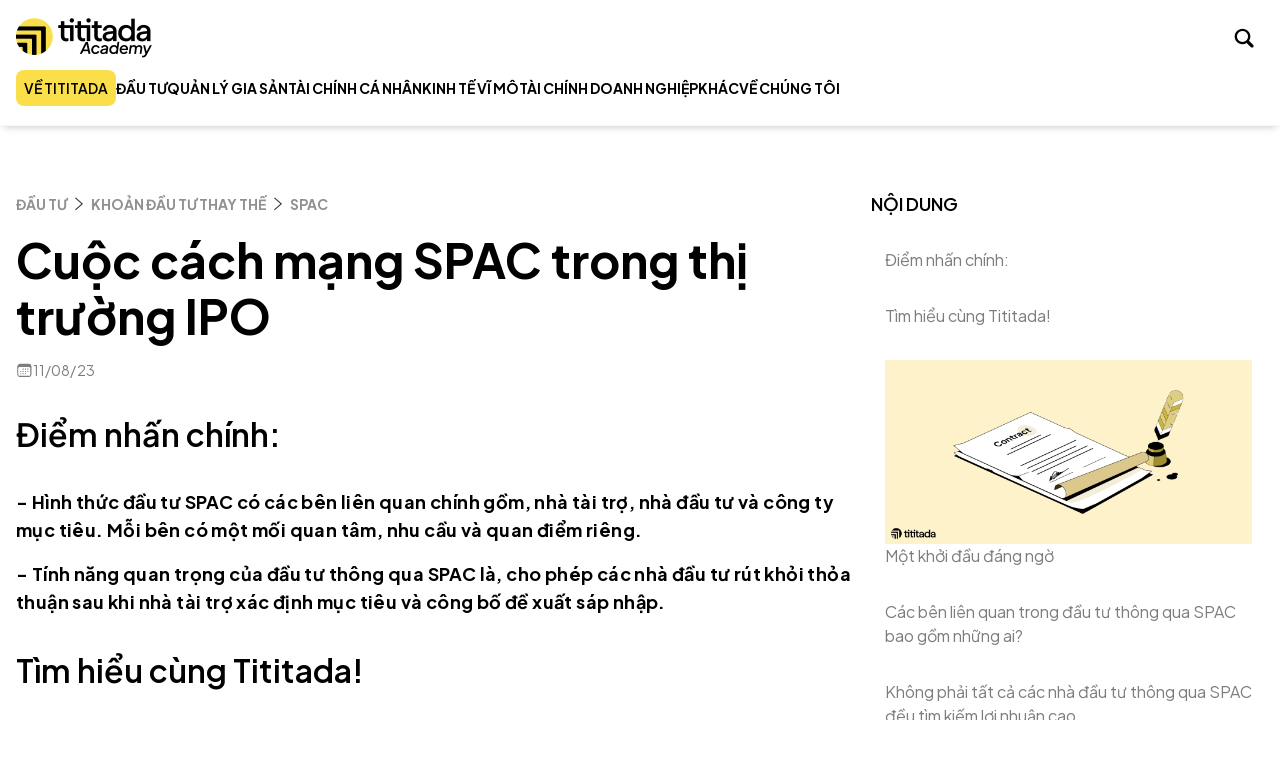

--- FILE ---
content_type: text/html; charset=utf-8
request_url: https://tititada.com/academy/tai-chinh-doanh-nghiep/cuoc-cach-mang-spac-trong-thi-truong-ipo
body_size: 52680
content:
<!DOCTYPE html><html lang="vi" class="__variable_fcb889 __variable_f8747b"><head><meta charSet="utf-8"/><meta name="viewport" content="width=device-width, initial-scale=1"/><link rel="preload" href="/academy/_next/static/media/8ebc6e9dde468c4a-s.p.woff2" as="font" crossorigin="" type="font/woff2"/><link rel="preload" href="/academy/_next/static/media/c024b1fc0657565b-s.p.woff" as="font" crossorigin="" type="font/woff"/><link rel="stylesheet" href="/academy/_next/static/css/6f61c0f9882b5f45.css" data-precedence="next"/><link rel="stylesheet" href="/academy/_next/static/css/cd93cd9bec9ce389.css" data-precedence="next"/><link rel="preload" as="script" fetchPriority="low" href="/academy/_next/static/chunks/webpack-e560f21484c8b25a.js"/><script src="/academy/_next/static/chunks/fd9d1056-3dca41f76d1a9a0f.js" async=""></script><script src="/academy/_next/static/chunks/472-021db37bb5039d1a.js" async=""></script><script src="/academy/_next/static/chunks/main-app-ce281d8555633725.js" async=""></script><script src="/academy/_next/static/chunks/124-4d29ea3b7d5a0833.js" async=""></script><script src="/academy/_next/static/chunks/496-094ac058ca61b1c2.js" async=""></script><script src="/academy/_next/static/chunks/994-bc6e1c649917df6b.js" async=""></script><script src="/academy/_next/static/chunks/529-56fc4e24e9e27b16.js" async=""></script><script src="/academy/_next/static/chunks/130-3b00b31b15129716.js" async=""></script><script src="/academy/_next/static/chunks/389-34583e43330ac5f2.js" async=""></script><script src="/academy/_next/static/chunks/app/layout-824da0919eddce1d.js" async=""></script><script src="/academy/_next/static/chunks/592-497ee23a1d566210.js" async=""></script><script src="/academy/_next/static/chunks/app/%5Bslug%5D/%5BslugArticle%5D/page-c12bcc1a391e0849.js" async=""></script><title>Cuộc cách mạng SPAC trong thị trường IPO - Tititada</title><meta name="description" content="Công ty mua lại với mục đích đặc biệt (SPAC) đang định hình lại thị trường vốn bằng cơ chế linh hoạt cho phép nhà đầu tư rút lui sau khi đề xuất sáp nhập được công bố, đồng thời tạo nên mối tương tác phức tạp giữa ba bên: nhà tài trợ, nhà đầu tư và công ty mục tiêu."/><meta property="og:title" content="Cuộc cách mạng SPAC trong thị trường IPO - Tititada"/><meta property="og:description" content="Công ty mua lại với mục đích đặc biệt (SPAC) đang định hình lại thị trường vốn bằng cơ chế linh hoạt cho phép nhà đầu tư rút lui sau khi đề xuất sáp nhập được công bố, đồng thời tạo nên mối tương tác phức tạp giữa ba bên: nhà tài trợ, nhà đầu tư và công ty mục tiêu."/><meta property="og:image" content="https://statics.tititada.com/ImagesLib/BLOG/Banner/20250408/d9b7da83-b729-4b8d-b8b1-32751df1b1be_143641"/><meta name="twitter:card" content="summary_large_image"/><meta name="twitter:title" content="Cuộc cách mạng SPAC trong thị trường IPO - Tititada"/><meta name="twitter:description" content="Công ty mua lại với mục đích đặc biệt (SPAC) đang định hình lại thị trường vốn bằng cơ chế linh hoạt cho phép nhà đầu tư rút lui sau khi đề xuất sáp nhập được công bố, đồng thời tạo nên mối tương tác phức tạp giữa ba bên: nhà tài trợ, nhà đầu tư và công ty mục tiêu."/><meta name="twitter:image" content="https://statics.tititada.com/ImagesLib/BLOG/Banner/20250408/d9b7da83-b729-4b8d-b8b1-32751df1b1be_143641"/><link rel="icon" href="/academy/favicon.ico" type="image/x-icon" sizes="16x16"/><meta name="next-size-adjust"/><noscript><iframe src="https://www.googletagmanager.com/ns.html?id=GTM-5PVN22V" height="0" width="0" style="display:none;visibility:hidden"></iframe></noscript><script src="/academy/_next/static/chunks/polyfills-c67a75d1b6f99dc8.js" noModule=""></script></head><body><header class="header"><div class="container"><div class="flex justify-between items-center"><button aria-label="Toggle navigation" class="xl:hidden"><svg xmlns="http://www.w3.org/2000/svg" width="36" height="36" viewBox="0 0 36 36" fill="none"><path fill-rule="evenodd" clip-rule="evenodd" d="M25 12H10V11H25V12ZM25 16H10V15H25V16ZM25 20H10V19H25V20ZM25 24H10V23H25V24Z" fill="#333333"></path></svg></button><a href="/academy"><img alt="Tititada Academy Logo" loading="lazy" width="272" height="80" decoding="async" data-nimg="1" class="w-[82px] md:w-[110px] xl:w-[136px]" style="color:transparent" src="/academy/_next/static/media/header_logo.7a19c1e7.png"/></a><div class="flex items-center relative"><button class="w-10 h-10 flex items-center justify-center "><span class="icon-search text-[26px] lg:text-[32px]"></span></button><div class="fixed right-0 shadow-sm py-[5px] bg-white w-full flex items-center justify-end gap-2 px-4 translate-x-[100%] xl:w-0 xl:p-0 xl:translate-x-0 xl:shadow-none xl:absolute xl:overflow-hidden"><div class="text-sm font-semibold lg:text-base">Tìm kiếm</div><form class="relative overflow-hidden flex-1 max-w-[259px] xl:max-w-[342px]" action="/search"><input placeholder="Tìm bài viết, thuật ngữ...." class="text-xs lg:text-base bg-[#ffffff] pl-4 pr-[60px] py-[11px] xl:py-[7px] w-full border border-[#F0F0F0] focus-visible:outline-none placeholder:text-black/30" type="text" required="" autoComplete="off" name="q"/><button type="submit" class="absolute flex items-center justify-center focus:outline-none focus:ring-0 top-0 bottom-0 right-0 w-[56px] bg-[#2D404E]" title="search"><span class="icon-search text-[26px] lg:text-[32px] text-white"></span></button></form><button class="pl-2 py-2"><svg xmlns="http://www.w3.org/2000/svg" width="18" height="18" viewBox="0 0 18 18" fill="none"><g clip-path="url(#clip0_5285_10120)"><path d="M1.26109 16.7388C1.61423 17.082 2.19944 17.082 2.54249 16.7388L8.99999 10.2804L15.4574 16.7388C15.8006 17.082 16.3958 17.092 16.7389 16.7388C17.0819 16.3856 17.0819 15.8105 16.7389 15.4674L10.2814 8.99874L16.7389 2.54022C17.0819 2.19711 17.0921 1.61181 16.7389 1.2687C16.3858 0.915498 15.8006 0.915498 15.4574 1.2687L8.99999 7.72722L2.54249 1.2687C2.19944 0.915498 1.60414 0.905406 1.26109 1.2687C0.918034 1.6219 0.918034 2.19711 1.26109 2.54022L7.71858 8.99874L1.26109 15.4674C0.918034 15.8105 0.907944 16.3958 1.26109 16.7388Z" fill="black"></path></g><defs><clipPath id="clip0_5285_10120"><rect width="18" height="18" fill="white"></rect></clipPath></defs></svg></button></div></div></div><div class="fixed left-0 border-t border-[0.25px] border-[#CFCFCF] px-4 -translate-x-[100%] top-[50px] bg-white shadow-xl w-full max-w-[480px] gap-4 xl:border-none xl:mt-3 xl:px-0 xl:static xl:right-auto xl:top-auto xl:translate-x-[none] xl:shadow-none xl:max-w-none"><ul class="xl:gap-[43px] xl:flex xl:items-center"><li class="py-4 border-b xl:border-none xl:py-0"><a href="/" title="Về Tititada" class="bg-primary p-2 rounded-lg inline-block menu-link text-sm font-semibold normal-case xl:uppercase leading-5 text-dark"><span>VỀ TITITADA</span></a></li><li class="  menu-item cursor-pointer relative py-4 border-b last:border-none xl:border-none xl:py-0 flex items-center gap-4"><a title="Đầu tư" class="menu-link relative font-medium xl:font-bold normal-case xl:uppercase leading-5 text-dark flex items-center gap-[6px]  text-base xl:text-sm flex-1" href="/academy/dau-tu"><span>Đầu tư</span></a><button class="xl:hidden pl-4"><img alt="Icon" loading="lazy" width="8" height="14" decoding="async" data-nimg="1" class="w-4 h-4 object-center object-cover" style="color:transparent" src="/academy/_next/static/media/ChevronRight.7858661d.svg"/></button><div class=" sub-menu shadow-md absolute -left-4 -right-4 top-0 bg-white xl:top-[25px] z-50 xl:left-0 xl:h-auto xl:bg-white xl:w-[226px]"><div class="px-4 max-w-[1000px] mx-auto bg-white shadow-xl xl:px-6 xl:shadow-none"><div class="pt-4 pb-2 flex items-center xl:hidden"><button class="pr-4"><svg xmlns="http://www.w3.org/2000/svg" width="18" height="18" viewBox="0 0 18 18" fill="none"><path d="M0 8.99553C0 9.218 0.106624 9.42268 0.300484 9.59177L6.73666 15.4918C6.93052 15.661 7.13407 15.7411 7.36671 15.7411C7.84166 15.7411 8.21969 15.4207 8.21969 14.9757C8.21969 14.7622 8.13246 14.5486 7.97737 14.4151L5.80613 12.3861L1.96768 9.17352L1.76413 9.60957L4.88529 9.78755H17.147C17.651 9.78755 18 9.45829 18 8.99553C18 8.53277 17.651 8.20351 17.147 8.20351H4.88529L1.76413 8.38149L1.96768 8.82645L5.80613 5.60497L7.97737 3.57597C8.13246 3.43358 8.21969 3.2289 8.21969 3.01532C8.21969 2.57037 7.84166 2.25 7.36671 2.25C7.13407 2.25 6.93052 2.32119 6.71728 2.51697L0.300484 8.39929C0.106624 8.56837 0 8.77305 0 8.99553Z" fill="black"></path></svg></button><span class="font-bold text-lg">Đầu tư</span></div><ul class="pb-3 xl:py-3"><li class="sub-menu-item py-4 border-b last:border-none xl:border-none xl:py-3"><a title="Thị trường chứng khoán" class="menu-link relative font-medium xl:font-bold normal-case xl:uppercase leading-5 text-dark flex items-center gap-[6px]  xl:normal-case xl:font-medium text-base " href="/academy/thi-truong-chung-khoan"><span>Thị trường chứng khoán</span></a></li><li class="sub-menu-item py-4 border-b last:border-none xl:border-none xl:py-3"><a title="Cổ phiếu" class="menu-link relative font-medium xl:font-bold normal-case xl:uppercase leading-5 text-dark flex items-center gap-[6px]  xl:normal-case xl:font-medium text-base " href="/academy/co-phieu"><span>Cổ phiếu</span></a></li><li class="sub-menu-item py-4 border-b last:border-none xl:border-none xl:py-3"><a title="Trái phiếu" class="menu-link relative font-medium xl:font-bold normal-case xl:uppercase leading-5 text-dark flex items-center gap-[6px]  xl:normal-case xl:font-medium text-base " href="/academy/trai-phieu"><span>Trái phiếu</span></a></li><li class="sub-menu-item py-4 border-b last:border-none xl:border-none xl:py-3"><a title="Khoản đầu tư thay thế" class="menu-link relative font-medium xl:font-bold normal-case xl:uppercase leading-5 text-dark flex items-center gap-[6px]  xl:normal-case xl:font-medium text-base " href="/academy/khoan-dau-tu-thay-the"><span>Khoản đầu tư thay thế</span></a></li><li class="sub-menu-item py-4 border-b last:border-none xl:border-none xl:py-3"><a title="Phân tích cơ bản" class="menu-link relative font-medium xl:font-bold normal-case xl:uppercase leading-5 text-dark flex items-center gap-[6px]  xl:normal-case xl:font-medium text-base " href="/academy/phan-tich-co-ban"><span>Phân tích cơ bản</span></a></li><li class="sub-menu-item py-4 border-b last:border-none xl:border-none xl:py-3"><a title="Phân tích kỹ thuật" class="menu-link relative font-medium xl:font-bold normal-case xl:uppercase leading-5 text-dark flex items-center gap-[6px]  xl:normal-case xl:font-medium text-base " href="/academy/phan-tich-ky-thuat"><span>Phân tích kỹ thuật</span></a></li></ul></div></div></li><li class="  menu-item cursor-pointer relative py-4 border-b last:border-none xl:border-none xl:py-0 flex items-center gap-4"><a title="Quản lý gia sản" class="menu-link relative font-medium xl:font-bold normal-case xl:uppercase leading-5 text-dark flex items-center gap-[6px]  text-base xl:text-sm flex-1" href="/academy/quan-ly-gia-san"><span>Quản lý gia sản</span></a><button class="xl:hidden pl-4"><img alt="Icon" loading="lazy" width="8" height="14" decoding="async" data-nimg="1" class="w-4 h-4 object-center object-cover" style="color:transparent" src="/academy/_next/static/media/ChevronRight.7858661d.svg"/></button><div class=" sub-menu shadow-md absolute -left-4 -right-4 top-0 bg-white xl:top-[25px] z-50 xl:left-0 xl:h-auto xl:bg-white xl:w-[226px]"><div class="px-4 max-w-[1000px] mx-auto bg-white shadow-xl xl:px-6 xl:shadow-none"><div class="pt-4 pb-2 flex items-center xl:hidden"><button class="pr-4"><svg xmlns="http://www.w3.org/2000/svg" width="18" height="18" viewBox="0 0 18 18" fill="none"><path d="M0 8.99553C0 9.218 0.106624 9.42268 0.300484 9.59177L6.73666 15.4918C6.93052 15.661 7.13407 15.7411 7.36671 15.7411C7.84166 15.7411 8.21969 15.4207 8.21969 14.9757C8.21969 14.7622 8.13246 14.5486 7.97737 14.4151L5.80613 12.3861L1.96768 9.17352L1.76413 9.60957L4.88529 9.78755H17.147C17.651 9.78755 18 9.45829 18 8.99553C18 8.53277 17.651 8.20351 17.147 8.20351H4.88529L1.76413 8.38149L1.96768 8.82645L5.80613 5.60497L7.97737 3.57597C8.13246 3.43358 8.21969 3.2289 8.21969 3.01532C8.21969 2.57037 7.84166 2.25 7.36671 2.25C7.13407 2.25 6.93052 2.32119 6.71728 2.51697L0.300484 8.39929C0.106624 8.56837 0 8.77305 0 8.99553Z" fill="black"></path></svg></button><span class="font-bold text-lg">Quản lý gia sản</span></div><ul class="pb-3 xl:py-3"><li class="sub-menu-item py-4 border-b last:border-none xl:border-none xl:py-3"><a title="Cố vấn tài chính" class="menu-link relative font-medium xl:font-bold normal-case xl:uppercase leading-5 text-dark flex items-center gap-[6px]  xl:normal-case xl:font-medium text-base " href="/academy/co-van-tai-chinh"><span>Cố vấn tài chính</span></a></li><li class="sub-menu-item py-4 border-b last:border-none xl:border-none xl:py-3"><a title="Xây dựng danh mục" class="menu-link relative font-medium xl:font-bold normal-case xl:uppercase leading-5 text-dark flex items-center gap-[6px]  xl:normal-case xl:font-medium text-base " href="/academy/xay-dung-danh-muc"><span>Xây dựng danh mục</span></a></li><li class="sub-menu-item py-4 border-b last:border-none xl:border-none xl:py-3"><a title="Chiến lược đầu tư" class="menu-link relative font-medium xl:font-bold normal-case xl:uppercase leading-5 text-dark flex items-center gap-[6px]  xl:normal-case xl:font-medium text-base " href="/academy/chien-luoc-dau-tu"><span>Chiến lược đầu tư</span></a></li><li class="sub-menu-item py-4 border-b last:border-none xl:border-none xl:py-3"><a title="Quỹ đầu tư" class="menu-link relative font-medium xl:font-bold normal-case xl:uppercase leading-5 text-dark flex items-center gap-[6px]  xl:normal-case xl:font-medium text-base " href="/academy/quy-dau-tu"><span>Quỹ đầu tư</span></a></li><li class="sub-menu-item py-4 border-b last:border-none xl:border-none xl:py-3"><a title="Bất động sản" class="menu-link relative font-medium xl:font-bold normal-case xl:uppercase leading-5 text-dark flex items-center gap-[6px]  xl:normal-case xl:font-medium text-base " href="/academy/bat-dong-san-25"><span>Bất động sản</span></a></li><li class="sub-menu-item py-4 border-b last:border-none xl:border-none xl:py-3"><a title="Bảo hiểm" class="menu-link relative font-medium xl:font-bold normal-case xl:uppercase leading-5 text-dark flex items-center gap-[6px]  xl:normal-case xl:font-medium text-base " href="/academy/bao-hiem-145"><span>Bảo hiểm</span></a></li><li class="sub-menu-item py-4 border-b last:border-none xl:border-none xl:py-3"><a title="Kế hoạch hưu trí" class="menu-link relative font-medium xl:font-bold normal-case xl:uppercase leading-5 text-dark flex items-center gap-[6px]  xl:normal-case xl:font-medium text-base " href="/academy/ke-hoach-huu-tri"><span>Kế hoạch hưu trí</span></a></li></ul></div></div></li><li class="  menu-item cursor-pointer relative py-4 border-b last:border-none xl:border-none xl:py-0 flex items-center gap-4"><a title="Tài chính cá nhân" class="menu-link relative font-medium xl:font-bold normal-case xl:uppercase leading-5 text-dark flex items-center gap-[6px]  text-base xl:text-sm flex-1" href="/academy/tai-chinh-ca-nhan"><span>Tài chính cá nhân</span></a><button class="xl:hidden pl-4"><img alt="Icon" loading="lazy" width="8" height="14" decoding="async" data-nimg="1" class="w-4 h-4 object-center object-cover" style="color:transparent" src="/academy/_next/static/media/ChevronRight.7858661d.svg"/></button><div class=" sub-menu shadow-md absolute -left-4 -right-4 top-0 bg-white xl:top-[25px] z-50 xl:left-0 xl:h-auto xl:bg-white xl:w-[226px]"><div class="px-4 max-w-[1000px] mx-auto bg-white shadow-xl xl:px-6 xl:shadow-none"><div class="pt-4 pb-2 flex items-center xl:hidden"><button class="pr-4"><svg xmlns="http://www.w3.org/2000/svg" width="18" height="18" viewBox="0 0 18 18" fill="none"><path d="M0 8.99553C0 9.218 0.106624 9.42268 0.300484 9.59177L6.73666 15.4918C6.93052 15.661 7.13407 15.7411 7.36671 15.7411C7.84166 15.7411 8.21969 15.4207 8.21969 14.9757C8.21969 14.7622 8.13246 14.5486 7.97737 14.4151L5.80613 12.3861L1.96768 9.17352L1.76413 9.60957L4.88529 9.78755H17.147C17.651 9.78755 18 9.45829 18 8.99553C18 8.53277 17.651 8.20351 17.147 8.20351H4.88529L1.76413 8.38149L1.96768 8.82645L5.80613 5.60497L7.97737 3.57597C8.13246 3.43358 8.21969 3.2289 8.21969 3.01532C8.21969 2.57037 7.84166 2.25 7.36671 2.25C7.13407 2.25 6.93052 2.32119 6.71728 2.51697L0.300484 8.39929C0.106624 8.56837 0 8.77305 0 8.99553Z" fill="black"></path></svg></button><span class="font-bold text-lg">Tài chính cá nhân</span></div><ul class="pb-3 xl:py-3"><li class="sub-menu-item py-4 border-b last:border-none xl:border-none xl:py-3"><a title="Mục tiêu tài chính" class="menu-link relative font-medium xl:font-bold normal-case xl:uppercase leading-5 text-dark flex items-center gap-[6px]  xl:normal-case xl:font-medium text-base " href="/academy/muc-tieu-tai-chinh"><span>Mục tiêu tài chính</span></a></li><li class="sub-menu-item py-4 border-b last:border-none xl:border-none xl:py-3"><a title="Lập ngân sách" class="menu-link relative font-medium xl:font-bold normal-case xl:uppercase leading-5 text-dark flex items-center gap-[6px]  xl:normal-case xl:font-medium text-base " href="/academy/lap-ngan-sach"><span>Lập ngân sách</span></a></li><li class="sub-menu-item py-4 border-b last:border-none xl:border-none xl:py-3"><a title="Căn nhà đầu tiên" class="menu-link relative font-medium xl:font-bold normal-case xl:uppercase leading-5 text-dark flex items-center gap-[6px]  xl:normal-case xl:font-medium text-base " href="/academy/can-nha-dau-tien"><span>Căn nhà đầu tiên</span></a></li><li class="sub-menu-item py-4 border-b last:border-none xl:border-none xl:py-3"><a title="Ngân hàng" class="menu-link relative font-medium xl:font-bold normal-case xl:uppercase leading-5 text-dark flex items-center gap-[6px]  xl:normal-case xl:font-medium text-base " href="/academy/ngan-hang-756"><span>Ngân hàng</span></a></li><li class="sub-menu-item py-4 border-b last:border-none xl:border-none xl:py-3"><a title="Rủi ro tài chính" class="menu-link relative font-medium xl:font-bold normal-case xl:uppercase leading-5 text-dark flex items-center gap-[6px]  xl:normal-case xl:font-medium text-base " href="/academy/rui-ro-tai-chinh-644"><span>Rủi ro tài chính</span></a></li><li class="sub-menu-item py-4 border-b last:border-none xl:border-none xl:py-3"><a title="Hoạch định thuế" class="menu-link relative font-medium xl:font-bold normal-case xl:uppercase leading-5 text-dark flex items-center gap-[6px]  xl:normal-case xl:font-medium text-base " href="/academy/hoach-dinh-thue"><span>Hoạch định thuế</span></a></li></ul></div></div></li><li class="  menu-item cursor-pointer relative py-4 border-b last:border-none xl:border-none xl:py-0 flex items-center gap-4"><a title="Kinh tế vĩ mô" class="menu-link relative font-medium xl:font-bold normal-case xl:uppercase leading-5 text-dark flex items-center gap-[6px]  text-base xl:text-sm flex-1" href="/academy/kinh-te-vi-mo"><span>Kinh tế vĩ mô</span></a><button class="xl:hidden pl-4"><img alt="Icon" loading="lazy" width="8" height="14" decoding="async" data-nimg="1" class="w-4 h-4 object-center object-cover" style="color:transparent" src="/academy/_next/static/media/ChevronRight.7858661d.svg"/></button><div class=" sub-menu shadow-md absolute -left-4 -right-4 top-0 bg-white xl:top-[25px] z-50 xl:left-0 xl:h-auto xl:bg-white xl:w-[226px]"><div class="px-4 max-w-[1000px] mx-auto bg-white shadow-xl xl:px-6 xl:shadow-none"><div class="pt-4 pb-2 flex items-center xl:hidden"><button class="pr-4"><svg xmlns="http://www.w3.org/2000/svg" width="18" height="18" viewBox="0 0 18 18" fill="none"><path d="M0 8.99553C0 9.218 0.106624 9.42268 0.300484 9.59177L6.73666 15.4918C6.93052 15.661 7.13407 15.7411 7.36671 15.7411C7.84166 15.7411 8.21969 15.4207 8.21969 14.9757C8.21969 14.7622 8.13246 14.5486 7.97737 14.4151L5.80613 12.3861L1.96768 9.17352L1.76413 9.60957L4.88529 9.78755H17.147C17.651 9.78755 18 9.45829 18 8.99553C18 8.53277 17.651 8.20351 17.147 8.20351H4.88529L1.76413 8.38149L1.96768 8.82645L5.80613 5.60497L7.97737 3.57597C8.13246 3.43358 8.21969 3.2289 8.21969 3.01532C8.21969 2.57037 7.84166 2.25 7.36671 2.25C7.13407 2.25 6.93052 2.32119 6.71728 2.51697L0.300484 8.39929C0.106624 8.56837 0 8.77305 0 8.99553Z" fill="black"></path></svg></button><span class="font-bold text-lg">Kinh tế vĩ mô</span></div><ul class="pb-3 xl:py-3"><li class="sub-menu-item py-4 border-b last:border-none xl:border-none xl:py-3"><a title="Chiến tranh thương mại" class="menu-link relative font-medium xl:font-bold normal-case xl:uppercase leading-5 text-dark flex items-center gap-[6px]  xl:normal-case xl:font-medium text-base " href="/academy/chien-tranh-thuong-mai"><span>Chiến tranh thương mại</span></a></li><li class="sub-menu-item py-4 border-b last:border-none xl:border-none xl:py-3"><a title="Thị trường tài chính" class="menu-link relative font-medium xl:font-bold normal-case xl:uppercase leading-5 text-dark flex items-center gap-[6px]  xl:normal-case xl:font-medium text-base " href="/academy/thi-truong-tai-chinh"><span>Thị trường tài chính</span></a></li><li class="sub-menu-item py-4 border-b last:border-none xl:border-none xl:py-3"><a title="Chu kỳ kinh tế" class="menu-link relative font-medium xl:font-bold normal-case xl:uppercase leading-5 text-dark flex items-center gap-[6px]  xl:normal-case xl:font-medium text-base " href="/academy/chu-ky-kinh-te"><span>Chu kỳ kinh tế</span></a></li><li class="sub-menu-item py-4 border-b last:border-none xl:border-none xl:py-3"><a title="Chính sách tiền tệ" class="menu-link relative font-medium xl:font-bold normal-case xl:uppercase leading-5 text-dark flex items-center gap-[6px]  xl:normal-case xl:font-medium text-base " href="/academy/chinh-sach-tien-te"><span>Chính sách tiền tệ</span></a></li><li class="sub-menu-item py-4 border-b last:border-none xl:border-none xl:py-3"><a title="Chỉ số kinh tế" class="menu-link relative font-medium xl:font-bold normal-case xl:uppercase leading-5 text-dark flex items-center gap-[6px]  xl:normal-case xl:font-medium text-base " href="/academy/chi-so-kinh-te"><span>Chỉ số kinh tế</span></a></li></ul></div></div></li><li class="  menu-item cursor-pointer relative py-4 border-b last:border-none xl:border-none xl:py-0 flex items-center gap-4"><a title="Tài chính doanh nghiệp" class="menu-link relative font-medium xl:font-bold normal-case xl:uppercase leading-5 text-dark flex items-center gap-[6px]  text-base xl:text-sm flex-1" href="/academy/tai-chinh-doanh-nghiep"><span>Tài chính doanh nghiệp</span></a><button class="xl:hidden pl-4"><img alt="Icon" loading="lazy" width="8" height="14" decoding="async" data-nimg="1" class="w-4 h-4 object-center object-cover" style="color:transparent" src="/academy/_next/static/media/ChevronRight.7858661d.svg"/></button><div class=" sub-menu shadow-md absolute -left-4 -right-4 top-0 bg-white xl:top-[25px] z-50 xl:left-0 xl:h-auto xl:bg-white xl:w-[226px]"><div class="px-4 max-w-[1000px] mx-auto bg-white shadow-xl xl:px-6 xl:shadow-none"><div class="pt-4 pb-2 flex items-center xl:hidden"><button class="pr-4"><svg xmlns="http://www.w3.org/2000/svg" width="18" height="18" viewBox="0 0 18 18" fill="none"><path d="M0 8.99553C0 9.218 0.106624 9.42268 0.300484 9.59177L6.73666 15.4918C6.93052 15.661 7.13407 15.7411 7.36671 15.7411C7.84166 15.7411 8.21969 15.4207 8.21969 14.9757C8.21969 14.7622 8.13246 14.5486 7.97737 14.4151L5.80613 12.3861L1.96768 9.17352L1.76413 9.60957L4.88529 9.78755H17.147C17.651 9.78755 18 9.45829 18 8.99553C18 8.53277 17.651 8.20351 17.147 8.20351H4.88529L1.76413 8.38149L1.96768 8.82645L5.80613 5.60497L7.97737 3.57597C8.13246 3.43358 8.21969 3.2289 8.21969 3.01532C8.21969 2.57037 7.84166 2.25 7.36671 2.25C7.13407 2.25 6.93052 2.32119 6.71728 2.51697L0.300484 8.39929C0.106624 8.56837 0 8.77305 0 8.99553Z" fill="black"></path></svg></button><span class="font-bold text-lg">Tài chính doanh nghiệp</span></div><ul class="pb-3 xl:py-3"><li class="sub-menu-item py-4 border-b last:border-none xl:border-none xl:py-3"><a title="Phát triển doanh nghiệp" class="menu-link relative font-medium xl:font-bold normal-case xl:uppercase leading-5 text-dark flex items-center gap-[6px]  xl:normal-case xl:font-medium text-base " href="/academy/phat-trien-doanh-nghiep"><span>Phát triển doanh nghiệp</span></a></li><li class="sub-menu-item py-4 border-b last:border-none xl:border-none xl:py-3"><a title="Tài chính doanh nghiệp" class="menu-link relative font-medium xl:font-bold normal-case xl:uppercase leading-5 text-dark flex items-center gap-[6px]  xl:normal-case xl:font-medium text-base " href="/academy/tai-chinh-doanh-nghiep-348"><span>Tài chính doanh nghiệp</span></a></li><li class="sub-menu-item py-4 border-b last:border-none xl:border-none xl:py-3"><a title="Quản trị rủi ro" class="menu-link relative font-medium xl:font-bold normal-case xl:uppercase leading-5 text-dark flex items-center gap-[6px]  xl:normal-case xl:font-medium text-base " href="/academy/quan-tri-rui-ro"><span>Quản trị rủi ro</span></a></li><li class="sub-menu-item py-4 border-b last:border-none xl:border-none xl:py-3"><a title="Nhóm ngành" class="menu-link relative font-medium xl:font-bold normal-case xl:uppercase leading-5 text-dark flex items-center gap-[6px]  xl:normal-case xl:font-medium text-base " href="/academy/nhom-nganh"><span>Nhóm ngành</span></a></li></ul></div></div></li><li class="  menu-item cursor-pointer relative py-4 border-b last:border-none xl:border-none xl:py-0 flex items-center gap-4"><div class="menu-link relative font-medium xl:font-bold normal-case xl:uppercase leading-5 text-dark flex items-center gap-[6px]  text-base xl:text-sm flex-1"><span>Khác</span></div><button class="xl:hidden pl-4"><img alt="Icon" loading="lazy" width="8" height="14" decoding="async" data-nimg="1" class="w-4 h-4 object-center object-cover" style="color:transparent" src="/academy/_next/static/media/ChevronRight.7858661d.svg"/></button><div class=" sub-menu shadow-md absolute -left-4 -right-4 top-0 bg-white xl:top-[25px] z-50 xl:left-0 xl:h-auto xl:bg-white xl:w-[226px]"><div class="px-4 max-w-[1000px] mx-auto bg-white shadow-xl xl:px-6 xl:shadow-none"><div class="pt-4 pb-2 flex items-center xl:hidden"><button class="pr-4"><svg xmlns="http://www.w3.org/2000/svg" width="18" height="18" viewBox="0 0 18 18" fill="none"><path d="M0 8.99553C0 9.218 0.106624 9.42268 0.300484 9.59177L6.73666 15.4918C6.93052 15.661 7.13407 15.7411 7.36671 15.7411C7.84166 15.7411 8.21969 15.4207 8.21969 14.9757C8.21969 14.7622 8.13246 14.5486 7.97737 14.4151L5.80613 12.3861L1.96768 9.17352L1.76413 9.60957L4.88529 9.78755H17.147C17.651 9.78755 18 9.45829 18 8.99553C18 8.53277 17.651 8.20351 17.147 8.20351H4.88529L1.76413 8.38149L1.96768 8.82645L5.80613 5.60497L7.97737 3.57597C8.13246 3.43358 8.21969 3.2289 8.21969 3.01532C8.21969 2.57037 7.84166 2.25 7.36671 2.25C7.13407 2.25 6.93052 2.32119 6.71728 2.51697L0.300484 8.39929C0.106624 8.56837 0 8.77305 0 8.99553Z" fill="black"></path></svg></button><span class="font-bold text-lg">Khác</span></div><ul class="pb-3 xl:py-3"><li class="sub-menu-item py-4 border-b last:border-none xl:border-none xl:py-3"><a title="Phát triển cá nhân" class="menu-link relative font-medium xl:font-bold normal-case xl:uppercase leading-5 text-dark flex items-center gap-[6px]  xl:normal-case xl:font-medium text-base " href="/academy/phat-trien-ca-nhan"><span>Phát triển cá nhân</span></a></li><li class="sub-menu-item py-4 border-b last:border-none xl:border-none xl:py-3"><a title="Khởi nghiệp" class="menu-link relative font-medium xl:font-bold normal-case xl:uppercase leading-5 text-dark flex items-center gap-[6px]  xl:normal-case xl:font-medium text-base " href="/academy/khoi-nghiep"><span>Khởi nghiệp</span></a></li></ul></div></div></li><li class="  menu-item cursor-pointer relative py-4 border-b last:border-none xl:border-none xl:py-0 flex items-center gap-4"><a title="Về chúng tôi" class="menu-link relative font-medium xl:font-bold normal-case xl:uppercase leading-5 text-dark flex items-center gap-[6px]  text-base xl:text-sm flex-1" href="/academy/ve-chung-toi"><span>Về chúng tôi</span></a></li></ul><div class="border-t border-black flex justify-between items-center py-4 xl:hidden"><div class="text-sm">Follow us</div><div class="flex items-center gap-4 lg:order-2 lg:gap-[43px]"><a target="_blank" title="Linkedin Tititada" href="https://www.linkedin.com/company/tititada/about/"><svg xmlns="http://www.w3.org/2000/svg" width="24" height="24" viewBox="0 0 24 24" fill="none"><g clip-path="url(#clip0_6889_2237)"><path fill-rule="evenodd" clip-rule="evenodd" d="M3 23H21C21.4901 23 22.0111 22.7998 22.4047 22.459C22.794 22.1219 23 21.7031 23 21.2843V3C23 2.58076 22.7775 2.07207 22.3524 1.64716C21.9272 1.22219 21.4184 1 21 1H3C2.58158 1 2.07279 1.22219 1.64762 1.64716C1.22251 2.07207 1 2.58076 1 3V21C1 21.4192 1.22251 21.9279 1.64762 22.3528C2.07279 22.7778 2.58158 23 3 23ZM3 24H21C22.4915 24 24 22.8119 24 21.2843V3C24 1.50636 22.4915 0 21 0H3C1.50847 0 0 1.50636 0 3V21C0 22.4936 1.50847 24 3 24Z" fill="black"></path><path d="M8.01639 8.83154H4.95996V18.7583H8.01639V8.83154Z" fill="black"></path><path d="M6.48921 7.50798C7.48049 7.50798 8.30655 6.68075 8.30655 5.68807C8.30655 4.6954 7.48049 3.86816 6.48921 3.86816C5.49794 3.86816 4.67188 4.6954 4.67188 5.68807C4.67187 6.68075 5.49794 7.50798 6.48921 7.50798Z" fill="black"></path><path d="M12.9315 13.5467C12.9315 12.1404 13.5924 11.3132 14.7902 11.3132C15.9054 11.3132 16.4423 12.0991 16.4423 13.5467C16.4423 14.9944 16.4423 18.7583 16.4423 18.7583H19.4987C19.4987 18.7583 19.4987 15.1185 19.4987 12.4713C19.4987 9.8242 18.0118 8.54199 15.9054 8.54199C13.7989 8.54199 12.9315 10.1965 12.9315 10.1965V8.87288H9.99902V18.7997H12.9315C12.9315 18.7169 12.9315 15.0771 12.9315 13.5467Z" fill="black"></path></g><defs><clipPath id="clip0_6889_2237"><rect width="24" height="24" fill="white"></rect></clipPath></defs></svg></a><a target="_blank" title="Facebook Tititada" href="https://www.facebook.com/tititadavn"><svg xmlns="http://www.w3.org/2000/svg" width="24" height="24" viewBox="0 0 24 24" fill="none"><g clip-path="url(#clip0_6756_4186)"><path fill-rule="evenodd" clip-rule="evenodd" d="M22.9883 3.22825C22.9963 2.00221 21.9989 1 20.7652 1H3.23483C2.00238 1 1 2.00238 1 3.23483V20.7652C1 21.9976 2.00238 23 3.23483 23H20.7534C21.9859 23 22.9883 21.9976 22.9883 20.7652L22.9883 3.22825ZM3.23483 0H20.7652C22.5499 0 24 1.4501 23.9883 3.23483V20.7652C23.9883 22.5499 22.5382 24 20.7534 24H3.23483C1.4501 24 0 22.5499 0 20.7652V3.23483C0 1.4501 1.4501 0 3.23483 0Z" fill="black"></path><path d="M12.25 24H16.6V13.9078H19.65L19.95 10.5438H16.6C16.6 10.5438 16.6 9.29954 16.6 8.60829C16.6 7.82488 16.75 7.5023 17.6 7.5023C18.25 7.5023 19.95 7.5023 19.95 7.5023V4C19.95 4 17.45 4 16.95 4C13.75 4 12.25 5.33641 12.25 7.82488C12.25 10.0369 12.25 10.4977 12.25 10.4977H10V13.9078H12.25V24Z" fill="black"></path></g><defs><clipPath id="clip0_6756_4186"><rect width="24" height="24" fill="white"></rect></clipPath></defs></svg></a></div></div></div></div></header><main class="flex-1 pt-[50px] xl:pt-[128px]"><section class="container mb-8 lg:mb-[64px]"><div class="w-full relative"><div class="lg:max-w-[843px] pb-4 lg:pb-8 heading-article"><div class="mt-8 mb-4 xl:mt-[64px]"><div class="flex flex-wrap gap-x-2 items-center uppercase"><a title="Đầu tư" href="/academy/dau-tu"><span class="text-sm font-bold leading-5 text-gray breadcrumb-link">Đầu tư</span></a><span class="icon-angle-right-thin text-dark-100 text-2xl leading-6 last:hidden"></span><a title="Khoản đầu tư thay thế" href="/academy/khoan-dau-tu-thay-the"><span class="text-sm font-bold leading-5 text-gray breadcrumb-link">Khoản đầu tư thay thế</span></a><span class="icon-angle-right-thin text-dark-100 text-2xl leading-6 last:hidden"></span><a title="SPAC" href="/academy/spac"><span class="text-sm font-bold leading-5 text-gray breadcrumb-link">SPAC</span></a><span class="icon-angle-right-thin text-dark-100 text-2xl leading-6 last:hidden"></span></div></div><div><h1 class="text-2xl font-semibold leading-8 lg:text-[48px] lg:font-bold lg:leading-[56px]">Cuộc cách mạng SPAC trong thị trường IPO</h1><div class="hidden lg:flex lg:items-center lg:gap-1 lg:mt-4"><img alt="" loading="lazy" width="18" height="18" decoding="async" data-nimg="1" class="w-[17px] h-[17px] object-cover object-center rounded-lg" style="color:transparent" src="/academy/_next/static/media/calandarIcon.c7153289.svg"/><p class="text-gray-500 text-sm font-normal leading-5 tracking-[0.084px]">11/08/23</p></div></div></div><div class="sidebar-article bg-gray-light rounded-[12px] p-4 xl:bg-transparent mb-6 mx-auto xl:ml-auto xl:mr-0 xl:m-0 xl:p-0 xl:absolute xl:right-0 xl:top-0 xl:w-[393px]"><div class="uppercase text-[18px] leading-[24px] font-semibold mb-2 lg:mb-6">Nội dung</div><ul class="menu-article "></ul></div><div class="lg:max-w-[843px] content-article"><div class="content-block "><p style="display: none;">
    <title></title>
    <meta content="text/html; charset=utf-8" http-equiv="Content-Type">
    <meta content="width=device-width, initial-scale=1.0" name="viewport">
    <link href="https://fonts.googleapis.com/css?family=Plus Jakarta Sans" rel="stylesheet">
    
</p>
<h2>Điểm nhấn chính:&nbsp;<br></h2>
<p><strong>- Hình thức đầu tư&nbsp;SPAC có các bên liên quan chính gồm, nhà tài trợ, nhà đầu tư và công ty mục tiêu. Mỗi bên có một mối quan tâm, nhu cầu và quan điểm riêng.&nbsp;</strong></p>
<p><strong>- Tính năng quan trọng của đầu tư thông qua&nbsp;SPAC là, cho phép các nhà đầu tư rút khỏi thỏa thuận sau khi nhà tài trợ xác định mục tiêu và công bố đề xuất sáp nhập.&nbsp; &nbsp;</strong> </p>

<h2>Tìm hiểu cùng Tititada!</h2><p>Công ty mua lại có mục đích đặc biệt (SPACs) đang tạo một cuộc cách mạng cho thị trường vốn. Do đó, các nhà lãnh đạo và quản lý cần phải nắm rõ tình hình thị trường để thích nghi với những thay đổi.&nbsp; </p>
<p>Trước khi tìm hiểu sâu hơn về SPAC, bạn có thể tìm đọc bài <strong>Công ty mua lại có mục đích đặc biệt là gì</strong>, để hiểu về khái niệm này nhé.&nbsp;  &nbsp;</p>

<h2><img src="https://statics.tititada.com/News/20250408/cuoc-cach-mang-spac-trong-thi-truong-ipo.png" width="100%" style="width: 100%; height: 100%;">Một khởi đầu đáng ngờ&nbsp; </h2>
<p>Vào những năm 1980 ở Mỹ, khi SPAC lần đầu tiên xuất hiện dưới dạng các công ty “rỗng”,&nbsp;nghĩa là không có hoạt động kinh doanh, chúng đã không được quản lý tốt, và do đó những cổ phiếu thuộc SPAC đã bị đầu cơ mạnh và đã khiến các nhà đầu tư thiệt hại hơn 2 tỷ đô la mỗi năm vào đầu những năm 1990. Quốc hội Mỹ đã phải can thiệp bằng các quy định cần thiết, ví dụ, yêu cầu số tiền thu được từ IPO thông qua hình thức đầu tư&nbsp;SPAC phải được giữ trong các tài khoản ký quỹ được chỉ định và cấm sử dụng chúng cho đến khi việc sáp nhập hoàn tất. Với một khung pháp lý mới, các tập đoàn séc trắng đã được đổi tên thành SPAC.&nbsp; </p>
<p>Trong những thập kỷ sau đó, công ty mua lại có mục đích đặt biệt&nbsp;(SPAC) đã phát triển thành một lĩnh vực quy mô nhỏ, với các công ty luật, kiểm toán và ngân hàng đầu tư chuyên biệt cung cấp hỗ trợ cho các nhóm tài trợ.&nbsp;Các nhóm này thường nhắm mục tiêu vào các doanh nghiệp đang gặp khó khăn hoặc các thị trường ngách cụ thể, phù hợp với các cơ hội đầu tư phổ biến trong thời đại đó.&nbsp; </p>
<p>Tuy nhiên, một sự chuyển đổi đã xảy ra vào năm 2020, khi một số lượng lớn hơn các nhà đầu tư dày dặn kinh nghiệm bắt đầu khởi xướng đầu tư thông qua&nbsp;SPAC trên quy mô lớn hơn đáng kể. Các quỹ phòng hộ, quỹ đầu tư tư nhân và công ty đầu tư mạo hiểm lâu đời, cũng như các giám đốc điều hành cấp cao có kinh nghiệm, đều bị thu hút bởi SPAC do sự kết hợp của các yếu tố: lượng tiền mặt sẵn có dồi dào, sự gia tăng của số lượng công ty khởi nghiệp tìm kiếm thanh khoản hoặc nguồn vốn để tăng trưởng, và những thay đổi về quy định đã tiêu chuẩn hóa các sản phẩm SPAC.&nbsp; </p>
<p>Ngày nay, hầu hết các hình thức đầu tư thông qua&nbsp;SPAC tập trung vào các công ty có sự đổi mới sáng tạo và nổi bật trên thị trường tiêu dùng, công nghệ hoặc công nghệ sinh học. Một số công ty này mang tính đầu cơ, có nhu cầu vốn rất lớn và chỉ có thể cung cấp sự đảm bảo hạn chế về doanh thu và khả năng tồn tại trong ngắn hạn (Các công ty xe điện thường rơi vào loại này). Hình thức đầu tư&nbsp;SPAC đã cho phép nhiều công ty như vậy huy động thêm vốn, thúc đẩy sự đổi mới trong một loạt các ngành công nghiệp.&nbsp; </p>
<h2>Các bên liên quan trong đầu tư thông qua SPAC bao gồm những ai?&nbsp; </h2>
<p>Hình thức đầu tư&nbsp;SPAC có ba nhóm bên liên quan chính gồm, nhà tài trợ, nhà đầu tư và công ty mục tiêu.&nbsp;&nbsp; </p>
<p><strong>1.&nbsp;Nhà tài trợ&nbsp;</strong></p>
<p> Quá trình đầu tư thông qua&nbsp;SPAC được khởi xướng bởi các nhà tài trợ. Họ đầu tư vốn dưới hình thức khoản thanh toán không hoàn lại cho bên ngân hàng đầu tư, luật sư và kế toán để trang trải các chi phí hoạt động cho một công ty mua lại với một đích đặt biệt. Nếu các nhà tài trợ không tìm được một công ty mục tiêu để thực hiện mua lại hoặc sáp nhập (<a href="https://tititada.com/academy/tai-chinh-doanh-nghiep/chien-luoc-sap-nhap-va-mua-lai-m-a" data-id="a174539f-2b0e-42dc-b70e-dac0ffff27b9" data-type="BLOG" target="_blank" data-desc="internal">M&amp;A</a>) trong vòng hai năm, SPAC phải bị giải thể và tất cả các khoản tiền được trả lại cho các nhà đầu tư ban đầu. Lúc này, các nhà tài trợ không chỉ mất vốn đầu tư ban đầu mà còn cả khoản đầu tư về thời gian của họ. Nhưng nếu họ thành công, họ có thể kiếm được cổ phần trong công ty được mua lại, thường có thể trị giá tới 20% <a href="https://tititada.com/academy/tai-chinh-doanh-nghiep/von-chu-so-huu" data-id="570083c6-fdcd-400c-b557-f2d6eea11d53" data-type="FLASHCARD" target="_blank" data-desc="internal">vốn chủ sở hữu</a>&nbsp;được huy động từ các nhà đầu tư ban đầu.&nbsp; </p>
<p>Lấy ví dụ sau: Một nhà tài trợ&nbsp;thành lập một công ty vỏ bọc&nbsp;với mục tiêu gọi vốn 250 triệu đô la, đầu tư khoảng 6 triệu đến 8 triệu đô la để trang trải chi phí hành chính bao gồm phí bảo lãnh, luật sư và phí thẩm định. Với cấu trúc và khái niệm được áp dụng, SPAC bán 25 triệu cổ phiếu cho các nhà đầu tư với giá 10 đô la mỗi cổ phiếu. Nhà tài trợ cũng mua 6.25 triệu cổ phiếu, theo mệnh giá đó, chiếm 20% tổng số cổ phiếu đang lưu hành. Nếu các nhà tài trợ thành công trong việc thực hiện sáp nhập trong vòng hai năm, họ sẽ được nhận khoản cổ phần trị giá 62.5 triệu đô la.&nbsp; </p>
<p>Một số nhà phê bình cho rằng tỷ lệ đó là quá cao. Nhưng hãy nhớ rằng, những phần thưởng đó chỉ dành cho các nhà tài trợ nếu họ thu hút thành công các nhà đầu tư rót vốn vào SPAC. Điều họ cần làm là xác định và thuyết phục được nhà đầu tư về mục tiêu đầy hứa hẹn, lợi ích tài chính và chiến lược của việc mua lại công ty mục tiêu. Đồng thời, trong quá trình sáp nhập phức tạp, họ cần giữ chân được&nbsp;các nhà đầu tư cũng như tránh việc họ rút vốn khỏi SPAC. Đó là một hành trình dài. Và với sự gia tăng của SPAC, sự cạnh tranh giữa các nhà tài trợ cho các mục tiêu và nhà đầu tư đã tăng đáng kể, làm tăng khả năng một nhà tài trợ sẽ mất cả vốn rủi ro và đầu tư thời gian.  &nbsp; </p>
<p><strong>2. Nhà đầu tư&nbsp;&nbsp; </strong></p>
<p>Phần lớn các khoản đầu tư thông qua&nbsp;SPAC cho đến nay đều đến từ các tổ chức, thường là các <a href="https://tititada.com/academy/quan-ly-gia-san/quy-phong-ho" data-id="d1dd5420-5916-4723-bdf1-468ef010e252" data-type="FLASHCARD" target="_blank" data-desc="internal">quỹ phòng hộ</a>. Các nhà đầu tư ban đầu trong hình thức đầu tư SPAC mua cổ phiếu trước khi công ty mục tiêu được xác định và họ phải hoàn toàn tin tưởng các nhà tài trợ, là những người không bắt buộc phải giới hạn mục tiêu của họ theo quy mô, định giá, ngành hoặc tiêu chí địa lý mà họ nêu trong tài liệu IPO.&nbsp; </p>
<p>Các nhà đầu tư nhận được hai loại chứng khoán: cổ phiếu phổ thông&nbsp;(thường ở mức 10 đô la/cổ phiếu) và chứng quyền cho phép họ mua cổ phiếu trong tương lai ở một mức giá cụ thể (thường là 11.50 đô la/cổ phiếu). <a href="https://tititada.com/academy/dau-tu/chung-quyen" data-id="ca4e5675-3566-45ad-8e62-5b355a706d90" data-type="FLASHCARD" target="_blank" data-desc="internal">Chứng quyền</a>&nbsp;là một thành phần quan trọng trong thỏa thuận liên kết rủi ro giữa các nhà tài trợ SPAC và nhà đầu tư. Một số công ty mua lại mục đích đặc biệt&nbsp;phát hành một chứng quyền cho mỗi cổ phiếu phổ thông được mua; một số phát hành theo tỷ lệ (thường là một nửa hoặc một phần ba) chứng quyền trên mỗi cổ phiếu; những số còn lại có thể không phát hành. Chứng quyền cung cấp thêm lợi thế cho các nhà đầu tư sớm. Số lượng chứng quyền được phát hành càng lớn, rủi ro của SPAC càng cao.&nbsp; </p>
<p>Sau khi nhà tài trợ công bố thỏa thuận với một công ty mục tiêu, các nhà đầu tư ban đầu có thể chọn tiếp tục thỏa thuận hoặc rút tiền và nhận lại khoản đầu tư của họ với lãi suất. Ngay cả khi họ quyết định rút lui, họ vẫn có thể giữ lại chứng quyền. Điều này đồng nghĩa SPAC đang cung cấp cho họ cơ hội phi rủi ro để đánh giá khoản đầu tư vào một công ty tư nhân.&nbsp; </p>
<p>Không phải tất cả các nhà đầu tư SPAC đều tìm kiếm lợi nhuận cao, cũng không nhất thiết phải quan tâm đến việc kết hợp kinh doanh, và một số còn không có ý định giữ vốn trong việc sáp nhập. Họ có thể chỉ muốn sử dụng cấu trúc chứng quyền cảu SPAC trên cơ sở đòn bẩy để có được lợi nhuận được đảm bảo - thường ở mức lợi suất cao hơn so với trái phiếu kho bạc và trái phiếu doanh nghiệp AAA - dưới dạng lãi suất thu nhập đầu tư và bán chứng quyền. Sự phức tạp của cấu trúc này cho phép đa dạng nhiều hồ sơ lợi nhuận, lược đồ rủi ro và thời gian, tùy thuộc vào mục tiêu của nhà đầu tư.  &nbsp; </p>
<p><strong>3. Công ty được mua lại với mục đích đặc biệt</strong></p>
<p> Hầu hết các công ty&nbsp;mục tiêu của hình thức đầu tư&nbsp;SPAC&nbsp;là các công ty khởi nghiệp đã trải qua các vòng gọi vốn từ các <a href="https://tititada.com/academy/khoi-nghiep/dau-tu-mao-hiem" data-id="00d7b9a6-d30d-4a83-a38e-f495ed8294a3" data-type="FLASHCARD" target="_blank" data-desc="internal">quỹ đầu tư mạo hiểm</a>. Các công ty ở giai đoạn này thường xem xét một số lựa chọn: theo đuổi IPO truyền thống, tiến hành niêm yết IPO trực tiếp, bán mình cho một công ty khác, hoặc huy động thêm vốn, thường là từ các công ty cổ phần tư nhân, quỹ phòng hộ hoặc các nhà đầu tư tổ chức khác. Và, SPAC có thể là một lựa chọn thay thế hấp dẫn cho các tùy chọn này.&nbsp; </p>
<p>Phương thức IPO thông qua hình thức đầu tư&nbsp;SPAC có khả năng tùy biến cao và có thể giải quyết nhiều loại kết hợp khác nhau. Mặc dù các công ty mục tiêu thường là một công ty tư nhân duy nhất, các nhà tài trợ cũng vẫn có thể để đưa ra nhiều công ty mục tiêu hơn. Ngoài ra, SPAC cũng có thể đưa các công ty đã niêm yết ở nước ngoài lên IPO ở Hoa Kỳ và thậm chí kết hợp nhiều SPAC để đưa một công ty ra công chúng. Ví dụ điển hình nhất là tập đoàn Vingroup đưa công ty thành viên Vinfast IPO trên sàn giao dịch chứng khoán Nasdaq của Mỹ thông qua SPAC, được biết đến là Black Spade Acquisition, vào ngày 15/08/2023.&nbsp; &nbsp; </p>
<h2>Không phải tất cả các nhà đầu tư thông qua&nbsp;SPAC đều tìm kiếm lợi nhuận cao&nbsp;</h2>
<p> Trước đây, một nghiên cứu được công bố trên Tạp chí Yale Journal on Regulation, chỉ ra tính năng quan trọng của hình thức đầu tư&nbsp;SPAC, đó là việc cho phép các nhà đầu tư rút khỏi thỏa thuận sau khi nhà tài trợ xác định công ty mục tiêu và công bố đề xuất sáp nhập. Nếu các nhà đầu tư không thích thỏa thuận này, họ có thể chọn rút lui, bán lại cổ phiếu của họ để lấy lại tiền đầu tư cộng với lãi suất. Các nhà nghiên cứu phát hiện ra rằng trong số các SPAC được nghiên cứu, tỷ lệ bán lại cổ phiếu trung bình cho mỗi giao dịch đầu tư vào SPAC là 58%; và hơn 90% nhà đầu tư chọn rút lui tại hơn 1/3 số SPACs. &nbsp; </p>
<p>Nhìn thoáng qua, những con số đó có vẻ không mấy tích cực, bởi vì chúng cho thấy hầu hết các nhà đầu tư SPAC đang rút lui sau khi các mục tiêu được xác định. Khi xem xét kỹ hơn, các chuyên gia phát hiện ra rằng nhiều SPAC đã huy động được số vốn tương đối nhỏ và cung cấp chứng quyền cao hơn mức trung bình như một động lực để lôi kéo các nhà đầu tư — cả hai dấu hiệu này đều cho thấy chất lượng đội ngũ tài trợ thấp. Tuy nhiên, điều kiện thị trường đã thay đổi và các đội tài trợ đã được cải thiện rõ rệt.&nbsp; </p>
<p>Kết quả là, hiện tại, rất ít nhà đầu tư chọn việc rút vốn ra khỏi SPAC. Cụ thể, đối với 70 SPAC đã tìm thấy công ty mục tiêu từ tháng 7/2020 đến tháng 3/2021, tỷ lệ bán lại cổ phiếu SPAC bình quân chỉ đạt 24%, chiếm 20% tổng vốn đầu tư. Và hơn 80% SPAC có tỷ lệ bán lại dưới 5%. Điều này cho thấy hệ sinh thái SPAC ngày nay về cơ bản đã rất khác biệt so với gần đây nhất là năm 2019, được đặc trưng bởi các rủi ro đến từ các bên liên quan, cấu trúc và hiệu suất. Trong hệ sinh thái mới này, hội đồng quản trị công ty, nhà đầu tư và doanh nghiệp đều dành thời gian và nỗ lực để làm minh bạch quy trình SPAC và làm cho nó linh hoạt nhất có thể để vị thế kinh tế của các công ty mục tiêu có thể tối ưu hóa mức định giá hiện tại, cơ hội dài hạn và rủi ro.&nbsp; </p>
<p>Kết quả của những năm gần đây rất đáng khích lệ. Đối với tất cả các giao dịch kết thúc từ tháng 1/2019 đến quý I/2021, giá cổ phiếu trung bình của một công ty được mua lại với mục đích đặc biệt sau sáp nhập tăng 31%, thấp hơn so với tỷ lệ tăng 36% của chỉ số S&amp;P 500 (Mỹ). Tuy nhiên, từ tháng 1/2020 đến quý đầu tiên của năm 2021, các SPAC sau sáp nhập đang hoạt động tốt hơn S&amp;P 500 với biên độ rộng, tăng 47% so với 20%. Và đối với các SPAC có thỏa thuận được công bố nhưng không sáp nhập tính đến tháng 3/2021, cổ phiếu trung bình tăng 15% kể từ khi IPO, so với 5% của S&amp;P 500 trong cùng khoảng thời gian.</p>
</div><ul class="mt-6 lg:mt-8"><li class="inline-block mr-2 last:mr-0"><a title="mua lại với mục đích đặc biệt" class="inline-block rounded bg-gray-100 px-2 py-1 hover:bg-gray transition-all" href="/academy/keyword?mua-lai-voi-muc-dich-dac-biet"><span>#<!-- -->mua lại với mục đích đặc biệt</span></a></li><li class="inline-block mr-2 last:mr-0"><a title="thành lập một công ty vỏ bọc" class="inline-block rounded bg-gray-100 px-2 py-1 hover:bg-gray transition-all" href="/academy/keyword?thanh-lap-mot-cong-ty-vo-boc"><span>#<!-- -->thành lập một công ty vỏ bọc</span></a></li><li class="inline-block mr-2 last:mr-0"><a title="hình thức đầu tư" class="inline-block rounded bg-gray-100 px-2 py-1 hover:bg-gray transition-all" href="/academy/keyword?hinh-thuc-dau-tu"><span>#<!-- -->hình thức đầu tư</span></a></li><li class="inline-block mr-2 last:mr-0"><a title="đầu tư thông qua SPAC" class="inline-block rounded bg-gray-100 px-2 py-1 hover:bg-gray transition-all" href="/academy/keyword?dau-tu-thong-qua-spac"><span>#<!-- -->đầu tư thông qua SPAC</span></a></li></ul><div class="bg-black/[.03] p-5 rounded-[12px] mt-6 lg:mt-8"><div class="flex gap-1 items-center font-bold text-[13px] text-sm mb-2"><img alt="Tuyên bố miễn trừ trách nhiệm" loading="lazy" width="18" height="18" decoding="async" data-nimg="1" style="color:transparent" src="/academy/_next/static/media/hand.f45d9494.png"/><span>Tuyên bố miễn trừ trách nhiệm</span></div><p class="text-sm font-medium leading-[23px]">Bài viết này được cung cấp nhằm mục đích thông tin và tham khảo chung. Mặc dù đã cố gắng đảm bảo tính chính xác và độ tin cậy của các thông tin và dữ liệu được trình bày, Tititada không chịu trách nhiệm pháp lý về bất kỳ sai sót hoặc thiếu sót nào có thể xảy ra. Bài viết không nhằm mục đích cung cấp lời khuyên tài chính, pháp lý, hoặc bất kỳ loại lời khuyên chuyên môn nào khác. Nếu bạn cần lời khuyên cụ thể, bạn nên tìm đến một chuyên gia hoặc cố vấn đáng tin cậy.</p></div><div class="border border-black rounded-lg overflow-hidden mt-6 lg:mt-8 lg:rounded-[12px lg:flex"><div class="border-r border-black bg-primary px-6 py-4 flex items-center justify-between lg:h-[100px] lg:w-[340px]"><img alt="Tititada" loading="lazy" width="68" height="16" decoding="async" data-nimg="1" class="w-[68px] lg:w-[168px]" style="color:transparent" src="/academy/_next/static/media/logo-black.6abb4242.png"/><div class="flex items-center gap-1"><a class="bg-white flex items-center justify-center rounded-full w-[16px] h-[16px] border border-black lg:w-[36px] lg:w-[36px] lg:h-[36px]"><svg xmlns="http://www.w3.org/2000/svg" width="21" height="20" viewBox="0 0 21 20" fill="none" class="w-[8px] lg:w-5"><path d="M20.3803 10.0587C20.3803 4.68147 15.9558 0.324707 10.4949 0.324707C5.03392 0.324707 0.609375 4.68147 0.609375 10.0587C0.609375 14.9257 4.19685 18.9685 8.94028 19.675V12.8847H6.42905V10.0587H8.94028V7.93922C8.94028 5.50572 10.4151 4.13197 12.6473 4.13197C13.7634 4.13197 14.8795 4.32822 14.8795 4.32822V6.72247H13.6439C12.4082 6.72247 12.0096 7.46822 12.0096 8.25322V10.0587H14.76L14.3215 12.8847H12.0096V19.675C16.753 18.9685 20.3803 14.9257 20.3803 10.0587Z" fill="#1E1E1E"></path></svg></a><a class="bg-white flex items-center justify-center rounded-full w-[16px] h-[16px] border border-black lg:w-[36px] lg:w-[36px] lg:h-[36px]"><svg xmlns="http://www.w3.org/2000/svg" width="20" height="20" viewBox="0 0 20 20" fill="none" class="w-[8px] lg:w-5"><g clip-path="url(#clip0_9507_36907)"><path d="M9.87932 18.9084C10.5388 18.9084 11.1576 18.6854 11.7356 18.2394C12.3137 17.7933 12.8222 17.1684 13.2612 16.3648C13.7002 15.5611 14.0442 14.6191 14.293 13.5388C14.5419 12.4583 14.6664 11.2839 14.6664 10.0154C14.6664 8.7468 14.5432 7.56948 14.2969 6.48341C14.0505 5.39734 13.7081 4.45121 13.2697 3.64502C12.8313 2.83883 12.3228 2.21243 11.7442 1.76581C11.1656 1.31919 10.544 1.09588 9.87932 1.09588C9.21594 1.09588 8.59494 1.31919 8.01632 1.76581C7.4377 2.21243 6.93044 2.83883 6.49454 3.64502C6.05865 4.45121 5.716 5.39734 5.46659 6.48341C5.21718 7.56948 5.09248 8.7468 5.09248 10.0154C5.09248 11.2839 5.21718 12.4583 5.46659 13.5388C5.716 14.6191 6.05992 15.5611 6.49835 16.3648C6.93678 17.1684 7.4453 17.7933 8.02392 18.2394C8.60255 18.6854 9.22101 18.9084 9.87932 18.9084ZM9.87932 2.31314C10.3296 2.31314 10.7622 2.51989 11.1772 2.93339C11.5921 3.3469 11.9614 3.91125 12.2849 4.62644C12.6085 5.34162 12.8639 6.16227 13.0513 7.08838C13.2385 8.01448 13.3322 8.99015 13.3322 10.0154C13.3322 11.0303 13.2385 11.9967 13.0513 12.9147C12.8639 13.8326 12.6085 14.6501 12.2849 15.3672C11.9614 16.0844 11.5921 16.6497 11.1772 17.0632C10.7622 17.4767 10.3296 17.6835 9.87932 17.6835C9.43037 17.6835 8.99841 17.4767 8.58345 17.0632C8.16848 16.6497 7.79922 16.0847 7.47567 15.3681C7.15211 14.6515 6.89668 13.8342 6.70937 12.9164C6.52206 11.9985 6.42841 11.0315 6.42841 10.0154C6.42841 8.99015 6.52206 8.01448 6.70937 7.08838C6.89668 6.16227 7.15211 5.34162 7.47567 4.62644C7.79922 3.91125 8.16848 3.3469 8.58345 2.93339C8.99841 2.51989 9.43037 2.31314 9.87932 2.31314ZM9.23019 1.22522V18.7322H10.538V1.22522H9.23019ZM9.87932 13.2847C8.90326 13.2847 7.97766 13.364 7.10251 13.5226C6.22736 13.6813 5.44201 13.908 4.74647 14.2028C4.05092 14.4976 3.48744 14.8437 3.05604 15.2409L4.05919 16.0703C4.46347 15.7558 4.9569 15.4878 5.53947 15.2662C6.12204 15.0445 6.77983 14.8768 7.51284 14.763C8.24585 14.6491 9.03467 14.5922 9.87932 14.5922C10.7252 14.5922 11.5146 14.6491 12.2476 14.763C12.9806 14.8768 13.6384 15.0445 14.2211 15.2662C14.8037 15.4878 15.2965 15.7558 15.6996 16.0703L16.7028 15.2409C16.2724 14.8437 15.7092 14.4976 15.0132 14.2028C14.3171 13.908 13.5315 13.6813 12.6563 13.5226C11.7812 13.364 10.8555 13.2847 9.87932 13.2847ZM18.4648 9.33825H1.29559V10.6456H18.4648V9.33825ZM9.87932 6.75539C10.8555 6.75539 11.7812 6.67607 12.6563 6.51743C13.5315 6.35878 14.3171 6.13206 15.0132 5.83726C15.7092 5.54245 16.2724 5.19641 16.7028 4.79915L15.6996 3.96975C15.2965 4.2842 14.8037 4.55226 14.2211 4.77391C13.6384 4.99556 12.9806 5.1633 12.2476 5.27712C11.5146 5.39095 10.7252 5.44786 9.87932 5.44786C9.03584 5.44786 8.24761 5.39095 7.5146 5.27712C6.78159 5.1633 6.12377 4.99556 5.54115 4.77391C4.95853 4.55226 4.46454 4.2842 4.05919 3.96975L3.05604 4.79915C3.48744 5.19641 4.05092 5.54245 4.74647 5.83726C5.44201 6.13206 6.22736 6.35878 7.10251 6.51743C7.97766 6.67607 8.90326 6.75539 9.87932 6.75539ZM9.87932 19.6704C11.2034 19.6704 12.449 19.4179 13.6161 18.913C14.7833 18.408 15.8121 17.71 16.7026 16.8192C17.5932 15.9283 18.2913 14.8997 18.7969 13.7334C19.3025 12.5671 19.5554 11.3221 19.5554 9.99839C19.5554 8.67462 19.3025 7.42956 18.7969 6.26322C18.2913 5.09688 17.5932 4.06828 16.7026 3.17743C15.8121 2.28658 14.782 1.58866 13.6124 1.08366C12.4427 0.57867 11.1958 0.326172 9.87174 0.326172C8.54884 0.326172 7.30382 0.57867 6.13667 1.08366C4.96953 1.58866 3.9417 2.28658 3.05318 3.17743C2.16467 4.06828 1.46786 5.09688 0.962744 6.26322C0.457633 7.42956 0.205078 8.67462 0.205078 9.99839C0.205078 11.3221 0.457633 12.5671 0.962744 13.7334C1.46786 14.8997 2.16594 15.9283 3.05699 16.8192C3.94804 17.71 4.97714 18.408 6.14429 18.913C7.31143 19.4179 8.55644 19.6704 9.87932 19.6704ZM9.87932 18.1711C8.76277 18.1711 7.71117 17.957 6.72452 17.5288C5.73786 17.1007 4.86871 16.5108 4.11707 15.7594C3.36542 15.0079 2.77573 14.1389 2.34798 13.1525C1.92023 12.1661 1.70636 11.1147 1.70636 9.99839C1.70636 8.88198 1.92023 7.83056 2.34798 6.84413C2.77573 5.85769 3.36415 4.98876 4.11326 4.23734C4.86236 3.48591 5.73022 2.89609 6.71684 2.46786C7.70345 2.03962 8.75508 1.8255 9.87174 1.8255C10.9895 1.8255 12.0414 2.03962 13.0275 2.46786C14.0136 2.89609 14.884 3.48591 15.6387 4.23734C16.3935 4.98876 16.9848 5.85769 17.4125 6.84413C17.8402 7.83056 18.0541 8.88198 18.0541 9.99839C18.0541 11.1147 17.8402 12.1661 17.4125 13.1525C16.9848 14.1389 16.3948 15.0079 15.6426 15.7594C14.8904 16.5108 14.0213 17.1007 13.0352 17.5288C12.0491 17.957 10.9972 18.1711 9.87932 18.1711Z" fill="#1E1E1E"></path></g><defs><clipPath id="clip0_9507_36907"><rect width="19.3503" height="19.3503" fill="white" transform="translate(0.203125 0.324707)"></rect></clipPath></defs></svg></a></div></div><div class="flex-1 px-6 py-[10px] flex items-center justify-between"><div><div class="flex items-center gap-1 mb-[2px] lg:mb-1 lg:gap-2"><span class="text-sm lg:leading-[1.2] lg:text-[32px] font-extrabold">Tải App Ngay</span><span class="icon-arrow-right text-[10px] text-primary lg:text-[22px]"></span></div><div class="font-bold uppercase text-[8px] lg:text-sm">hoặc truy cập<!-- --> <a href="tititada.com" title="tititada.com ">tititada.com<!-- --> </a></div></div><img alt="Tải App Ngay" loading="lazy" width="80" height="80" decoding="async" data-nimg="1" class="hidden lg:block" style="color:transparent" src="/academy/_next/static/media/qr-code.89ac3e8c.png"/><div class="flex items-center gap-1 lg:hidden"><a class="bg-primary flex items-center justify-center rounded-full w-[24px] h-[24px] border border-black"><svg xmlns="http://www.w3.org/2000/svg" width="11" height="12" viewBox="0 0 11 12" fill="none"><path d="M6.9379 5.51665L2.09747 0.404811L8.25204 4.13507L6.9379 5.51665ZM0.84904 0.105469C0.564309 0.266653 0.367188 0.565995 0.367188 0.934416V11.089C0.367188 11.4574 0.564309 11.7568 0.84904 11.8949L6.45605 6.0002L0.84904 0.105469ZM10.1575 5.30941L8.86531 4.52652L7.41975 6.0002L8.86531 7.49691L10.1795 6.71402C10.5737 6.39165 10.5737 5.63178 10.1575 5.30941ZM2.09747 11.5956L8.25204 7.88836L6.9379 6.50678L2.09747 11.5956Z" fill="black"></path></svg></a><a class="bg-primary flex items-center justify-center rounded-full w-[24px] h-[24px] border border-black"><svg xmlns="http://www.w3.org/2000/svg" width="12" height="14" viewBox="0 0 12 14" fill="none"><path d="M9.59931 7.74685C9.59931 6.66893 10.1133 5.88233 11.1111 5.27053C10.5366 4.48394 9.69001 4.07607 8.57131 3.98867C7.48285 3.90127 6.30368 4.57133 5.88038 4.57133C5.42686 4.57133 4.39886 4.0178 3.58251 4.0178C1.88934 4.04694 0.105469 5.29966 0.105469 7.89252C0.105469 8.64998 0.226409 9.43658 0.528761 10.2523C0.921818 11.3302 2.31264 13.9522 3.76392 13.894C4.5198 13.894 5.06404 13.3696 6.0618 13.3696C7.02932 13.3696 7.51308 13.894 8.35967 13.894C9.84119 13.894 11.1111 11.505 11.4739 10.4271C9.5086 9.52398 9.59931 7.80512 9.59931 7.74685ZM7.90614 2.96901C8.72249 2.03675 8.63178 1.16275 8.63178 0.842285C7.90614 0.900552 7.05956 1.33755 6.57579 1.86195C6.03156 2.44461 5.72921 3.17294 5.78968 3.95954C6.57579 4.0178 7.30144 3.63907 7.90614 2.96901Z" fill="black"></path></svg></a></div></div></div></div></div></section><section class="bg-yellow-100 py-10 relative lg:py-[60px]"><div class="hidden absolute bottom-0 right-0 lg:block"><img alt="Tititada - Đầu tư chứng khoán cùng chuyên gia" loading="lazy" width="337" height="324" decoding="async" data-nimg="1" style="color:transparent" src="/academy/_next/static/media/logo-cut.3c8054b1.png"/></div><div class="container"><h2 class="text-[24px] font-bold leading-[32px] text-center lg:text-[48px] lg:leading-[60px] mb-3">Tititada - Đầu tư chứng khoán cùng chuyên gia</h2><p class="text-center text-sm lg:text-[18px] lg:leading-[22px] mb-10">Đầu tư chứng khoán với số tiền bất kỳ, với trải nghiệm đơn giản, dễ dàng, dành riêng cho nhà đầu tư mới tham gia thị trường.</p><div class="flex gap-4 flex-col lg:flex-row lg:gap-5"><div class="flex-1 rounded-[20px] bg-[#EFFAEA] border border-[#EAEAEA] relative"><div class="px-6 pt-5 pb-6 lg:p-10 lg:pb-3"><h3 class="text-[20px] leading-[26px] font-bold mb-3 lg:text-[24px] lg:leading-[32px]">Tích lũy</h3><p class="text-[20px] leading-[26px] lg:text-[24px] lg:leading-[32px] mb-8 min-h-[52px] lg:min-h-[64px]">Lãi suất hấp dẫn lên đến 7.5%</p><a target="_blank" title="Tích lũy" class="border border-[#EAEAEA] rounded-[28px] bg-white px-6 py-[13px] inline-flex items-center gap-2" href="https://tititada.com/tich-luy"><span class="text-[16px] leading-[20px] font-bold">Tìm hiểu thêm</span><span><svg xmlns="http://www.w3.org/2000/svg" width="18" height="16" viewBox="0 0 18 16" fill="none"><path d="M17.75 8.0504C17.75 7.65235 17.6182 7.31699 17.3545 7.04431L11.5032 0.937228C11.3654 0.789918 11.2178 0.680219 11.0605 0.608132C10.9033 0.536044 10.7452 0.5 10.5864 0.5C10.2029 0.5 9.89359 0.623803 9.6584 0.871408C9.42319 1.11901 9.30559 1.42617 9.30559 1.79287C9.30559 1.9966 9.34304 2.17917 9.41794 2.34059C9.49283 2.502 9.5917 2.64383 9.71454 2.76606L11.7279 4.88168L14.703 7.74481L15.2512 6.88446L11.7594 6.687H1.59822C1.19376 6.687 0.867937 6.81237 0.620762 7.06312C0.373587 7.31385 0.25 7.64295 0.25 8.0504C0.25 8.45785 0.373587 8.78695 0.620762 9.03769C0.867937 9.28843 1.19376 9.4138 1.59822 9.4138H11.7594L15.2512 9.21634L14.703 8.3654L11.7279 11.2191L9.71454 13.33C9.5917 13.4523 9.49283 13.5941 9.41794 13.7555C9.34304 13.917 9.30559 14.0995 9.30559 14.3032C9.30559 14.6699 9.42319 14.9771 9.6584 15.2247C9.89359 15.4723 10.2029 15.5961 10.5864 15.5961C10.919 15.5961 11.2216 15.4535 11.4942 15.1683L17.3545 9.0565C17.6182 8.78381 17.75 8.44845 17.75 8.0504Z" fill="#FADF4A"></path></svg></span></a></div><img alt="Tích lũy" loading="lazy" width="524" height="362" decoding="async" data-nimg="1" class="block ml-auto w-[136px] absolute bottom-0 right-0 lg:static lg:w-[262px]" style="color:transparent" src="/academy/_next/static/media/saving.7aa4e98a.png"/></div><div class="flex-1 rounded-[20px] bg-[#EDE7DB] border border-[#EAEAEA] relative"><div class="px-6 pt-5 pb-6 lg:p-10 lg:pb-3"><h3 class="text-[20px] leading-[26px] font-bold mb-3 lg:text-[24px] lg:leading-[32px]">Cố vấn Robo AI</h3><p class="text-[20px] leading-[26px] lg:text-[24px] lg:leading-[32px] mb-8 min-h-[52px] lg:min-h-[64px]">Xây dựng danh mục đầu tư cá nhân hóa</p><a target="_blank" title="Cố vấn Robo AI" class="border border-[#EAEAEA] rounded-[28px] bg-white px-6 py-[13px] inline-flex items-center gap-2" href="https://tititada.com/co-van-robo"><span class="text-[16px] leading-[20px] font-bold">Tìm hiểu thêm</span><span><svg xmlns="http://www.w3.org/2000/svg" width="18" height="16" viewBox="0 0 18 16" fill="none"><path d="M17.75 8.0504C17.75 7.65235 17.6182 7.31699 17.3545 7.04431L11.5032 0.937228C11.3654 0.789918 11.2178 0.680219 11.0605 0.608132C10.9033 0.536044 10.7452 0.5 10.5864 0.5C10.2029 0.5 9.89359 0.623803 9.6584 0.871408C9.42319 1.11901 9.30559 1.42617 9.30559 1.79287C9.30559 1.9966 9.34304 2.17917 9.41794 2.34059C9.49283 2.502 9.5917 2.64383 9.71454 2.76606L11.7279 4.88168L14.703 7.74481L15.2512 6.88446L11.7594 6.687H1.59822C1.19376 6.687 0.867937 6.81237 0.620762 7.06312C0.373587 7.31385 0.25 7.64295 0.25 8.0504C0.25 8.45785 0.373587 8.78695 0.620762 9.03769C0.867937 9.28843 1.19376 9.4138 1.59822 9.4138H11.7594L15.2512 9.21634L14.703 8.3654L11.7279 11.2191L9.71454 13.33C9.5917 13.4523 9.49283 13.5941 9.41794 13.7555C9.34304 13.917 9.30559 14.0995 9.30559 14.3032C9.30559 14.6699 9.42319 14.9771 9.6584 15.2247C9.89359 15.4723 10.2029 15.5961 10.5864 15.5961C10.919 15.5961 11.2216 15.4535 11.4942 15.1683L17.3545 9.0565C17.6182 8.78381 17.75 8.44845 17.75 8.0504Z" fill="#FADF4A"></path></svg></span></a></div><img alt="Cố vấn Robo AI" loading="lazy" width="524" height="360" decoding="async" data-nimg="1" class="block ml-auto w-[136px] absolute bottom-0 right-0 lg:static lg:w-[262px]" style="color:transparent" src="/academy/_next/static/media/robo.f8a0a9de.png"/></div><div class="flex-1 rounded-[20px] bg-[#FFF1EB] border border-[#EAEAEA] relative"><div class="px-6 pt-5 pb-6 lg:p-10 lg:pb-3"><h3 class="text-[20px] leading-[26px] font-bold mb-3 lg:text-[24px] lg:leading-[32px]">Đầu tư chứng khoán</h3><p class="text-[20px] leading-[26px] lg:text-[24px] lg:leading-[32px] mb-8 min-h-[52px] lg:min-h-[64px]">Với số tiền bất kỳ</p><a title="Đầu tư chứng khoán" target="_blank" class="border border-[#EAEAEA] rounded-[28px] bg-white px-6 py-[13px] inline-flex items-center gap-2" href="https://tititada.com/chung-khoan"><span class="text-[16px] leading-[20px] font-bold">Tìm hiểu thêm</span><span><svg xmlns="http://www.w3.org/2000/svg" width="18" height="16" viewBox="0 0 18 16" fill="none"><path d="M17.75 8.0504C17.75 7.65235 17.6182 7.31699 17.3545 7.04431L11.5032 0.937228C11.3654 0.789918 11.2178 0.680219 11.0605 0.608132C10.9033 0.536044 10.7452 0.5 10.5864 0.5C10.2029 0.5 9.89359 0.623803 9.6584 0.871408C9.42319 1.11901 9.30559 1.42617 9.30559 1.79287C9.30559 1.9966 9.34304 2.17917 9.41794 2.34059C9.49283 2.502 9.5917 2.64383 9.71454 2.76606L11.7279 4.88168L14.703 7.74481L15.2512 6.88446L11.7594 6.687H1.59822C1.19376 6.687 0.867937 6.81237 0.620762 7.06312C0.373587 7.31385 0.25 7.64295 0.25 8.0504C0.25 8.45785 0.373587 8.78695 0.620762 9.03769C0.867937 9.28843 1.19376 9.4138 1.59822 9.4138H11.7594L15.2512 9.21634L14.703 8.3654L11.7279 11.2191L9.71454 13.33C9.5917 13.4523 9.49283 13.5941 9.41794 13.7555C9.34304 13.917 9.30559 14.0995 9.30559 14.3032C9.30559 14.6699 9.42319 14.9771 9.6584 15.2247C9.89359 15.4723 10.2029 15.5961 10.5864 15.5961C10.919 15.5961 11.2216 15.4535 11.4942 15.1683L17.3545 9.0565C17.6182 8.78381 17.75 8.44845 17.75 8.0504Z" fill="#FADF4A"></path></svg></span></a></div><img alt="Đầu tư chứng khoán" loading="lazy" width="524" height="360" decoding="async" data-nimg="1" class="block ml-auto w-[136px] absolute bottom-0 right-0 lg:static lg:w-[262px]" style="color:transparent" src="/academy/_next/static/media/stock.c6d7050f.png"/></div></div></div></section><section class="my-10 lg:my-[80px]"><div class="container"><div class="mb-2 lg:mb-0"><h2 class="text-center text-2xl font-semibold leading-8 md:text-[28px] md:leading-[34px] lg:text-[40px] lg:leading-[48px]">Bài viết liên quan</h2><div class="grid grid-cols-1 md:grid-cols-2 lg:grid-cols-3 xl:grid-cols-4 gap-5 xl:gap-8 mt-6 xl:mt-8"><a title="Đằng sau làn sóng tích trữ vàng kỷ lục" class="thumnail-hover flex gap-2 md:flex-col md:gap-4 " href="/academy/dau-tu/dang-sau-lan-song-tich-tru-vang-ky-luc"><div class="image-wrapper relative md:w-full overflow-hidden" style="height:0;background:#F0F0F0"><img alt="Đằng sau làn sóng tích trữ vàng kỷ lục" loading="lazy" width="0" height="0" decoding="async" data-nimg="1" class="absolute top-0 h-full w-auto left-1/2 -translate-x-1/2 image" style="color:transparent" src="https://statics.tititada.com/ImagesLib/BLOG/Banner/20250629/7d9d8257-2fe5-4dbb-938c-281fea0385aa_222906"/></div><div class="flex-1 flex flex-col gap-2 lg:gap-3"><div class="text-gray-500 uppercase text-xs font-semibold hidden md:block md:text-sm lg:leading-6 lg:tracking-[0.084px]">Khoản đầu tư thay thế</div><div><p class="thumnail-title text-black text-sm font-semibold ellipsis-2 md:text-xl lg:text-2xl lg:font-bold lg:leading-[30px] line-clamp-2 lg:min-h-[60px]">Đằng sau làn sóng tích trữ vàng kỷ lục</p></div><div class="flex gap-1 items-center"><img alt="Đằng sau làn sóng tích trữ vàng kỷ lục" loading="lazy" width="16" height="16" decoding="async" data-nimg="1" class="w-[13px] md:w-[16px]" style="color:transparent" src="/academy/_next/static/media/calandarIcon.c7153289.svg"/><p class="text-gray-500 text-xs md:text-sm font-normal leading-5 tracking-[0.084px]">19/06/25</p></div></div></a><a title="Thực trạng phát triển tiền Kỹ thuật số do NHTW phát hành trên thế giới" class="thumnail-hover flex gap-2 md:flex-col md:gap-4 " href="/academy/dau-tu/thuc-trang-phat-trien-tien-ky-thuat-so-do-nhtw-phat-hanh-tren-the-gioi"><div class="image-wrapper relative md:w-full overflow-hidden" style="height:0;background:#F0F0F0"><img alt="Thực trạng phát triển tiền Kỹ thuật số do NHTW phát hành trên thế giới" loading="lazy" width="0" height="0" decoding="async" data-nimg="1" class="absolute top-0 h-full w-auto left-1/2 -translate-x-1/2 image" style="color:transparent" src="https://statics.tititada.com/ImagesLib/BLOG/Banner/20250517/d031bbaf-ebe5-473e-b37d-909eda882934_124143"/></div><div class="flex-1 flex flex-col gap-2 lg:gap-3"><div class="text-gray-500 uppercase text-xs font-semibold hidden md:block md:text-sm lg:leading-6 lg:tracking-[0.084px]">Khoản đầu tư thay thế</div><div><p class="thumnail-title text-black text-sm font-semibold ellipsis-2 md:text-xl lg:text-2xl lg:font-bold lg:leading-[30px] line-clamp-2 lg:min-h-[60px]">Thực trạng phát triển tiền Kỹ thuật số do NHTW phát hành trên thế giới</p></div><div class="flex gap-1 items-center"><img alt="Thực trạng phát triển tiền Kỹ thuật số do NHTW phát hành trên thế giới" loading="lazy" width="16" height="16" decoding="async" data-nimg="1" class="w-[13px] md:w-[16px]" style="color:transparent" src="/academy/_next/static/media/calandarIcon.c7153289.svg"/><p class="text-gray-500 text-xs md:text-sm font-normal leading-5 tracking-[0.084px]">29/04/25</p></div></div></a><a title="Việt Nam và bài toán cân bằng vai trò của FDI" class="thumnail-hover flex gap-2 md:flex-col md:gap-4 " href="/academy/dau-tu/viet-nam-va-bai-toan-can-bang-vai-tro-cua-fdi-"><div class="image-wrapper relative md:w-full overflow-hidden" style="height:0;background:#F0F0F0"><img alt="Việt Nam và bài toán cân bằng vai trò của FDI" loading="lazy" width="0" height="0" decoding="async" data-nimg="1" class="absolute top-0 h-full w-auto left-1/2 -translate-x-1/2 image" style="color:transparent" src="https://statics.tititada.com/ImagesLib/BLOG/Banner/20250513/f8427df2-5511-4f20-832c-04ec99fcd88b_091905"/></div><div class="flex-1 flex flex-col gap-2 lg:gap-3"><div class="text-gray-500 uppercase text-xs font-semibold hidden md:block md:text-sm lg:leading-6 lg:tracking-[0.084px]">Khoản đầu tư thay thế</div><div><p class="thumnail-title text-black text-sm font-semibold ellipsis-2 md:text-xl lg:text-2xl lg:font-bold lg:leading-[30px] line-clamp-2 lg:min-h-[60px]">Việt Nam và bài toán cân bằng vai trò của FDI</p></div><div class="flex gap-1 items-center"><img alt="Việt Nam và bài toán cân bằng vai trò của FDI" loading="lazy" width="16" height="16" decoding="async" data-nimg="1" class="w-[13px] md:w-[16px]" style="color:transparent" src="/academy/_next/static/media/calandarIcon.c7153289.svg"/><p class="text-gray-500 text-xs md:text-sm font-normal leading-5 tracking-[0.084px]">20/04/25</p></div></div></a><a title="Đầu tư vào phát triển AI làm động lực tăng trưởng kinh tế" class="thumnail-hover flex gap-2 md:flex-col md:gap-4 " href="/academy/dau-tu/dau-tu-vao-phat-trien-ai-lam-dong-luc-tang-truong-kinh-te"><div class="image-wrapper relative md:w-full overflow-hidden" style="height:0;background:#F0F0F0"><img alt="Đầu tư vào phát triển AI làm động lực tăng trưởng kinh tế" loading="lazy" width="0" height="0" decoding="async" data-nimg="1" class="absolute top-0 h-full w-auto left-1/2 -translate-x-1/2 image" style="color:transparent" src="https://statics.tititada.com/ImagesLib/BLOG/Banner/20250525/2d7e5314-5aa3-4301-bd7b-4911ee37b7dd_103918"/></div><div class="flex-1 flex flex-col gap-2 lg:gap-3"><div class="text-gray-500 uppercase text-xs font-semibold hidden md:block md:text-sm lg:leading-6 lg:tracking-[0.084px]">Khoản đầu tư thay thế</div><div><p class="thumnail-title text-black text-sm font-semibold ellipsis-2 md:text-xl lg:text-2xl lg:font-bold lg:leading-[30px] line-clamp-2 lg:min-h-[60px]">Đầu tư vào phát triển AI làm động lực tăng trưởng kinh tế</p></div><div class="flex gap-1 items-center"><img alt="Đầu tư vào phát triển AI làm động lực tăng trưởng kinh tế" loading="lazy" width="16" height="16" decoding="async" data-nimg="1" class="w-[13px] md:w-[16px]" style="color:transparent" src="/academy/_next/static/media/calandarIcon.c7153289.svg"/><p class="text-gray-500 text-xs md:text-sm font-normal leading-5 tracking-[0.084px]">10/04/25</p></div></div></a><a title="Đầu tư vàng nên mua loại nào?" class="thumnail-hover flex gap-2 md:flex-col md:gap-4 " href="/academy/dau-tu/dau-tu-vang-nen-mua-loai-nao"><div class="image-wrapper relative md:w-full overflow-hidden" style="height:0;background:#F0F0F0"><img alt="Đầu tư vàng nên mua loại nào?" loading="lazy" width="0" height="0" decoding="async" data-nimg="1" class="absolute top-0 h-full w-auto left-1/2 -translate-x-1/2 image" style="color:transparent" src="https://statics.tititada.com/ImagesLib/BLOG/Banner/20240305/677e2e98-4fc8-4898-b3c9-4e22e4374051_135910"/></div><div class="flex-1 flex flex-col gap-2 lg:gap-3"><div class="text-gray-500 uppercase text-xs font-semibold hidden md:block md:text-sm lg:leading-6 lg:tracking-[0.084px]">Khoản đầu tư thay thế</div><div><p class="thumnail-title text-black text-sm font-semibold ellipsis-2 md:text-xl lg:text-2xl lg:font-bold lg:leading-[30px] line-clamp-2 lg:min-h-[60px]">Đầu tư vàng nên mua loại nào?</p></div><div class="flex gap-1 items-center"><img alt="Đầu tư vàng nên mua loại nào?" loading="lazy" width="16" height="16" decoding="async" data-nimg="1" class="w-[13px] md:w-[16px]" style="color:transparent" src="/academy/_next/static/media/calandarIcon.c7153289.svg"/><p class="text-gray-500 text-xs md:text-sm font-normal leading-5 tracking-[0.084px]">05/04/24</p></div></div></a><a title="Chứng chỉ lưu ký và những điều bạn nên biết" class="thumnail-hover flex gap-2 md:flex-col md:gap-4 " href="/academy/dau-tu/chung-chi-luu-ky-va-nhung-dieu-ban-nen-biet"><div class="image-wrapper relative md:w-full overflow-hidden" style="height:0;background:#F0F0F0"><img alt="Chứng chỉ lưu ký và những điều bạn nên biết" loading="lazy" width="0" height="0" decoding="async" data-nimg="1" class="absolute top-0 h-full w-auto left-1/2 -translate-x-1/2 image" style="color:transparent" src="https://statics.tititada.com/ImagesLib/BLOG/Banner/20240329/c9ee1879-fe4e-46fb-8e40-bce246cb8607_133613"/></div><div class="flex-1 flex flex-col gap-2 lg:gap-3"><div class="text-gray-500 uppercase text-xs font-semibold hidden md:block md:text-sm lg:leading-6 lg:tracking-[0.084px]">Khoản đầu tư thay thế</div><div><p class="thumnail-title text-black text-sm font-semibold ellipsis-2 md:text-xl lg:text-2xl lg:font-bold lg:leading-[30px] line-clamp-2 lg:min-h-[60px]">Chứng chỉ lưu ký và những điều bạn nên biết</p></div><div class="flex gap-1 items-center"><img alt="Chứng chỉ lưu ký và những điều bạn nên biết" loading="lazy" width="16" height="16" decoding="async" data-nimg="1" class="w-[13px] md:w-[16px]" style="color:transparent" src="/academy/_next/static/media/calandarIcon.c7153289.svg"/><p class="text-gray-500 text-xs md:text-sm font-normal leading-5 tracking-[0.084px]">04/04/24</p></div></div></a><a title="Xu hướng tài sản số năm 2024: Bitcoin vượt đỉnh" class="thumnail-hover flex gap-2 md:flex-col md:gap-4 " href="/academy/dau-tu/xu-huong-tai-san-so-nam-2024-bitcoin-vuot-dinh"><div class="image-wrapper relative md:w-full overflow-hidden" style="height:0;background:#F0F0F0"><img alt="Xu hướng tài sản số năm 2024: Bitcoin vượt đỉnh" loading="lazy" width="0" height="0" decoding="async" data-nimg="1" class="absolute top-0 h-full w-auto left-1/2 -translate-x-1/2 image" style="color:transparent" src="https://statics.tititada.com/ImagesLib/BLOG/Banner/20240712/6fa24a95-b242-47f4-a13e-26cf05a1c27c_205202"/></div><div class="flex-1 flex flex-col gap-2 lg:gap-3"><div class="text-gray-500 uppercase text-xs font-semibold hidden md:block md:text-sm lg:leading-6 lg:tracking-[0.084px]">Khoản đầu tư thay thế</div><div><p class="thumnail-title text-black text-sm font-semibold ellipsis-2 md:text-xl lg:text-2xl lg:font-bold lg:leading-[30px] line-clamp-2 lg:min-h-[60px]">Xu hướng tài sản số năm 2024: Bitcoin vượt đỉnh</p></div><div class="flex gap-1 items-center"><img alt="Xu hướng tài sản số năm 2024: Bitcoin vượt đỉnh" loading="lazy" width="16" height="16" decoding="async" data-nimg="1" class="w-[13px] md:w-[16px]" style="color:transparent" src="/academy/_next/static/media/calandarIcon.c7153289.svg"/><p class="text-gray-500 text-xs md:text-sm font-normal leading-5 tracking-[0.084px]">22/03/24</p></div></div></a><a title="Cách để nhận ra các vụ lừa đảo tiền điện tử năm 2024" class="thumnail-hover flex gap-2 md:flex-col md:gap-4 " href="/academy/dau-tu/cach-de-nhan-ra-cac-vu-lua-dao-tien-dien-tu-nam-2024"><div class="image-wrapper relative md:w-full overflow-hidden" style="height:0;background:#F0F0F0"><img alt="Cách để nhận ra các vụ lừa đảo tiền điện tử năm 2024" loading="lazy" width="0" height="0" decoding="async" data-nimg="1" class="absolute top-0 h-full w-auto left-1/2 -translate-x-1/2 image" style="color:transparent" src="https://statics.tititada.com/ImagesLib/BLOG/Banner/20241006/67d2bf1c-fb4e-4924-a60d-9d3f9b22ef6b_231732"/></div><div class="flex-1 flex flex-col gap-2 lg:gap-3"><div class="text-gray-500 uppercase text-xs font-semibold hidden md:block md:text-sm lg:leading-6 lg:tracking-[0.084px]">Khoản đầu tư thay thế</div><div><p class="thumnail-title text-black text-sm font-semibold ellipsis-2 md:text-xl lg:text-2xl lg:font-bold lg:leading-[30px] line-clamp-2 lg:min-h-[60px]">Cách để nhận ra các vụ lừa đảo tiền điện tử năm 2024</p></div><div class="flex gap-1 items-center"><img alt="Cách để nhận ra các vụ lừa đảo tiền điện tử năm 2024" loading="lazy" width="16" height="16" decoding="async" data-nimg="1" class="w-[13px] md:w-[16px]" style="color:transparent" src="/academy/_next/static/media/calandarIcon.c7153289.svg"/><p class="text-gray-500 text-xs md:text-sm font-normal leading-5 tracking-[0.084px]">21/03/24</p></div></div></a><a title="Mô hình của Warran Buffett: Cỗ máy in tiền bền vững" class="thumnail-hover flex gap-2 md:flex-col md:gap-4 " href="/academy/dau-tu/mo-hinh-cua-warran-buffett-co-may-in-tien-ben-vung"><div class="image-wrapper relative md:w-full overflow-hidden" style="height:0;background:#F0F0F0"><img alt="Mô hình của Warran Buffett: Cỗ máy in tiền bền vững" loading="lazy" width="0" height="0" decoding="async" data-nimg="1" class="absolute top-0 h-full w-auto left-1/2 -translate-x-1/2 image" style="color:transparent" src="https://statics.tititada.com/ImagesLib/BLOG/Banner/20250711/b55b879d-6d2f-4f7f-a6f3-4410333e5880_145538"/></div><div class="flex-1 flex flex-col gap-2 lg:gap-3"><div class="text-gray-500 uppercase text-xs font-semibold hidden md:block md:text-sm lg:leading-6 lg:tracking-[0.084px]">Thị trường chứng khoán</div><div><p class="thumnail-title text-black text-sm font-semibold ellipsis-2 md:text-xl lg:text-2xl lg:font-bold lg:leading-[30px] line-clamp-2 lg:min-h-[60px]">Mô hình của Warran Buffett: Cỗ máy in tiền bền vững</p></div><div class="flex gap-1 items-center"><img alt="Mô hình của Warran Buffett: Cỗ máy in tiền bền vững" loading="lazy" width="16" height="16" decoding="async" data-nimg="1" class="w-[13px] md:w-[16px]" style="color:transparent" src="/academy/_next/static/media/calandarIcon.c7153289.svg"/><p class="text-gray-500 text-xs md:text-sm font-normal leading-5 tracking-[0.084px]">29/06/25</p></div></div></a><a title="Đằng sau làn sóng tích trữ vàng kỷ lục" class="thumnail-hover flex gap-2 md:flex-col md:gap-4 " href="/academy/dau-tu/dang-sau-lan-song-tich-tru-vang-ky-luc"><div class="image-wrapper relative md:w-full overflow-hidden" style="height:0;background:#F0F0F0"><img alt="Đằng sau làn sóng tích trữ vàng kỷ lục" loading="lazy" width="0" height="0" decoding="async" data-nimg="1" class="absolute top-0 h-full w-auto left-1/2 -translate-x-1/2 image" style="color:transparent" src="https://statics.tititada.com/ImagesLib/BLOG/Banner/20250629/7d9d8257-2fe5-4dbb-938c-281fea0385aa_222906"/></div><div class="flex-1 flex flex-col gap-2 lg:gap-3"><div class="text-gray-500 uppercase text-xs font-semibold hidden md:block md:text-sm lg:leading-6 lg:tracking-[0.084px]">Khoản đầu tư thay thế</div><div><p class="thumnail-title text-black text-sm font-semibold ellipsis-2 md:text-xl lg:text-2xl lg:font-bold lg:leading-[30px] line-clamp-2 lg:min-h-[60px]">Đằng sau làn sóng tích trữ vàng kỷ lục</p></div><div class="flex gap-1 items-center"><img alt="Đằng sau làn sóng tích trữ vàng kỷ lục" loading="lazy" width="16" height="16" decoding="async" data-nimg="1" class="w-[13px] md:w-[16px]" style="color:transparent" src="/academy/_next/static/media/calandarIcon.c7153289.svg"/><p class="text-gray-500 text-xs md:text-sm font-normal leading-5 tracking-[0.084px]">19/06/25</p></div></div></a><a title="Thực trạng phát triển tiền Kỹ thuật số do NHTW phát hành trên thế giới" class="thumnail-hover flex gap-2 md:flex-col md:gap-4 " href="/academy/dau-tu/thuc-trang-phat-trien-tien-ky-thuat-so-do-nhtw-phat-hanh-tren-the-gioi"><div class="image-wrapper relative md:w-full overflow-hidden" style="height:0;background:#F0F0F0"><img alt="Thực trạng phát triển tiền Kỹ thuật số do NHTW phát hành trên thế giới" loading="lazy" width="0" height="0" decoding="async" data-nimg="1" class="absolute top-0 h-full w-auto left-1/2 -translate-x-1/2 image" style="color:transparent" src="https://statics.tititada.com/ImagesLib/BLOG/Banner/20250517/d031bbaf-ebe5-473e-b37d-909eda882934_124143"/></div><div class="flex-1 flex flex-col gap-2 lg:gap-3"><div class="text-gray-500 uppercase text-xs font-semibold hidden md:block md:text-sm lg:leading-6 lg:tracking-[0.084px]">Khoản đầu tư thay thế</div><div><p class="thumnail-title text-black text-sm font-semibold ellipsis-2 md:text-xl lg:text-2xl lg:font-bold lg:leading-[30px] line-clamp-2 lg:min-h-[60px]">Thực trạng phát triển tiền Kỹ thuật số do NHTW phát hành trên thế giới</p></div><div class="flex gap-1 items-center"><img alt="Thực trạng phát triển tiền Kỹ thuật số do NHTW phát hành trên thế giới" loading="lazy" width="16" height="16" decoding="async" data-nimg="1" class="w-[13px] md:w-[16px]" style="color:transparent" src="/academy/_next/static/media/calandarIcon.c7153289.svg"/><p class="text-gray-500 text-xs md:text-sm font-normal leading-5 tracking-[0.084px]">29/04/25</p></div></div></a><a title="Việt Nam và bài toán cân bằng vai trò của FDI" class="thumnail-hover flex gap-2 md:flex-col md:gap-4 " href="/academy/dau-tu/viet-nam-va-bai-toan-can-bang-vai-tro-cua-fdi-"><div class="image-wrapper relative md:w-full overflow-hidden" style="height:0;background:#F0F0F0"><img alt="Việt Nam và bài toán cân bằng vai trò của FDI" loading="lazy" width="0" height="0" decoding="async" data-nimg="1" class="absolute top-0 h-full w-auto left-1/2 -translate-x-1/2 image" style="color:transparent" src="https://statics.tititada.com/ImagesLib/BLOG/Banner/20250513/f8427df2-5511-4f20-832c-04ec99fcd88b_091905"/></div><div class="flex-1 flex flex-col gap-2 lg:gap-3"><div class="text-gray-500 uppercase text-xs font-semibold hidden md:block md:text-sm lg:leading-6 lg:tracking-[0.084px]">Khoản đầu tư thay thế</div><div><p class="thumnail-title text-black text-sm font-semibold ellipsis-2 md:text-xl lg:text-2xl lg:font-bold lg:leading-[30px] line-clamp-2 lg:min-h-[60px]">Việt Nam và bài toán cân bằng vai trò của FDI</p></div><div class="flex gap-1 items-center"><img alt="Việt Nam và bài toán cân bằng vai trò của FDI" loading="lazy" width="16" height="16" decoding="async" data-nimg="1" class="w-[13px] md:w-[16px]" style="color:transparent" src="/academy/_next/static/media/calandarIcon.c7153289.svg"/><p class="text-gray-500 text-xs md:text-sm font-normal leading-5 tracking-[0.084px]">20/04/25</p></div></div></a><a title="&quot;Black Swan&quot; và sự kiện Mỹ đánh thuế 46% lên Việt Nam" class="thumnail-hover flex gap-2 md:flex-col md:gap-4 " href="/academy/dau-tu/black-swan-va-su-kien-my-danh-thue-46-len-viet-nam"><div class="image-wrapper relative md:w-full overflow-hidden" style="height:0;background:#F0F0F0"><img alt="&quot;Black Swan&quot; và sự kiện Mỹ đánh thuế 46% lên Việt Nam" loading="lazy" width="0" height="0" decoding="async" data-nimg="1" class="absolute top-0 h-full w-auto left-1/2 -translate-x-1/2 image" style="color:transparent" src="https://statics.tititada.com/ImagesLib/BLOG/Banner/20250428/484f4b4e-678f-49a7-a31b-dff879705122_100729"/></div><div class="flex-1 flex flex-col gap-2 lg:gap-3"><div class="text-gray-500 uppercase text-xs font-semibold hidden md:block md:text-sm lg:leading-6 lg:tracking-[0.084px]">Thị trường chứng khoán</div><div><p class="thumnail-title text-black text-sm font-semibold ellipsis-2 md:text-xl lg:text-2xl lg:font-bold lg:leading-[30px] line-clamp-2 lg:min-h-[60px]">&quot;Black Swan&quot; và sự kiện Mỹ đánh thuế 46% lên Việt Nam</p></div><div class="flex gap-1 items-center"><img alt="&quot;Black Swan&quot; và sự kiện Mỹ đánh thuế 46% lên Việt Nam" loading="lazy" width="16" height="16" decoding="async" data-nimg="1" class="w-[13px] md:w-[16px]" style="color:transparent" src="/academy/_next/static/media/calandarIcon.c7153289.svg"/><p class="text-gray-500 text-xs md:text-sm font-normal leading-5 tracking-[0.084px]">14/04/25</p></div></div></a><a title="Đầu tư vào phát triển AI làm động lực tăng trưởng kinh tế" class="thumnail-hover flex gap-2 md:flex-col md:gap-4 " href="/academy/dau-tu/dau-tu-vao-phat-trien-ai-lam-dong-luc-tang-truong-kinh-te"><div class="image-wrapper relative md:w-full overflow-hidden" style="height:0;background:#F0F0F0"><img alt="Đầu tư vào phát triển AI làm động lực tăng trưởng kinh tế" loading="lazy" width="0" height="0" decoding="async" data-nimg="1" class="absolute top-0 h-full w-auto left-1/2 -translate-x-1/2 image" style="color:transparent" src="https://statics.tititada.com/ImagesLib/BLOG/Banner/20250525/2d7e5314-5aa3-4301-bd7b-4911ee37b7dd_103918"/></div><div class="flex-1 flex flex-col gap-2 lg:gap-3"><div class="text-gray-500 uppercase text-xs font-semibold hidden md:block md:text-sm lg:leading-6 lg:tracking-[0.084px]">Khoản đầu tư thay thế</div><div><p class="thumnail-title text-black text-sm font-semibold ellipsis-2 md:text-xl lg:text-2xl lg:font-bold lg:leading-[30px] line-clamp-2 lg:min-h-[60px]">Đầu tư vào phát triển AI làm động lực tăng trưởng kinh tế</p></div><div class="flex gap-1 items-center"><img alt="Đầu tư vào phát triển AI làm động lực tăng trưởng kinh tế" loading="lazy" width="16" height="16" decoding="async" data-nimg="1" class="w-[13px] md:w-[16px]" style="color:transparent" src="/academy/_next/static/media/calandarIcon.c7153289.svg"/><p class="text-gray-500 text-xs md:text-sm font-normal leading-5 tracking-[0.084px]">10/04/25</p></div></div></a><a title="Chỉ số VN30 theo Bộ chỉ số HOSE-Index phiên bản 4.0" class="thumnail-hover flex gap-2 md:flex-col md:gap-4 " href="/academy/dau-tu/chi-so-vn30-theo-bo-chi-so-hose-index-phien-ban-40"><div class="image-wrapper relative md:w-full overflow-hidden" style="height:0;background:#F0F0F0"><img alt="Chỉ số VN30 theo Bộ chỉ số HOSE-Index phiên bản 4.0" loading="lazy" width="0" height="0" decoding="async" data-nimg="1" class="absolute top-0 h-full w-auto left-1/2 -translate-x-1/2 image" style="color:transparent" src="https://statics.tititada.com/ImagesLib/BLOG/Banner/20241111/3acef97a-01e9-461d-8fcc-5d9463e3f164_180747"/></div><div class="flex-1 flex flex-col gap-2 lg:gap-3"><div class="text-gray-500 uppercase text-xs font-semibold hidden md:block md:text-sm lg:leading-6 lg:tracking-[0.084px]">Thị trường chứng khoán</div><div><p class="thumnail-title text-black text-sm font-semibold ellipsis-2 md:text-xl lg:text-2xl lg:font-bold lg:leading-[30px] line-clamp-2 lg:min-h-[60px]">Chỉ số VN30 theo Bộ chỉ số HOSE-Index phiên bản 4.0</p></div><div class="flex gap-1 items-center"><img alt="Chỉ số VN30 theo Bộ chỉ số HOSE-Index phiên bản 4.0" loading="lazy" width="16" height="16" decoding="async" data-nimg="1" class="w-[13px] md:w-[16px]" style="color:transparent" src="/academy/_next/static/media/calandarIcon.c7153289.svg"/><p class="text-gray-500 text-xs md:text-sm font-normal leading-5 tracking-[0.084px]">15/03/25</p></div></div></a><a title="Chứng quyền và những điều bạn nên biết" class="thumnail-hover flex gap-2 md:flex-col md:gap-4 " href="/academy/dau-tu/chung-quyen-va-nhung-dieu-ban-nen-biet"><div class="image-wrapper relative md:w-full overflow-hidden" style="height:0;background:#F0F0F0"><img alt="Chứng quyền và những điều bạn nên biết" loading="lazy" width="0" height="0" decoding="async" data-nimg="1" class="absolute top-0 h-full w-auto left-1/2 -translate-x-1/2 image" style="color:transparent" src="https://statics.tititada.com/ImagesLib/BLOG/Banner/20241107/098eea1c-45a4-461f-bd1d-29796fa8fb2d_132222"/></div><div class="flex-1 flex flex-col gap-2 lg:gap-3"><div class="text-gray-500 uppercase text-xs font-semibold hidden md:block md:text-sm lg:leading-6 lg:tracking-[0.084px]">Thị trường chứng khoán</div><div><p class="thumnail-title text-black text-sm font-semibold ellipsis-2 md:text-xl lg:text-2xl lg:font-bold lg:leading-[30px] line-clamp-2 lg:min-h-[60px]">Chứng quyền và những điều bạn nên biết</p></div><div class="flex gap-1 items-center"><img alt="Chứng quyền và những điều bạn nên biết" loading="lazy" width="16" height="16" decoding="async" data-nimg="1" class="w-[13px] md:w-[16px]" style="color:transparent" src="/academy/_next/static/media/calandarIcon.c7153289.svg"/><p class="text-gray-500 text-xs md:text-sm font-normal leading-5 tracking-[0.084px]">07/12/24</p></div></div></a></div></div></div></section></main><footer class="pt-10 bg-gray-100"><div class="container"><img alt="Tititada" loading="lazy" width="187" height="55" decoding="async" data-nimg="1" class="w-[187px] ml-0" style="color:transparent" src="/academy/_next/static/media/header_logo.7a19c1e7.png"/><div class="mt-10 lg:flex lg:gap-4"><div class="xl:flex xl:flex-col xl:col-span-5"><div class="mb-3 text-sm leading-5 tracking-[0.084px]">Theo dõi Tititada ngay!</div><div class="flex items-center mb-10 md:mb-0 gap-2"><a target="_blank" title="Linkedin Tititada" href="https://www.linkedin.com/company/tititada/about/"><svg xmlns="http://www.w3.org/2000/svg" width="24" height="24" viewBox="0 0 24 24" fill="none"><path d="M20.0212 1.5C20.64 1.5 21.2335 1.74583 21.6711 2.18342C22.1087 2.621 22.3545 3.21449 22.3545 3.83333V20.1667C22.3545 20.7855 22.1087 21.379 21.6711 21.8166C21.2335 22.2542 20.64 22.5 20.0212 22.5H3.68783C3.06899 22.5 2.47549 22.2542 2.03791 21.8166C1.60032 21.379 1.35449 20.7855 1.35449 20.1667V3.83333C1.35449 3.21449 1.60032 2.621 2.03791 2.18342C2.47549 1.74583 3.06899 1.5 3.68783 1.5H20.0212ZM19.4378 19.5833V13.4C19.4378 12.3913 19.0371 11.4239 18.3239 10.7106C17.6106 9.99737 16.6432 9.59667 15.6345 9.59667C14.6428 9.59667 13.4878 10.2033 12.9278 11.1133V9.81833H9.67283V19.5833H12.9278V13.8317C12.9278 12.9333 13.6512 12.1983 14.5495 12.1983C14.9827 12.1983 15.3981 12.3704 15.7044 12.6767C16.0107 12.983 16.1828 13.3985 16.1828 13.8317V19.5833H19.4378ZM5.88116 7.98667C6.40098 7.98667 6.89952 7.78017 7.26709 7.4126C7.63466 7.04502 7.84116 6.54649 7.84116 6.02667C7.84116 4.94167 6.96616 4.055 5.88116 4.055C5.35824 4.055 4.85674 4.26273 4.48698 4.63249C4.11722 5.00225 3.90949 5.50375 3.90949 6.02667C3.90949 7.11167 4.79616 7.98667 5.88116 7.98667ZM7.50283 19.5833V9.81833H4.27116V19.5833H7.50283Z" fill="black"></path></svg></a><a target="_blank" title="Facebook Tititada" href="https://www.facebook.com/tititadavn"><svg xmlns="http://www.w3.org/2000/svg" width="24" height="24" viewBox="0 0 24 24" fill="none"><path d="M21.345 1.5H2.655C2.34867 1.5 2.0549 1.62169 1.83829 1.83829C1.62169 2.0549 1.5 2.34867 1.5 2.655V21.345C1.5 21.6513 1.62169 21.9451 1.83829 22.1617C2.0549 22.3783 2.34867 22.5 2.655 22.5H12.714V14.3625H9.984V11.2125H12.714V8.85C12.6574 8.29534 12.7229 7.73503 12.9059 7.20836C13.0888 6.68169 13.3847 6.20142 13.7729 5.80123C14.1611 5.40104 14.6321 5.09062 15.153 4.89175C15.6738 4.69288 16.2319 4.61036 16.788 4.65C17.6052 4.64497 18.4221 4.68704 19.2345 4.776V7.611H17.565C16.242 7.611 15.99 8.241 15.99 9.1545V11.181H19.14L18.7305 14.331H15.99V22.5H21.345C21.4967 22.5 21.6469 22.4701 21.787 22.4121C21.9271 22.354 22.0545 22.269 22.1617 22.1617C22.269 22.0545 22.354 21.9271 22.4121 21.787C22.4701 21.6469 22.5 21.4967 22.5 21.345V2.655C22.5 2.50332 22.4701 2.35313 22.4121 2.213C22.354 2.07287 22.269 1.94554 22.1617 1.83829C22.0545 1.73104 21.9271 1.64596 21.787 1.58792C21.6469 1.52988 21.4967 1.5 21.345 1.5Z" fill="black"></path></svg></a></div><div class="mt-[36px] gap-[15px] hidden mb-10 md:flex flex-col"><a title="App_Store_Logo" target="_blank" class="w-fit" href="https://apps.apple.com/be/app/tititada-%C4%91%E1%BA%A7u-t%C6%B0-ch%E1%BB%A9ng-kho%C3%A1n/id1606140975"><img alt="App_Store_Logo" loading="lazy" width="135" height="40" decoding="async" data-nimg="1" class="w-[135px]" style="color:transparent" src="/academy/_next/static/media/as.1d8ce195.png"/></a><a title="Google_Play_Logo" target="_blank" class="w-fit" href="https://play.google.com/store/apps/details?id=vn.tititada.trading"><img alt="Google_Play_Logo" loading="lazy" width="135" height="40" decoding="async" data-nimg="1" class="w-[135px]" style="color:transparent" src="/academy/_next/static/media/gp.513fab0e.png"/></a></div><p class="hidden text-center text-sm leading-5 xl:block xl:text-left">Bản quyền © 2024 CTCP Kim Ngưu Việt Nam</p></div><div class="lg:pl-[56px] xl:pl-0 xl:col-span-3"><p class="text-sm font-bold leading-5">Chủ đề đầu tư</p><div class="mt-3 grid grid-cols-2 gap-x-4 gap-y-3 lg:gap-x-[72px] lg:grid-rows-4 lg:grid-flow-col"><a title="Đầu tư" class="h-fit" href="/academy/dau-tu"><span class="link-hover-underline text-sm">Đầu tư</span></a><a title="Quản lý gia sản" class="h-fit" href="/academy/quan-ly-gia-san"><span class="link-hover-underline text-sm">Quản lý gia sản</span></a><a title="Tài chính cá nhân" class="h-fit" href="/academy/tai-chinh-ca-nhan"><span class="link-hover-underline text-sm">Tài chính cá nhân</span></a><a title="Kinh tế vĩ mô" class="h-fit" href="/academy/kinh-te-vi-mo"><span class="link-hover-underline text-sm">Kinh tế vĩ mô</span></a><a title="Tài chính doanh nghiệp" class="h-fit" href="/academy/tai-chinh-doanh-nghiep"><span class="link-hover-underline text-sm">Tài chính doanh nghiệp</span></a><a title="Phát triển cá nhân" class="h-fit" href="/academy/phat-trien-ca-nhan"><span class="link-hover-underline text-sm">Phát triển cá nhân</span></a><a title="Khởi nghiệp" class="h-fit" href="/academy/khoi-nghiep"><span class="link-hover-underline text-sm">Khởi nghiệp</span></a></div></div><div class="xl:col-span-3"><div class="flex flex-col gap-y-3 mt-10 lg:mt-0 lg:pl-[56px]"><p class="font-bold text-sm">Về chúng tôi</p><a title="Về Tititada" class="w-1/2 lg:w-full pr-2 lg:pr-0 lg:order-1" href="/academy/ve-chung-toi"><span class="link-hover-underline text-sm">Về Tititada</span></a><a title="Chính Sách &amp; Điều Khoản" class="w-1/2 lg:w-full lg:pl-0 lg:order-2" href="https://tititada.com/chinh-sach-dieu-khoan"><span class="link-hover-underline text-sm">Chính Sách &amp; Điều Khoản</span></a><a title="Câu Hỏi Thường Gặp" class="w-1/2 lg:w-full pr-2 lg:pr-0 lg:order-3" href="https://tititada.com/faq"><span class="link-hover-underline text-sm">Câu Hỏi Thường Gặp</span></a><a title="Liên Hệ" class="w-1/2 lg:w-full lg:pl-0 lg:order-4" href="https://tititada.com/lien-he"><span class="link-hover-underline text-sm">Liên Hệ</span></a></div></div></div></div><div class="mt-10 flex items-center justify-center gap-[15px] md:hidden"><a title="App_Store_Logo" target="_blank" class="w-fit" href="https://apps.apple.com/be/app/tititada-%C4%91%E1%BA%A7u-t%C6%B0-ch%E1%BB%A9ng-kho%C3%A1n/id1606140975"><img alt="App_Store_Logo" loading="lazy" width="135" height="40" decoding="async" data-nimg="1" class="w-[135px]" style="color:transparent" src="/academy/_next/static/media/as.1d8ce195.png"/></a><a title="Google_Play_Logo" target="_blank" class="w-fit" href="https://play.google.com/store/apps/details?id=vn.tititada.trading"><img alt="Google_Play_Logo" loading="lazy" width="135" height="40" decoding="async" data-nimg="1" class="w-[135px]" style="color:transparent" src="/academy/_next/static/media/gp.513fab0e.png"/></a></div><div class="py-5 mt-5 border-t border-stroke_line_med md:border-none"><div class="container"><div class="hidden text-sm font-bold leading-5 md:flex gap-4 flex-wrap justify-center md:gap-5 lg:justify-between"><a href="/academy/thuat-ngu-dau-tu"><span class="link-hover-underline uppercase menu-link">Tất cả</span></a><a href="/academy/thuat-ngu-dau-tu/tttdacdm-a"><span class="link-hover-underline uppercase menu-link">A</span></a><a href="/academy/thuat-ngu-dau-tu/tttdacdm-b"><span class="link-hover-underline uppercase menu-link">B</span></a><a href="/academy/thuat-ngu-dau-tu/tttdacdm-c"><span class="link-hover-underline uppercase menu-link">C</span></a><a href="/academy/thuat-ngu-dau-tu/tttdacdm-d"><span class="link-hover-underline uppercase menu-link">D</span></a><a href="/academy/thuat-ngu-dau-tu/tttdacdm-e"><span class="link-hover-underline uppercase menu-link">E</span></a><a href="/academy/thuat-ngu-dau-tu/tttdacdm-f"><span class="link-hover-underline uppercase menu-link">F</span></a><a href="/academy/thuat-ngu-dau-tu/tttdacdm-g"><span class="link-hover-underline uppercase menu-link">G</span></a><a href="/academy/thuat-ngu-dau-tu/tttdacdm-h"><span class="link-hover-underline uppercase menu-link">H</span></a><a href="/academy/thuat-ngu-dau-tu/tttdacdm-k"><span class="link-hover-underline uppercase menu-link">K</span></a><a href="/academy/thuat-ngu-dau-tu/tttdacdm-l"><span class="link-hover-underline uppercase menu-link">L</span></a><a href="/academy/thuat-ngu-dau-tu/tttdacdm-m"><span class="link-hover-underline uppercase menu-link">M</span></a><a href="/academy/thuat-ngu-dau-tu/tttdacdm-n"><span class="link-hover-underline uppercase menu-link">N</span></a><a href="/academy/thuat-ngu-dau-tu/tttdacdm-o"><span class="link-hover-underline uppercase menu-link">O</span></a><a href="/academy/thuat-ngu-dau-tu/tttdacdm-p"><span class="link-hover-underline uppercase menu-link">P</span></a><a href="/academy/thuat-ngu-dau-tu/tttdacdm-q"><span class="link-hover-underline uppercase menu-link">Q</span></a><a href="/academy/thuat-ngu-dau-tu/tttdacdm-r"><span class="link-hover-underline uppercase menu-link">R</span></a><a href="/academy/thuat-ngu-dau-tu/tttdacdm-s"><span class="link-hover-underline uppercase menu-link">S</span></a><a href="/academy/thuat-ngu-dau-tu/tttdacdm-t"><span class="link-hover-underline uppercase menu-link">T</span></a><a href="/academy/thuat-ngu-dau-tu/tttdacdm-u"><span class="link-hover-underline uppercase menu-link">U</span></a><a href="/academy/thuat-ngu-dau-tu/tttdacdm-v"><span class="link-hover-underline uppercase menu-link">V</span></a><a href="/academy/thuat-ngu-dau-tu/tttdacdm-x"><span class="link-hover-underline uppercase menu-link">X</span></a><a href="/academy/thuat-ngu-dau-tu/tttdacdm-y"><span class="link-hover-underline uppercase menu-link">Y</span></a></div><p class="xl:hidden md:mt-5 text-center text-sm leading-5 xl:text-left">Bản quyền © 2024 CTCP Kim Ngưu Việt Nam</p></div></div></footer><script src="/academy/_next/static/chunks/webpack-e560f21484c8b25a.js" async=""></script><script>(self.__next_f=self.__next_f||[]).push([0]);self.__next_f.push([2,null])</script><script>self.__next_f.push([1,"1:HL[\"/academy/_next/static/media/8ebc6e9dde468c4a-s.p.woff2\",\"font\",{\"crossOrigin\":\"\",\"type\":\"font/woff2\"}]\n2:HL[\"/academy/_next/static/media/c024b1fc0657565b-s.p.woff\",\"font\",{\"crossOrigin\":\"\",\"type\":\"font/woff\"}]\n3:HL[\"/academy/_next/static/css/6f61c0f9882b5f45.css\",\"style\"]\n4:HL[\"/academy/_next/static/css/cd93cd9bec9ce389.css\",\"style\"]\n0:\"$L5\"\n"])</script><script>self.__next_f.push([1,"6:I[3728,[],\"\"]\n8:I[9928,[],\"\"]\n9:I[8363,[\"124\",\"static/chunks/124-4d29ea3b7d5a0833.js\",\"496\",\"static/chunks/496-094ac058ca61b1c2.js\",\"994\",\"static/chunks/994-bc6e1c649917df6b.js\",\"529\",\"static/chunks/529-56fc4e24e9e27b16.js\",\"130\",\"static/chunks/130-3b00b31b15129716.js\",\"389\",\"static/chunks/389-34583e43330ac5f2.js\",\"185\",\"static/chunks/app/layout-824da0919eddce1d.js\"],\"\"]\na:I[3366,[\"124\",\"static/chunks/124-4d29ea3b7d5a0833.js\",\"496\",\"static/chunks/496-094ac058ca61b1c2.js\",\"994\",\"static/chunks/994-bc6e1c649"])</script><script>self.__next_f.push([1,"917df6b.js\",\"529\",\"static/chunks/529-56fc4e24e9e27b16.js\",\"130\",\"static/chunks/130-3b00b31b15129716.js\",\"389\",\"static/chunks/389-34583e43330ac5f2.js\",\"185\",\"static/chunks/app/layout-824da0919eddce1d.js\"],\"AOSInit\"]\nb:I[2592,[\"124\",\"static/chunks/124-4d29ea3b7d5a0833.js\",\"496\",\"static/chunks/496-094ac058ca61b1c2.js\",\"994\",\"static/chunks/994-bc6e1c649917df6b.js\",\"529\",\"static/chunks/529-56fc4e24e9e27b16.js\",\"130\",\"static/chunks/130-3b00b31b15129716.js\",\"389\",\"static/chunks/389-34583e43330ac5f2.js\",\"185\",\"stat"])</script><script>self.__next_f.push([1,"ic/chunks/app/layout-824da0919eddce1d.js\"],\"\"]\nd:I[3994,[\"124\",\"static/chunks/124-4d29ea3b7d5a0833.js\",\"496\",\"static/chunks/496-094ac058ca61b1c2.js\",\"994\",\"static/chunks/994-bc6e1c649917df6b.js\",\"389\",\"static/chunks/389-34583e43330ac5f2.js\",\"592\",\"static/chunks/592-497ee23a1d566210.js\",\"946\",\"static/chunks/app/%5Bslug%5D/%5BslugArticle%5D/page-c12bcc1a391e0849.js\"],\"\"]\n"])</script><script>self.__next_f.push([1,"5:[[[\"$\",\"link\",\"0\",{\"rel\":\"stylesheet\",\"href\":\"/academy/_next/static/css/6f61c0f9882b5f45.css\",\"precedence\":\"next\",\"crossOrigin\":\"$undefined\"}],[\"$\",\"link\",\"1\",{\"rel\":\"stylesheet\",\"href\":\"/academy/_next/static/css/cd93cd9bec9ce389.css\",\"precedence\":\"next\",\"crossOrigin\":\"$undefined\"}]],[\"$\",\"$L6\",null,{\"buildId\":\"QkO6YREwRiaTOmyBQBL8Z\",\"assetPrefix\":\"/academy\",\"initialCanonicalUrl\":\"/tai-chinh-doanh-nghiep/cuoc-cach-mang-spac-trong-thi-truong-ipo\",\"initialTree\":[\"\",{\"children\":[[\"slug\",\"tai-chinh-doanh-nghiep\",\"d\"],{\"children\":[[\"slugArticle\",\"cuoc-cach-mang-spac-trong-thi-truong-ipo\",\"d\"],{\"children\":[\"__PAGE__\",{}]}]}]},\"$undefined\",\"$undefined\",true],\"initialHead\":[false,\"$L7\"],\"globalErrorComponent\":\"$8\",\"children\":[null,[\"$\",\"html\",null,{\"lang\":\"vi\",\"className\":\"__variable_fcb889 __variable_f8747b\",\"children\":[[\"$\",\"head\",null,{\"children\":[\"$\",\"$L9\",null,{}]}],[\"$\",\"$La\",null,{}],[\"$\",\"body\",null,{\"children\":[\"$\",\"$Lb\",null,{\"children\":\"$Lc\"}]}],[\"$\",\"$Ld\",null,{\"children\":\"\\n          document.addEventListener('copy', function(e) {\\n            e.preventDefault();\\n          });\\n        \"}]]}],null]}]]\n"])</script><script>self.__next_f.push([1,"7:[[\"$\",\"meta\",\"0\",{\"charSet\":\"utf-8\"}],[\"$\",\"title\",\"1\",{\"children\":\"Cuộc cách mạng SPAC trong thị trường IPO - Tititada\"}],[\"$\",\"meta\",\"2\",{\"name\":\"description\",\"content\":\"Công ty mua lại với mục đích đặc biệt (SPAC) đang định hình lại thị trường vốn bằng cơ chế linh hoạt cho phép nhà đầu tư rút lui sau khi đề xuất sáp nhập được công bố, đồng thời tạo nên mối tương tác phức tạp giữa ba bên: nhà tài trợ, nhà đầu tư và công ty mục tiêu.\"}],[\"$\",\"meta\",\"3\",{\"name\":\"viewport\",\"content\":\"width=device-width, initial-scale=1\"}],[\"$\",\"meta\",\"4\",{\"property\":\"og:title\",\"content\":\"Cuộc cách mạng SPAC trong thị trường IPO - Tititada\"}],[\"$\",\"meta\",\"5\",{\"property\":\"og:description\",\"content\":\"Công ty mua lại với mục đích đặc biệt (SPAC) đang định hình lại thị trường vốn bằng cơ chế linh hoạt cho phép nhà đầu tư rút lui sau khi đề xuất sáp nhập được công bố, đồng thời tạo nên mối tương tác phức tạp giữa ba bên: nhà tài trợ, nhà đầu tư và công ty mục tiêu.\"}],[\"$\",\"meta\",\"6\",{\"property\":\"og:image\",\"content\":\"https://statics.tititada.com/ImagesLib/BLOG/Banner/20250408/d9b7da83-b729-4b8d-b8b1-32751df1b1be_143641\"}],[\"$\",\"meta\",\"7\",{\"name\":\"twitter:card\",\"content\":\"summary_large_image\"}],[\"$\",\"meta\",\"8\",{\"name\":\"twitter:title\",\"content\":\"Cuộc cách mạng SPAC trong thị trường IPO - Tititada\"}],[\"$\",\"meta\",\"9\",{\"name\":\"twitter:description\",\"content\":\"Công ty mua lại với mục đích đặc biệt (SPAC) đang định hình lại thị trường vốn bằng cơ chế linh hoạt cho phép nhà đầu tư rút lui sau khi đề xuất sáp nhập được công bố, đồng thời tạo nên mối tương tác phức tạp giữa ba bên: nhà tài trợ, nhà đầu tư và công ty mục tiêu.\"}],[\"$\",\"meta\",\"10\",{\"name\":\"twitter:image\",\"content\":\"https://statics.tititada.com/ImagesLib/BLOG/Banner/20250408/d9b7da83-b729-4b8d-b8b1-32751df1b1be_143641\"}],[\"$\",\"link\",\"11\",{\"rel\":\"icon\",\"href\":\"/academy/favicon.ico\",\"type\":\"image/x-icon\",\"sizes\":\"16x16\"}],[\"$\",\"meta\",\"12\",{\"name\":\"next-size-adjust\"}]]\n"])</script><script>self.__next_f.push([1,"e:I[221,[\"124\",\"static/chunks/124-4d29ea3b7d5a0833.js\",\"496\",\"static/chunks/496-094ac058ca61b1c2.js\",\"994\",\"static/chunks/994-bc6e1c649917df6b.js\",\"389\",\"static/chunks/389-34583e43330ac5f2.js\",\"592\",\"static/chunks/592-497ee23a1d566210.js\",\"946\",\"static/chunks/app/%5Bslug%5D/%5BslugArticle%5D/page-c12bcc1a391e0849.js\"],\"Header\"]\nf:I[6954,[],\"\"]\n10:I[7264,[],\"\"]\n13:I[413,[\"124\",\"static/chunks/124-4d29ea3b7d5a0833.js\",\"496\",\"static/chunks/496-094ac058ca61b1c2.js\",\"994\",\"static/chunks/994-bc6e1c649917df6b.js\",\""])</script><script>self.__next_f.push([1,"389\",\"static/chunks/389-34583e43330ac5f2.js\",\"592\",\"static/chunks/592-497ee23a1d566210.js\",\"946\",\"static/chunks/app/%5Bslug%5D/%5BslugArticle%5D/page-c12bcc1a391e0849.js\"],\"Image\"]\n14:I[8326,[\"124\",\"static/chunks/124-4d29ea3b7d5a0833.js\",\"496\",\"static/chunks/496-094ac058ca61b1c2.js\",\"994\",\"static/chunks/994-bc6e1c649917df6b.js\",\"389\",\"static/chunks/389-34583e43330ac5f2.js\",\"592\",\"static/chunks/592-497ee23a1d566210.js\",\"946\",\"static/chunks/app/%5Bslug%5D/%5BslugArticle%5D/page-c12bcc1a391e0849.js\"],\"\"]\n15:T4"])</script><script>self.__next_f.push([1,"56,"])</script><script>self.__next_f.push([1,"M20.0212 1.5C20.64 1.5 21.2335 1.74583 21.6711 2.18342C22.1087 2.621 22.3545 3.21449 22.3545 3.83333V20.1667C22.3545 20.7855 22.1087 21.379 21.6711 21.8166C21.2335 22.2542 20.64 22.5 20.0212 22.5H3.68783C3.06899 22.5 2.47549 22.2542 2.03791 21.8166C1.60032 21.379 1.35449 20.7855 1.35449 20.1667V3.83333C1.35449 3.21449 1.60032 2.621 2.03791 2.18342C2.47549 1.74583 3.06899 1.5 3.68783 1.5H20.0212ZM19.4378 19.5833V13.4C19.4378 12.3913 19.0371 11.4239 18.3239 10.7106C17.6106 9.99737 16.6432 9.59667 15.6345 9.59667C14.6428 9.59667 13.4878 10.2033 12.9278 11.1133V9.81833H9.67283V19.5833H12.9278V13.8317C12.9278 12.9333 13.6512 12.1983 14.5495 12.1983C14.9827 12.1983 15.3981 12.3704 15.7044 12.6767C16.0107 12.983 16.1828 13.3985 16.1828 13.8317V19.5833H19.4378ZM5.88116 7.98667C6.40098 7.98667 6.89952 7.78017 7.26709 7.4126C7.63466 7.04502 7.84116 6.54649 7.84116 6.02667C7.84116 4.94167 6.96616 4.055 5.88116 4.055C5.35824 4.055 4.85674 4.26273 4.48698 4.63249C4.11722 5.00225 3.90949 5.50375 3.90949 6.02667C3.90949 7.11167 4.79616 7.98667 5.88116 7.98667ZM7.50283 19.5833V9.81833H4.27116V19.5833H7.50283Z"])</script><script>self.__next_f.push([1,"c:[[\"$\",\"$Le\",null,{\"tags\":[{\"id\":\"ce7cd5a8-51f1-4e31-9c82-0b1f12fe689b\",\"value\":\"Đầu tư\",\"active\":true,\"parent_id\":null,\"level\":0,\"tag_position\":1,\"description\":\"Đầu tư là một hành trình, là một kỹ năng. Đầu tư hiệu quả làm cho tiền sinh ra tiền, giúp bạn tích lũy và làm giàu, để đạt được sự an toàn và tự do về tài chính.\",\"short_description\":null,\"is_show_home\":true,\"childs\":[{\"id\":\"829faa1c-7e68-48ec-a1bf-bd113d0b4866\",\"value\":\"Thị trường chứng khoán\",\"active\":true,\"parent_id\":\"ce7cd5a8-51f1-4e31-9c82-0b1f12fe689b\",\"level\":1,\"tag_position\":1,\"description\":\"Thị trường chứng khoán là một phần quan trọng của hệ thống tài chính, là nơi tập hợp người mua, người bán các loại chứng khoán khác nhau. Thị trường chứng khoán giúp các công ty tiếp cận vốn, giúp các nhà đầu tư tiếp cận các khoản đầu tư dễ dàng, minh bạch.\",\"short_description\":null,\"is_show_home\":true,\"childs\":[{\"id\":\"f6edeb88-fb39-4eeb-99e5-ada1a765b3da\",\"value\":\"Luật chứng khoán\",\"active\":true,\"parent_id\":\"829faa1c-7e68-48ec-a1bf-bd113d0b4866\",\"level\":2,\"tag_position\":1,\"description\":\"Luật chứng khoán là hệ thống các quy định, chuẩn mực chi tiết liên quan đến mọi đối tượng, hoạt động diễn ra trên thị trường chứng khoán.\",\"short_description\":null,\"is_show_home\":true,\"childs\":[],\"cta\":\"Luật chứng khoán 2019 hiện hành\",\"slug\":\"luat-chung-khoan\"},{\"id\":\"c785b0c2-8186-46f1-93fd-8d55f1e4cf86\",\"value\":\"Giao dịch chứng khoán\",\"active\":true,\"parent_id\":\"829faa1c-7e68-48ec-a1bf-bd113d0b4866\",\"level\":2,\"tag_position\":2,\"description\":\"Giao dịch chứng khoán là việc mua/bán các loại chứng khoán khác nhau như cổ phiếu, trái phiếu trên thị trường chứng khoán. \",\"short_description\":null,\"is_show_home\":true,\"childs\":[],\"cta\":\"Giao dịch chứng khoán tạo ra thanh khoản cho thị trường chứng khoán\",\"slug\":\"giao-dich-chung-khoan\"},{\"id\":\"dc697814-e7e0-48e2-8891-8c6f198d88bf\",\"value\":\"Công ty niêm yết\",\"active\":true,\"parent_id\":\"829faa1c-7e68-48ec-a1bf-bd113d0b4866\",\"level\":2,\"tag_position\":3,\"description\":\"Công ty niêm yết là công ty cổ phần đã được đại chúng hóa và niêm yết công khai trên sàn chứng khoán. Cổ phiếu của công ty niêm yết sẽ được phát hành sơ cấp, và được giao dịch thứ cấp trên thị trường chứng khoán. \",\"short_description\":null,\"is_show_home\":true,\"childs\":[],\"cta\":\"Công ty niêm yết cần công bố thông tin minh bạch\",\"slug\":\"cong-ty-niem-yet\"}],\"cta\":\"Thị trường chứng khoán Việt Nam là thị trường cận biên\",\"slug\":\"thi-truong-chung-khoan\"},{\"id\":\"53b546ac-2ad6-4220-bf8a-c8a3ca822cdb\",\"value\":\"Cổ phiếu\",\"active\":true,\"parent_id\":\"ce7cd5a8-51f1-4e31-9c82-0b1f12fe689b\",\"level\":1,\"tag_position\":2,\"description\":\"Cổ phiếu là loại chứng khoán vốn, chứng nhận quyền sở hữu của nhà đầu tư đối với số vốn góp đó. Người sở hữu cổ phiếu là chủ sở hữu của công ty, dù là một phần rất nhỏ.\",\"short_description\":null,\"is_show_home\":true,\"childs\":[{\"id\":\"19a13e99-1848-4fc8-90dd-3f825751dd22\",\"value\":\"Loại cổ phiếu\",\"active\":true,\"parent_id\":\"53b546ac-2ad6-4220-bf8a-c8a3ca822cdb\",\"level\":2,\"tag_position\":1,\"description\":\"Cổ phiếu có nhiều loại bao gồm cổ phiếu phồ thông, cổ phiếu thưởng, cổ phiếu quỹ, cổ phiếu ưu đãi, cổ phiếu chuyển đồi... Mỗi loại hình khác nhau sẽ có quyền biểu quyết, quyền cổ tức và các đặc quyền khác nhau. \",\"short_description\":null,\"is_show_home\":true,\"childs\":[],\"cta\":\"Khám phá các loại cô phiếu của một doanh nghiệp\",\"slug\":\"loai-co-phieu\"},{\"id\":\"2380ae57-4eda-437a-b4bf-48226d8380e7\",\"value\":\"Phát hành cổ phiếu\",\"active\":true,\"parent_id\":\"53b546ac-2ad6-4220-bf8a-c8a3ca822cdb\",\"level\":2,\"tag_position\":2,\"description\":\"Phát hành cổ phiếu là quá trình công ty cổ phần phát hành một lượng cổ phiếu mới ra thị trường, nhằm huy động nguồn vốn từ các nhà đầu tư. Có nhiều hình thức phát hành cổ phiếu, bao gồm phát hành riêng lẻ, phát hành lần đầu ra công chứng...\",\"short_description\":null,\"is_show_home\":true,\"childs\":[],\"cta\":\"Khám phá các hình thức công ty phát hành cổ phiếu\",\"slug\":\"phat-hanh-co-phieu\"},{\"id\":\"6fd28cee-be36-46ef-b240-b0bf87e9ebf8\",\"value\":\"Cổ tức\",\"active\":true,\"parent_id\":\"53b546ac-2ad6-4220-bf8a-c8a3ca822cdb\",\"level\":2,\"tag_position\":3,\"description\":\"Cổ tức là lợi nhuận mà công ty trả cho cổ đông, là khoản thu nhập trên số vốn mà cổ đông bỏ ra góp vốn. Cổ tức thường đươc chi trả dưới hai hình thức là cổ tức tiền mặt hoặc cổ tức bằng cổ phiếu.\",\"short_description\":null,\"is_show_home\":true,\"childs\":[],\"cta\":null,\"slug\":\"co-tuc\"}],\"cta\":\"Khám phá cổ phiếu, tài sản tài chính phổ biến nhất\",\"slug\":\"co-phieu\"},{\"id\":\"8627eb47-dbe3-4a00-b5ca-85c4c7388397\",\"value\":\"Trái phiếu\",\"active\":true,\"parent_id\":\"ce7cd5a8-51f1-4e31-9c82-0b1f12fe689b\",\"level\":1,\"tag_position\":3,\"description\":\"Trái phiếu đại diện cho khoản vay mà người đầu tư cung cấp cho doanh nghiệp hoặc chính phủ, thường được coi là khoản đầu tư an toàn với lãi suất cố định, giúp đối phó với rủi ro thị trường chứng khoán.\",\"short_description\":null,\"is_show_home\":true,\"childs\":[{\"id\":\"c13119f3-a6de-423c-bb95-7ba63e89a8fc\",\"value\":\"Trái phiếu doanh nghiệp\",\"active\":true,\"parent_id\":\"8627eb47-dbe3-4a00-b5ca-85c4c7388397\",\"level\":2,\"tag_position\":1,\"description\":\"Trái phiếu doanh nghiệp là chứng khoán nợ được doanh nghiệp phát hành nhằm huy động vốn, đổi lại nhà đầu tư nhận được lợi tức định kỳ và số vốn gốc khi đáo hạn.\",\"short_description\":null,\"is_show_home\":true,\"childs\":[],\"cta\":\"\",\"slug\":\"trai-phieu-doanh-nghiep\"},{\"id\":\"2f497e46-33b1-489d-9c2c-b4e1670796bc\",\"value\":\"Trái phiếu chính phủ\",\"active\":true,\"parent_id\":\"8627eb47-dbe3-4a00-b5ca-85c4c7388397\",\"level\":2,\"tag_position\":2,\"description\":\"Trái phiếu chính phủ là khoản vay, hay còn gọi là chứng khoán nợ, mà chính phủ phát hành để huy động vốn cho các khoản đâu tư công, hay chi tiêu của chính phủ.\",\"short_description\":null,\"is_show_home\":true,\"childs\":[],\"cta\":\"\",\"slug\":\"trai-phieu-chinh-phu\"},{\"id\":\"09389862-8faa-4065-9326-f2190fa9c82c\",\"value\":\"Lãi suất trái phiếu\",\"active\":true,\"parent_id\":\"8627eb47-dbe3-4a00-b5ca-85c4c7388397\",\"level\":2,\"tag_position\":3,\"description\":\"Lãi suất trái phiếu là mức lãi suất mà nhà đầu tư nhận được khi đầu tư trái phiếu. Có nhiều loại lãi suất bao gồm lãi suất danh nghĩa và lãi suất thực nhận.\",\"short_description\":null,\"is_show_home\":true,\"childs\":[],\"cta\":null,\"slug\":\"lai-suat-trai-phieu\"},{\"id\":\"635834b8-5ea5-4bbd-ac06-6288fdeece9e\",\"value\":\"Quyền chọn trái phiếu\",\"active\":true,\"parent_id\":\"8627eb47-dbe3-4a00-b5ca-85c4c7388397\",\"level\":2,\"tag_position\":4,\"description\":\"Quyền chọn trái phiếu là một hợp đồng quyền chọn cho phép nhà đầu tư kỳ vọng vào xu hướng giá của tài sản cơ sở là một trái phiếu.\",\"short_description\":null,\"is_show_home\":true,\"childs\":[],\"cta\":\"\",\"slug\":\"quyen-chon-trai-phieu\"},{\"id\":\"149fe8f2-fbb0-43d5-8cd2-5628ee374525\",\"value\":\"Xếp hạng tín dụng\",\"active\":true,\"parent_id\":\"8627eb47-dbe3-4a00-b5ca-85c4c7388397\",\"level\":2,\"tag_position\":5,\"description\":\"Xếp hạng tín dụng là việc tổ chức phát hành trái phiếu được các tổ chức xếp hạng đánh giá \\\"chất lượng tín dụng\\\" hay khả năng trả nợ. \",\"short_description\":null,\"is_show_home\":true,\"childs\":[],\"cta\":\"\",\"slug\":\"xep-hang-tin-dung\"}],\"cta\":\"Tài sản có thu nhập cố định\",\"slug\":\"trai-phieu\"},{\"id\":\"4a058f79-907b-4567-8789-cf1031f6e88c\",\"value\":\"Khoản đầu tư thay thế\",\"active\":true,\"parent_id\":\"ce7cd5a8-51f1-4e31-9c82-0b1f12fe689b\",\"level\":1,\"tag_position\":4,\"description\":\"Khoản đầu tư thay thế các loại sản phẩm tài chính khác được sử dụng để đầu tư thay cho các loại tài sản truyền thống như cổ phiếu, trái phiếu, bất động sản, nhằm đa dạng hóa rủi ro và tối ưu hóa lợi nhuận.\",\"short_description\":null,\"is_show_home\":true,\"childs\":[{\"id\":\"d336a129-0a80-4083-86d6-c1b65be13ea1\",\"value\":\"Hàng hóa\",\"active\":true,\"parent_id\":\"4a058f79-907b-4567-8789-cf1031f6e88c\",\"level\":2,\"tag_position\":1,\"description\":\"Hàng hóa là một loại tài sản riêng biệt có thể được sử dụng để đa dạng hóa danh mục đầu tư và phòng ngừa lạm phát. Hàng hóa là các nguyên liệu thô, ví dụ như lúa mì, gia súc, dầu, vàng.., được sử dụng để tạo ra sản phẩm mà người tiêu dùng mua.\",\"short_description\":null,\"is_show_home\":true,\"childs\":[],\"cta\":null,\"slug\":\"hang-hoa\"},{\"id\":\"ee3a3828-cadb-43aa-ab4c-50e13055ed5d\",\"value\":\"Phái sinh\",\"active\":true,\"parent_id\":\"4a058f79-907b-4567-8789-cf1031f6e88c\",\"level\":2,\"tag_position\":2,\"description\":\"Công cụ phái sinh đề cập đến các hợp đồng tài chính mà giá trị của chúng phụ thuộc vào một tài sản cơ bản, nhóm tài sản hoặc chỉ số tham chiếu. Đây thường là những công cụ có đòn bẩy, làm tăng rủi ro và lợi ích tiềm ẩn của chúng.\",\"short_description\":null,\"is_show_home\":true,\"childs\":[],\"cta\":null,\"slug\":\"phai-sinh\"},{\"id\":\"1be5b659-792f-4b6e-a583-4f6743c5cbf8\",\"value\":\"Chứng quyền\",\"active\":true,\"parent_id\":\"4a058f79-907b-4567-8789-cf1031f6e88c\",\"level\":2,\"tag_position\":3,\"description\":\"Chứng quyền là công cụ tài chính cho nhà đầu tư quyền mua cổ phiếu ở một mức giá cụ thể trong một khoảng thời gian nhất định, mang lại sự linh hoạt và tiềm năng lợi nhuận từ biến động giá cổ phiếu mà không cần phải mua trực tiếp cổ phiếu.\",\"short_description\":null,\"is_show_home\":true,\"childs\":[],\"cta\":\"\",\"slug\":\"chung-quyen\"},{\"id\":\"bb601dad-f727-4405-9cc6-2f6b0f133eb5\",\"value\":\"Tiền điện tử\",\"active\":true,\"parent_id\":\"4a058f79-907b-4567-8789-cf1031f6e88c\",\"level\":2,\"tag_position\":4,\"description\":\"Tiền điện tử là các loại tiền mã hóa sử dụng công nghệ blockchain, nổi bật nhất là Bitcoin, được xem là đại diện cho sự đổi mới trong hệ thống tài chính phi tập trung.\",\"short_description\":null,\"is_show_home\":true,\"childs\":[],\"cta\":null,\"slug\":\"tien-dien-tu\"},{\"id\":\"2ac6a10f-f895-4afb-a99a-cb7c11423d74\",\"value\":\"Vàng\",\"active\":true,\"parent_id\":\"4a058f79-907b-4567-8789-cf1031f6e88c\",\"level\":2,\"tag_position\":5,\"description\":\"Vàng thường được xem là một tài sản an toàn, có khả năng giữ giá trị ổn định trong dài hạn, và thường được nhà đầu tư chọn để đối phó với rủi ro kinh tế, lạm phát, hoặc giảm giá trị tiền tệ.\",\"short_description\":null,\"is_show_home\":true,\"childs\":[],\"cta\":null,\"slug\":\"vang\"},{\"id\":\"fbb73614-c3e4-42a1-a3b2-02f45004956d\",\"value\":\"SPAC\",\"active\":true,\"parent_id\":\"4a058f79-907b-4567-8789-cf1031f6e88c\",\"level\":2,\"tag_position\":6,\"description\":\"SPAC là \\\"công ty rỗng\\\", được thành lập với mục đích duy nhất là mua lại hoặc sáp nhập với một công ty hiện đang hoạt động. SPAC thu hút vốn đầu tư thông qua việc niêm yết trên thị trường chứng khoán để sau đó tìm kiếm một công ty mục tiêu để hợp nhất. \",\"short_description\":null,\"is_show_home\":true,\"childs\":[],\"cta\":null,\"slug\":\"spac\"},{\"id\":\"f25d7851-a422-4730-b91f-793694634d35\",\"value\":\"Khoản đầu tư khác\",\"active\":true,\"parent_id\":\"4a058f79-907b-4567-8789-cf1031f6e88c\",\"level\":2,\"tag_position\":7,\"description\":\"Khoản đầu tư khác bao gồm nhiều hình thức đầu tư đa dạng ngoài chứng khoán và tài sản thay thế. Chúng có thể bao gồm đầu tư vào bất động sản, doanh nghiệp mạo hiểm, nghệ thuật, và thậm chí là đầu tư xã hội. \",\"short_description\":null,\"is_show_home\":true,\"childs\":[],\"cta\":\"\",\"slug\":\"khoan-dau-tu-khac\"}],\"cta\":\"Đầu tư đa dạng\",\"slug\":\"khoan-dau-tu-thay-the\"},{\"id\":\"079dac62-4477-406c-830f-44c55e81c6c9\",\"value\":\"Phân tích cơ bản\",\"active\":true,\"parent_id\":\"ce7cd5a8-51f1-4e31-9c82-0b1f12fe689b\",\"level\":1,\"tag_position\":5,\"description\":\"Phân tích cơ bản là phương pháp đánh giá và định giá doanh nghiệp dựa trên các yếu tố như tình hình tài chính, kết quả kinh doanh và các yếu tố liên quan đến ngành nghề hoạt động.\",\"short_description\":null,\"is_show_home\":true,\"childs\":[{\"id\":\"50fbb6cf-4f6d-4752-88f9-cc1543906321\",\"value\":\"Phân tích tài chính\",\"active\":true,\"parent_id\":\"079dac62-4477-406c-830f-44c55e81c6c9\",\"level\":2,\"tag_position\":1,\"description\":\"Phân tích tài chính là quá trình đánh giá và hiểu rõ thông tin tài chính của doanh nghiệp, thông qua các báo cáo tài chính, để đánh giá sức khỏe tài chính, hiệu suất hoạt động, và khả năng sinh lời.\",\"short_description\":null,\"is_show_home\":true,\"childs\":[],\"cta\":\"\",\"slug\":\"phan-tich-tai-chinh\"},{\"id\":\"3c91f961-4e01-41f4-8246-76def7be5005\",\"value\":\"Dự phóng tài chính\",\"active\":true,\"parent_id\":\"079dac62-4477-406c-830f-44c55e81c6c9\",\"level\":2,\"tag_position\":2,\"description\":\"Dự phóng tài chính là quá trình ước lượng và dự đoán về tình hình tài chính trong tương lai của một cá nhân, doanh nghiệp hoặc tổ chức. Nó bao gồm việc đánh giá thu nhập, chi phí, đầu tư và nợ để xây dựng kịch bản có thể xảy ra.\",\"short_description\":null,\"is_show_home\":true,\"childs\":[],\"cta\":\"\",\"slug\":\"du-phong-tai-chinh\"},{\"id\":\"22fcfc3e-b71a-4558-a79a-dd7f8abf13aa\",\"value\":\"Định giá\",\"active\":true,\"parent_id\":\"079dac62-4477-406c-830f-44c55e81c6c9\",\"level\":2,\"tag_position\":3,\"description\":\"Định giá là  đánh giá giá trị thực của một loại tài sản đầu tư, chẳng hạn như cổ phiếu hoặc trái phiếu, nhằm giúp nhà đầu tư hiểu rõ hơn về khả năng sinh lời của một khoản đầu tư và ra quyết định mua, bán hoặc giữ lại tài sản dựa trên so sánh giá hiện tại với giá trị ước tính.\",\"short_description\":null,\"is_show_home\":true,\"childs\":[],\"cta\":\"\",\"slug\":\"dinh-gia\"},{\"id\":\"01300ed9-1836-4e72-bc20-40315cb1355e\",\"value\":\"Định giá so sánh\",\"active\":true,\"parent_id\":\"079dac62-4477-406c-830f-44c55e81c6c9\",\"level\":2,\"tag_position\":4,\"description\":\"Định giá so sánh là  xác định giá trị của một tài sản hoặc doanh nghiệp bằng cách so sánh nó với các yếu tố tương tự trên thị trường, có thể là các chỉ số tài chính như P/E, P/B, khối lượng giao dịch... để hiểu rõ hơn về vị thế cạnh tranh của tài sản đó và ra quyết định đầu tư.\",\"short_description\":null,\"is_show_home\":true,\"childs\":[],\"cta\":\"\",\"slug\":\"dinh-gia-so-sanh\"},{\"id\":\"926a7f56-e156-4c1d-ad2b-04b02aeb8c7f\",\"value\":\"Dòng tiền chiết khấu (DCF)\",\"active\":true,\"parent_id\":\"079dac62-4477-406c-830f-44c55e81c6c9\",\"level\":2,\"tag_position\":5,\"description\":\"Dòng tiền chiết khấu (DCF) là phương pháp định giá nhằm ước tính giá trị hiện tại của một dự án hoặc doanh nghiệp, bằng cách chiết khấu tất cả các dòng tiền tương lai dự kiến từ dự án về giá trị hiện tại, qua đó giúp nhà đầu tư đánh giá rủi ro và giá trị thực tế của một khoản đầu tư.\",\"short_description\":null,\"is_show_home\":true,\"childs\":[],\"cta\":\"\",\"slug\":\"dong-tien-chiet-khau-(dcf)\"}],\"cta\":\"Các yếu tố cơ bản đằng sau định giá doanh nghiệp\",\"slug\":\"phan-tich-co-ban\"},{\"id\":\"511b3184-47f4-4625-8537-65320c2a3f63\",\"value\":\"Phân tích kỹ thuật\",\"active\":true,\"parent_id\":\"ce7cd5a8-51f1-4e31-9c82-0b1f12fe689b\",\"level\":1,\"tag_position\":6,\"description\":\"Phân tích kỹ thuật là phương pháp đánh giá và định giá cổ phiếu dựa trên việc xem xét biểu đồ giá và các chỉ báo kỹ thuật để dự đoán xu hướng và hành vi của thị trường trong tương lai\",\"short_description\":null,\"is_show_home\":true,\"childs\":[{\"id\":\"85bbfb3b-5b86-4ce3-b4ea-03e8a59cf306\",\"value\":\"Chỉ báo kỹ thuật\",\"active\":true,\"parent_id\":\"511b3184-47f4-4625-8537-65320c2a3f63\",\"level\":2,\"tag_position\":3,\"description\":\"Chỉ báo kỹ thuật là các công cụ số liệu và đồ thị được sử dụng để phân tích xu hướng, dự đoán biến động giá, và đưa ra quyết định giao dịch. Chúng có thể bao gồm các thông tin như giá đóng cửa, khối lượng giao dịch, đường trung bình động...\",\"short_description\":null,\"is_show_home\":true,\"childs\":[],\"cta\":\"\",\"slug\":\"chi-bao-ky-thuat\"},{\"id\":\"c8e99f51-0486-42c5-ae4f-5710a537809a\",\"value\":\"Mô hình biểu đồ\",\"active\":true,\"parent_id\":\"511b3184-47f4-4625-8537-65320c2a3f63\",\"level\":2,\"tag_position\":3,\"description\":\"Mô hình biểu đồ trong đầu tư là một công cụ phân tích thị trường sử dụng các biểu đồ để hiển thị xu hướng, mức độ biến động, và các mô hình giá của tài sản tài chính. \",\"short_description\":null,\"is_show_home\":true,\"childs\":[],\"cta\":\"\",\"slug\":\"mo-hinh-bieu-do\"},{\"id\":\"95ad3ba7-e45c-449d-bf54-1d1c5a616f9d\",\"value\":\"Mô hình nến\",\"active\":true,\"parent_id\":\"511b3184-47f4-4625-8537-65320c2a3f63\",\"level\":2,\"tag_position\":3,\"description\":\"Mô hình nến là biểu đồ thể hiện thông tin về giá mở cửa, giá đóng cửa, giá cao nhất và giá thấp nhất trong một khoảng thời gian cụ thể. Mô hình nến giúp nhà đầu tư đánh giá xu hướng thị trường và sự cạnh tranh giữa người mua và người bán.\",\"short_description\":null,\"is_show_home\":true,\"childs\":[],\"cta\":\"\",\"slug\":\"mo-hinh-nen\"},{\"id\":\"b5ac4ee5-2112-4ad6-8b66-b901890f0042\",\"value\":\"Phân tích xu hướng\",\"active\":true,\"parent_id\":\"511b3184-47f4-4625-8537-65320c2a3f63\",\"level\":2,\"tag_position\":3,\"description\":\"Phân tích xu hướng là quá trình đánh giá và dự đoán hướng diễn biến của thị trường dựa trên các xu hướng lịch sử và hiện tại, bằng cách sử dụng các công cụ và chỉ số kỹ thuật.\",\"short_description\":null,\"is_show_home\":true,\"childs\":[],\"cta\":\"\",\"slug\":\"phan-tich-xu-huong\"},{\"id\":\"b4c0776f-76f0-4b51-aba9-393a518c7d1c\",\"value\":\"Tâm lý thị trường\",\"active\":true,\"parent_id\":\"511b3184-47f4-4625-8537-65320c2a3f63\",\"level\":2,\"tag_position\":3,\"description\":\"Tâm lý thị trường là yếu tố quan trọng trong đầu tư, mô tả cách nhà đầu tư phản ứng và đưa ra quyết định dựa trên tình hình thị trường. Sự tâm lý này thường biến động theo giá cả, tin tức và tình hình kinh tế. \",\"short_description\":null,\"is_show_home\":true,\"childs\":[],\"cta\":\"\",\"slug\":\"tam-ly-thi-truong\"}],\"cta\":\"Nắm bắt xu hướng và tâm lý thị trường\",\"slug\":\"phan-tich-ky-thuat\"}],\"cta\":\"Tìm hiểu về đầu tư\",\"slug\":\"dau-tu\"},{\"id\":\"f00d13e1-6ac6-4867-9d95-251afb6e2668\",\"value\":\"Quản lý gia sản\",\"active\":true,\"parent_id\":null,\"level\":0,\"tag_position\":2,\"description\":\"Quản lý gia sản là quá trình quản lý, tối ưu hóa toàn bộ tài sản, từ việc quản lý nợ, xây dựng danh mục đầu tư đến lập kế hoạch hưu trí, nhằm giúp ổn định tài chính và gia tăng sự giàu có của bạn.\",\"short_description\":null,\"is_show_home\":true,\"childs\":[{\"id\":\"12ab3548-25e8-4256-a9dd-0732ab9d8d53\",\"value\":\"Cố vấn tài chính\",\"active\":true,\"parent_id\":\"f00d13e1-6ac6-4867-9d95-251afb6e2668\",\"level\":1,\"tag_position\":1,\"description\":\"Cố vấn tài chính là những chuyên gia tài chính có bằng cấp theo pháp luật qui định. Công việc chính là tư vấn cho các cá nhân hoặc doanh nghiệp xây dựng kế hoạch tài chính nhằm đạt được mục tiêu tài chính.\",\"short_description\":null,\"is_show_home\":true,\"childs\":[{\"id\":\"99b25084-6b2a-4e8b-8a7f-ac8e37fbb5c0\",\"value\":\"Quản lý tài sản\",\"active\":true,\"parent_id\":\"12ab3548-25e8-4256-a9dd-0732ab9d8d53\",\"level\":2,\"tag_position\":1,\"description\":\"Quản lý tài sản (assets management) là dịch vụ tài chính trong đó các công ty quản lý quỹ chuyên nghiệp sẽ thay mặt nhà đầu tư chọn, đánh giá khoản đầu tư nhằm quá trình tối đa hóa hiệu quả đầu tư.\",\"short_description\":null,\"is_show_home\":true,\"childs\":[],\"cta\":\"Quản lý tài sản chuyên nghiệp là xu hướng tương lai\",\"slug\":\"quan-ly-tai-san\"},{\"id\":\"1501b5a0-ebb1-4014-9cdb-c66af4eee4c5\",\"value\":\"Nhà môi giới\",\"active\":true,\"parent_id\":\"12ab3548-25e8-4256-a9dd-0732ab9d8d53\",\"level\":2,\"tag_position\":2,\"description\":\"Môi giới là dịch vụ tư vấn giúp bạn tìm hiểu, xác định các hình thức đầu tư và đưa ra quyết định khôn ngoan với tài sản của mình.\",\"short_description\":null,\"is_show_home\":true,\"childs\":[],\"cta\":\"Môi giới chứng khoán\",\"slug\":\"nha-moi-gioi\"},{\"id\":\"309e96bb-4d3a-49f2-a8a5-3fbdc8d04d89\",\"value\":\"Cố vấn robo\",\"active\":true,\"parent_id\":\"12ab3548-25e8-4256-a9dd-0732ab9d8d53\",\"level\":2,\"tag_position\":3,\"description\":\"Robo advisor là sự kết hợp hoàn hảo giữa dịch vụ tư vấn đầu tư và các thuật toán được thiết kế một cách tự động hóa, thông minh.\",\"short_description\":null,\"is_show_home\":true,\"childs\":[],\"cta\":\"\",\"slug\":\"co-van-robo\"}],\"cta\":\"Khám phá về Cố vấn tài chính chuyên nghiệp\",\"slug\":\"co-van-tai-chinh\"},{\"id\":\"fed68cf8-9235-48f2-8d44-b243290b9204\",\"value\":\"Xây dựng danh mục\",\"active\":true,\"parent_id\":\"f00d13e1-6ac6-4867-9d95-251afb6e2668\",\"level\":1,\"tag_position\":2,\"description\":\"Xây dựng danh mục là việc xác định các loại tài sản, cũng như tỉ trọng từng tài sản trong danh mục đầu tư nhằm tối ưu hóa lợi nhuận và giảm thiểu rủi ro của danh mục, thông qua việc đa dạng hoá tài sản đầu tư.\",\"short_description\":null,\"is_show_home\":true,\"childs\":[{\"id\":\"bca618ee-a4cb-4690-8b44-f0a678846ce5\",\"value\":\"Đa dạng hóa\",\"active\":true,\"parent_id\":\"fed68cf8-9235-48f2-8d44-b243290b9204\",\"level\":2,\"tag_position\":1,\"description\":\"Đa dạng hóa là chiến lược đầu tư kết hợp đa dạng các loại tài sản trong cùng một danh mục để giảm thiểu rủi ro và tối ưu hóa lợi nhuận.\",\"short_description\":null,\"is_show_home\":true,\"childs\":[],\"cta\":null,\"slug\":\"da-dang-hoa\"},{\"id\":\"6df757f2-d95b-4438-b361-f51a92f7ee25\",\"value\":\"Quản lý rủi ro\",\"active\":true,\"parent_id\":\"fed68cf8-9235-48f2-8d44-b243290b9204\",\"level\":2,\"tag_position\":2,\"description\":\"Quản lý rủi ro là quá trình nhận dạng, đánh giá và theo dõi các rủi ro tiềm ẩn nhằm áp dụng chiến lược đầu tư phù hợp để đảm bảo hoạt động đầu tư ổn định và hiệu quả.\",\"short_description\":null,\"is_show_home\":true,\"childs\":[],\"cta\":\"\",\"slug\":\"quan-ly-rui-ro\"},{\"id\":\"db86b86a-de83-4a5a-800f-7e403e8abdbb\",\"value\":\"Tương quan tài sản\",\"active\":true,\"parent_id\":\"fed68cf8-9235-48f2-8d44-b243290b9204\",\"level\":2,\"tag_position\":3,\"description\":\"Tương quan tài sản là mối liên kết, sự tương tác giữa các loại tài sản, và là yếu tố quyết định sự thành công của việc đa dạng hóa danh mục của bạn.\",\"short_description\":null,\"is_show_home\":true,\"childs\":[],\"cta\":null,\"slug\":\"tuong-quan-tai-san\"},{\"id\":\"8d37ab15-9f63-4be6-81cf-4888334a9468\",\"value\":\"Tỷ trọng tài sản\",\"active\":true,\"parent_id\":\"fed68cf8-9235-48f2-8d44-b243290b9204\",\"level\":2,\"tag_position\":4,\"description\":\"Tỷ trọng tài sản là tỷ lệ của mỗi loại tài sản trong tổng giá trị danh mục, là chỉ số quan trọng đánh giá sự phân bổ và mức độ đa dạng hóa của danh mục.\",\"short_description\":null,\"is_show_home\":true,\"childs\":[],\"cta\":null,\"slug\":\"ty-trong-tai-san\"},{\"id\":\"d5161652-ffce-465a-a0e4-794f63f85fcc\",\"value\":\"Tái cơ cấu danh mục\",\"active\":true,\"parent_id\":\"fed68cf8-9235-48f2-8d44-b243290b9204\",\"level\":2,\"tag_position\":5,\"description\":\"Tái cơ cấu danh mục đầu tư là quá trình điều chỉnh lại tỷ trọng các khoản đầu tư trong danh mục để tối ưu hóa hiệu suất và đáp ứng thay đổi trong môi trường đầu tư.\",\"short_description\":null,\"is_show_home\":true,\"childs\":[],\"cta\":\"\",\"slug\":\"tai-co-cau-danh-muc\"}],\"cta\":\"Tại sao chúng ta cần phân bổ danh mục?\",\"slug\":\"xay-dung-danh-muc\"},{\"id\":\"a9ea06f2-df7b-44f7-a015-aa46275a7179\",\"value\":\"Chiến lược đầu tư\",\"active\":true,\"parent_id\":\"f00d13e1-6ac6-4867-9d95-251afb6e2668\",\"level\":1,\"tag_position\":3,\"description\":\"Chiến lược đầu tư là cách nhà đầu tư đưa ra lựa chọn cụ thể các loại tài sản, thời gian nắm giữ, và tỉ lệ phân bổ tiền đầu tư vào từng loại tài sản sao cho lợi nhuận đạt được là tối ưu nhất.\",\"short_description\":null,\"is_show_home\":true,\"childs\":[{\"id\":\"3dc381f7-b3da-41e3-a038-dd7eb082bc60\",\"value\":\"Mua và nắm giữ\",\"active\":true,\"parent_id\":\"a9ea06f2-df7b-44f7-a015-aa46275a7179\",\"level\":2,\"tag_position\":1,\"description\":\"Mua và giữ là một chiến lược đầu tư dài hạn, thụ động, tạo ra danh mục đầu tư ổn định trong thời gian dài để tạo ra lợi nhuận cao hơn. Thay vì giao dịch cổ phiếu dựa trên thời điểm thị trường chứng khoán, các nhà đầu tư chọn các cổ phiếu tốt, sau đó mua và giữ chúng trong thời gian dài\",\"short_description\":null,\"is_show_home\":true,\"childs\":[],\"cta\":\"Chiến lược mua va nắm giữ là chiến lược dài hạn\",\"slug\":\"mua-va-nam-giu\"},{\"id\":\"b52a4863-e149-45e8-ab2b-c4ff901c711c\",\"value\":\"Trung bình giá (DCA)\",\"active\":true,\"parent_id\":\"a9ea06f2-df7b-44f7-a015-aa46275a7179\",\"level\":2,\"tag_position\":2,\"description\":\"Chiến lược mua trung bình giá là chiến lược để quản lý rủi ro về giá khi bạn đầu tư chứng khoán. Thay vì mua cổ phiếu, chứng chỉ quỹ ETF ở một mức giá duy nhất, nhà đầu tư chia số tiền đầu tư thành nhiều khoản nhỏ, và mua với số lượng nhỏ hơn đều đặn, bất kể giá cả.\",\"short_description\":null,\"is_show_home\":true,\"childs\":[],\"cta\":\"khám phá chiến lược đầu tư mua trung bình giá\",\"slug\":\"trung-binh-gia-(dca)\"},{\"id\":\"bd986e6f-f5af-450a-b8e5-8c29d67e43f1\",\"value\":\"Đầu cơ\",\"active\":true,\"parent_id\":\"a9ea06f2-df7b-44f7-a015-aa46275a7179\",\"level\":2,\"tag_position\":3,\"description\":\"Đầu tư đầu cơ là việc mua bán các tài sản có rủi ro cao, trong thời gian rất ngắn, dựa trên sự biến động giá cả với mong muốn làm giàu nhanh chóng. Đầu cơ được so sánh với cờ bạc. \",\"short_description\":null,\"is_show_home\":true,\"childs\":[],\"cta\":\"Đầu cơ là một loại đầu tư ngắn hạn và rui ro cao\",\"slug\":\"dau-co\"},{\"id\":\"388249e4-6d34-428c-b29d-b954d8433ccb\",\"value\":\"Đầu tư ESG\",\"active\":true,\"parent_id\":\"a9ea06f2-df7b-44f7-a015-aa46275a7179\",\"level\":2,\"tag_position\":4,\"description\":\"Chiến lược đầu tư ESG là một chiến lược đầu tư, trong đo hiệu quả đầu tư ngoài định lượng, còn đo lường tác động môi trường và xã hội của doanh nghiệp. Tiêu chuẩn ESG được dùng để đánh giá hiệu suất và tạc động của từng khoản đầu tư.\",\"short_description\":null,\"is_show_home\":true,\"childs\":[],\"cta\":\"Khám phá đầu tư ESG\",\"slug\":\"dau-tu-esg\"},{\"id\":\"ddfc8c25-82d1-42ad-a46f-e52eea9667c3\",\"value\":\"Thoái vốn\",\"active\":true,\"parent_id\":\"a9ea06f2-df7b-44f7-a015-aa46275a7179\",\"level\":2,\"tag_position\":5,\"description\":\"Trong đầu tư, chiến lược rút lui hay thoái vốn chính xác như tên gọi của nó: Đó là một kế hoạch về cách bạn sẽ thoái vốn khỏi khoản đầu tư của mình, và ghi nhận lợi nhuận của khoản đầu tư.\",\"short_description\":null,\"is_show_home\":true,\"childs\":[],\"cta\":\"Xác định chiến lược thoái vốn trước khi đầu tư\",\"slug\":\"thoai-von\"}],\"cta\":\"Đầu tư thông thái với chiến lược phù hợp\",\"slug\":\"chien-luoc-dau-tu\"},{\"id\":\"ef85c351-b8dd-4de6-8d0d-39a0678fb220\",\"value\":\"Quỹ đầu tư\",\"active\":true,\"parent_id\":\"f00d13e1-6ac6-4867-9d95-251afb6e2668\",\"level\":1,\"tag_position\":4,\"description\":\"Quỹ đầu tư được quản lý bởi các công ty quản lý quỹ chuyên nghiệp. Quỹ đầu tư sẽ huy động nguồn tiền nhàn rỗi từ nhiều nhà đầu tư để đầu tư vào các loại tài sản tài chính theo chiến lược đầu tư của quỹ.\",\"short_description\":null,\"is_show_home\":true,\"childs\":[{\"id\":\"42483f74-8b2e-4b00-a5fc-5fba4b3b4ab9\",\"value\":\"Quỹ ETFs\",\"active\":true,\"parent_id\":\"ef85c351-b8dd-4de6-8d0d-39a0678fb220\",\"level\":2,\"tag_position\":1,\"description\":\"Quỹ ETF là quỹ mô phỏng sự biến động của một chỉ số tham chiếu, là cách tiếp cận thị trường chứng khoán hiệu quả với mức độ đa dạng hóa cao.\",\"short_description\":null,\"is_show_home\":true,\"childs\":[],\"cta\":\"Quỹ ETFs là một danh mục đa dạng hóa chi phí thấp\",\"slug\":\"quy-etfs\"},{\"id\":\"7ba2ff3d-de44-45ae-8140-20139a9b2702\",\"value\":\"Quỹ tương hỗ\",\"active\":true,\"parent_id\":\"ef85c351-b8dd-4de6-8d0d-39a0678fb220\",\"level\":2,\"tag_position\":2,\"description\":\"Quỹ tương hỗ là công cụ tài chính huy động nguồn tiền nhàn rỗi từ nhiều nhà đầu tư để đầu tư, thông qua việc phát hành cổ phiếu để họ trở thành cổ đông của quỹ.\",\"short_description\":null,\"is_show_home\":true,\"childs\":[],\"cta\":null,\"slug\":\"quy-tuong-ho\"},{\"id\":\"06a9f37e-03ce-4c3f-ad17-1ba57171976e\",\"value\":\"Quỹ trái phiếu\",\"active\":true,\"parent_id\":\"ef85c351-b8dd-4de6-8d0d-39a0678fb220\",\"level\":2,\"tag_position\":3,\"description\":\"Quỹ trái phiếu là một lựa chọn an toàn và chuyên nghiệp hơn so với mua trái phiếu trực tiếp, khi cung cấp danh mục trái phiếu có chất lượng được đánh giá cao.\",\"short_description\":null,\"is_show_home\":true,\"childs\":[],\"cta\":null,\"slug\":\"quy-trai-phieu\"},{\"id\":\"fc83b7dd-dca9-464f-8634-459db43d313a\",\"value\":\"Quỹ hưu trí tự nguyện\",\"active\":true,\"parent_id\":\"ef85c351-b8dd-4de6-8d0d-39a0678fb220\",\"level\":2,\"tag_position\":4,\"description\":\"Quỹ hưu trí tự nguyện là một chính sách bảo hiểm xã hội mang tính tự nguyện, nhằm giúp người tham gia bổ sung thu nhập khi về hưu.\",\"short_description\":null,\"is_show_home\":true,\"childs\":[],\"cta\":null,\"slug\":\"quy-huu-tri-tu-nguyen\"},{\"id\":\"7b8a5830-47e6-45f2-8f9d-b5ebb81707a4\",\"value\":\"Quỹ đầu tư tư nhân\",\"active\":true,\"parent_id\":\"ef85c351-b8dd-4de6-8d0d-39a0678fb220\",\"level\":2,\"tag_position\":5,\"description\":\"Quỹ đầu tư tư nhân là loại hình quỹ thay mặt nhà đầu tư quản lý, đầu tư số vốn được rót vào các công ty đã ổn định và trong giai đoạn tăng trưởng. \",\"short_description\":null,\"is_show_home\":true,\"childs\":[],\"cta\":null,\"slug\":\"quy-dau-tu-tu-nhan\"},{\"id\":\"7257a404-ceca-4365-ae9e-9bdb78c37410\",\"value\":\"Quỹ REITs\",\"active\":true,\"parent_id\":\"ef85c351-b8dd-4de6-8d0d-39a0678fb220\",\"level\":2,\"tag_position\":6,\"description\":\"Quỹ tín thác REITs là sản phẩm được thiết kế để có thể giúp nhà đầu tư ít vốn đầu tư vào bất động sản và các sản phẩm liên quan.\",\"short_description\":null,\"is_show_home\":true,\"childs\":[],\"cta\":null,\"slug\":\"quy-reits\"},{\"id\":\"3c05b942-6518-472c-9b7d-7d1a4daaf103\",\"value\":\"Quỹ đầu tư mạo hiểm\",\"active\":true,\"parent_id\":\"ef85c351-b8dd-4de6-8d0d-39a0678fb220\",\"level\":2,\"tag_position\":7,\"description\":\"Quỹ đầu tư mạo hiểm là một hình thức đầu tư vào các công ty mới thành lập, nhằm cung cấp nguồn vốn để các công ty vững vàng hơn trong quá trình phát triển.\",\"short_description\":null,\"is_show_home\":true,\"childs\":[],\"cta\":null,\"slug\":\"quy-dau-tu-mao-hiem\"}],\"cta\":\"Quỹ đầu tư là một sản phẩm tài chính đa dạng hóa\",\"slug\":\"quy-dau-tu\"},{\"id\":\"bf75cc43-efa2-4fb3-8ab1-a33e4ca79285\",\"value\":\"Bất động sản\",\"active\":true,\"parent_id\":\"f00d13e1-6ac6-4867-9d95-251afb6e2668\",\"level\":1,\"tag_position\":5,\"description\":\"Bất động sản là một kênh đâu tư phổ biến của người Việt Nam. Bất động sản đa dạng bao gồm đất, tòa nhà và cơ sở hạ tầng gắn liền với đất, có giá trị kinh tế cao phụ thuộc vào vị trí và mục đích của người sử dụng.\",\"short_description\":null,\"is_show_home\":true,\"childs\":[{\"id\":\"5c7c9152-c313-4cad-b0fe-9364e7a6c862\",\"value\":\"Bất động sản đầu tư\",\"active\":true,\"parent_id\":\"bf75cc43-efa2-4fb3-8ab1-a33e4ca79285\",\"level\":2,\"tag_position\":null,\"description\":\"Bất động sản đầu tư là việc mua, sở hữu hoặc phát triển bất động sản với mục tiêu tăng giá trị và sinh lợi nhuận. Bất động sản đầu tư có thể bao gồm đất đai, căn hộ, văn phòng, khu thương mại hoặc ác dự án phát triển bất động sản.\",\"short_description\":null,\"is_show_home\":true,\"childs\":[],\"cta\":null,\"slug\":\"bat-dong-san-dau-tu\"},{\"id\":\"ac167f14-7c42-4cb1-85c5-5ffdcc3f87d2\",\"value\":\"Bất động sản nhà ở\",\"active\":true,\"parent_id\":\"bf75cc43-efa2-4fb3-8ab1-a33e4ca79285\",\"level\":2,\"tag_position\":null,\"description\":\"Bất động sản nhà ở bao gồm nhà và căn hộ, có thể dùng cho mục đích an cư hoặc cho người khác thuê để tạo thu nhập. Về cơ bản, những nơi cư trú đều có thể phân loại vào bất động sản nhà ở, chẳng hạn như penhouse, căn hộ duplex,...\",\"short_description\":null,\"is_show_home\":true,\"childs\":[],\"cta\":null,\"slug\":\"bat-dong-san-nha-o\"},{\"id\":\"d07b46d0-9337-4531-83ff-5a8cfe1d5dec\",\"value\":\"Bất động sản thương mại\",\"active\":true,\"parent_id\":\"bf75cc43-efa2-4fb3-8ab1-a33e4ca79285\",\"level\":2,\"tag_position\":null,\"description\":\"Bất động sản thương mại thường được sử dụng làm văn phòng, cửa hàng, khách sạn, nhà hàng hoặc các dạng kinh doanh khác mà không phải sử dụng cho mục đích nhà ở.\",\"short_description\":null,\"is_show_home\":true,\"childs\":[],\"cta\":null,\"slug\":\"bat-dong-san-thuong-mai\"},{\"id\":\"9ba706dc-8902-49ac-a4c8-d70c18f9b692\",\"value\":\"Căn hộ\",\"active\":true,\"parent_id\":\"bf75cc43-efa2-4fb3-8ab1-a33e4ca79285\",\"level\":2,\"tag_position\":null,\"description\":\"Căn hộ là một đơn vị nhà ở nằm trong một tòa nhà hoặc một khu chung cư lớn với nhiều dịch vụ và tiện ích chung như bảo vệ, quản lý, khu thương mại. Căn hộ là một loại hình nhà ở phổ biến trong đô thị bởi quỹ đất chật hẹp và linh hoạt với nhiều phân khúc giá khác nhau.\",\"short_description\":null,\"is_show_home\":true,\"childs\":[],\"cta\":null,\"slug\":\"can-ho\"},{\"id\":\"11a83c71-42cf-48da-beb8-4775da5a7281\",\"value\":\"Định giá bất động sản\",\"active\":true,\"parent_id\":\"bf75cc43-efa2-4fb3-8ab1-a33e4ca79285\",\"level\":2,\"tag_position\":3,\"description\":\"Định giá các loại hình bất động sản nhằm giúp nhà đầu tư ra quyết định mua/bán các loại bất động sản nhằm tối đa hóa lợi nhuận.\",\"short_description\":null,\"is_show_home\":true,\"childs\":[],\"cta\":\"Định giá bất động sản cần hiểu chi tiết về từng loại hình bất động sản\",\"slug\":\"dinh-gia-bat-dong-san\"}],\"cta\":\"Đầu tư bất động sản hướng tới tương lai\",\"slug\":\"bat-dong-san-25\"},{\"id\":\"5a492cae-ece1-4ed3-9784-3231b85c7402\",\"value\":\"Bảo hiểm\",\"active\":true,\"parent_id\":\"f00d13e1-6ac6-4867-9d95-251afb6e2668\",\"level\":1,\"tag_position\":6,\"description\":\"Bảo hiểm là một sản phẩm tài chính giúp người tham gia giảm thiểu tổn thất tài chính trước những sự kiện không mong muốn, từ đó cung cấp sự an ninh và ổn định tài chính.\",\"short_description\":null,\"is_show_home\":true,\"childs\":[],\"cta\":\"Bảo vệ chính mình, an toàn tận hưởng cuộc sống\",\"slug\":\"bao-hiem-145\"},{\"id\":\"458afbc4-6739-489a-881b-fc450fca5660\",\"value\":\"Kế hoạch hưu trí\",\"active\":true,\"parent_id\":\"f00d13e1-6ac6-4867-9d95-251afb6e2668\",\"level\":1,\"tag_position\":7,\"description\":\"Kế hoạch hưu trí là một mục tiêu tài chính dài hạn, giúp mỗi cá nhân xây dựng tấm đệm tài chính an toàn để có thể duy trì cuộc sống thoải mái, an nhiên khi về hưu.\",\"short_description\":null,\"is_show_home\":true,\"childs\":[{\"id\":\"92bcfbb6-4bd4-449b-a116-3ffd0912241c\",\"value\":\"Bảo hiểm xã hội\",\"active\":true,\"parent_id\":\"458afbc4-6739-489a-881b-fc450fca5660\",\"level\":2,\"tag_position\":null,\"description\":\"\",\"short_description\":null,\"is_show_home\":true,\"childs\":[],\"cta\":\"\",\"slug\":\"bao-hiem-xa-hoi-1\"},{\"id\":\"a5d636a1-7d74-4ae2-974b-9d228e618ae1\",\"value\":\"Đầu tư hưu trí\",\"active\":true,\"parent_id\":\"458afbc4-6739-489a-881b-fc450fca5660\",\"level\":2,\"tag_position\":null,\"description\":\"\",\"short_description\":null,\"is_show_home\":true,\"childs\":[],\"cta\":\"\",\"slug\":\"dau-tu-huu-tri-1\"},{\"id\":\"bde78667-5119-4729-bd72-0ef0f592151f\",\"value\":\"Hưu trí tự nguyện\",\"active\":true,\"parent_id\":\"458afbc4-6739-489a-881b-fc450fca5660\",\"level\":2,\"tag_position\":null,\"description\":\"\",\"short_description\":null,\"is_show_home\":true,\"childs\":[],\"cta\":\"\",\"slug\":\"huu-tri-tu-nguyen-1\"},{\"id\":\"b8975f89-a6c3-4586-a267-ee1622af06ae\",\"value\":\"Lập kế hoạch hưu trí\",\"active\":true,\"parent_id\":\"458afbc4-6739-489a-881b-fc450fca5660\",\"level\":2,\"tag_position\":null,\"description\":\"\",\"short_description\":null,\"is_show_home\":true,\"childs\":[],\"cta\":\"\",\"slug\":\"lap-ke-hoach-huu-tri-1\"},{\"id\":\"09448f0a-44cf-4e4c-8af8-85c61f973ac2\",\"value\":\"Hệ thống hưu trí\",\"active\":true,\"parent_id\":\"458afbc4-6739-489a-881b-fc450fca5660\",\"level\":2,\"tag_position\":3,\"description\":\"Hệ thống hưu trí là chính sách an sinh xã hội bao gồm trợ cấp xã hội từ ngân sách và hưu trí cơ bản từ quỹ bảo hiểm xã hội theo nguyên tắc đóng-hưởng.\",\"short_description\":null,\"is_show_home\":true,\"childs\":[],\"cta\":null,\"slug\":\"he-thong-huu-tri\"}],\"cta\":\"Tự tin hướng đến cuộc sống hưu trí an nhàn\",\"slug\":\"ke-hoach-huu-tri\"}],\"cta\":\"Không bao giờ quá sớm để bắt đầu quản lý gia sản\",\"slug\":\"quan-ly-gia-san\"},{\"id\":\"235aa7b9-a8b5-4f1c-9728-af59607e43ac\",\"value\":\"Tài chính cá nhân\",\"active\":true,\"parent_id\":null,\"level\":0,\"tag_position\":3,\"description\":\"Tài chính cá nhân là sự hiểu biết về cách quản lý tiền bạc, lập kế hoạch tài chính và định hình một cuộc sống tài chính ổn định và thịnh vượng cho bản thân và gia đình.\",\"short_description\":null,\"is_show_home\":true,\"childs\":[{\"id\":\"7c796875-822b-4969-8b8a-38692619cb68\",\"value\":\"Mục tiêu tài chính\",\"active\":true,\"parent_id\":\"235aa7b9-a8b5-4f1c-9728-af59607e43ac\",\"level\":1,\"tag_position\":1,\"description\":\"Mục tiêu tài chính là hành trình định hình tương lai tài chính của bạn. Từ việc tiết kiệm đến đầu tư thông minh, mỗi bước quyết định là bước gần hơn đến ổn định và tự do tài chính.\",\"short_description\":null,\"is_show_home\":true,\"childs\":[{\"id\":\"4ed73bca-1619-414e-a448-3a412c70214c\",\"value\":\"Tài chính vỡ lòng\",\"active\":true,\"parent_id\":\"7c796875-822b-4969-8b8a-38692619cb68\",\"level\":2,\"tag_position\":1,\"description\":\"Tài chính vỡ lòng là những bài học bạn rút ra được từ những thất bại trong việc quản lý tài chính của bản thân, từ đó giúp bạn có nhận thức đúng đắn hơn về cách quản lý và sử dụng tiền bạc.\",\"short_description\":null,\"is_show_home\":true,\"childs\":[],\"cta\":null,\"slug\":\"tai-chinh-vo-long\"},{\"id\":\"b3ab7279-f037-4529-8e14-ee14816487bb\",\"value\":\"An toàn tài chính\",\"active\":true,\"parent_id\":\"7c796875-822b-4969-8b8a-38692619cb68\",\"level\":2,\"tag_position\":2,\"description\":\"An toàn tài chính là việc bạn có đủ tiền để vượt qua những “cú sốc tài chính” chưa lường trước và đạt được mục tiêu tiết kiệm cho tương lai.\",\"short_description\":null,\"is_show_home\":true,\"childs\":[],\"cta\":null,\"slug\":\"an-toan-tai-chinh\"},{\"id\":\"c1267f16-342c-4cbd-9fd1-004f03eeafeb\",\"value\":\"Tự do tài chính\",\"active\":true,\"parent_id\":\"7c796875-822b-4969-8b8a-38692619cb68\",\"level\":2,\"tag_position\":3,\"description\":\"Tự do tài chính là việc bạn có đủ tiền và các khoản đầu tư tài chính để giúp bạn có một cuộc sống lý tưởng cho bản thân, bất kể nó đáng giá bao nhiêu.\",\"short_description\":null,\"is_show_home\":true,\"childs\":[],\"cta\":null,\"slug\":\"tu-do-tai-chinh\"}],\"cta\":\"Hiểu và đặt được mục tiêu tài chính giúp bạn vững bước trên con đường quản lý tài chính cá nhân\",\"slug\":\"muc-tieu-tai-chinh\"},{\"id\":\"7cf4e0ee-f75f-4cf0-acb0-a868c31c6ff9\",\"value\":\"Lập ngân sách\",\"active\":true,\"parent_id\":\"235aa7b9-a8b5-4f1c-9728-af59607e43ac\",\"level\":1,\"tag_position\":2,\"description\":\"Ngân sách là một kế hoạch tài chính chi tiết, được thiết lập trong một khoảng thời gian cố định để quản lý tiền bạc và tài chính cá nhân hoặc doanh nghiệp.\",\"short_description\":null,\"is_show_home\":true,\"childs\":[{\"id\":\"17454ffd-7244-415a-a336-c56e445dc2a6\",\"value\":\"Ngân sách\",\"active\":true,\"parent_id\":\"7cf4e0ee-f75f-4cf0-acb0-a868c31c6ff9\",\"level\":2,\"tag_position\":1,\"description\":\"Ngân sách là là một công cụ quản lý tài chính quan trọng, bao gồm một kế hoạch chi tiêu, quản lý tiền hiệu quả thông qua xem xét các khoản thu nhập và chi phí dự tính trong một khoảng thời gian nhất định.\",\"short_description\":null,\"is_show_home\":true,\"childs\":[],\"cta\":\"\",\"slug\":\"ngan-sach\"},{\"id\":\"0ae7935a-003a-48e0-96b7-b27860e86ec7\",\"value\":\"Chi tiêu thông minh\",\"active\":true,\"parent_id\":\"7cf4e0ee-f75f-4cf0-acb0-a868c31c6ff9\",\"level\":2,\"tag_position\":2,\"description\":\"Chi tiêu thông minh là việc sử dụng tiền một cách hiệu quả và có chọn lọc, tập trung vào việc đáp ứng nhu cầu thay vì chi tiêu lãng phí hoặc quá mức cho những mong muốn không cần thiết. \",\"short_description\":null,\"is_show_home\":true,\"childs\":[],\"cta\":\"\",\"slug\":\"chi-tieu-thong-minh\"},{\"id\":\"5194805e-f2ec-4d45-bf6e-3dbfe4f60d76\",\"value\":\"Quỹ khẩn cấp\",\"active\":true,\"parent_id\":\"7cf4e0ee-f75f-4cf0-acb0-a868c31c6ff9\",\"level\":2,\"tag_position\":3,\"description\":\"Quỹ khẩn cấp là một khoản tiền được dành riêng để đối phó với các tình huống khẩn cấp, là \\\"tấm nệm\\\" giúp bạn đảm bảo an toàn tài chính cho bản thân.\",\"short_description\":null,\"is_show_home\":true,\"childs\":[],\"cta\":null,\"slug\":\"quy-khan-cap\"},{\"id\":\"b0bf9c87-178a-47b3-976e-eaaa403743bc\",\"value\":\"Mua trước trả sau\",\"active\":true,\"parent_id\":\"7cf4e0ee-f75f-4cf0-acb0-a868c31c6ff9\",\"level\":2,\"tag_position\":4,\"description\":\"Mua trước trả sau là một hình thức “tài trợ” ngắn hạn cho phép bạn được mua hàng trước, thanh toán sau và thường không phải chi trả bất kỳ khoản phí phát sinh nào.\",\"short_description\":null,\"is_show_home\":true,\"childs\":[],\"cta\":null,\"slug\":\"mua-truoc-tra-sau\"},{\"id\":\"4779f293-ee94-4fbb-9069-02bb3763f57b\",\"value\":\"Du lịch\",\"active\":true,\"parent_id\":\"7cf4e0ee-f75f-4cf0-acb0-a868c31c6ff9\",\"level\":2,\"tag_position\":5,\"description\":\"Du lịch dưới góc nhìn tài chính cá nhân là việc áp dụng các chiến lược và kế hoạch để tận dụng tối đa nguồn lực tài chính trong chuyến du lịch mà vẫn đảm bảo sự thoải mái và trải nghiệm tốt nhất. \",\"short_description\":null,\"is_show_home\":true,\"childs\":[],\"cta\":null,\"slug\":\"du-lich\"},{\"id\":\"bbc3fd46-642d-44e0-8f55-4d4dc716bbed\",\"value\":\"Tài chính gia đình\",\"active\":true,\"parent_id\":\"7cf4e0ee-f75f-4cf0-acb0-a868c31c6ff9\",\"level\":2,\"tag_position\":6,\"description\":\"Tài chính gia đình là việc quản lý, lập ngân sách và chi tiêu thông minh trong gia đình một cách có trách nhiệm và hiệu quả, là một phần không thể thiếu đề để gìn giữ hạnh phúc gia đình.\",\"short_description\":null,\"is_show_home\":true,\"childs\":[],\"cta\":null,\"slug\":\"tai-chinh-gia-dinh\"},{\"id\":\"1b51ec40-a339-4c57-8141-a5bf997600c0\",\"value\":\"Đám cưới\",\"active\":true,\"parent_id\":\"7cf4e0ee-f75f-4cf0-acb0-a868c31c6ff9\",\"level\":2,\"tag_position\":7,\"description\":\"Lập ngân sách cho đám cưới là điều cần thiết đối với các cặp đôi sắp kết hôn vì có thể giúp họ tránh lãng phí tiền bạc hay phải bắt đầu cuộc sống hôn nhân trong nợ nần.\",\"short_description\":null,\"is_show_home\":true,\"childs\":[],\"cta\":null,\"slug\":\"dam-cuoi\"}],\"cta\":\"Tầm quan trọng của ngân sách trong việc định hình tài chính cá nhân\",\"slug\":\"lap-ngan-sach\"},{\"id\":\"7f6520ce-34c8-48b2-921b-37af86c60c78\",\"value\":\"Căn nhà đầu tiên\",\"active\":true,\"parent_id\":\"235aa7b9-a8b5-4f1c-9728-af59607e43ac\",\"level\":1,\"tag_position\":3,\"description\":\"Căn nhà đầu tiên là căn nhà mà bạn tự mình sở hữu lần đầu tiên trong cuộc đời, nó đòi hỏi việc ra quyết định và quản lý tài chính phải thật cẩn thận và kỹ lưỡng. \",\"short_description\":null,\"is_show_home\":true,\"childs\":[{\"id\":\"64561716-ccaf-45d6-b80f-6bfb8a7323a6\",\"value\":\"Thuê nhà vs. Mua nhà\",\"active\":true,\"parent_id\":\"7f6520ce-34c8-48b2-921b-37af86c60c78\",\"level\":2,\"tag_position\":1,\"description\":\"Quyết định thuê hay mua nhà không phải là một quyết định đơn giản, nó phụ thuộc vào nhu cầu, hoàn cảnh và điều kiện tài chính của bạn tại từng thời điểm khác nhau.\",\"short_description\":null,\"is_show_home\":true,\"childs\":[],\"cta\":null,\"slug\":\"thue-nha-vs.-mua-nha\"},{\"id\":\"c509b5f1-b5d1-470b-a418-f8362b25827e\",\"value\":\"Khoản thanh toán đầu tiên\",\"active\":true,\"parent_id\":\"7f6520ce-34c8-48b2-921b-37af86c60c78\",\"level\":2,\"tag_position\":2,\"description\":\"Khoản thanh toán đầu tiên là khoản thanh toán tối thiểu giúp bạn có đủ điều kiện để vay thế chấp cho căn nhà đầu tiên của mình.\",\"short_description\":null,\"is_show_home\":true,\"childs\":[],\"cta\":null,\"slug\":\"khoan-thanh-toan-dau-tien\"},{\"id\":\"45a6ffce-5edd-44dc-bcfe-4101ecbbac0d\",\"value\":\"Vay thế chấp\",\"active\":true,\"parent_id\":\"7f6520ce-34c8-48b2-921b-37af86c60c78\",\"level\":2,\"tag_position\":3,\"description\":\"Khoản vay mua nhà thế chấp là khoản vay cho phép bạn vay tiền của ngân hàng hoặc các tổ chức tín dụng để bù đắp khoản thiếu hụt trong vốn tự có của riêng bạn khi mua nhà.\",\"short_description\":null,\"is_show_home\":true,\"childs\":[],\"cta\":null,\"slug\":\"vay-the-chap\"},{\"id\":\"7f395405-2445-4d22-a735-08c44a502b90\",\"value\":\"Dọn ra ở riêng\",\"active\":true,\"parent_id\":\"7f6520ce-34c8-48b2-921b-37af86c60c78\",\"level\":2,\"tag_position\":4,\"description\":\"Dọn ra ở riêng có thể là một cột mốc quan trọng trong cuộc đời của bạn, là bước khởi đầu cho sự trưởng thành, nơi bạn phải chịu toàn bộ trách nhiệm cho cuộc sống và quyết định của chính mình.\",\"short_description\":null,\"is_show_home\":true,\"childs\":[],\"cta\":null,\"slug\":\"don-ra-o-rieng\"}],\"cta\":\"Căn nhà đầu tiên - mơ ước không của riêng ai\",\"slug\":\"can-nha-dau-tien\"},{\"id\":\"73838f43-895d-461b-94f8-fcf5c4657bbd\",\"value\":\"Ngân hàng\",\"active\":true,\"parent_id\":\"235aa7b9-a8b5-4f1c-9728-af59607e43ac\",\"level\":1,\"tag_position\":4,\"description\":\"Ngân hàng đóng vai trò điều tiết dòng tiền trong nên kinh tế, là nền tảng cho sự phát triển kinh tế, cung cấp giải pháp tài chính và an ninh cho cả cá nhân và doanh nghiệp.\",\"short_description\":null,\"is_show_home\":true,\"childs\":[{\"id\":\"7b58f218-8151-4329-a5a5-1bb576381fb9\",\"value\":\"Ngân hàng trực tuyến\",\"active\":true,\"parent_id\":\"73838f43-895d-461b-94f8-fcf5c4657bbd\",\"level\":2,\"tag_position\":null,\"description\":\"Ngân hàng trực tuyến là hệ thống dịch vụ ngân hàng cung cấp qua Internet hoặc ứng dụng di động, cho phép người dùng thực hiện các giao dịch tài chính một cách tiện lợi và linh hoạt mà không cần đến trực tiếp ngân hàng. \",\"short_description\":null,\"is_show_home\":true,\"childs\":[],\"cta\":null,\"slug\":\"ngan-hang-truc-tuyen\"},{\"id\":\"3908d2c9-e4b4-4edd-83c0-a5a0908ab08f\",\"value\":\"Tài khoản thanh toán\",\"active\":true,\"parent_id\":\"73838f43-895d-461b-94f8-fcf5c4657bbd\",\"level\":2,\"tag_position\":null,\"description\":\"Tài khoản thanh toán là một loại tài khoản ngân hàng được sử dụng chủ yếu để thực hiện các giao dịch thanh toán hàng ngày, như thanh toán hóa đơn, chuyển khoản, rút tiền mặt,.v.v\",\"short_description\":null,\"is_show_home\":true,\"childs\":[],\"cta\":null,\"slug\":\"tai-khoan-thanh-toan\"},{\"id\":\"c8191578-7f89-4371-8091-196e80caf540\",\"value\":\"Tài khoản tiết kiệm\",\"active\":true,\"parent_id\":\"73838f43-895d-461b-94f8-fcf5c4657bbd\",\"level\":2,\"tag_position\":null,\"description\":\"Tài khoản tiết kiệm là một loại tài khoản ngân hàng cơ bản cho phép bạn gửi tiền, giữ an toàn và rút tiền, và giúp bạn nhận được tiền lãi đối với khoản tiền gửi của bạn tại ngân hàng.\",\"short_description\":null,\"is_show_home\":true,\"childs\":[],\"cta\":null,\"slug\":\"tai-khoan-tiet-kiem\"},{\"id\":\"b0679237-ee84-47f7-8702-9a9ab0531f97\",\"value\":\"Thẻ tín dụng\",\"active\":true,\"parent_id\":\"73838f43-895d-461b-94f8-fcf5c4657bbd\",\"level\":2,\"tag_position\":null,\"description\":\"Thẻ tín dụng là một loại thẻ ngân hàng cho phép bạn sử dụng số tiền trong hạn mức tín dụng đã thỏa thuận trước với ngân hàng mà không cần phải có số dư trong thẻ. \",\"short_description\":null,\"is_show_home\":true,\"childs\":[],\"cta\":null,\"slug\":\"the-tin-dung\"},{\"id\":\"090bd38c-6a55-40a5-a67c-1687f55576c4\",\"value\":\"Vay nợ\",\"active\":true,\"parent_id\":\"73838f43-895d-461b-94f8-fcf5c4657bbd\",\"level\":2,\"tag_position\":null,\"description\":\"Vay nợ trong tài chính cá nhân là việc bạn nhận được một khoản tiền từ một bên thứ hai, có thể là ngân hàng, công ty tài chính, hoặc cá nhân khác, và cam kết trả lại số tiền đã vay cùng với lãi suất trong một khoảng thời gian cụ thể.\",\"short_description\":null,\"is_show_home\":true,\"childs\":[],\"cta\":null,\"slug\":\"vay-no-111\"}],\"cta\":\"Vững bước cùng bạn trên con đường tài chính\",\"slug\":\"ngan-hang-756\"},{\"id\":\"6d608b0c-01b7-4b46-821b-40ef53a0cd22\",\"value\":\"Rủi ro tài chính\",\"active\":true,\"parent_id\":\"235aa7b9-a8b5-4f1c-9728-af59607e43ac\",\"level\":1,\"tag_position\":5,\"description\":\"Rủi ro tài chính là khả năng không đạt được mục tiêu tài chính do các yếu tố có thể hoặc không thể lường trước được, làm ảnh hưởng đến sức khỏe tài chính của cá nhân hoặc doanh nghiệp.\",\"short_description\":null,\"is_show_home\":true,\"childs\":[{\"id\":\"6a75dd40-dbc0-4623-9d01-416d8d95f99e\",\"value\":\"Rủi ro lãi suất\",\"active\":true,\"parent_id\":\"6d608b0c-01b7-4b46-821b-40ef53a0cd22\",\"level\":2,\"tag_position\":null,\"description\":\"Rủi ro lãi suất đối với tài chính cá nhân là những rủi ro có đến từ sự thay đổi trong lãi suất, có tác động tiêu cực đối với tình hình tài chính và sức khỏe tài chính của bạn.\",\"short_description\":null,\"is_show_home\":true,\"childs\":[],\"cta\":null,\"slug\":\"rui-ro-lai-suat\"},{\"id\":\"97c993e0-c0db-45bc-8f52-14139272ae0d\",\"value\":\"Rủi ro lạm phát\",\"active\":true,\"parent_id\":\"6d608b0c-01b7-4b46-821b-40ef53a0cd22\",\"level\":2,\"tag_position\":null,\"description\":\"Rủi ro lạm phát trong tài chính cá nhân đề cập các tác động tiêu cực đến từ sự tăng giá cả và mất giá trị của tiền tệ đối với tình hình tài chính của bạn.\\n\",\"short_description\":null,\"is_show_home\":true,\"childs\":[],\"cta\":null,\"slug\":\"rui-ro-lam-phat\"},{\"id\":\"bb4e94a7-b6b9-42fc-bc7f-aac15a8f9b88\",\"value\":\"Rủi ro mất việc\",\"active\":true,\"parent_id\":\"6d608b0c-01b7-4b46-821b-40ef53a0cd22\",\"level\":2,\"tag_position\":null,\"description\":\"Rủi ro mất việc là một trong những rủi ro tài chính cá nhân quan trọng, đề cập đến khả năng bạn đánh mất công việc hiện tại và có thể ảnh hưởng đến thu nhập và sự ổn định tài chính của bạn.\",\"short_description\":null,\"is_show_home\":true,\"childs\":[],\"cta\":null,\"slug\":\"rui-ro-mat-viec\"},{\"id\":\"55638fff-72ee-4497-8aeb-2f31396f9cd2\",\"value\":\"Rủi ro tài chính\",\"active\":true,\"parent_id\":\"6d608b0c-01b7-4b46-821b-40ef53a0cd22\",\"level\":2,\"tag_position\":null,\"description\":\"Rủi ro tài chính cá nhân là những tình huống hoặc yếu tố có thể tác động tiêu cực đến tình hình tài chính, hay sức khỏe tài chính của bạn.\",\"short_description\":null,\"is_show_home\":true,\"childs\":[],\"cta\":null,\"slug\":\"rui-ro-tai-chinh-720\"}],\"cta\":\"Rủi ro tài chính luôn ở xung quanh bạn\",\"slug\":\"rui-ro-tai-chinh-644\"},{\"id\":\"6ebba5b6-4f10-4115-a3cb-45fd7c527c05\",\"value\":\"Hoạch định thuế\",\"active\":true,\"parent_id\":\"235aa7b9-a8b5-4f1c-9728-af59607e43ac\",\"level\":1,\"tag_position\":6,\"description\":\"Thuế là một khoản tiền trừ ra từ thu nhập, là một khoản tài chính bắt buộc phải trả cho Chính phủ để tài trợ cho các khoản chi tiêu công khác nhau.\",\"short_description\":null,\"is_show_home\":true,\"childs\":[{\"id\":\"f78811fe-3118-45ca-93bd-128fc4c4ffc7\",\"value\":\"Thuế thu nhập cá nhân\",\"active\":true,\"parent_id\":\"6ebba5b6-4f10-4115-a3cb-45fd7c527c05\",\"level\":2,\"tag_position\":1,\"description\":\"Thuế thu nhập cá nhân là nghĩa vụ thuế mà bạn phải nộp cho chính phủ, được tính trên tiền lương, tiền công và các thu nhập khác mà bạn đã kiếm được.\",\"short_description\":null,\"is_show_home\":true,\"childs\":[],\"cta\":null,\"slug\":\"thue-thu-nhap-ca-nhan\"},{\"id\":\"c0a9f1b7-cfd2-4a5a-a789-d6b5974a21b6\",\"value\":\"Thuế thu nhập doanh nghiệp\",\"active\":true,\"parent_id\":\"6ebba5b6-4f10-4115-a3cb-45fd7c527c05\",\"level\":2,\"tag_position\":2,\"description\":\"Thuế thu nhập doanh nghiệp là nghĩa vụ thuế mà các đơn vị kinh doanh phải nộp cho chính phủ, được tính trên lợi nhuận mà họ đã kiếm được từ hoạt động kinh doanh của mình.\",\"short_description\":null,\"is_show_home\":true,\"childs\":[],\"cta\":\"\",\"slug\":\"thue-thu-nhap-doanh-nghiep\"},{\"id\":\"8b7eff7a-82a2-40c4-801d-be7b88e042f6\",\"value\":\"Thuế bất động sản\",\"active\":true,\"parent_id\":\"6ebba5b6-4f10-4115-a3cb-45fd7c527c05\",\"level\":2,\"tag_position\":3,\"description\":\"Thuế bất động sản là loại thuế mà chủ sở hữu bất động sản phải trả cho cơ quan quản lý Chính phủ, dựa trên giá trị bất động sản và các tài sản liên quan mà họ sở hữu. \",\"short_description\":null,\"is_show_home\":true,\"childs\":[],\"cta\":\"\",\"slug\":\"thue-bat-dong-san\"},{\"id\":\"be6e7129-672b-4461-aa1f-7a8ecb6db5b6\",\"value\":\"Thuế khác\",\"active\":true,\"parent_id\":\"6ebba5b6-4f10-4115-a3cb-45fd7c527c05\",\"level\":2,\"tag_position\":4,\"description\":\"Thuế là một khoản phí bắt buộc do một tổ chức chính phủ áp dụng đối với người nộp thuế, nhằm tài trợ cho chi tiêu của chính phủ và các khoản chi tiêu đầu tư các công trình công cộng khác.\",\"short_description\":null,\"is_show_home\":true,\"childs\":[],\"cta\":\"\",\"slug\":\"thue-khac\"}],\"cta\":\"Thuế và những tác động của thuế lên nền kinh tế\",\"slug\":\"hoach-dinh-thue\"}],\"cta\":\"Quản lý tài chính, kiến tạo tương lai\",\"slug\":\"tai-chinh-ca-nhan\"},{\"id\":\"e1f6a657-3709-47cf-824c-bc1e8954616e\",\"value\":\"Kinh tế vĩ mô\",\"active\":true,\"parent_id\":null,\"level\":0,\"tag_position\":4,\"description\":\"Kinh tế vĩ mô nghiên cứu và đánh giá các yếu tố ảnh hưởng đến toàn bộ nền kinh tế quốc gia, bao gồm GDP, lạm phát, chính sách tiền tệ... Điều này giúp hiểu rõ về xu hướng kinh tế và tạo ra chiến lược quản lý để thúc đẩy tăng trưởng bền vững.\",\"short_description\":null,\"is_show_home\":true,\"childs\":[{\"id\":\"5d4a5675-d700-4e84-ac58-d238d074e8d1\",\"value\":\"Chiến tranh thương mại\",\"active\":true,\"parent_id\":\"e1f6a657-3709-47cf-824c-bc1e8954616e\",\"level\":1,\"tag_position\":null,\"description\":\"Chiến tranh thương mại Mỹ - Trung (Trade War)  là cuộc đối đầu kinh tế kéo dài giữa hai nền kinh tế lớn nhất thế giới, trong đó cả hai bên liên tục áp thuế và áp đặt các rào cản thương mại lẫn nhau nhằm bảo vệ lợi ích quốc gia, làm gián đoạn chuỗi cung ứng toàn cầu và gia tăng bất ổn kinh tế toàn diện.\",\"short_description\":null,\"is_show_home\":true,\"childs\":[{\"id\":\"bb7c912c-9c23-4a1f-bd77-26f39df66fb3\",\"value\":\"Thuế đối ứng\",\"active\":true,\"parent_id\":\"5d4a5675-d700-4e84-ac58-d238d074e8d1\",\"level\":2,\"tag_position\":null,\"description\":\"Thuế đối ứng (Libration Tariff) do ông Trump đưa ra ngày 02/04  là chính sách áp mức thuế nhập khẩu lên hành hóa nhập khẩu các nước có cán cân thâm hụt thương mai không cân đối với Mỹ  như Trung Quốc, nhằm bảo vệ sản xuất nội địa và thúc đẩy thương lượng thương mại.\",\"short_description\":null,\"is_show_home\":true,\"childs\":[],\"cta\":\"\",\"slug\":\"thue-doi-ung\"}],\"cta\":\"\",\"slug\":\"chien-tranh-thuong-mai\"},{\"id\":\"ed35d668-b115-4b34-9bf4-f91622669c86\",\"value\":\"Thị trường tài chính\",\"active\":true,\"parent_id\":\"e1f6a657-3709-47cf-824c-bc1e8954616e\",\"level\":1,\"tag_position\":1,\"description\":\"Thị trường tài chính là bản đồ động của sức mạnh kinh tế, là nơi các tài sản như chứng khoán, ngoại hối và hàng hóa được mua bán bởi các nhà đầu tư từ tổ chức đến cá nhân.\",\"short_description\":null,\"is_show_home\":true,\"childs\":[{\"id\":\"cd51280e-ca3b-4300-af20-bb97631f22d8\",\"value\":\"Toàn cầu hoá\",\"active\":true,\"parent_id\":\"ed35d668-b115-4b34-9bf4-f91622669c86\",\"level\":2,\"tag_position\":1,\"description\":\"Toàn cầu hóa là sự giao thương và tương tác giữa các quốc gia, doanh nghiệp và cá nhân trên toàn cầu thông qua việc chia sẻ nguồn lực, ý tưởng, và văn hóa.\",\"short_description\":null,\"is_show_home\":true,\"childs\":[],\"cta\":\"\",\"slug\":\"toan-cau-hoa\"},{\"id\":\"a4f19ce6-b2d7-41c7-9c5e-8d2f8c14d3e3\",\"value\":\"Cạnh tranh toàn cầu\",\"active\":true,\"parent_id\":\"ed35d668-b115-4b34-9bf4-f91622669c86\",\"level\":2,\"tag_position\":2,\"description\":\"Cạnh tranh toàn cầu là cuộc chiến giành thị trường toàn cầu trong một lĩnh vực cụ thể giữa các quốc gia và doanh nghiệp, tạo động lực đổi mới và phát triển kinh tế toàn cầu.\",\"short_description\":null,\"is_show_home\":true,\"childs\":[],\"cta\":\"\",\"slug\":\"canh-tranh-toan-cau\"},{\"id\":\"22e56f67-1f6b-435a-8589-d90a330791d9\",\"value\":\"Năng lượng\",\"active\":true,\"parent_id\":\"ed35d668-b115-4b34-9bf4-f91622669c86\",\"level\":2,\"tag_position\":3,\"description\":\"Năng lượng là tài nguyên thiên nhiên, là một nhân nhân tố quan trọng và không thể thiếu trong đời sống và sản xuất của con người.\",\"short_description\":null,\"is_show_home\":true,\"childs\":[],\"cta\":\"\",\"slug\":\"nang-luong-2\"},{\"id\":\"11070741-9947-4a22-83c1-4ac01cc68034\",\"value\":\"Chiến tranh\",\"active\":true,\"parent_id\":\"ed35d668-b115-4b34-9bf4-f91622669c86\",\"level\":2,\"tag_position\":4,\"description\":\"Chiến tranh là cuộc đối đầu trong chính sách kinh tế và xã hội giữa các quốc gia, thường mang theo nhiều hậu quả đau đớn và tàn khốc, ảnh hưởng nặng nề đến đời sống con người.\",\"short_description\":null,\"is_show_home\":true,\"childs\":[],\"cta\":\"\",\"slug\":\"chien-tranh\"},{\"id\":\"0029fa4b-23e2-46b0-8565-13947d175ff8\",\"value\":\"Khác\",\"active\":true,\"parent_id\":\"ed35d668-b115-4b34-9bf4-f91622669c86\",\"level\":2,\"tag_position\":5,\"description\":\"Các sự kiện diễn ra xung quanh thị trường tài chính có tác động rất lớn đến nền kinh tế quốc gia nói riêng và nền kinh tế toàn cầu nói chung, hiểu được các sự kiện này có thể giúp bạn nâng cao kiến thức, tầm nhìn và điều chỉnh chiến lược đầu tư phù hợp.\",\"short_description\":null,\"is_show_home\":true,\"childs\":[],\"cta\":\"\",\"slug\":\"khac\"}],\"cta\":\"Thị trường tài chính tạo nền tảng cho các nhà đầu tư tham gia giao dịch sản phẩm tài chính\",\"slug\":\"thi-truong-tai-chinh\"},{\"id\":\"947500dc-45b2-4c0b-a527-0b9c2a9c7128\",\"value\":\"Chu kỳ kinh tế\",\"active\":true,\"parent_id\":\"e1f6a657-3709-47cf-824c-bc1e8954616e\",\"level\":1,\"tag_position\":2,\"description\":\"Hiểu được chu kỳ của nền kinh tế, từ tăng trưởng đến suy thoái, có thể giúp bạn xây dựng chiến lược đầu tư linh hoạt để thích ứng với môi trường kinh tế luôn thay đổi.\",\"short_description\":null,\"is_show_home\":true,\"childs\":[{\"id\":\"14d8b89c-e4f7-4618-ac70-a1f0e5cb135b\",\"value\":\"Kinh tế phát triển\",\"active\":true,\"parent_id\":\"947500dc-45b2-4c0b-a527-0b9c2a9c7128\",\"level\":2,\"tag_position\":1,\"description\":\"Kinh tế phát triển là một giai đoạn của chu kỳ kinh tế, đặc trưng bởi tốc độ tăng trưởng kinh tế cao, các ngành công nghiệp phát triển, tăng sản xuất và thu nhập.\",\"short_description\":null,\"is_show_home\":true,\"childs\":[],\"cta\":null,\"slug\":\"kinh-te-phat-trien\"},{\"id\":\"90302c46-8c1d-4b8b-accd-b1daee9eb783\",\"value\":\"Tăng trưởng kinh tế\",\"active\":true,\"parent_id\":\"947500dc-45b2-4c0b-a527-0b9c2a9c7128\",\"level\":2,\"tag_position\":2,\"description\":null,\"short_description\":null,\"is_show_home\":false,\"childs\":[],\"cta\":null,\"slug\":\"tang-truong-kinh-te\"},{\"id\":\"a7905e41-335b-49b4-8c65-3384979597a1\",\"value\":\"Bong bóng tài sản\",\"active\":true,\"parent_id\":\"947500dc-45b2-4c0b-a527-0b9c2a9c7128\",\"level\":2,\"tag_position\":3,\"description\":\"Bong bóng tài sản là tình trạng giá trị của một loại tài sản, như bất động sản hoặc chứng khoán, tăng lên đột ngột. Khi bong bóng vỡ, giá trị của tài sản suy giảm nhanh chóng, dẫn đến những hậu quả tiêu cực như vỡ nợ, suy thoái sinh tế và thất nghiệp.\",\"short_description\":null,\"is_show_home\":true,\"childs\":[],\"cta\":null,\"slug\":\"bong-bong-tai-san\"},{\"id\":\"fcaed2bc-efe5-4195-82ea-71cf9cd87d00\",\"value\":\"Khủng hoảng tài chính\",\"active\":true,\"parent_id\":\"947500dc-45b2-4c0b-a527-0b9c2a9c7128\",\"level\":2,\"tag_position\":4,\"description\":\"Khủng hoảng tài chính là thời kỳ khó khăn, mất ổn định kinh tế, thường đi kèm với suy thoái, vỡ nợ, thất nghiệp và sự sụp đổ của thị trường chứng khoán.\",\"short_description\":null,\"is_show_home\":true,\"childs\":[],\"cta\":null,\"slug\":\"khung-hoang-tai-chinh\"},{\"id\":\"9c47387d-1777-4edf-b690-b66e69f680df\",\"value\":\"Đại khủng hoảng\",\"active\":true,\"parent_id\":\"947500dc-45b2-4c0b-a527-0b9c2a9c7128\",\"level\":2,\"tag_position\":5,\"description\":\"Đại khủng hoảng là thời kỳ suy thoái kinh tế toàn cầu, thường làm thay đổi toàn bộ cấu trúc kinh tế và ảnh hưởng của nó kéo dài đến nhiều năm.\",\"short_description\":null,\"is_show_home\":true,\"childs\":[],\"cta\":null,\"slug\":\"dai-khung-hoang\"},{\"id\":\"f9e24381-c3fb-4f4b-b396-58a6c71830e7\",\"value\":\"Vay nợ\",\"active\":true,\"parent_id\":\"947500dc-45b2-4c0b-a527-0b9c2a9c7128\",\"level\":2,\"tag_position\":6,\"description\":\"Vay nợ là việc các tổ chức, doanh nghiệp hoặc cá nhân tăng cường mượn tiền để đầu tư hoặc chi tiêu trong một giai đoạn cụ thể của chu kỳ kinh tế với hy vọng tạo ra lợi nhuận lớn hơn từ các dự án đầu tư hoặc kinh doanh, hoặc tài trợ mục đích chi tiêu xã hội của Chính phủ.\",\"short_description\":null,\"is_show_home\":true,\"childs\":[],\"cta\":null,\"slug\":\"vay-no-399\"}],\"cta\":\"Mỗi chu kỳ kinh tế là một cơ hội mới\",\"slug\":\"chu-ky-kinh-te\"},{\"id\":\"8ad06baf-3513-48d8-9f95-fbde58d62fbc\",\"value\":\"Chính sách tiền tệ\",\"active\":true,\"parent_id\":\"e1f6a657-3709-47cf-824c-bc1e8954616e\",\"level\":1,\"tag_position\":3,\"description\":\"Chính sách tiền tệ là công cụ quan trọng của hệ thống tài chính quốc gia, định hình giá trị tiền tệ, lãi suất, lạm phát và sự ổn định kinh tế của một quốc gia.\",\"short_description\":null,\"is_show_home\":true,\"childs\":[{\"id\":\"25fc398a-421a-46d1-b013-3e88127aa8c0\",\"value\":\"Nới lỏng tiền tệ\",\"active\":true,\"parent_id\":\"8ad06baf-3513-48d8-9f95-fbde58d62fbc\",\"level\":2,\"tag_position\":1,\"description\":\"Nới lỏng tiền tệ là một chính sách tiền tệ được thực hiện vởi ngân hàng trung ương thông qua việc tăng cung tiền và giảm lãi suất trong bối cảnh nền kinh tế đang trải qua khó khăn hoặc suy thoái, nhằm kích thích đầu tư và tiêu dùng.\",\"short_description\":null,\"is_show_home\":true,\"childs\":[],\"cta\":null,\"slug\":\"noi-long-tien-te\"},{\"id\":\"cb98d9d0-ddcd-425a-8788-d6536aaf794c\",\"value\":\"Thắt chặt tiền tệ\",\"active\":true,\"parent_id\":\"8ad06baf-3513-48d8-9f95-fbde58d62fbc\",\"level\":2,\"tag_position\":2,\"description\":\"Thắt chặt tiền tệ là một chính sách tiền tệ được thực hiện bởi ngân hàng trung ương nhằm kiểm soát lạm phát và ổn định kinh tế thông qua các việc tăng lãi suất, giảm mức cung tiền hoặc thực hiện các biện pháp làm giảm sức mua của người tiêu dùng và doanh nghiệp.\",\"short_description\":null,\"is_show_home\":true,\"childs\":[],\"cta\":null,\"slug\":\"that-chat-tien-te\"},{\"id\":\"25c64b11-0498-4d23-8079-5b282d924cc9\",\"value\":\"Cung tiền\",\"active\":true,\"parent_id\":\"8ad06baf-3513-48d8-9f95-fbde58d62fbc\",\"level\":2,\"tag_position\":3,\"description\":\"Cung tiền là lượng tiền tệ được cung ứng ra nền kinh tế nhằm đáp ứng nhu cầu trao đổi hàng hóa và dịch vụ của cá nhân và doanh nghiệp. Ngân hàng trung ương là người điều tiết cung tiền thông qua điều chỉnh tỷ lệ dự trữ bắt buộc ở các ngân hàng hoặc mua bán giấy tờ có giá.\",\"short_description\":null,\"is_show_home\":true,\"childs\":[],\"cta\":null,\"slug\":\"cung-tien\"},{\"id\":\"3739a460-1a5e-4473-987d-fe5812c4eb10\",\"value\":\"Tỷ giá\",\"active\":true,\"parent_id\":\"8ad06baf-3513-48d8-9f95-fbde58d62fbc\",\"level\":2,\"tag_position\":4,\"description\":\"Tỷ giá là là số lượng đơn vị tiền tệ cần thiết để đổi sang một đơn vị ngoại tệ. Tỷ giá được hình thành dựa trên quy luật cung và cầu thị trường, có sự quản lý và điều tiết của Ngân hàng trung ương của các quốc gia.\",\"short_description\":null,\"is_show_home\":true,\"childs\":[],\"cta\":null,\"slug\":\"ty-gia\"}],\"cta\":\"Tại sao chính sách tiền tệ lại quan trọng?\",\"slug\":\"chinh-sach-tien-te\"},{\"id\":\"c630df53-a47d-4698-9387-b1ee5246978a\",\"value\":\"Chỉ số kinh tế\",\"active\":true,\"parent_id\":\"e1f6a657-3709-47cf-824c-bc1e8954616e\",\"level\":1,\"tag_position\":4,\"description\":\"Chỉ số kinh tế là bản đồ số đo quan trọng đo lường sức khỏe kinh tế của một quốc gia, bao gồm GDP, lạm phát, tỷ lệ thất nghiệp và các yếu tố khác.\",\"short_description\":null,\"is_show_home\":true,\"childs\":[{\"id\":\"5453898b-e903-40aa-b992-a51707c001a3\",\"value\":\"Thuế quan\",\"active\":true,\"parent_id\":\"c630df53-a47d-4698-9387-b1ee5246978a\",\"level\":2,\"tag_position\":null,\"description\":\"\",\"short_description\":null,\"is_show_home\":true,\"childs\":[],\"cta\":\"\",\"slug\":\"thue-quan\"},{\"id\":\"87f32ae9-5dbf-4845-a820-1c15cb11c909\",\"value\":\"Lãi suất cơ bản\",\"active\":true,\"parent_id\":\"c630df53-a47d-4698-9387-b1ee5246978a\",\"level\":2,\"tag_position\":1,\"description\":\"Lãi suất cơ bản là công cụ điều phối chính sách tiền tệ của Ngân hàng Nhà nước Việt Nam và chỉ áp dụng cho Đồng Việt Nam. Lãi suất cơ bản được xác định dựa trên cơ sở lãi suất thị trường liên ngân hàng, lãi suất nghiệp vụ thị trường mở, lãi suất huy động đầu vào của tổ chức tín dụng và cung-cầu vốn trong nền kinh tế.\",\"short_description\":null,\"is_show_home\":true,\"childs\":[],\"cta\":null,\"slug\":\"lai-suat-co-ban\"},{\"id\":\"e7e8fafe-b02e-4444-aa16-f8f51ba66ff1\",\"value\":\"Lạm phát\",\"active\":true,\"parent_id\":\"c630df53-a47d-4698-9387-b1ee5246978a\",\"level\":2,\"tag_position\":2,\"description\":\"Lạm phát là sự tăng mức giá chung một cách liên tục của hàng hóa và dịch vụ trong một nền kinh tế theo thời gian. Lạm phát dẫn đến việc đồng tiền bị mất giá trị hơn so với trước đó và làm suy giảm sức mua của người tiêu dùng, làm cho chúng ta nghèo hơn.\",\"short_description\":null,\"is_show_home\":true,\"childs\":[],\"cta\":null,\"slug\":\"lam-phat\"},{\"id\":\"f594aeaa-1083-4ede-a1d7-8c0118f6f2ef\",\"value\":\"FDI\",\"active\":true,\"parent_id\":\"c630df53-a47d-4698-9387-b1ee5246978a\",\"level\":2,\"tag_position\":3,\"description\":\"FDI (Foreign Direct Investment) là hình thức đầu tư dài hạn của một cá nhân hoặc tổ chức của quốc gia này vào một quốc gia khác với mục đích thu lợi nhuận từ hoạt động kinh doanh ở quốc gia khác và mở rộng sự diện hiện toàn cầu.\",\"short_description\":null,\"is_show_home\":true,\"childs\":[],\"cta\":null,\"slug\":\"fdi\"},{\"id\":\"c25e4cc3-d749-47ee-8d5f-67de46be8670\",\"value\":\"Tín dụng\",\"active\":true,\"parent_id\":\"c630df53-a47d-4698-9387-b1ee5246978a\",\"level\":2,\"tag_position\":4,\"description\":\"Tín dụng là một thỏa thuận giữa người đi vay và người cho vay với cam kết hoàn trả lại cho người vay số tiền gốc cùng với lãi suất, qua đó giúp cho các cá nhân và tổ chức có thể giải quyết nhanh chóng vấn đề tiền bạc khi họ cần.\",\"short_description\":null,\"is_show_home\":true,\"childs\":[],\"cta\":null,\"slug\":\"tin-dung\"},{\"id\":\"a2d3312e-ad47-41c2-b6eb-96ac7dc4b79e\",\"value\":\"Xuất nhập khẩu\",\"active\":true,\"parent_id\":\"c630df53-a47d-4698-9387-b1ee5246978a\",\"level\":2,\"tag_position\":5,\"description\":\"Xuất nhập khẩu là hoạt động kinh doanh, buôn bán hàng hóa giữa các quốc gia và các vùng lãnh thổ với nhau, trong đó, hoạt động mua hàng được gọi là nhập khẩu và hoạt động bán hàng được gọi là xuất khẩu. \",\"short_description\":null,\"is_show_home\":true,\"childs\":[],\"cta\":null,\"slug\":\"xuat-nhap-khau\"},{\"id\":\"90094b60-3251-42d8-a70a-f987da3a0e37\",\"value\":\"Thất nghiệp\",\"active\":true,\"parent_id\":\"c630df53-a47d-4698-9387-b1ee5246978a\",\"level\":2,\"tag_position\":6,\"description\":\"Thất nghiệp là tình trạng người lao động muốn có việc làm nhưng không tìm được việc hoặc không được tổ chức và doanh nghiệp nhận vào làm. Thất nghiệp có thể xuất phát từ nhiều nguyên nhân, bao gồm suy thoái kinh tế hoặc thay đổi trong cách làm việc của một ngành cụ thể.\",\"short_description\":null,\"is_show_home\":true,\"childs\":[],\"cta\":null,\"slug\":\"that-nghiep\"}],\"cta\":\"Kiến thức về chỉ số kinh tế giúp các nhà đầu tư hiểu thêm về thị trường\",\"slug\":\"chi-so-kinh-te\"}],\"cta\":\"Thế nào là kinh tế vĩ mô?\",\"slug\":\"kinh-te-vi-mo\"},{\"id\":\"5ebaa2c6-9466-4132-956c-c25acc37242d\",\"value\":\"Tài chính doanh nghiệp\",\"active\":true,\"parent_id\":null,\"level\":0,\"tag_position\":5,\"description\":\"Tài chính doanh nghiệp là hệ thống quản lý và ứng dụng nguồn lực tài chính, từ vốn đầu tư đến lợi nhuận, nhằm đảm bảo tính hiệu quả và sự tăng trưởng trong hoạt động kinh doanh.\",\"short_description\":null,\"is_show_home\":true,\"childs\":[{\"id\":\"3e7d13dd-4f65-4295-aa1f-d1ccfb39e464\",\"value\":\"Phát triển doanh nghiệp\",\"active\":true,\"parent_id\":\"5ebaa2c6-9466-4132-956c-c25acc37242d\",\"level\":1,\"tag_position\":1,\"description\":\"Phát triển doanh nghiệp là quá trình doanh nghiệp tăng trưởng và mở rộng quy mô, nhằm nâng cao hiệu suất, khả năng cạnh tranh và giá trị thương hiệu trên thị trường. \",\"short_description\":null,\"is_show_home\":true,\"childs\":[{\"id\":\"ef2b7785-848f-4510-b902-55f899797af3\",\"value\":\"Sáp nhập và Mua lại\",\"active\":true,\"parent_id\":\"3e7d13dd-4f65-4295-aa1f-d1ccfb39e464\",\"level\":2,\"tag_position\":null,\"description\":\"Sáp nhập và mua lại (M\u0026A) là các hình thức các giao dịch giữa hai công ty kết hợp cùng phát triển dưới một số hình thức, từ đó tạo ra sức mạnh cộng hưởng và lợi thế về quy mô, tăng giá trị so với hai công ty riêng lẻ ban đầu.\",\"short_description\":null,\"is_show_home\":true,\"childs\":[],\"cta\":\"\",\"slug\":\"sap-nhap-va-mua-lai\"},{\"id\":\"ee949806-ce29-4964-a15c-27b1a4dfaf6e\",\"value\":\"Quản trị doanh nghiệp\",\"active\":true,\"parent_id\":\"3e7d13dd-4f65-4295-aa1f-d1ccfb39e464\",\"level\":2,\"tag_position\":1,\"description\":\"Quản trị doanh nghiệp là nghệ thuật kết hợp chiến lược kinh doanh, quản lý nhân sự và kế hoạch tài chính nhằm mục tiêu định hình và duy trì sự phát triển của doanh nghiệp.\",\"short_description\":null,\"is_show_home\":true,\"childs\":[],\"cta\":\"\",\"slug\":\"quan-tri-doanh-nghiep\"},{\"id\":\"64b0ca28-f80c-45aa-b332-d3893eec36b3\",\"value\":\"Chiến lược nhân sự\",\"active\":true,\"parent_id\":\"3e7d13dd-4f65-4295-aa1f-d1ccfb39e464\",\"level\":2,\"tag_position\":2,\"description\":\"Chiến lược nhân sự là cách doanh nghiệp tối ưu hóa nguồn lực con người để đảm bảo hiệu suất và đạt được mục tiêu kinh doanh một cách tốt nhất.\",\"short_description\":null,\"is_show_home\":true,\"childs\":[],\"cta\":\"\",\"slug\":\"chien-luoc-nhan-su-233\"},{\"id\":\"9316e9e4-c3eb-4f97-9ef8-30fb00cea63c\",\"value\":\"Hành trình khách hàng\",\"active\":true,\"parent_id\":\"3e7d13dd-4f65-4295-aa1f-d1ccfb39e464\",\"level\":2,\"tag_position\":3,\"description\":\"Hành trình khách hàng là những gì bạn trải qua khi tương tác với một thương hiệu, từ nhận biết thương hiệu đến ra quyết định mua sản phẩm, dịch vụ và xây dựng mối quan hệ lâu dài.\",\"short_description\":null,\"is_show_home\":true,\"childs\":[],\"cta\":\"\",\"slug\":\"hanh-trinh-khach-hang-950\"},{\"id\":\"6c9aeef0-f74a-4da4-811c-6e4b8a3d8cef\",\"value\":\"Quản trị quan hệ khách hàng (CRM)\",\"active\":true,\"parent_id\":\"3e7d13dd-4f65-4295-aa1f-d1ccfb39e464\",\"level\":2,\"tag_position\":4,\"description\":\"Quản trị quan hệ khách hàng (CRM) là chiến lược toàn diện được thiết kế để xây dựng và thiết lập mối quan hệ bền vững giữa doanh nghiệp và khách hàng. \",\"short_description\":null,\"is_show_home\":true,\"childs\":[],\"cta\":\"\",\"slug\":\"quan-tri-quan-he-khach-hang-(crm)\"},{\"id\":\"4762524e-1701-46eb-a904-998c560ad1e3\",\"value\":\"Số hóa (Digitalization)\",\"active\":true,\"parent_id\":\"3e7d13dd-4f65-4295-aa1f-d1ccfb39e464\",\"level\":2,\"tag_position\":5,\"description\":\"Số hóa trong doanh nghiệp là \\\"số hóa\\\" các khía cạnh trong hoạt động kinh doanh để tối ưu hiệu suất, tạo ra giá trị và đảm bảo sự linh hoạt trong kỷ nguyên kỹ thuật số.\",\"short_description\":null,\"is_show_home\":true,\"childs\":[],\"cta\":\"\",\"slug\":\"so-hoa-(digitalization)-10\"},{\"id\":\"de49632b-0616-4adc-bd1a-60cc282e31a1\",\"value\":\"ESG\",\"active\":true,\"parent_id\":\"3e7d13dd-4f65-4295-aa1f-d1ccfb39e464\",\"level\":2,\"tag_position\":6,\"description\":\"ESG định hình nguyên tắc đầu tư và quản lý doanh nghiệp theo tiêu chí bền vững, liên quan đến yếu tố xã hội, môi trường và quản trị, không chỉ chú trọng vào lợi nhuận.\",\"short_description\":null,\"is_show_home\":true,\"childs\":[],\"cta\":\"\",\"slug\":\"esg\"}],\"cta\":\"Khám phá tiềm năng và sự phát triển của doanh nghiệp\",\"slug\":\"phat-trien-doanh-nghiep\"},{\"id\":\"3d8f676b-d0a2-466d-ae9b-2dce1502414b\",\"value\":\"Tài chính doanh nghiệp\",\"active\":true,\"parent_id\":\"5ebaa2c6-9466-4132-956c-c25acc37242d\",\"level\":1,\"tag_position\":2,\"description\":\"Tài chính doanh nghiệp là hệ thống quản lý và ứng dụng nguồn lực tài chính, từ vốn đầu tư đến lợi nhuận, nhằm đảm bảo tính hiệu quả và sự tăng trưởng trong hoạt động kinh doanh.\",\"short_description\":null,\"is_show_home\":true,\"childs\":[{\"id\":\"12b7188c-4374-401b-b6d5-11a94659b0f6\",\"value\":\"Báo cáo tài chính\",\"active\":true,\"parent_id\":\"3d8f676b-d0a2-466d-ae9b-2dce1502414b\",\"level\":2,\"tag_position\":3,\"description\":\"Báo cáo tài chính là bức tranh về tình hình tài chính của một doanh nghiệp, từ lợi nhuận đến nợ nần, và là cầu nối quan trọng giữa doanh nghiệp và các nhà đầu tư hay ngân hàng.\",\"short_description\":null,\"is_show_home\":true,\"childs\":[],\"cta\":\"\",\"slug\":\"bao-cao-tai-chinh\"},{\"id\":\"666bdece-1f20-433d-8945-2604c76a0d9e\",\"value\":\"Chỉ số tài chính\",\"active\":true,\"parent_id\":\"3d8f676b-d0a2-466d-ae9b-2dce1502414b\",\"level\":2,\"tag_position\":3,\"description\":\"Chỉ số tài chính có thể được xem là các con số \\\"biết nói\\\", thông qua đó cho biết sức khỏe tài chính cũng như hiệu suất hoạt động kinh doanh của doanh nghiệp.\",\"short_description\":null,\"is_show_home\":true,\"childs\":[],\"cta\":\"\",\"slug\":\"chi-so-tai-chinh\"}],\"cta\":\"Sức khoẻ tài chính doanh nghiệp qua các con số biết nói\",\"slug\":\"tai-chinh-doanh-nghiep-348\"},{\"id\":\"291efdb6-ca5d-465a-9732-6afb0d3d1579\",\"value\":\"Quản trị rủi ro\",\"active\":true,\"parent_id\":\"5ebaa2c6-9466-4132-956c-c25acc37242d\",\"level\":1,\"tag_position\":3,\"description\":\"Quản trị rủi ro là quá trình xác định, đánh giá, và kiểm soát các yếu tố không chắc chắn hay rủi ro tiềm ẩn có thể ảnh hưởng đến mục tiêu và hoạt động của doanh nghiệp. \",\"short_description\":null,\"is_show_home\":true,\"childs\":[{\"id\":\"cf8d9f12-799c-468c-8c74-2276422a5a87\",\"value\":\"Rủi ro kinh doanh\",\"active\":true,\"parent_id\":\"291efdb6-ca5d-465a-9732-6afb0d3d1579\",\"level\":2,\"tag_position\":1,\"description\":\"Rủi ro kinh doanh là tất cả các yếu tố đến từ bên trong hoặc bên ngoài doanh nghiệp, làm giảm lợi nhuận hoặc tác động đến khả năng đạt được các mục tiêu tài chính của doanh nghiệp đó.\",\"short_description\":null,\"is_show_home\":true,\"childs\":[],\"cta\":\"\",\"slug\":\"rui-ro-kinh-doanh\"},{\"id\":\"6d7ea046-857a-4453-8056-1e7f64ca15ce\",\"value\":\"Rủi ro công nghệ\",\"active\":true,\"parent_id\":\"291efdb6-ca5d-465a-9732-6afb0d3d1579\",\"level\":2,\"tag_position\":2,\"description\":\"Rủi ro công nghệ trong doanh nghiệp đề cập đến những thách thức và rủi ro tiềm ẩn, phát sinh từ việc áp dụng, tích hợp và quản lý công nghệ trong doanh nghiệp đó.\",\"short_description\":null,\"is_show_home\":true,\"childs\":[],\"cta\":null,\"slug\":\"rui-ro-cong-nghe\"}],\"cta\":\"Quản trị rủi ro là điều kiện thiết yếu cho sự thành công\",\"slug\":\"quan-tri-rui-ro\"},{\"id\":\"08b9850a-7849-4d24-9264-f624631626a9\",\"value\":\"Nhóm ngành\",\"active\":true,\"parent_id\":\"5ebaa2c6-9466-4132-956c-c25acc37242d\",\"level\":1,\"tag_position\":4,\"description\":\"Việc hiểu rõ đặc điểm và xu hướng của các nhóm ngành giúp nhà đầu tư xác định cơ hội và xây dựng danh mục đa dạng nhằm tối ưu hóa lợi nhuận và giảm thiểu rủi ro.\",\"short_description\":null,\"is_show_home\":true,\"childs\":[{\"id\":\"f8e5cc3a-4b6f-41c8-bcd8-5c224b090e85\",\"value\":\"Ngành tài chính\",\"active\":true,\"parent_id\":\"08b9850a-7849-4d24-9264-f624631626a9\",\"level\":2,\"tag_position\":null,\"description\":\"\",\"short_description\":null,\"is_show_home\":true,\"childs\":[],\"cta\":\"\",\"slug\":\"nganh-tai-chinh\"},{\"id\":\"c26dd631-9d68-4a69-8557-6d24639650f1\",\"value\":\"Ngành ngân hàng\",\"active\":true,\"parent_id\":\"08b9850a-7849-4d24-9264-f624631626a9\",\"level\":2,\"tag_position\":1,\"description\":\"Ngành ngân hàng là một phần quan trọng của hệ thống tài chính trong một nền kinh tế, bao gồm các tổ chức và hoạt động liên quan đến việc huy động vốn, cho vay, quản lý rủi ro tài chính và cung cấp các dịch vụ tài chính cho cá nhân, doanh nghiệp và tổ chức khác.\\n\",\"short_description\":null,\"is_show_home\":true,\"childs\":[],\"cta\":null,\"slug\":\"nganh-ngan-hang\"},{\"id\":\"a38b6116-2bf0-4a58-af11-085a23ea1792\",\"value\":\"Ngành bất động sản\",\"active\":true,\"parent_id\":\"08b9850a-7849-4d24-9264-f624631626a9\",\"level\":2,\"tag_position\":2,\"description\":\"Ngành bất động sản là một lĩnh vực quan trọng trong nền kinh tế, tập trung vào việc mua bán, cho thuê, quản lý và phát triển các tài sản như đất đai, nhà ở, tòa nhà thương mại, khu đô thị, và các loại bất động sản khác.\",\"short_description\":null,\"is_show_home\":true,\"childs\":[],\"cta\":null,\"slug\":\"nganh-bat-dong-san\"},{\"id\":\"8117b42f-770e-43d0-a5a8-783ad6ca0a41\",\"value\":\"Ngành thực phẩm\",\"active\":true,\"parent_id\":\"08b9850a-7849-4d24-9264-f624631626a9\",\"level\":2,\"tag_position\":3,\"description\":\"Ngành thực phẩm là lĩnh vực sản xuất, chế biến, phân phối và bán lẻ thực phẩm, đồ uống và các sản phẩm liên quan đến ăn uống, thông qua chuỗi các hoạt động từ sản xuất nông nghiệp, chế biến thực phẩm, đóng gói, vận chuyển, bán lẻ và dịch vụ ăn uống.\",\"short_description\":null,\"is_show_home\":true,\"childs\":[],\"cta\":\"\",\"slug\":\"nganh-thuc-pham\"},{\"id\":\"270b9a1e-2a4c-4e07-a88a-7bc6cb3f78f0\",\"value\":\"Ngành bán lẻ\",\"active\":true,\"parent_id\":\"08b9850a-7849-4d24-9264-f624631626a9\",\"level\":2,\"tag_position\":4,\"description\":\"Ngành bán lẻ là cầu nối trực tiếp giữa sản phẩm, dịch vụ và người tiêu dùng cuối cùng, nhờ việc cung cấp thông qua hệ thống các cửa hàng, siêu thị, trang web và các kênh phân phối khác.\",\"short_description\":null,\"is_show_home\":true,\"childs\":[],\"cta\":null,\"slug\":\"nganh-ban-le\"},{\"id\":\"70f52792-aabe-4f73-801d-4bff28ac874a\",\"value\":\"Ngành dầu khí\",\"active\":true,\"parent_id\":\"08b9850a-7849-4d24-9264-f624631626a9\",\"level\":2,\"tag_position\":5,\"description\":\"Ngành dầu khí là ngành công nghiệp tập trung tìm kiếm, khai thác, sản xuất, vận chuyển và tiêu thụ các nguồn tài nguyên dầu mỏ và khí đốt, đóng vai trò chủ chốt trong nền kinh tế khi cung cấp năng lượng cho các hoạt động sản xuất và sinh hoạt hàng ngày.\",\"short_description\":null,\"is_show_home\":true,\"childs\":[],\"cta\":null,\"slug\":\"nganh-dau-khi\"},{\"id\":\"2df3e8b4-7201-4fa3-ba67-7ac8ed077cf1\",\"value\":\"Ngành xe điện\",\"active\":true,\"parent_id\":\"08b9850a-7849-4d24-9264-f624631626a9\",\"level\":2,\"tag_position\":6,\"description\":\"Ngành xe điện là lĩnh vực công nghiệp tập trung sản xuất và phát triển các loại xe sử dụng điện năng để hoạt động, nhằm hướng đến việc chuyển đổi sang các phương tiện giao thông xanh hơn và bền vững hơn với môi trường.\",\"short_description\":null,\"is_show_home\":true,\"childs\":[],\"cta\":null,\"slug\":\"nganh-xe-dien\"},{\"id\":\"a425ef5f-2673-481d-ac99-ef275e5eba75\",\"value\":\"Ngành khác\",\"active\":true,\"parent_id\":\"08b9850a-7849-4d24-9264-f624631626a9\",\"level\":2,\"tag_position\":7,\"description\":\"\",\"short_description\":null,\"is_show_home\":true,\"childs\":[],\"cta\":\"\",\"slug\":\"nganh-khac-519\"}],\"cta\":\"Mỗi nhóm ngành có một đặc thù riêng, tạo ra sự đa dạng trong kinh tế và đầu tư\",\"slug\":\"nhom-nganh\"}],\"cta\":\"Khám phá về tài chính doanh nghiệp\",\"slug\":\"tai-chinh-doanh-nghiep\"},{\"id\":\"5a7c1b43-857a-45b8-ac29-1610ce9c09a8\",\"value\":\"Khác\",\"active\":true,\"parent_id\":null,\"level\":0,\"tag_position\":6,\"description\":\"Khác\",\"short_description\":\"Khác\",\"is_show_home\":true,\"childs\":[{\"id\":\"bbf74a10-cf1a-42e2-8020-25b7a048eea8\",\"value\":\"Phát triển cá nhân\",\"active\":true,\"parent_id\":null,\"level\":0,\"tag_position\":1,\"description\":\"Phát triển cá nhân là chìa khoá để khai phá tiềm năng, xây dựng kỹ năng và tạo nên cuộc sống tư duy, giúp bạn trở thành phiên bản tốt hơn mỗi ngày.\",\"short_description\":null,\"is_show_home\":true,\"childs\":[{\"id\":\"dd414353-2843-4db3-a353-3747c7480e81\",\"value\":\"Đầu tư vào chính mình\",\"active\":true,\"parent_id\":\"bbf74a10-cf1a-42e2-8020-25b7a048eea8\",\"level\":1,\"tag_position\":1,\"description\":\"Đầu tư vào chính mình là quá trình phát triển kỹ năng, kiến thức và khả năng cá nhân để tạo ra giá trị và cơ hội trong cuộc sống và sự nghiệp.\",\"short_description\":null,\"is_show_home\":true,\"childs\":[],\"cta\":\"Đầu tư vào chính mình là khoản đầu tư lợi nhuận nhất\",\"slug\":\"dau-tu-vao-chinh-minh\"},{\"id\":\"43b03493-ffad-40e3-8f39-65dc9c1f4933\",\"value\":\"CV của bạn\",\"active\":true,\"parent_id\":\"bbf74a10-cf1a-42e2-8020-25b7a048eea8\",\"level\":1,\"tag_position\":2,\"description\":\"CV là nơi chắt lọc những kinh nghiệm, kỹ năng và thành tựu đắt giá nhất mà bạn đã tích lũy được trong cuộc đời sự nghiệp của bạn.\",\"short_description\":null,\"is_show_home\":true,\"childs\":[],\"cta\":\"Tiếp sức hành trình xây dựng sự nghiệp qua việc hiểu thêm CV của bạn\",\"slug\":\"cv-cua-ban\"},{\"id\":\"1f83965d-1f7e-4bc8-baf9-38dfa1cea232\",\"value\":\"Tìm việc\",\"active\":true,\"parent_id\":\"bbf74a10-cf1a-42e2-8020-25b7a048eea8\",\"level\":1,\"tag_position\":3,\"description\":\"Tìm việc là một cuộc phiêu lưu, trong đó bạn chính là người nắm chìa khóa để lái chiếc xe \\\"sự nghiệp\\\" của bản thân đi đến thành công.\",\"short_description\":null,\"is_show_home\":true,\"childs\":[],\"cta\":\"Tìm việc bắt đầu từ đâu?\",\"slug\":\"tim-viec\"},{\"id\":\"90835bce-9d21-4478-9ab3-62b1e59e8c4d\",\"value\":\"Phúc lợi\",\"active\":true,\"parent_id\":\"bbf74a10-cf1a-42e2-8020-25b7a048eea8\",\"level\":1,\"tag_position\":4,\"description\":\"Phúc lợi là toàn bộ những lợi ích về vật chất và tinh thần nhằm mục đích cải thiện chất lượng sống và hiệu suất làm việc của người lao động. \",\"short_description\":null,\"is_show_home\":true,\"childs\":[],\"cta\":\"Tại sao phúc lợi lại quan trọng?\",\"slug\":\"phuc-loi\"},{\"id\":\"0270bd70-6207-41cb-a443-9dc514551776\",\"value\":\"Tăng lương\",\"active\":true,\"parent_id\":\"bbf74a10-cf1a-42e2-8020-25b7a048eea8\",\"level\":1,\"tag_position\":5,\"description\":\"Tăng lương là cách công bằng để công nhận giá trị của người lao động, để động viên và  thúc đẩy sự cam kết của họ trong việc đóng góp vào sự phát triển của doanh nghiệp.\",\"short_description\":null,\"is_show_home\":true,\"childs\":[],\"cta\":\"Tăng lương và câu chuyện công nhận giá trị trong lao động\",\"slug\":\"tang-luong\"}],\"cta\":\"Bắt đầu phát triển cá nhân\",\"slug\":\"phat-trien-ca-nhan\"},{\"id\":\"504d802a-8acb-4f97-a110-684ad07b095b\",\"value\":\"Khởi nghiệp\",\"active\":true,\"parent_id\":null,\"level\":0,\"tag_position\":2,\"description\":\"Khởi nghiệp là hành trình tạo ra giá trị mới và cơ hội mới thông qua sáng tạo, sự kiên nhẫn và khả năng tạo nên sự khác biệt có vai trò quan trọng hơn cả.\",\"short_description\":null,\"is_show_home\":true,\"childs\":[{\"id\":\"d8d8b19d-ab49-4d48-bb27-e30122535927\",\"value\":\"Fintech\",\"active\":true,\"parent_id\":\"504d802a-8acb-4f97-a110-684ad07b095b\",\"level\":1,\"tag_position\":1,\"description\":\"Fintech là sự kết hợp đầy sáng tạo giữa tài chính và công nghệ, mang lại sự tiện lợi và là cuộc cách mạng trong cách bạn quản lý tiền bạc, đầu tư và giao dịch tài chính.\",\"short_description\":null,\"is_show_home\":true,\"childs\":[],\"cta\":\"Fintech là chất xúc tác thúc đẩy thị trường tài chính phát triển\",\"slug\":\"fintech\"},{\"id\":\"f5377b30-23b2-4497-a254-44c072291e91\",\"value\":\"Lĩnh vực mới nổi\",\"active\":true,\"parent_id\":\"504d802a-8acb-4f97-a110-684ad07b095b\",\"level\":1,\"tag_position\":2,\"description\":\"Lĩnh vực mới nổi là mảnh đất màu mỡ cho những ý tưởng đột phá, nơi sự sáng tạo dẫn đường cho những tiến bộ quan trọng trong khoa học, công nghệ và cuộc sống.\",\"short_description\":null,\"is_show_home\":true,\"childs\":[],\"cta\":\"Tìm ra những cơ hội mới trong lĩnh vực mới nổi\",\"slug\":\"linh-vuc-moi-noi\"},{\"id\":\"94196865-1bdf-418e-8175-10481acf0876\",\"value\":\"Huy động vốn\",\"active\":true,\"parent_id\":\"504d802a-8acb-4f97-a110-684ad07b095b\",\"level\":1,\"tag_position\":3,\"description\":\"Huy động vốn là bước đầu tiên trong việc biến giấc mơ thành hiện thực, khi sự tín nhiệm của người khác trở thành nền móng cho sự phát triển và thành công của bạn.\",\"short_description\":null,\"is_show_home\":true,\"childs\":[],\"cta\":\"Huy động vốn giúp đưa những ý tưởng thành hiện thực\",\"slug\":\"huy-dong-von\"},{\"id\":\"78ea011c-2fbe-4d3b-a484-a220adf7c431\",\"value\":\"Startups\",\"active\":true,\"parent_id\":\"504d802a-8acb-4f97-a110-684ad07b095b\",\"level\":1,\"tag_position\":4,\"description\":\"Startups là những doanh nghiệp non trẻ mới được nhà sáng lập bắt đầu kinh doanh, mang đến sản phẩm có tính sáng tạo, linh hoạt và có tiềm năng phát triển nhanh chóng.\",\"short_description\":null,\"is_show_home\":true,\"childs\":[{\"id\":\"662272f9-ae34-40e7-a575-7d765476d5d4\",\"value\":\"Nhà sáng lập\",\"active\":true,\"parent_id\":\"78ea011c-2fbe-4d3b-a484-a220adf7c431\",\"level\":2,\"tag_position\":null,\"description\":null,\"short_description\":null,\"is_show_home\":false,\"childs\":[],\"cta\":null,\"slug\":\"nha-sang-lap\"}],\"cta\":\"Startups là một mắt xích quan trọng trong nền kinh tế\",\"slug\":\"startups\"}],\"cta\":\"Khởi nghiệp là gì?\",\"slug\":\"khoi-nghiep\"}],\"cta\":null,\"slug\":null}]}],[\"$\",\"main\",null,{\"className\":\"flex-1 pt-[50px] xl:pt-[128px]\",\"children\":[\"$\",\"$Lf\",null,{\"parallelRouterKey\":\"children\",\"segmentPath\":[\"children\"],\"loading\":\"$undefined\",\"loadingStyles\":\"$undefined\",\"hasLoading\":false,\"error\":\"$undefined\",\"errorStyles\":\"$undefined\",\"template\":[\"$\",\"$L10\",null,{}],\"templateStyles\":\"$undefined\",\"notFound\":[[\"$\",\"title\",null,{\"children\":\"404: This page could not be found.\"}],[\"$\",\"div\",null,{\"style\":{\"fontFamily\":\"system-ui,\\\"Segoe UI\\\",Roboto,Helvetica,Arial,sans-serif,\\\"Apple Color Emoji\\\",\\\"Segoe UI Emoji\\\"\",\"height\":\"100vh\",\"textAlign\":\"center\",\"display\":\"flex\",\"flexDirection\":\"column\",\"alignItems\":\"center\",\"justifyContent\":\"center\"},\"children\":[\"$\",\"div\",null,{\"children\":[[\"$\",\"style\",null,{\"dangerouslySetInnerHTML\":{\"__html\":\"body{color:#000;background:#fff;margin:0}.next-error-h1{border-right:1px solid rgba(0,0,0,.3)}@media (prefers-color-scheme:dark){body{color:#fff;background:#000}.next-error-h1{border-right:1px solid rgba(255,255,255,.3)}}\"}}],[\"$\",\"h1\",null,{\"className\":\"next-error-h1\",\"style\":{\"display\":\"inline-block\",\"margin\":\"0 20px 0 0\",\"padding\":\"0 23px 0 0\",\"fontSize\":24,\"fontWeight\":500,\"verticalAlign\":\"top\",\"lineHeight\":\"49px\"},\"children\":\"404\"}],[\"$\",\"div\",null,{\"style\":{\"display\":\"inline-block\"},\"children\":[\"$\",\"h2\",null,{\"style\":{\"fontSize\":14,\"fontWeight\":400,\"lineHeight\":\"49px\",\"margin\":0},\"children\":\"This page could not be found.\"}]}]]}]}]],\"notFoundStyles\":[],\"childProp\":{\"current\":[\"$\",\"$Lf\",null,{\"parallelRouterKey\":\"children\",\"segmentPath\":[\"children\",[\"slug\",\"tai-chinh-doanh-nghiep\",\"d\"],\"children\"],\"loading\":\"$undefined\",\"loadingStyles\":\"$undefined\",\"hasLoading\":false,\"error\":\"$undefined\",\"errorStyles\":\"$undefined\",\"template\":[\"$\",\"$L10\",null,{}],\"templateStyles\":\"$undefined\",\"notFound\":\"$undefined\",\"notFoundStyles\":\"$undefined\",\"childProp\":{\"current\":[\"$\",\"$Lf\",null,{\"parallelRouterKey\":\"children\",\"segmentPath\":[\"children\",[\"slug\",\"tai-chinh-doanh-nghiep\",\"d\"],\"children\",[\"slugArticle\",\"cuoc-cach-mang-spac-trong-thi-truong-ipo\",\"d\"],\"children\"],\"loading\":\"$undefined\",\"loadingStyles\":\"$undefined\",\"hasLoading\":false,\"error\":\"$undefined\",\"errorStyles\":\"$undefined\",\"template\":[\"$\",\"$L10\",null,{}],\"templateStyles\":\"$undefined\",\"notFound\":\"$undefined\",\"notFoundStyles\":\"$undefined\",\"childProp\":{\"current\":[\"$L11\",\"$L12\",null],\"segment\":\"__PAGE__\"},\"styles\":[]}],\"segment\":[\"slugArticle\",\"cuoc-cach-mang-spac-trong-thi-truong-ipo\",\"d\"]},\"styles\":[]}],\"segment\":[\"slug\",\"tai-chinh-doanh-nghiep\",\"d\"]},\"styles\":[]}]}],[\"$\",\"footer\",null,{\"className\":\"pt-10 bg-gray-100\",\"children\":[[\"$\",\"div\",null,{\"className\":\"container\",\"children\":[[\"$\",\"$L13\",null,{\"src\":{\"src\":\"/academy/_next/static/media/header_logo.7a19c1e7.png\",\"height\":80,\"width\":272,\"blurDataURL\":\"[data-uri]\",\"blurWidth\":8,\"blurHeight\":2},\"alt\":\"Tititada\",\"className\":\"w-[187px] ml-0\",\"width\":\"187\",\"height\":\"55\"}],[\"$\",\"div\",null,{\"className\":\"mt-10 lg:flex lg:gap-4\",\"children\":[[\"$\",\"div\",null,{\"className\":\"xl:flex xl:flex-col xl:col-span-5\",\"children\":[[\"$\",\"div\",null,{\"className\":\"mb-3 text-sm leading-5 tracking-[0.084px]\",\"children\":\"Theo dõi Tititada ngay!\"}],[\"$\",\"div\",null,{\"className\":\"flex items-center mb-10 md:mb-0 gap-2\",\"children\":[[\"$\",\"$L14\",null,{\"href\":\"https://www.linkedin.com/company/tititada/about/\",\"target\":\"_blank\",\"title\":\"Linkedin Tititada\",\"children\":[\"$\",\"svg\",null,{\"xmlns\":\"http://www.w3.org/2000/svg\",\"width\":\"24\",\"height\":\"24\",\"viewBox\":\"0 0 24 24\",\"fill\":\"none\",\"children\":[\"$\",\"path\",null,{\"d\":\"$15\",\"fill\":\"black\"}]}]}],[\"$\",\"$L14\",null,{\"href\":\"https://www.facebook.com/tititadavn\",\"target\":\"_blank\",\"title\":\"Facebook Tititada\",\"children\":[\"$\",\"svg\",null,{\"xmlns\":\"http://www.w3.org/2000/svg\",\"width\":\"24\",\"height\":\"24\",\"viewBox\":\"0 0 24 24\",\"fill\":\"none\",\"children\":[\"$\",\"path\",null,{\"d\":\"M21.345 1.5H2.655C2.34867 1.5 2.0549 1.62169 1.83829 1.83829C1.62169 2.0549 1.5 2.34867 1.5 2.655V21.345C1.5 21.6513 1.62169 21.9451 1.83829 22.1617C2.0549 22.3783 2.34867 22.5 2.655 22.5H12.714V14.3625H9.984V11.2125H12.714V8.85C12.6574 8.29534 12.7229 7.73503 12.9059 7.20836C13.0888 6.68169 13.3847 6.20142 13.7729 5.80123C14.1611 5.40104 14.6321 5.09062 15.153 4.89175C15.6738 4.69288 16.2319 4.61036 16.788 4.65C17.6052 4.64497 18.4221 4.68704 19.2345 4.776V7.611H17.565C16.242 7.611 15.99 8.241 15.99 9.1545V11.181H19.14L18.7305 14.331H15.99V22.5H21.345C21.4967 22.5 21.6469 22.4701 21.787 22.4121C21.9271 22.354 22.0545 22.269 22.1617 22.1617C22.269 22.0545 22.354 21.9271 22.4121 21.787C22.4701 21.6469 22.5 21.4967 22.5 21.345V2.655C22.5 2.50332 22.4701 2.35313 22.4121 2.213C22.354 2.07287 22.269 1.94554 22.1617 1.83829C22.0545 1.73104 21.9271 1.64596 21.787 1.58792C21.6469 1.52988 21.4967 1.5 21.345 1.5Z\",\"fill\":\"black\"}]}]}]]}],[\"$\",\"div\",null,{\"className\":\"mt-[36px] gap-[15px] hidden mb-10 md:flex flex-col\",\"children\":[[\"$\",\"$L14\",null,{\"href\":\"https://apps.apple.com/be/app/tititada-%C4%91%E1%BA%A7u-t%C6%B0-ch%E1%BB%A9ng-kho%C3%A1n/id1606140975\",\"title\":\"App_Store_Logo\",\"target\":\"_blank\",\"className\":\"w-fit\",\"children\":[\"$\",\"$L13\",null,{\"src\":{\"src\":\"/academy/_next/static/media/as.1d8ce195.png\",\"height\":82,\"width\":272,\"blurDataURL\":\"[data-uri]\",\"blurWidth\":8,\"blurHeight\":2},\"alt\":\"App_Store_Logo\",\"className\":\"w-[135px]\",\"width\":\"135\",\"height\":\"40\"}]}],[\"$\",\"$L14\",null,{\"href\":\"https://play.google.com/store/apps/details?id=vn.tititada.trading\",\"title\":\"Google_Play_Logo\",\"target\":\"_blank\",\"className\":\"w-fit\",\"children\":[\"$\",\"$L13\",null,{\"src\":{\"src\":\"/academy/_next/static/media/gp.513fab0e.png\",\"height\":80,\"width\":270,\"blurDataURL\":\"[data-uri]\",\"blurWidth\":8,\"blurHeight\":2},\"alt\":\"Google_Play_Logo\",\"className\":\"w-[135px]\",\"width\":\"135\",\"height\":\"40\"}]}]]}],[\"$\",\"p\",null,{\"className\":\"hidden text-center text-sm leading-5 xl:block xl:text-left\",\"children\":\"Bản quyền © 2024 CTCP Kim Ngưu Việt Nam\"}]]}],[\"$\",\"div\",null,{\"className\":\"lg:pl-[56px] xl:pl-0 xl:col-span-3\",\"children\":[[\"$\",\"p\",null,{\"className\":\"text-sm font-bold leading-5\",\"children\":\"Chủ đề đầu tư\"}],[\"$\",\"div\",null,{\"className\":\"mt-3 grid grid-cols-2 gap-x-4 gap-y-3 lg:gap-x-[72px] lg:grid-rows-4 lg:grid-flow-col\",\"children\":[[\"$\",\"$L14\",\"ce7cd5a8-51f1-4e31-9c82-0b1f12fe689b\",{\"href\":\"/dau-tu\",\"title\":\"Đầu tư\",\"className\":\"h-fit\",\"children\":[\"$\",\"span\",null,{\"className\":\"link-hover-underline text-sm\",\"children\":\"Đầu tư\"}]}],[\"$\",\"$L14\",\"f00d13e1-6ac6-4867-9d95-251afb6e2668\",{\"href\":\"/quan-ly-gia-san\",\"title\":\"Quản lý gia sản\",\"className\":\"h-fit\",\"children\":[\"$\",\"span\",null,{\"className\":\"link-hover-underline text-sm\",\"children\":\"Quản lý gia sản\"}]}],[\"$\",\"$L14\",\"235aa7b9-a8b5-4f1c-9728-af59607e43ac\",{\"href\":\"/tai-chinh-ca-nhan\",\"title\":\"Tài chính cá nhân\",\"className\":\"h-fit\",\"children\":[\"$\",\"span\",null,{\"className\":\"link-hover-underline text-sm\",\"children\":\"Tài chính cá nhân\"}]}],[\"$\",\"$L14\",\"e1f6a657-3709-47cf-824c-bc1e8954616e\",{\"href\":\"/kinh-te-vi-mo\",\"title\":\"Kinh tế vĩ mô\",\"className\":\"h-fit\",\"children\":[\"$\",\"span\",null,{\"className\":\"link-hover-underline text-sm\",\"children\":\"Kinh tế vĩ mô\"}]}],[\"$\",\"$L14\",\"5ebaa2c6-9466-4132-956c-c25acc37242d\",{\"href\":\"/tai-chinh-doanh-nghiep\",\"title\":\"Tài chính doanh nghiệp\",\"className\":\"h-fit\",\"children\":[\"$\",\"span\",null,{\"className\":\"link-hover-underline text-sm\",\"children\":\"Tài chính doanh nghiệp\"}]}],[[\"$\",\"$L14\",\"bbf74a10-cf1a-42e2-8020-25b7a048eea8\",{\"href\":\"/phat-trien-ca-nhan\",\"title\":\"Phát triển cá nhân\",\"className\":\"h-fit\",\"children\":[\"$\",\"span\",null,{\"className\":\"link-hover-underline text-sm\",\"children\":\"Phát triển cá nhân\"}]}],[\"$\",\"$L14\",\"504d802a-8acb-4f97-a110-684ad07b095b\",{\"href\":\"/khoi-nghiep\",\"title\":\"Khởi nghiệp\",\"className\":\"h-fit\",\"children\":[\"$\",\"span\",null,{\"className\":\"link-hover-underline text-sm\",\"children\":\"Khởi nghiệp\"}]}]]]}]]}],[\"$\",\"div\",null,{\"className\":\"xl:col-span-3\",\"children\":[\"$\",\"div\",null,{\"className\":\"flex flex-col gap-y-3 mt-10 lg:mt-0 lg:pl-[56px]\",\"children\":[[\"$\",\"p\",null,{\"className\":\"font-bold text-sm\",\"children\":\"Về chúng tôi\"}],[\"$\",\"$L14\",null,{\"href\":\"/ve-chung-toi\",\"title\":\"Về Tititada\",\"className\":\"w-1/2 lg:w-full pr-2 lg:pr-0 lg:order-1\",\"children\":[\"$\",\"span\",null,{\"className\":\"link-hover-underline text-sm\",\"children\":\"Về Tititada\"}]}],[\"$\",\"$L14\",null,{\"href\":\"https://tititada.com/chinh-sach-dieu-khoan\",\"title\":\"Chính Sách \u0026 Điều Khoản\",\"className\":\"w-1/2 lg:w-full lg:pl-0 lg:order-2\",\"children\":[\"$\",\"span\",null,{\"className\":\"link-hover-underline text-sm\",\"children\":\"Chính Sách \u0026 Điều Khoản\"}]}],[\"$\",\"$L14\",null,{\"href\":\"https://tititada.com/faq\",\"title\":\"Câu Hỏi Thường Gặp\",\"className\":\"w-1/2 lg:w-full pr-2 lg:pr-0 lg:order-3\",\"children\":[\"$\",\"span\",null,{\"className\":\"link-hover-underline text-sm\",\"children\":\"Câu Hỏi Thường Gặp\"}]}],[\"$\",\"$L14\",null,{\"href\":\"https://tititada.com/lien-he\",\"title\":\"Liên Hệ\",\"className\":\"w-1/2 lg:w-full lg:pl-0 lg:order-4\",\"children\":[\"$\",\"span\",null,{\"className\":\"link-hover-underline text-sm\",\"children\":\"Liên Hệ\"}]}]]}]}]]}]]}],[\"$\",\"div\",null,{\"className\":\"mt-10 flex items-center justify-center gap-[15px] md:hidden\",\"children\":[[\"$\",\"$L14\",null,{\"href\":\"https://apps.apple.com/be/app/tititada-%C4%91%E1%BA%A7u-t%C6%B0-ch%E1%BB%A9ng-kho%C3%A1n/id1606140975\",\"title\":\"App_Store_Logo\",\"target\":\"_blank\",\"className\":\"w-fit\",\"children\":[\"$\",\"$L13\",null,{\"src\":{\"src\":\"/academy/_next/static/media/as.1d8ce195.png\",\"height\":82,\"width\":272,\"blurDataURL\":\"[data-uri]\",\"blurWidth\":8,\"blurHeight\":2},\"alt\":\"App_Store_Logo\",\"className\":\"w-[135px]\",\"width\":\"135\",\"height\":\"40\"}]}],[\"$\",\"$L14\",null,{\"href\":\"https://play.google.com/store/apps/details?id=vn.tititada.trading\",\"title\":\"Google_Play_Logo\",\"target\":\"_blank\",\"className\":\"w-fit\",\"children\":[\"$\",\"$L13\",null,{\"src\":{\"src\":\"/academy/_next/static/media/gp.513fab0e.png\",\"height\":80,\"width\":270,\"blurDataURL\":\"[data-uri]\",\"blurWidth\":8,\"blurHeight\":2},\"alt\":\"Google_Play_Logo\",\"className\":\"w-[135px]\",\"width\":\"135\",\"height\":\"40\"}]}]]}],[\"$\",\"div\",null,{\"className\":\"py-5 mt-5 border-t border-stroke_line_med md:border-none\",\"children\":[\"$\",\"div\",null,{\"className\":\"container\",\"children\":[[\"$\",\"div\",null,{\"className\":\"hidden text-sm font-bold leading-5 md:flex gap-4 flex-wrap justify-center md:gap-5 lg:justify-between\",\"children\":[[\"$\",\"$L14\",\"term-0\",{\"href\":\"/thuat-ngu-dau-tu\",\"children\":[\"$\",\"span\",null,{\"className\":\"link-hover-underline uppercase menu-link\",\"children\":\"Tất cả\"}]}],[[\"$\",\"$L14\",\"term-A\",{\"href\":\"/thuat-ngu-dau-tu/tttdacdm-a\",\"children\":[\"$\",\"span\",null,{\"className\":\"link-hover-underline uppercase menu-link\",\"children\":\"A\"}]}],[\"$\",\"$L14\",\"term-B\",{\"href\":\"/thuat-ngu-dau-tu/tttdacdm-b\",\"children\":[\"$\",\"span\",null,{\"className\":\"link-hover-underline uppercase menu-link\",\"children\":\"B\"}]}],[\"$\",\"$L14\",\"term-C\",{\"href\":\"/thuat-ngu-dau-tu/tttdacdm-c\",\"children\":[\"$\",\"span\",null,{\"className\":\"link-hover-underline uppercase menu-link\",\"children\":\"C\"}]}],[\"$\",\"$L14\",\"term-D\",{\"href\":\"/thuat-ngu-dau-tu/tttdacdm-d\",\"children\":[\"$\",\"span\",null,{\"className\":\"link-hover-underline uppercase menu-link\",\"children\":\"D\"}]}],[\"$\",\"$L14\",\"term-E\",{\"href\":\"/thuat-ngu-dau-tu/tttdacdm-e\",\"children\":[\"$\",\"span\",null,{\"className\":\"link-hover-underline uppercase menu-link\",\"children\":\"E\"}]}],[\"$\",\"$L14\",\"term-F\",{\"href\":\"/thuat-ngu-dau-tu/tttdacdm-f\",\"children\":[\"$\",\"span\",null,{\"className\":\"link-hover-underline uppercase menu-link\",\"children\":\"F\"}]}],[\"$\",\"$L14\",\"term-G\",{\"href\":\"/thuat-ngu-dau-tu/tttdacdm-g\",\"children\":[\"$\",\"span\",null,{\"className\":\"link-hover-underline uppercase menu-link\",\"children\":\"G\"}]}],[\"$\",\"$L14\",\"term-H\",{\"href\":\"/thuat-ngu-dau-tu/tttdacdm-h\",\"children\":[\"$\",\"span\",null,{\"className\":\"link-hover-underline uppercase menu-link\",\"children\":\"H\"}]}],[\"$\",\"$L14\",\"term-K\",{\"href\":\"/thuat-ngu-dau-tu/tttdacdm-k\",\"children\":[\"$\",\"span\",null,{\"className\":\"link-hover-underline uppercase menu-link\",\"children\":\"K\"}]}],[\"$\",\"$L14\",\"term-L\",{\"href\":\"/thuat-ngu-dau-tu/tttdacdm-l\",\"children\":[\"$\",\"span\",null,{\"className\":\"link-hover-underline uppercase menu-link\",\"children\":\"L\"}]}],[\"$\",\"$L14\",\"term-M\",{\"href\":\"/thuat-ngu-dau-tu/tttdacdm-m\",\"children\":[\"$\",\"span\",null,{\"className\":\"link-hover-underline uppercase menu-link\",\"children\":\"M\"}]}],[\"$\",\"$L14\",\"term-N\",{\"href\":\"/thuat-ngu-dau-tu/tttdacdm-n\",\"children\":[\"$\",\"span\",null,{\"className\":\"link-hover-underline uppercase menu-link\",\"children\":\"N\"}]}],[\"$\",\"$L14\",\"term-O\",{\"href\":\"/thuat-ngu-dau-tu/tttdacdm-o\",\"children\":[\"$\",\"span\",null,{\"className\":\"link-hover-underline uppercase menu-link\",\"children\":\"O\"}]}],[\"$\",\"$L14\",\"term-P\",{\"href\":\"/thuat-ngu-dau-tu/tttdacdm-p\",\"children\":[\"$\",\"span\",null,{\"className\":\"link-hover-underline uppercase menu-link\",\"children\":\"P\"}]}],[\"$\",\"$L14\",\"term-Q\",{\"href\":\"/thuat-ngu-dau-tu/tttdacdm-q\",\"children\":[\"$\",\"span\",null,{\"className\":\"link-hover-underline uppercase menu-link\",\"children\":\"Q\"}]}],[\"$\",\"$L14\",\"term-R\",{\"href\":\"/thuat-ngu-dau-tu/tttdacdm-r\",\"children\":[\"$\",\"span\",null,{\"className\":\"link-hover-underline uppercase menu-link\",\"children\":\"R\"}]}],[\"$\",\"$L14\",\"term-S\",{\"href\":\"/thuat-ngu-dau-tu/tttdacdm-s\",\"children\":[\"$\",\"span\",null,{\"className\":\"link-hover-underline uppercase menu-link\",\"children\":\"S\"}]}],[\"$\",\"$L14\",\"term-T\",{\"href\":\"/thuat-ngu-dau-tu/tttdacdm-t\",\"children\":[\"$\",\"span\",null,{\"className\":\"link-hover-underline uppercase menu-link\",\"children\":\"T\"}]}],[\"$\",\"$L14\",\"term-U\",{\"href\":\"/thuat-ngu-dau-tu/tttdacdm-u\",\"children\":[\"$\",\"span\",null,{\"className\":\"link-hover-underline uppercase menu-link\",\"children\":\"U\"}]}],[\"$\",\"$L14\",\"term-V\",{\"href\":\"/thuat-ngu-dau-tu/tttdacdm-v\",\"children\":[\"$\",\"span\",null,{\"className\":\"link-hover-underline uppercase menu-link\",\"children\":\"V\"}]}],[\"$\",\"$L14\",\"term-X\",{\"href\":\"/thuat-ngu-dau-tu/tttdacdm-x\",\"children\":[\"$\",\"span\",null,{\"className\":\"link-hover-underline uppercase menu-link\",\"children\":\"X\"}]}],[\"$\",\"$L14\",\"term-Y\",{\"href\":\"/thuat-ngu-dau-tu/tttdacdm-y\",\"children\":[\"$\",\"span\",null,{\"className\":\"link-hover-underline uppercase menu-link\",\"children\":\"Y\"}]}]]]}],[\"$\",\"p\",null,{\"className\":\"xl:hidden md:mt-5 text-center text-sm leading-5 xl:text-left\",\"children\":\"Bản quyền © 2024 CTCP Kim Ngưu Việt Nam\"}]]}]}]]}]]\n"])</script><script>self.__next_f.push([1,"17:I[5741,[\"124\",\"static/chunks/124-4d29ea3b7d5a0833.js\",\"496\",\"static/chunks/496-094ac058ca61b1c2.js\",\"994\",\"static/chunks/994-bc6e1c649917df6b.js\",\"389\",\"static/chunks/389-34583e43330ac5f2.js\",\"592\",\"static/chunks/592-497ee23a1d566210.js\",\"946\",\"static/chunks/app/%5Bslug%5D/%5BslugArticle%5D/page-c12bcc1a391e0849.js\"],\"\"]\n19:I[2909,[\"124\",\"static/chunks/124-4d29ea3b7d5a0833.js\",\"496\",\"static/chunks/496-094ac058ca61b1c2.js\",\"994\",\"static/chunks/994-bc6e1c649917df6b.js\",\"389\",\"static/chunks/389-34583e43330a"])</script><script>self.__next_f.push([1,"c5f2.js\",\"592\",\"static/chunks/592-497ee23a1d566210.js\",\"946\",\"static/chunks/app/%5Bslug%5D/%5BslugArticle%5D/page-c12bcc1a391e0849.js\"],\"ListKeyword\"]\n1b:I[3977,[\"124\",\"static/chunks/124-4d29ea3b7d5a0833.js\",\"496\",\"static/chunks/496-094ac058ca61b1c2.js\",\"994\",\"static/chunks/994-bc6e1c649917df6b.js\",\"389\",\"static/chunks/389-34583e43330ac5f2.js\",\"592\",\"static/chunks/592-497ee23a1d566210.js\",\"946\",\"static/chunks/app/%5Bslug%5D/%5BslugArticle%5D/page-c12bcc1a391e0849.js\"],\"ArticleThumbnail\"]\n16:T3f80,"])</script><script>self.__next_f.push([1,"\u003cp style=\"display: none;\"\u003e\n    \u003ctitle\u003e\u003c/title\u003e\n    \u003cmeta content=\"text/html; charset=utf-8\" http-equiv=\"Content-Type\"\u003e\n    \u003cmeta content=\"width=device-width, initial-scale=1.0\" name=\"viewport\"\u003e\n    \u003clink href=\"https://fonts.googleapis.com/css?family=Plus Jakarta Sans\" rel=\"stylesheet\"\u003e\n    \n\u003c/p\u003e\n\u003ch2\u003eĐiểm nhấn chính:\u0026nbsp;\u003cbr\u003e\u003c/h2\u003e\n\u003cp\u003e\u003cstrong\u003e- Hình thức đầu tư\u0026nbsp;SPAC có các bên liên quan chính gồm, nhà tài trợ, nhà đầu tư và công ty mục tiêu. Mỗi bên có một mối quan tâm, nhu cầu và quan điểm riêng.\u0026nbsp;\u003c/strong\u003e\u003c/p\u003e\n\u003cp\u003e\u003cstrong\u003e- Tính năng quan trọng của đầu tư thông qua\u0026nbsp;SPAC là, cho phép các nhà đầu tư rút khỏi thỏa thuận sau khi nhà tài trợ xác định mục tiêu và công bố đề xuất sáp nhập.\u0026nbsp; \u0026nbsp;\u003c/strong\u003e \u003c/p\u003e\n\n\u003ch2\u003eTìm hiểu cùng Tititada!\u003c/h2\u003e\u003cp\u003eCông ty mua lại có mục đích đặc biệt (SPACs) đang tạo một cuộc cách mạng cho thị trường vốn. Do đó, các nhà lãnh đạo và quản lý cần phải nắm rõ tình hình thị trường để thích nghi với những thay đổi.\u0026nbsp; \u003c/p\u003e\n\u003cp\u003eTrước khi tìm hiểu sâu hơn về SPAC, bạn có thể tìm đọc bài \u003cstrong\u003eCông ty mua lại có mục đích đặc biệt là gì\u003c/strong\u003e, để hiểu về khái niệm này nhé.\u0026nbsp;  \u0026nbsp;\u003c/p\u003e\n\n\u003ch2\u003e\u003cimg src=\"https://statics.tititada.com/News/20250408/cuoc-cach-mang-spac-trong-thi-truong-ipo.png\" width=\"100%\" style=\"width: 100%; height: 100%;\"\u003eMột khởi đầu đáng ngờ\u0026nbsp; \u003c/h2\u003e\n\u003cp\u003eVào những năm 1980 ở Mỹ, khi SPAC lần đầu tiên xuất hiện dưới dạng các công ty “rỗng”,\u0026nbsp;nghĩa là không có hoạt động kinh doanh, chúng đã không được quản lý tốt, và do đó những cổ phiếu thuộc SPAC đã bị đầu cơ mạnh và đã khiến các nhà đầu tư thiệt hại hơn 2 tỷ đô la mỗi năm vào đầu những năm 1990. Quốc hội Mỹ đã phải can thiệp bằng các quy định cần thiết, ví dụ, yêu cầu số tiền thu được từ IPO thông qua hình thức đầu tư\u0026nbsp;SPAC phải được giữ trong các tài khoản ký quỹ được chỉ định và cấm sử dụng chúng cho đến khi việc sáp nhập hoàn tất. Với một khung pháp lý mới, các tập đoàn séc trắng đã được đổi tên thành SPAC.\u0026nbsp; \u003c/p\u003e\n\u003cp\u003eTrong những thập kỷ sau đó, công ty mua lại có mục đích đặt biệt\u0026nbsp;(SPAC) đã phát triển thành một lĩnh vực quy mô nhỏ, với các công ty luật, kiểm toán và ngân hàng đầu tư chuyên biệt cung cấp hỗ trợ cho các nhóm tài trợ.\u0026nbsp;Các nhóm này thường nhắm mục tiêu vào các doanh nghiệp đang gặp khó khăn hoặc các thị trường ngách cụ thể, phù hợp với các cơ hội đầu tư phổ biến trong thời đại đó.\u0026nbsp; \u003c/p\u003e\n\u003cp\u003eTuy nhiên, một sự chuyển đổi đã xảy ra vào năm 2020, khi một số lượng lớn hơn các nhà đầu tư dày dặn kinh nghiệm bắt đầu khởi xướng đầu tư thông qua\u0026nbsp;SPAC trên quy mô lớn hơn đáng kể. Các quỹ phòng hộ, quỹ đầu tư tư nhân và công ty đầu tư mạo hiểm lâu đời, cũng như các giám đốc điều hành cấp cao có kinh nghiệm, đều bị thu hút bởi SPAC do sự kết hợp của các yếu tố: lượng tiền mặt sẵn có dồi dào, sự gia tăng của số lượng công ty khởi nghiệp tìm kiếm thanh khoản hoặc nguồn vốn để tăng trưởng, và những thay đổi về quy định đã tiêu chuẩn hóa các sản phẩm SPAC.\u0026nbsp; \u003c/p\u003e\n\u003cp\u003eNgày nay, hầu hết các hình thức đầu tư thông qua\u0026nbsp;SPAC tập trung vào các công ty có sự đổi mới sáng tạo và nổi bật trên thị trường tiêu dùng, công nghệ hoặc công nghệ sinh học. Một số công ty này mang tính đầu cơ, có nhu cầu vốn rất lớn và chỉ có thể cung cấp sự đảm bảo hạn chế về doanh thu và khả năng tồn tại trong ngắn hạn (Các công ty xe điện thường rơi vào loại này). Hình thức đầu tư\u0026nbsp;SPAC đã cho phép nhiều công ty như vậy huy động thêm vốn, thúc đẩy sự đổi mới trong một loạt các ngành công nghiệp.\u0026nbsp; \u003c/p\u003e\n\u003ch2\u003eCác bên liên quan trong đầu tư thông qua SPAC bao gồm những ai?\u0026nbsp; \u003c/h2\u003e\n\u003cp\u003eHình thức đầu tư\u0026nbsp;SPAC có ba nhóm bên liên quan chính gồm, nhà tài trợ, nhà đầu tư và công ty mục tiêu.\u0026nbsp;\u0026nbsp; \u003c/p\u003e\n\u003cp\u003e\u003cstrong\u003e1.\u0026nbsp;Nhà tài trợ\u0026nbsp;\u003c/strong\u003e\u003c/p\u003e\n\u003cp\u003e Quá trình đầu tư thông qua\u0026nbsp;SPAC được khởi xướng bởi các nhà tài trợ. Họ đầu tư vốn dưới hình thức khoản thanh toán không hoàn lại cho bên ngân hàng đầu tư, luật sư và kế toán để trang trải các chi phí hoạt động cho một công ty mua lại với một đích đặt biệt. Nếu các nhà tài trợ không tìm được một công ty mục tiêu để thực hiện mua lại hoặc sáp nhập (\u003ca href=\"https://tititada.com/academy/tai-chinh-doanh-nghiep/chien-luoc-sap-nhap-va-mua-lai-m-a\" data-id=\"a174539f-2b0e-42dc-b70e-dac0ffff27b9\" data-type=\"BLOG\" target=\"_blank\" data-desc=\"internal\"\u003eM\u0026amp;A\u003c/a\u003e) trong vòng hai năm, SPAC phải bị giải thể và tất cả các khoản tiền được trả lại cho các nhà đầu tư ban đầu. Lúc này, các nhà tài trợ không chỉ mất vốn đầu tư ban đầu mà còn cả khoản đầu tư về thời gian của họ. Nhưng nếu họ thành công, họ có thể kiếm được cổ phần trong công ty được mua lại, thường có thể trị giá tới 20% \u003ca href=\"https://tititada.com/academy/tai-chinh-doanh-nghiep/von-chu-so-huu\" data-id=\"570083c6-fdcd-400c-b557-f2d6eea11d53\" data-type=\"FLASHCARD\" target=\"_blank\" data-desc=\"internal\"\u003evốn chủ sở hữu\u003c/a\u003e\u0026nbsp;được huy động từ các nhà đầu tư ban đầu.\u0026nbsp; \u003c/p\u003e\n\u003cp\u003eLấy ví dụ sau: Một nhà tài trợ\u0026nbsp;thành lập một công ty vỏ bọc\u0026nbsp;với mục tiêu gọi vốn 250 triệu đô la, đầu tư khoảng 6 triệu đến 8 triệu đô la để trang trải chi phí hành chính bao gồm phí bảo lãnh, luật sư và phí thẩm định. Với cấu trúc và khái niệm được áp dụng, SPAC bán 25 triệu cổ phiếu cho các nhà đầu tư với giá 10 đô la mỗi cổ phiếu. Nhà tài trợ cũng mua 6.25 triệu cổ phiếu, theo mệnh giá đó, chiếm 20% tổng số cổ phiếu đang lưu hành. Nếu các nhà tài trợ thành công trong việc thực hiện sáp nhập trong vòng hai năm, họ sẽ được nhận khoản cổ phần trị giá 62.5 triệu đô la.\u0026nbsp; \u003c/p\u003e\n\u003cp\u003eMột số nhà phê bình cho rằng tỷ lệ đó là quá cao. Nhưng hãy nhớ rằng, những phần thưởng đó chỉ dành cho các nhà tài trợ nếu họ thu hút thành công các nhà đầu tư rót vốn vào SPAC. Điều họ cần làm là xác định và thuyết phục được nhà đầu tư về mục tiêu đầy hứa hẹn, lợi ích tài chính và chiến lược của việc mua lại công ty mục tiêu. Đồng thời, trong quá trình sáp nhập phức tạp, họ cần giữ chân được\u0026nbsp;các nhà đầu tư cũng như tránh việc họ rút vốn khỏi SPAC. Đó là một hành trình dài. Và với sự gia tăng của SPAC, sự cạnh tranh giữa các nhà tài trợ cho các mục tiêu và nhà đầu tư đã tăng đáng kể, làm tăng khả năng một nhà tài trợ sẽ mất cả vốn rủi ro và đầu tư thời gian.  \u0026nbsp; \u003c/p\u003e\n\u003cp\u003e\u003cstrong\u003e2. Nhà đầu tư\u0026nbsp;\u0026nbsp; \u003c/strong\u003e\u003c/p\u003e\n\u003cp\u003ePhần lớn các khoản đầu tư thông qua\u0026nbsp;SPAC cho đến nay đều đến từ các tổ chức, thường là các \u003ca href=\"https://tititada.com/academy/quan-ly-gia-san/quy-phong-ho\" data-id=\"d1dd5420-5916-4723-bdf1-468ef010e252\" data-type=\"FLASHCARD\" target=\"_blank\" data-desc=\"internal\"\u003equỹ phòng hộ\u003c/a\u003e. Các nhà đầu tư ban đầu trong hình thức đầu tư SPAC mua cổ phiếu trước khi công ty mục tiêu được xác định và họ phải hoàn toàn tin tưởng các nhà tài trợ, là những người không bắt buộc phải giới hạn mục tiêu của họ theo quy mô, định giá, ngành hoặc tiêu chí địa lý mà họ nêu trong tài liệu IPO.\u0026nbsp; \u003c/p\u003e\n\u003cp\u003eCác nhà đầu tư nhận được hai loại chứng khoán: cổ phiếu phổ thông\u0026nbsp;(thường ở mức 10 đô la/cổ phiếu) và chứng quyền cho phép họ mua cổ phiếu trong tương lai ở một mức giá cụ thể (thường là 11.50 đô la/cổ phiếu). \u003ca href=\"https://tititada.com/academy/dau-tu/chung-quyen\" data-id=\"ca4e5675-3566-45ad-8e62-5b355a706d90\" data-type=\"FLASHCARD\" target=\"_blank\" data-desc=\"internal\"\u003eChứng quyền\u003c/a\u003e\u0026nbsp;là một thành phần quan trọng trong thỏa thuận liên kết rủi ro giữa các nhà tài trợ SPAC và nhà đầu tư. Một số công ty mua lại mục đích đặc biệt\u0026nbsp;phát hành một chứng quyền cho mỗi cổ phiếu phổ thông được mua; một số phát hành theo tỷ lệ (thường là một nửa hoặc một phần ba) chứng quyền trên mỗi cổ phiếu; những số còn lại có thể không phát hành. Chứng quyền cung cấp thêm lợi thế cho các nhà đầu tư sớm. Số lượng chứng quyền được phát hành càng lớn, rủi ro của SPAC càng cao.\u0026nbsp; \u003c/p\u003e\n\u003cp\u003eSau khi nhà tài trợ công bố thỏa thuận với một công ty mục tiêu, các nhà đầu tư ban đầu có thể chọn tiếp tục thỏa thuận hoặc rút tiền và nhận lại khoản đầu tư của họ với lãi suất. Ngay cả khi họ quyết định rút lui, họ vẫn có thể giữ lại chứng quyền. Điều này đồng nghĩa SPAC đang cung cấp cho họ cơ hội phi rủi ro để đánh giá khoản đầu tư vào một công ty tư nhân.\u0026nbsp; \u003c/p\u003e\n\u003cp\u003eKhông phải tất cả các nhà đầu tư SPAC đều tìm kiếm lợi nhuận cao, cũng không nhất thiết phải quan tâm đến việc kết hợp kinh doanh, và một số còn không có ý định giữ vốn trong việc sáp nhập. Họ có thể chỉ muốn sử dụng cấu trúc chứng quyền cảu SPAC trên cơ sở đòn bẩy để có được lợi nhuận được đảm bảo - thường ở mức lợi suất cao hơn so với trái phiếu kho bạc và trái phiếu doanh nghiệp AAA - dưới dạng lãi suất thu nhập đầu tư và bán chứng quyền. Sự phức tạp của cấu trúc này cho phép đa dạng nhiều hồ sơ lợi nhuận, lược đồ rủi ro và thời gian, tùy thuộc vào mục tiêu của nhà đầu tư.  \u0026nbsp; \u003c/p\u003e\n\u003cp\u003e\u003cstrong\u003e3. Công ty được mua lại với mục đích đặc biệt\u003c/strong\u003e\u003c/p\u003e\n\u003cp\u003e Hầu hết các công ty\u0026nbsp;mục tiêu của hình thức đầu tư\u0026nbsp;SPAC\u0026nbsp;là các công ty khởi nghiệp đã trải qua các vòng gọi vốn từ các \u003ca href=\"https://tititada.com/academy/khoi-nghiep/dau-tu-mao-hiem\" data-id=\"00d7b9a6-d30d-4a83-a38e-f495ed8294a3\" data-type=\"FLASHCARD\" target=\"_blank\" data-desc=\"internal\"\u003equỹ đầu tư mạo hiểm\u003c/a\u003e. Các công ty ở giai đoạn này thường xem xét một số lựa chọn: theo đuổi IPO truyền thống, tiến hành niêm yết IPO trực tiếp, bán mình cho một công ty khác, hoặc huy động thêm vốn, thường là từ các công ty cổ phần tư nhân, quỹ phòng hộ hoặc các nhà đầu tư tổ chức khác. Và, SPAC có thể là một lựa chọn thay thế hấp dẫn cho các tùy chọn này.\u0026nbsp; \u003c/p\u003e\n\u003cp\u003ePhương thức IPO thông qua hình thức đầu tư\u0026nbsp;SPAC có khả năng tùy biến cao và có thể giải quyết nhiều loại kết hợp khác nhau. Mặc dù các công ty mục tiêu thường là một công ty tư nhân duy nhất, các nhà tài trợ cũng vẫn có thể để đưa ra nhiều công ty mục tiêu hơn. Ngoài ra, SPAC cũng có thể đưa các công ty đã niêm yết ở nước ngoài lên IPO ở Hoa Kỳ và thậm chí kết hợp nhiều SPAC để đưa một công ty ra công chúng. Ví dụ điển hình nhất là tập đoàn Vingroup đưa công ty thành viên Vinfast IPO trên sàn giao dịch chứng khoán Nasdaq của Mỹ thông qua SPAC, được biết đến là Black Spade Acquisition, vào ngày 15/08/2023.\u0026nbsp; \u0026nbsp; \u003c/p\u003e\n\u003ch2\u003eKhông phải tất cả các nhà đầu tư thông qua\u0026nbsp;SPAC đều tìm kiếm lợi nhuận cao\u0026nbsp;\u003c/h2\u003e\n\u003cp\u003e Trước đây, một nghiên cứu được công bố trên Tạp chí Yale Journal on Regulation, chỉ ra tính năng quan trọng của hình thức đầu tư\u0026nbsp;SPAC, đó là việc cho phép các nhà đầu tư rút khỏi thỏa thuận sau khi nhà tài trợ xác định công ty mục tiêu và công bố đề xuất sáp nhập. Nếu các nhà đầu tư không thích thỏa thuận này, họ có thể chọn rút lui, bán lại cổ phiếu của họ để lấy lại tiền đầu tư cộng với lãi suất. Các nhà nghiên cứu phát hiện ra rằng trong số các SPAC được nghiên cứu, tỷ lệ bán lại cổ phiếu trung bình cho mỗi giao dịch đầu tư vào SPAC là 58%; và hơn 90% nhà đầu tư chọn rút lui tại hơn 1/3 số SPACs. \u0026nbsp; \u003c/p\u003e\n\u003cp\u003eNhìn thoáng qua, những con số đó có vẻ không mấy tích cực, bởi vì chúng cho thấy hầu hết các nhà đầu tư SPAC đang rút lui sau khi các mục tiêu được xác định. Khi xem xét kỹ hơn, các chuyên gia phát hiện ra rằng nhiều SPAC đã huy động được số vốn tương đối nhỏ và cung cấp chứng quyền cao hơn mức trung bình như một động lực để lôi kéo các nhà đầu tư — cả hai dấu hiệu này đều cho thấy chất lượng đội ngũ tài trợ thấp. Tuy nhiên, điều kiện thị trường đã thay đổi và các đội tài trợ đã được cải thiện rõ rệt.\u0026nbsp; \u003c/p\u003e\n\u003cp\u003eKết quả là, hiện tại, rất ít nhà đầu tư chọn việc rút vốn ra khỏi SPAC. Cụ thể, đối với 70 SPAC đã tìm thấy công ty mục tiêu từ tháng 7/2020 đến tháng 3/2021, tỷ lệ bán lại cổ phiếu SPAC bình quân chỉ đạt 24%, chiếm 20% tổng vốn đầu tư. Và hơn 80% SPAC có tỷ lệ bán lại dưới 5%. Điều này cho thấy hệ sinh thái SPAC ngày nay về cơ bản đã rất khác biệt so với gần đây nhất là năm 2019, được đặc trưng bởi các rủi ro đến từ các bên liên quan, cấu trúc và hiệu suất. Trong hệ sinh thái mới này, hội đồng quản trị công ty, nhà đầu tư và doanh nghiệp đều dành thời gian và nỗ lực để làm minh bạch quy trình SPAC và làm cho nó linh hoạt nhất có thể để vị thế kinh tế của các công ty mục tiêu có thể tối ưu hóa mức định giá hiện tại, cơ hội dài hạn và rủi ro.\u0026nbsp; \u003c/p\u003e\n\u003cp\u003eKết quả của những năm gần đây rất đáng khích lệ. Đối với tất cả các giao dịch kết thúc từ tháng 1/2019 đến quý I/2021, giá cổ phiếu trung bình của một công ty được mua lại với mục đích đặc biệt sau sáp nhập tăng 31%, thấp hơn so với tỷ lệ tăng 36% của chỉ số S\u0026amp;P 500 (Mỹ). Tuy nhiên, từ tháng 1/2020 đến quý đầu tiên của năm 2021, các SPAC sau sáp nhập đang hoạt động tốt hơn S\u0026amp;P 500 với biên độ rộng, tăng 47% so với 20%. Và đối với các SPAC có thỏa thuận được công bố nhưng không sáp nhập tính đến tháng 3/2021, cổ phiếu trung bình tăng 15% kể từ khi IPO, so với 5% của S\u0026amp;P 500 trong cùng khoảng thời gian.\u003c/p\u003e\n"])</script><script>self.__next_f.push([1,"18:Tb9f,"])</script><script>self.__next_f.push([1,"\n          if (!window.contentEl) {\n            const contentEl = document.querySelector('.content-block');\n            const menuEl = document.querySelector('.menu-article');\n            const sidebarEl = document.querySelector('.sidebar-article');\n            const h2Els = contentEl.querySelectorAll('h2');\n            if (h2Els.length \u003e 2) {\n              h2Els.forEach((el, idx) =\u003e {\n                el.setAttribute('id', 'menu-title-' + idx);\n                const topEl = el.getBoundingClientRect().top;\n                const menuItem = document.createElement(\"li\");\n                menuItem.classList.add('menu-article__link');\n                menuItem.setAttribute('data-menu', idx);\n                menuItem.innerHTML = el.innerHTML\n                menuEl.appendChild(menuItem);\n              });\n  \n              document.querySelectorAll('.menu-article__link').forEach((el) =\u003e\n                el.addEventListener('click', () =\u003e {\n                  const menuIndex =  el.dataset.menu;\n                  const menuTitleId = \"menu-title-\" + menuIndex;\n                  document.getElementById(menuTitleId).scrollIntoView({behavior: \"smooth\", block: \"center\"});\n                })\n              );\n  \n              const contentWrapperEl = document.querySelector('.content-article');\n              const headingEl = document.querySelector('.heading-article');\n              const sidebarHeight = sidebarEl.offsetHeight;\n              const headingHeight = headingEl.offsetHeight;\n              document.addEventListener(\"scroll\", (event) =\u003e {\n                if (sidebarEl) {\n                  const scrollTop = window.scrollY;\n                  if (scrollTop \u003e 0) {\n                    sidebarEl.classList.add('is-sticky');\n                    contentWrapperEl.style.marginTop = -(sidebarHeight - headingHeight) + 'px';\n                    sidebarEl.style.marginTop = -headingHeight + 'px';\n                  } else {\n                    sidebarEl.classList.remove('is-sticky');\n                    contentWrapperEl.style.marginTop = 0;\n                    sidebarEl.style.marginTop = 0;\n                  }\n                }\n                const heightScreen = window.screen.height || 0;\n\n                if (contentEl) {\n                  contentEl.querySelectorAll('h2').forEach((el, idx) =\u003e {\n                    const topEl = el.getBoundingClientRect().top;\n                    if (topEl \u003e 80 \u0026\u0026 topEl \u003c (heightScreen/2)) {\n                      document.querySelectorAll('.menu-article__link').forEach((linkEl) =\u003e {\n                        if (linkEl.dataset.menu == idx) {\n                          linkEl.classList.add('active');\n                        } else {\n                          linkEl.classList.remove('active');\n                        }\n                      })\n                    }\n                  })\n                }\n              })\n            } else {\n              sidebarEl.style.display = 'none';\n            }\n          }\n        "])</script><script>self.__next_f.push([1,"1a:T1168,"])</script><script>self.__next_f.push([1,"M9.87932 18.9084C10.5388 18.9084 11.1576 18.6854 11.7356 18.2394C12.3137 17.7933 12.8222 17.1684 13.2612 16.3648C13.7002 15.5611 14.0442 14.6191 14.293 13.5388C14.5419 12.4583 14.6664 11.2839 14.6664 10.0154C14.6664 8.7468 14.5432 7.56948 14.2969 6.48341C14.0505 5.39734 13.7081 4.45121 13.2697 3.64502C12.8313 2.83883 12.3228 2.21243 11.7442 1.76581C11.1656 1.31919 10.544 1.09588 9.87932 1.09588C9.21594 1.09588 8.59494 1.31919 8.01632 1.76581C7.4377 2.21243 6.93044 2.83883 6.49454 3.64502C6.05865 4.45121 5.716 5.39734 5.46659 6.48341C5.21718 7.56948 5.09248 8.7468 5.09248 10.0154C5.09248 11.2839 5.21718 12.4583 5.46659 13.5388C5.716 14.6191 6.05992 15.5611 6.49835 16.3648C6.93678 17.1684 7.4453 17.7933 8.02392 18.2394C8.60255 18.6854 9.22101 18.9084 9.87932 18.9084ZM9.87932 2.31314C10.3296 2.31314 10.7622 2.51989 11.1772 2.93339C11.5921 3.3469 11.9614 3.91125 12.2849 4.62644C12.6085 5.34162 12.8639 6.16227 13.0513 7.08838C13.2385 8.01448 13.3322 8.99015 13.3322 10.0154C13.3322 11.0303 13.2385 11.9967 13.0513 12.9147C12.8639 13.8326 12.6085 14.6501 12.2849 15.3672C11.9614 16.0844 11.5921 16.6497 11.1772 17.0632C10.7622 17.4767 10.3296 17.6835 9.87932 17.6835C9.43037 17.6835 8.99841 17.4767 8.58345 17.0632C8.16848 16.6497 7.79922 16.0847 7.47567 15.3681C7.15211 14.6515 6.89668 13.8342 6.70937 12.9164C6.52206 11.9985 6.42841 11.0315 6.42841 10.0154C6.42841 8.99015 6.52206 8.01448 6.70937 7.08838C6.89668 6.16227 7.15211 5.34162 7.47567 4.62644C7.79922 3.91125 8.16848 3.3469 8.58345 2.93339C8.99841 2.51989 9.43037 2.31314 9.87932 2.31314ZM9.23019 1.22522V18.7322H10.538V1.22522H9.23019ZM9.87932 13.2847C8.90326 13.2847 7.97766 13.364 7.10251 13.5226C6.22736 13.6813 5.44201 13.908 4.74647 14.2028C4.05092 14.4976 3.48744 14.8437 3.05604 15.2409L4.05919 16.0703C4.46347 15.7558 4.9569 15.4878 5.53947 15.2662C6.12204 15.0445 6.77983 14.8768 7.51284 14.763C8.24585 14.6491 9.03467 14.5922 9.87932 14.5922C10.7252 14.5922 11.5146 14.6491 12.2476 14.763C12.9806 14.8768 13.6384 15.0445 14.2211 15.2662C14.8037 15.4878 15.2965 15.7558 15.6996 16.0703L16.7028 15.2409C16.2724 14.8437 15.7092 14.4976 15.0132 14.2028C14.3171 13.908 13.5315 13.6813 12.6563 13.5226C11.7812 13.364 10.8555 13.2847 9.87932 13.2847ZM18.4648 9.33825H1.29559V10.6456H18.4648V9.33825ZM9.87932 6.75539C10.8555 6.75539 11.7812 6.67607 12.6563 6.51743C13.5315 6.35878 14.3171 6.13206 15.0132 5.83726C15.7092 5.54245 16.2724 5.19641 16.7028 4.79915L15.6996 3.96975C15.2965 4.2842 14.8037 4.55226 14.2211 4.77391C13.6384 4.99556 12.9806 5.1633 12.2476 5.27712C11.5146 5.39095 10.7252 5.44786 9.87932 5.44786C9.03584 5.44786 8.24761 5.39095 7.5146 5.27712C6.78159 5.1633 6.12377 4.99556 5.54115 4.77391C4.95853 4.55226 4.46454 4.2842 4.05919 3.96975L3.05604 4.79915C3.48744 5.19641 4.05092 5.54245 4.74647 5.83726C5.44201 6.13206 6.22736 6.35878 7.10251 6.51743C7.97766 6.67607 8.90326 6.75539 9.87932 6.75539ZM9.87932 19.6704C11.2034 19.6704 12.449 19.4179 13.6161 18.913C14.7833 18.408 15.8121 17.71 16.7026 16.8192C17.5932 15.9283 18.2913 14.8997 18.7969 13.7334C19.3025 12.5671 19.5554 11.3221 19.5554 9.99839C19.5554 8.67462 19.3025 7.42956 18.7969 6.26322C18.2913 5.09688 17.5932 4.06828 16.7026 3.17743C15.8121 2.28658 14.782 1.58866 13.6124 1.08366C12.4427 0.57867 11.1958 0.326172 9.87174 0.326172C8.54884 0.326172 7.30382 0.57867 6.13667 1.08366C4.96953 1.58866 3.9417 2.28658 3.05318 3.17743C2.16467 4.06828 1.46786 5.09688 0.962744 6.26322C0.457633 7.42956 0.205078 8.67462 0.205078 9.99839C0.205078 11.3221 0.457633 12.5671 0.962744 13.7334C1.46786 14.8997 2.16594 15.9283 3.05699 16.8192C3.94804 17.71 4.97714 18.408 6.14429 18.913C7.31143 19.4179 8.55644 19.6704 9.87932 19.6704ZM9.87932 18.1711C8.76277 18.1711 7.71117 17.957 6.72452 17.5288C5.73786 17.1007 4.86871 16.5108 4.11707 15.7594C3.36542 15.0079 2.77573 14.1389 2.34798 13.1525C1.92023 12.1661 1.70636 11.1147 1.70636 9.99839C1.70636 8.88198 1.92023 7.83056 2.34798 6.84413C2.77573 5.85769 3.36415 4.98876 4.11326 4.23734C4.86236 3.48591 5.73022 2.89609 6.71684 2.46786C7.70345 2.03962 8.75508 1.8255 9.87174 1.8255C10.9895 1.8255 12.0414 2.03962 13.0275 2.46786C14.0136 2.89609 14.884 3.48591 15.6387 4.23734C16.3935 4.98876 16.9848 5.85769 17.4125 6.84413C17.8402 7.83056 18.0541 8.88198 18.0541 9.99839C18.0541 11.1147 17.8402 12.1661 17.4125 13.1525C16.9848 14.1389 16.3948 15.0079 15.6426 15.7594C14.8904 16.5108 14.0213 17.1007 13.0352 17.5288C12.0491 17.957 10.9972 18.1711 9.87932 18.1711Z"])</script><script>self.__next_f.push([1,"12:[[\"$\",\"section\",null,{\"className\":\"container mb-8 lg:mb-[64px]\",\"children\":[\"$\",\"div\",null,{\"className\":\"w-full relative\",\"children\":[[\"$\",\"div\",null,{\"className\":\"lg:max-w-[843px] pb-4 lg:pb-8 heading-article\",\"children\":[[\"$\",\"div\",null,{\"className\":\"mt-8 mb-4 xl:mt-[64px]\",\"children\":[\"$\",\"div\",null,{\"className\":\"flex flex-wrap gap-x-2 items-center uppercase\",\"children\":[[[\"$\",\"$L14\",null,{\"href\":\"/dau-tu\",\"title\":\"Đầu tư\",\"children\":[\"$\",\"span\",null,{\"className\":\"text-sm font-bold leading-5 text-gray breadcrumb-link\",\"children\":\"Đầu tư\"}]}],[\"$\",\"span\",null,{\"className\":\"icon-angle-right-thin text-dark-100 text-2xl leading-6 last:hidden\"}]],[[\"$\",\"$L14\",null,{\"href\":\"/khoan-dau-tu-thay-the\",\"title\":\"Khoản đầu tư thay thế\",\"children\":[\"$\",\"span\",null,{\"className\":\"text-sm font-bold leading-5 text-gray breadcrumb-link\",\"children\":\"Khoản đầu tư thay thế\"}]}],[\"$\",\"span\",null,{\"className\":\"icon-angle-right-thin text-dark-100 text-2xl leading-6 last:hidden\"}]],[[\"$\",\"$L14\",null,{\"href\":\"/spac\",\"title\":\"SPAC\",\"children\":[\"$\",\"span\",null,{\"className\":\"text-sm font-bold leading-5 text-gray breadcrumb-link\",\"children\":\"SPAC\"}]}],[\"$\",\"span\",null,{\"className\":\"icon-angle-right-thin text-dark-100 text-2xl leading-6 last:hidden\"}]]]}]}],[\"$\",\"div\",null,{\"children\":[[\"$\",\"h1\",null,{\"className\":\"text-2xl font-semibold leading-8 lg:text-[48px] lg:font-bold lg:leading-[56px]\",\"children\":\"Cuộc cách mạng SPAC trong thị trường IPO\"}],[\"$\",\"div\",null,{\"className\":\"hidden lg:flex lg:items-center lg:gap-1 lg:mt-4\",\"children\":[[\"$\",\"$L13\",null,{\"src\":{\"src\":\"/academy/_next/static/media/calandarIcon.c7153289.svg\",\"height\":20,\"width\":20,\"blurWidth\":0,\"blurHeight\":0},\"width\":18,\"height\":18,\"className\":\"w-[17px] h-[17px] object-cover object-center rounded-lg\",\"alt\":\"\"}],[\"$\",\"p\",null,{\"className\":\"text-gray-500 text-sm font-normal leading-5 tracking-[0.084px]\",\"children\":\"11/08/23\"}]]}]]}]]}],[\"$\",\"div\",null,{\"className\":\"sidebar-article bg-gray-light rounded-[12px] p-4 xl:bg-transparent mb-6 mx-auto xl:ml-auto xl:mr-0 xl:m-0 xl:p-0 xl:absolute xl:right-0 xl:top-0 xl:w-[393px]\",\"children\":[[\"$\",\"div\",null,{\"className\":\"uppercase text-[18px] leading-[24px] font-semibold mb-2 lg:mb-6\",\"children\":\"Nội dung\"}],[\"$\",\"ul\",null,{\"className\":\"menu-article \"}]]}],[\"$\",\"div\",null,{\"className\":\"lg:max-w-[843px] content-article\",\"children\":[[[\"$\",\"div\",null,{\"dangerouslySetInnerHTML\":{\"__html\":\"$16\"},\"className\":\"content-block \"}],[\"$\",\"$L17\",null,{\"isTttdGold\":false}],[\"$\",\"$Ld\",null,{\"children\":\"$18\"}]],[\"$\",\"$L19\",null,{\"keywords\":[\"mua lại với mục đích đặc biệt\",\"thành lập một công ty vỏ bọc\",\"hình thức đầu tư\",\"đầu tư thông qua SPAC\"]}],[\"$\",\"div\",null,{\"className\":\"bg-black/[.03] p-5 rounded-[12px] mt-6 lg:mt-8\",\"children\":[[\"$\",\"div\",null,{\"className\":\"flex gap-1 items-center font-bold text-[13px] text-sm mb-2\",\"children\":[[\"$\",\"$L13\",null,{\"width\":18,\"src\":{\"src\":\"/academy/_next/static/media/hand.f45d9494.png\",\"height\":512,\"width\":512,\"blurDataURL\":\"[data-uri]\",\"blurWidth\":8,\"blurHeight\":8},\"alt\":\"Tuyên bố miễn trừ trách nhiệm\"}],[\"$\",\"span\",null,{\"children\":\"Tuyên bố miễn trừ trách nhiệm\"}]]}],[\"$\",\"p\",null,{\"className\":\"text-sm font-medium leading-[23px]\",\"children\":\"Bài viết này được cung cấp nhằm mục đích thông tin và tham khảo chung. Mặc dù đã cố gắng đảm bảo tính chính xác và độ tin cậy của các thông tin và dữ liệu được trình bày, Tititada không chịu trách nhiệm pháp lý về bất kỳ sai sót hoặc thiếu sót nào có thể xảy ra. Bài viết không nhằm mục đích cung cấp lời khuyên tài chính, pháp lý, hoặc bất kỳ loại lời khuyên chuyên môn nào khác. Nếu bạn cần lời khuyên cụ thể, bạn nên tìm đến một chuyên gia hoặc cố vấn đáng tin cậy.\"}]]}],[\"$\",\"div\",null,{\"className\":\"border border-black rounded-lg overflow-hidden mt-6 lg:mt-8 lg:rounded-[12px lg:flex\",\"children\":[[\"$\",\"div\",null,{\"className\":\"border-r border-black bg-primary px-6 py-4 flex items-center justify-between lg:h-[100px] lg:w-[340px]\",\"children\":[[\"$\",\"$L13\",null,{\"src\":{\"src\":\"/academy/_next/static/media/logo-black.6abb4242.png\",\"height\":90,\"width\":376,\"blurDataURL\":\"[data-uri]\",\"blurWidth\":8,\"blurHeight\":2},\"alt\":\"Tititada\",\"width\":68,\"className\":\"w-[68px] lg:w-[168px]\"}],[\"$\",\"div\",null,{\"className\":\"flex items-center gap-1\",\"children\":[[\"$\",\"a\",null,{\"className\":\"bg-white flex items-center justify-center rounded-full w-[16px] h-[16px] border border-black lg:w-[36px] lg:w-[36px] lg:h-[36px]\",\"children\":[\"$\",\"svg\",null,{\"xmlns\":\"http://www.w3.org/2000/svg\",\"width\":\"21\",\"height\":\"20\",\"viewBox\":\"0 0 21 20\",\"fill\":\"none\",\"className\":\"w-[8px] lg:w-5\",\"children\":[\"$\",\"path\",null,{\"d\":\"M20.3803 10.0587C20.3803 4.68147 15.9558 0.324707 10.4949 0.324707C5.03392 0.324707 0.609375 4.68147 0.609375 10.0587C0.609375 14.9257 4.19685 18.9685 8.94028 19.675V12.8847H6.42905V10.0587H8.94028V7.93922C8.94028 5.50572 10.4151 4.13197 12.6473 4.13197C13.7634 4.13197 14.8795 4.32822 14.8795 4.32822V6.72247H13.6439C12.4082 6.72247 12.0096 7.46822 12.0096 8.25322V10.0587H14.76L14.3215 12.8847H12.0096V19.675C16.753 18.9685 20.3803 14.9257 20.3803 10.0587Z\",\"fill\":\"#1E1E1E\"}]}]}],[\"$\",\"a\",null,{\"className\":\"bg-white flex items-center justify-center rounded-full w-[16px] h-[16px] border border-black lg:w-[36px] lg:w-[36px] lg:h-[36px]\",\"children\":[\"$\",\"svg\",null,{\"xmlns\":\"http://www.w3.org/2000/svg\",\"width\":\"20\",\"height\":\"20\",\"viewBox\":\"0 0 20 20\",\"fill\":\"none\",\"className\":\"w-[8px] lg:w-5\",\"children\":[[\"$\",\"g\",null,{\"clip-path\":\"url(#clip0_9507_36907)\",\"children\":[\"$\",\"path\",null,{\"d\":\"$1a\",\"fill\":\"#1E1E1E\"}]}],[\"$\",\"defs\",null,{\"children\":[\"$\",\"clipPath\",null,{\"id\":\"clip0_9507_36907\",\"children\":[\"$\",\"rect\",null,{\"width\":\"19.3503\",\"height\":\"19.3503\",\"fill\":\"white\",\"transform\":\"translate(0.203125 0.324707)\"}]}]}]]}]}]]}]]}],[\"$\",\"div\",null,{\"className\":\"flex-1 px-6 py-[10px] flex items-center justify-between\",\"children\":[[\"$\",\"div\",null,{\"children\":[[\"$\",\"div\",null,{\"className\":\"flex items-center gap-1 mb-[2px] lg:mb-1 lg:gap-2\",\"children\":[[\"$\",\"span\",null,{\"className\":\"text-sm lg:leading-[1.2] lg:text-[32px] font-extrabold\",\"children\":\"Tải App Ngay\"}],[\"$\",\"span\",null,{\"className\":\"icon-arrow-right text-[10px] text-primary lg:text-[22px]\"}]]}],[\"$\",\"div\",null,{\"className\":\"font-bold uppercase text-[8px] lg:text-sm\",\"children\":[\"hoặc truy cập\",\" \",[\"$\",\"a\",null,{\"href\":\"tititada.com\",\"title\":\"tititada.com \",\"children\":[\"tititada.com\",\" \"]}]]}]]}],[\"$\",\"$L13\",null,{\"src\":{\"src\":\"/academy/_next/static/media/qr-code.89ac3e8c.png\",\"height\":160,\"width\":160,\"blurDataURL\":\"[data-uri]\",\"blurWidth\":8,\"blurHeight\":8},\"width\":80,\"height\":80,\"alt\":\"Tải App Ngay\",\"className\":\"hidden lg:block\"}],[\"$\",\"div\",null,{\"className\":\"flex items-center gap-1 lg:hidden\",\"children\":[[\"$\",\"a\",null,{\"className\":\"bg-primary flex items-center justify-center rounded-full w-[24px] h-[24px] border border-black\",\"children\":[\"$\",\"svg\",null,{\"xmlns\":\"http://www.w3.org/2000/svg\",\"width\":\"11\",\"height\":\"12\",\"viewBox\":\"0 0 11 12\",\"fill\":\"none\",\"children\":[\"$\",\"path\",null,{\"d\":\"M6.9379 5.51665L2.09747 0.404811L8.25204 4.13507L6.9379 5.51665ZM0.84904 0.105469C0.564309 0.266653 0.367188 0.565995 0.367188 0.934416V11.089C0.367188 11.4574 0.564309 11.7568 0.84904 11.8949L6.45605 6.0002L0.84904 0.105469ZM10.1575 5.30941L8.86531 4.52652L7.41975 6.0002L8.86531 7.49691L10.1795 6.71402C10.5737 6.39165 10.5737 5.63178 10.1575 5.30941ZM2.09747 11.5956L8.25204 7.88836L6.9379 6.50678L2.09747 11.5956Z\",\"fill\":\"black\"}]}]}],[\"$\",\"a\",null,{\"className\":\"bg-primary flex items-center justify-center rounded-full w-[24px] h-[24px] border border-black\",\"children\":[\"$\",\"svg\",null,{\"xmlns\":\"http://www.w3.org/2000/svg\",\"width\":\"12\",\"height\":\"14\",\"viewBox\":\"0 0 12 14\",\"fill\":\"none\",\"children\":[\"$\",\"path\",null,{\"d\":\"M9.59931 7.74685C9.59931 6.66893 10.1133 5.88233 11.1111 5.27053C10.5366 4.48394 9.69001 4.07607 8.57131 3.98867C7.48285 3.90127 6.30368 4.57133 5.88038 4.57133C5.42686 4.57133 4.39886 4.0178 3.58251 4.0178C1.88934 4.04694 0.105469 5.29966 0.105469 7.89252C0.105469 8.64998 0.226409 9.43658 0.528761 10.2523C0.921818 11.3302 2.31264 13.9522 3.76392 13.894C4.5198 13.894 5.06404 13.3696 6.0618 13.3696C7.02932 13.3696 7.51308 13.894 8.35967 13.894C9.84119 13.894 11.1111 11.505 11.4739 10.4271C9.5086 9.52398 9.59931 7.80512 9.59931 7.74685ZM7.90614 2.96901C8.72249 2.03675 8.63178 1.16275 8.63178 0.842285C7.90614 0.900552 7.05956 1.33755 6.57579 1.86195C6.03156 2.44461 5.72921 3.17294 5.78968 3.95954C6.57579 4.0178 7.30144 3.63907 7.90614 2.96901Z\",\"fill\":\"black\"}]}]}]]}]]}]]}]]}]]}]}],[\"$\",\"section\",null,{\"className\":\"bg-yellow-100 py-10 relative lg:py-[60px]\",\"children\":[[\"$\",\"div\",null,{\"className\":\"hidden absolute bottom-0 right-0 lg:block\",\"children\":[\"$\",\"$L13\",null,{\"width\":337,\"src\":{\"src\":\"/academy/_next/static/media/logo-cut.3c8054b1.png\",\"height\":672,\"width\":698,\"blurDataURL\":\"[data-uri]\",\"blurWidth\":8,\"blurHeight\":8},\"alt\":\"Tititada - Đầu tư chứng khoán cùng chuyên gia\"}]}],[\"$\",\"div\",null,{\"className\":\"container\",\"children\":[[\"$\",\"h2\",null,{\"className\":\"text-[24px] font-bold leading-[32px] text-center lg:text-[48px] lg:leading-[60px] mb-3\",\"children\":\"Tititada - Đầu tư chứng khoán cùng chuyên gia\"}],[\"$\",\"p\",null,{\"className\":\"text-center text-sm lg:text-[18px] lg:leading-[22px] mb-10\",\"children\":\"Đầu tư chứng khoán với số tiền bất kỳ, với trải nghiệm đơn giản, dễ dàng, dành riêng cho nhà đầu tư mới tham gia thị trường.\"}],[\"$\",\"div\",null,{\"className\":\"flex gap-4 flex-col lg:flex-row lg:gap-5\",\"children\":[[\"$\",\"div\",null,{\"className\":\"flex-1 rounded-[20px] bg-[#EFFAEA] border border-[#EAEAEA] relative\",\"children\":[[\"$\",\"div\",null,{\"className\":\"px-6 pt-5 pb-6 lg:p-10 lg:pb-3\",\"children\":[[\"$\",\"h3\",null,{\"className\":\"text-[20px] leading-[26px] font-bold mb-3 lg:text-[24px] lg:leading-[32px]\",\"children\":\"Tích lũy\"}],[\"$\",\"p\",null,{\"className\":\"text-[20px] leading-[26px] lg:text-[24px] lg:leading-[32px] mb-8 min-h-[52px] lg:min-h-[64px]\",\"children\":\"Lãi suất hấp dẫn lên đến 7.5%\"}],[\"$\",\"$L14\",null,{\"href\":\"https://tititada.com/tich-luy\",\"target\":\"_blank\",\"title\":\"Tích lũy\",\"className\":\"border border-[#EAEAEA] rounded-[28px] bg-white px-6 py-[13px] inline-flex items-center gap-2\",\"children\":[[\"$\",\"span\",null,{\"className\":\"text-[16px] leading-[20px] font-bold\",\"children\":\"Tìm hiểu thêm\"}],[\"$\",\"span\",null,{\"children\":[\"$\",\"svg\",null,{\"xmlns\":\"http://www.w3.org/2000/svg\",\"width\":\"18\",\"height\":\"16\",\"viewBox\":\"0 0 18 16\",\"fill\":\"none\",\"children\":[\"$\",\"path\",null,{\"d\":\"M17.75 8.0504C17.75 7.65235 17.6182 7.31699 17.3545 7.04431L11.5032 0.937228C11.3654 0.789918 11.2178 0.680219 11.0605 0.608132C10.9033 0.536044 10.7452 0.5 10.5864 0.5C10.2029 0.5 9.89359 0.623803 9.6584 0.871408C9.42319 1.11901 9.30559 1.42617 9.30559 1.79287C9.30559 1.9966 9.34304 2.17917 9.41794 2.34059C9.49283 2.502 9.5917 2.64383 9.71454 2.76606L11.7279 4.88168L14.703 7.74481L15.2512 6.88446L11.7594 6.687H1.59822C1.19376 6.687 0.867937 6.81237 0.620762 7.06312C0.373587 7.31385 0.25 7.64295 0.25 8.0504C0.25 8.45785 0.373587 8.78695 0.620762 9.03769C0.867937 9.28843 1.19376 9.4138 1.59822 9.4138H11.7594L15.2512 9.21634L14.703 8.3654L11.7279 11.2191L9.71454 13.33C9.5917 13.4523 9.49283 13.5941 9.41794 13.7555C9.34304 13.917 9.30559 14.0995 9.30559 14.3032C9.30559 14.6699 9.42319 14.9771 9.6584 15.2247C9.89359 15.4723 10.2029 15.5961 10.5864 15.5961C10.919 15.5961 11.2216 15.4535 11.4942 15.1683L17.3545 9.0565C17.6182 8.78381 17.75 8.44845 17.75 8.0504Z\",\"fill\":\"#FADF4A\"}]}]}]]}]]}],[\"$\",\"$L13\",null,{\"className\":\"block ml-auto w-[136px] absolute bottom-0 right-0 lg:static lg:w-[262px]\",\"src\":{\"src\":\"/academy/_next/static/media/saving.7aa4e98a.png\",\"height\":362,\"width\":524,\"blurDataURL\":\"[data-uri]\",\"blurWidth\":8,\"blurHeight\":6},\"alt\":\"Tích lũy\"}]]}],[\"$\",\"div\",null,{\"className\":\"flex-1 rounded-[20px] bg-[#EDE7DB] border border-[#EAEAEA] relative\",\"children\":[[\"$\",\"div\",null,{\"className\":\"px-6 pt-5 pb-6 lg:p-10 lg:pb-3\",\"children\":[[\"$\",\"h3\",null,{\"className\":\"text-[20px] leading-[26px] font-bold mb-3 lg:text-[24px] lg:leading-[32px]\",\"children\":\"Cố vấn Robo AI\"}],[\"$\",\"p\",null,{\"className\":\"text-[20px] leading-[26px] lg:text-[24px] lg:leading-[32px] mb-8 min-h-[52px] lg:min-h-[64px]\",\"children\":\"Xây dựng danh mục đầu tư cá nhân hóa\"}],[\"$\",\"$L14\",null,{\"href\":\"https://tititada.com/co-van-robo\",\"target\":\"_blank\",\"title\":\"Cố vấn Robo AI\",\"className\":\"border border-[#EAEAEA] rounded-[28px] bg-white px-6 py-[13px] inline-flex items-center gap-2\",\"children\":[[\"$\",\"span\",null,{\"className\":\"text-[16px] leading-[20px] font-bold\",\"children\":\"Tìm hiểu thêm\"}],[\"$\",\"span\",null,{\"children\":[\"$\",\"svg\",null,{\"xmlns\":\"http://www.w3.org/2000/svg\",\"width\":\"18\",\"height\":\"16\",\"viewBox\":\"0 0 18 16\",\"fill\":\"none\",\"children\":[\"$\",\"path\",null,{\"d\":\"M17.75 8.0504C17.75 7.65235 17.6182 7.31699 17.3545 7.04431L11.5032 0.937228C11.3654 0.789918 11.2178 0.680219 11.0605 0.608132C10.9033 0.536044 10.7452 0.5 10.5864 0.5C10.2029 0.5 9.89359 0.623803 9.6584 0.871408C9.42319 1.11901 9.30559 1.42617 9.30559 1.79287C9.30559 1.9966 9.34304 2.17917 9.41794 2.34059C9.49283 2.502 9.5917 2.64383 9.71454 2.76606L11.7279 4.88168L14.703 7.74481L15.2512 6.88446L11.7594 6.687H1.59822C1.19376 6.687 0.867937 6.81237 0.620762 7.06312C0.373587 7.31385 0.25 7.64295 0.25 8.0504C0.25 8.45785 0.373587 8.78695 0.620762 9.03769C0.867937 9.28843 1.19376 9.4138 1.59822 9.4138H11.7594L15.2512 9.21634L14.703 8.3654L11.7279 11.2191L9.71454 13.33C9.5917 13.4523 9.49283 13.5941 9.41794 13.7555C9.34304 13.917 9.30559 14.0995 9.30559 14.3032C9.30559 14.6699 9.42319 14.9771 9.6584 15.2247C9.89359 15.4723 10.2029 15.5961 10.5864 15.5961C10.919 15.5961 11.2216 15.4535 11.4942 15.1683L17.3545 9.0565C17.6182 8.78381 17.75 8.44845 17.75 8.0504Z\",\"fill\":\"#FADF4A\"}]}]}]]}]]}],[\"$\",\"$L13\",null,{\"className\":\"block ml-auto w-[136px] absolute bottom-0 right-0 lg:static lg:w-[262px]\",\"src\":{\"src\":\"/academy/_next/static/media/robo.f8a0a9de.png\",\"height\":360,\"width\":524,\"blurDataURL\":\"[data-uri]\",\"blurWidth\":8,\"blurHeight\":5},\"alt\":\"Cố vấn Robo AI\"}]]}],[\"$\",\"div\",null,{\"className\":\"flex-1 rounded-[20px] bg-[#FFF1EB] border border-[#EAEAEA] relative\",\"children\":[[\"$\",\"div\",null,{\"className\":\"px-6 pt-5 pb-6 lg:p-10 lg:pb-3\",\"children\":[[\"$\",\"h3\",null,{\"className\":\"text-[20px] leading-[26px] font-bold mb-3 lg:text-[24px] lg:leading-[32px]\",\"children\":\"Đầu tư chứng khoán\"}],[\"$\",\"p\",null,{\"className\":\"text-[20px] leading-[26px] lg:text-[24px] lg:leading-[32px] mb-8 min-h-[52px] lg:min-h-[64px]\",\"children\":\"Với số tiền bất kỳ\"}],[\"$\",\"$L14\",null,{\"href\":\"https://tititada.com/chung-khoan\",\"title\":\"Đầu tư chứng khoán\",\"target\":\"_blank\",\"className\":\"border border-[#EAEAEA] rounded-[28px] bg-white px-6 py-[13px] inline-flex items-center gap-2\",\"children\":[[\"$\",\"span\",null,{\"className\":\"text-[16px] leading-[20px] font-bold\",\"children\":\"Tìm hiểu thêm\"}],[\"$\",\"span\",null,{\"children\":[\"$\",\"svg\",null,{\"xmlns\":\"http://www.w3.org/2000/svg\",\"width\":\"18\",\"height\":\"16\",\"viewBox\":\"0 0 18 16\",\"fill\":\"none\",\"children\":[\"$\",\"path\",null,{\"d\":\"M17.75 8.0504C17.75 7.65235 17.6182 7.31699 17.3545 7.04431L11.5032 0.937228C11.3654 0.789918 11.2178 0.680219 11.0605 0.608132C10.9033 0.536044 10.7452 0.5 10.5864 0.5C10.2029 0.5 9.89359 0.623803 9.6584 0.871408C9.42319 1.11901 9.30559 1.42617 9.30559 1.79287C9.30559 1.9966 9.34304 2.17917 9.41794 2.34059C9.49283 2.502 9.5917 2.64383 9.71454 2.76606L11.7279 4.88168L14.703 7.74481L15.2512 6.88446L11.7594 6.687H1.59822C1.19376 6.687 0.867937 6.81237 0.620762 7.06312C0.373587 7.31385 0.25 7.64295 0.25 8.0504C0.25 8.45785 0.373587 8.78695 0.620762 9.03769C0.867937 9.28843 1.19376 9.4138 1.59822 9.4138H11.7594L15.2512 9.21634L14.703 8.3654L11.7279 11.2191L9.71454 13.33C9.5917 13.4523 9.49283 13.5941 9.41794 13.7555C9.34304 13.917 9.30559 14.0995 9.30559 14.3032C9.30559 14.6699 9.42319 14.9771 9.6584 15.2247C9.89359 15.4723 10.2029 15.5961 10.5864 15.5961C10.919 15.5961 11.2216 15.4535 11.4942 15.1683L17.3545 9.0565C17.6182 8.78381 17.75 8.44845 17.75 8.0504Z\",\"fill\":\"#FADF4A\"}]}]}]]}]]}],[\"$\",\"$L13\",null,{\"className\":\"block ml-auto w-[136px] absolute bottom-0 right-0 lg:static lg:w-[262px]\",\"src\":{\"src\":\"/academy/_next/static/media/stock.c6d7050f.png\",\"height\":360,\"width\":524,\"blurDataURL\":\"[data-uri]\",\"blurWidth\":8,\"blurHeight\":5},\"alt\":\"Đầu tư chứng khoán\"}]]}]]}]]}]]}],[\"$\",\"section\",null,{\"className\":\"my-10 lg:my-[80px]\",\"children\":[\"$\",\"div\",null,{\"className\":\"container\",\"children\":[\"$\",\"div\",null,{\"className\":\"mb-2 lg:mb-0\",\"children\":[[\"$\",\"h2\",null,{\"className\":\"text-center text-2xl font-semibold leading-8 md:text-[28px] md:leading-[34px] lg:text-[40px] lg:leading-[48px]\",\"children\":\"Bài viết liên quan\"}],[\"$\",\"div\",null,{\"className\":\"grid grid-cols-1 md:grid-cols-2 lg:grid-cols-3 xl:grid-cols-4 gap-5 xl:gap-8 mt-6 xl:mt-8\",\"children\":[[\"$\",\"$L1b\",\"article-related-8beb8c50-8c7b-429e-a9c8-9aed8428f536\",{\"item\":{\"id\":\"8beb8c50-8c7b-429e-a9c8-9aed8428f536\",\"category_id\":\"5abaa8ae-e9c9-465d-acfd-b77007158a10\",\"category_name\":\"Kiến thức đầu tư\",\"topic_id\":null,\"topic_name\":null,\"article_type\":0,\"article_type_name\":\"BLOG\",\"title\":\"Đằng sau làn sóng tích trữ vàng kỷ lục\",\"description\":\"Làn sóng tích trữ vàng toàn cầu đang gia tăng mạnh mẽ khi các quốc gia đối mặt với rủi ro kinh tế và bất ổn tiền tệ, khiến vàng trở lại vị thế trung tâm trong chiến lược dự trữ quốc gia.\",\"color\":null,\"image\":\"/ImagesLib/BLOG/Banner/20250629/7d9d8257-2fe5-4dbb-938c-281fea0385aa_222906\",\"image_url\":\"https://statics.tititada.com/ImagesLib/BLOG/Banner/20250629/7d9d8257-2fe5-4dbb-938c-281fea0385aa_222906\",\"thumbnail_image\":\"/ImagesLib/BLOG/Thumbnail/20250629/7c2f1297-6795-4e37-bdf0-07768473572f_222912\",\"thumbnail_image_url\":\"https://statics.tititada.com/ImagesLib/BLOG/Thumbnail/20250629/7c2f1297-6795-4e37-bdf0-07768473572f_222912\",\"published_date\":\"2025-06-19T10:00:00Z\",\"local_published_date\":\"2025-06-19T17:00:00+07:00\",\"primary_tag\":\"Đầu tư\",\"primary_tags\":[\"Đầu tư\"],\"tags\":[\"Đầu tư\",\"Khoản đầu tư thay thế\"],\"tags_normalize\":[\"dau tu\",\"khoan dau tu thay the\"],\"is_feature\":false,\"view_count\":1513,\"is_read\":false,\"is_new\":false,\"is_like\":false,\"min_to_read\":6,\"article_url\":\"https://tititada.com\",\"content\":\"\",\"references\":null,\"stocks\":[],\"soucre_type\":null,\"soucre_type_url\":null,\"slug\":\"dang-sau-lan-song-tich-tru-vang-ky-luc\",\"keywords\":[\"làn sống tích trữ vàng\",\"rủi ro kinh tế\",\"rủi ro lạm phát\",\"tăng dự trữ vàng\"],\"primary_tag_slug\":\"dau-tu\",\"is_tttd_gold\":false,\"quiz_url\":null}}],[\"$\",\"$L1b\",\"article-related-8daf47cd-3d86-4fcb-9b6a-8dd3443b9a31\",{\"item\":{\"id\":\"8daf47cd-3d86-4fcb-9b6a-8dd3443b9a31\",\"category_id\":\"5abaa8ae-e9c9-465d-acfd-b77007158a10\",\"category_name\":\"Kiến thức đầu tư\",\"topic_id\":null,\"topic_name\":null,\"article_type\":0,\"article_type_name\":\"BLOG\",\"title\":\"Thực trạng phát triển tiền Kỹ thuật số do NHTW phát hành trên thế giới\",\"description\":\"Tiền kỹ thuật số của ngân hàng trung ương (CBDC) đang trở thành trụ cột mới trong hệ thống tài chính hiện đại, mang lại nhiều lợi ích thiết thực nhưng cũng tiềm ẩn không ít rủi ro cần được cân nhắc kỹ lưỡng.\",\"color\":null,\"image\":\"/ImagesLib/BLOG/Banner/20250517/d031bbaf-ebe5-473e-b37d-909eda882934_124143\",\"image_url\":\"https://statics.tititada.com/ImagesLib/BLOG/Banner/20250517/d031bbaf-ebe5-473e-b37d-909eda882934_124143\",\"thumbnail_image\":\"/ImagesLib/BLOG/Thumbnail/20250517/64a24cb7-8e9d-4f40-9a4e-317ba5674994_124153\",\"thumbnail_image_url\":\"https://statics.tititada.com/ImagesLib/BLOG/Thumbnail/20250517/64a24cb7-8e9d-4f40-9a4e-317ba5674994_124153\",\"published_date\":\"2025-04-29T12:00:00Z\",\"local_published_date\":\"2025-04-29T19:00:00+07:00\",\"primary_tag\":\"Đầu tư\",\"primary_tags\":[\"Đầu tư\"],\"tags\":[\"Đầu tư\",\"Khoản đầu tư thay thế\",\"Tiền điện tử\"],\"tags_normalize\":[\"dau tu\",\"khoan dau tu thay the\",\"tien dien tu\"],\"is_feature\":false,\"view_count\":1709,\"is_read\":false,\"is_new\":false,\"is_like\":false,\"min_to_read\":8,\"article_url\":\"https://tititada.com\",\"content\":\"\",\"references\":null,\"stocks\":[],\"soucre_type\":null,\"soucre_type_url\":null,\"slug\":\"thuc-trang-phat-trien-tien-ky-thuat-so-do-nhtw-phat-hanh-tren-the-gioi\",\"keywords\":[\"tiền kỹ thuật số của ngân hàng trung ương\",\"rủi ro của CBDC\",\"lợi ích của CBDC\"],\"primary_tag_slug\":\"dau-tu\",\"is_tttd_gold\":false,\"quiz_url\":null}}],[\"$\",\"$L1b\",\"article-related-8bc03a42-23d9-4173-99f5-d2cfe60a10d1\",{\"item\":{\"id\":\"8bc03a42-23d9-4173-99f5-d2cfe60a10d1\",\"category_id\":\"5abaa8ae-e9c9-465d-acfd-b77007158a10\",\"category_name\":\"Kiến thức đầu tư\",\"topic_id\":null,\"topic_name\":null,\"article_type\":0,\"article_type_name\":\"BLOG\",\"title\":\"Việt Nam và bài toán cân bằng vai trò của FDI\",\"description\":\"\",\"color\":null,\"image\":\"/ImagesLib/BLOG/Banner/20250513/f8427df2-5511-4f20-832c-04ec99fcd88b_091905\",\"image_url\":\"https://statics.tititada.com/ImagesLib/BLOG/Banner/20250513/f8427df2-5511-4f20-832c-04ec99fcd88b_091905\",\"thumbnail_image\":\"/ImagesLib/BLOG/Thumbnail/20250513/783f473e-61e6-45d6-9353-30b534de1408_091914\",\"thumbnail_image_url\":\"https://statics.tititada.com/ImagesLib/BLOG/Thumbnail/20250513/783f473e-61e6-45d6-9353-30b534de1408_091914\",\"published_date\":\"2025-04-20T12:00:00Z\",\"local_published_date\":\"2025-04-20T19:00:00+07:00\",\"primary_tag\":\"Đầu tư\",\"primary_tags\":[\"Đầu tư\"],\"tags\":[\"Đầu tư\",\"Khoản đầu tư thay thế\"],\"tags_normalize\":[\"dau tu\",\"khoan dau tu thay the\"],\"is_feature\":false,\"view_count\":1531,\"is_read\":false,\"is_new\":false,\"is_like\":false,\"min_to_read\":7,\"article_url\":\"https://tititada.com\",\"content\":\"\",\"references\":null,\"stocks\":[],\"soucre_type\":null,\"soucre_type_url\":null,\"slug\":\"viet-nam-va-bai-toan-can-bang-vai-tro-cua-fdi-\",\"keywords\":[\"vai trò của FDI\",\"tầm quan trọng của FDI\",\"FDI ở Việt Nam\"],\"primary_tag_slug\":\"dau-tu\",\"is_tttd_gold\":false,\"quiz_url\":null}}],[\"$\",\"$L1b\",\"article-related-29f63cf2-91bb-4352-9e85-e42df565fa48\",{\"item\":{\"id\":\"29f63cf2-91bb-4352-9e85-e42df565fa48\",\"category_id\":\"5abaa8ae-e9c9-465d-acfd-b77007158a10\",\"category_name\":\"Kiến thức đầu tư\",\"topic_id\":null,\"topic_name\":null,\"article_type\":0,\"article_type_name\":\"BLOG\",\"title\":\"Đầu tư vào phát triển AI làm động lực tăng trưởng kinh tế\",\"description\":\"Với tiềm năng kinh tế , tác động của trí tuệ nhân tạo không chỉ mang lại lợi ích kinh tế rõ rệt thông qua nâng cao năng suất và cá nhân hóa trải nghiệm tiêu dùng, mà còn định hình lại toàn bộ mô hình tăng trưởng trong dài hạn.\",\"color\":null,\"image\":\"/ImagesLib/BLOG/Banner/20250525/2d7e5314-5aa3-4301-bd7b-4911ee37b7dd_103918\",\"image_url\":\"https://statics.tititada.com/ImagesLib/BLOG/Banner/20250525/2d7e5314-5aa3-4301-bd7b-4911ee37b7dd_103918\",\"thumbnail_image\":\"/ImagesLib/BLOG/Thumbnail/20250525/d0d66c80-3695-412c-96b4-a8d1cb29ac08_103909\",\"thumbnail_image_url\":\"https://statics.tititada.com/ImagesLib/BLOG/Thumbnail/20250525/d0d66c80-3695-412c-96b4-a8d1cb29ac08_103909\",\"published_date\":\"2025-04-10T12:50:00Z\",\"local_published_date\":\"2025-04-10T19:50:00+07:00\",\"primary_tag\":\"Đầu tư\",\"primary_tags\":[\"Đầu tư\"],\"tags\":[\"Đầu tư\",\"Khoản đầu tư thay thế\"],\"tags_normalize\":[\"dau tu\",\"khoan dau tu thay the\"],\"is_feature\":false,\"view_count\":1522,\"is_read\":false,\"is_new\":false,\"is_like\":false,\"min_to_read\":7,\"article_url\":\"https://tititada.com\",\"content\":\"\",\"references\":null,\"stocks\":[],\"soucre_type\":null,\"soucre_type_url\":null,\"slug\":\"dau-tu-vao-phat-trien-ai-lam-dong-luc-tang-truong-kinh-te\",\"keywords\":[\"tác động của trí tuệ nhân tạo\",\"lợi ích kinh tế từ AI\",\"tiềm năng kinh tế của AI\"],\"primary_tag_slug\":\"dau-tu\",\"is_tttd_gold\":false,\"quiz_url\":null}}],[\"$\",\"$L1b\",\"article-related-22a99e77-e906-4c19-a6c7-50aecc67ffbb\",{\"item\":{\"id\":\"22a99e77-e906-4c19-a6c7-50aecc67ffbb\",\"category_id\":\"5abaa8ae-e9c9-465d-acfd-b77007158a10\",\"category_name\":\"Kiến thức đầu tư\",\"topic_id\":null,\"topic_name\":null,\"article_type\":0,\"article_type_name\":\"BLOG\",\"title\":\"Đầu tư vàng nên mua loại nào?\",\"description\":\"Vàng cũng có nhiều loại và hình thức đầu tư cũng trở nên đa dạng. Hãy cùng Tititada tìm hiểu  và xem xét xem đầu tư vàng nên mua loại nào cho phù hợp\",\"color\":null,\"image\":\"/ImagesLib/BLOG/Banner/20240305/677e2e98-4fc8-4898-b3c9-4e22e4374051_135910\",\"image_url\":\"https://statics.tititada.com/ImagesLib/BLOG/Banner/20240305/677e2e98-4fc8-4898-b3c9-4e22e4374051_135910\",\"thumbnail_image\":\"/ImagesLib/BLOG/Thumbnail/20240305/2683f079-146a-4132-94b3-2018c3b825ec_135926\",\"thumbnail_image_url\":\"https://statics.tititada.com/ImagesLib/BLOG/Thumbnail/20240305/2683f079-146a-4132-94b3-2018c3b825ec_135926\",\"published_date\":\"2024-04-05T12:00:00Z\",\"local_published_date\":\"2024-04-05T19:00:00+07:00\",\"primary_tag\":\"Đầu tư\",\"primary_tags\":[\"Đầu tư\"],\"tags\":[\"Đầu tư\",\"Khoản đầu tư thay thế\",\"Vàng\"],\"tags_normalize\":[\"dau tu\",\"khoan dau tu thay the\",\"vang\"],\"is_feature\":false,\"view_count\":2161,\"is_read\":false,\"is_new\":false,\"is_like\":false,\"min_to_read\":7,\"article_url\":\"https://tititada.com\",\"content\":\"\",\"references\":null,\"stocks\":[],\"soucre_type\":null,\"soucre_type_url\":null,\"slug\":\"dau-tu-vang-nen-mua-loai-nao\",\"keywords\":[\"Đầu tư vàng nên mua loại nào\",\"Cách đầu tư vàng có lãi\"],\"primary_tag_slug\":\"dau-tu\",\"is_tttd_gold\":false,\"quiz_url\":null}}],[\"$\",\"$L1b\",\"article-related-96ccbbc8-84c0-4ed5-97c7-0556a1d4081a\",{\"item\":{\"id\":\"96ccbbc8-84c0-4ed5-97c7-0556a1d4081a\",\"category_id\":\"5abaa8ae-e9c9-465d-acfd-b77007158a10\",\"category_name\":\"Kiến thức đầu tư\",\"topic_id\":null,\"topic_name\":null,\"article_type\":0,\"article_type_name\":\"BLOG\",\"title\":\"Chứng chỉ lưu ký và những điều bạn nên biết\",\"description\":\"\",\"color\":null,\"image\":\"/ImagesLib/BLOG/Banner/20240329/c9ee1879-fe4e-46fb-8e40-bce246cb8607_133613\",\"image_url\":\"https://statics.tititada.com/ImagesLib/BLOG/Banner/20240329/c9ee1879-fe4e-46fb-8e40-bce246cb8607_133613\",\"thumbnail_image\":\"/ImagesLib/BLOG/Thumbnail/20240329/5a412eb6-825f-440b-a736-2585ff287662_133620\",\"thumbnail_image_url\":\"https://statics.tititada.com/ImagesLib/BLOG/Thumbnail/20240329/5a412eb6-825f-440b-a736-2585ff287662_133620\",\"published_date\":\"2024-04-04T12:00:00Z\",\"local_published_date\":\"2024-04-04T19:00:00+07:00\",\"primary_tag\":\"Đầu tư\",\"primary_tags\":[\"Đầu tư\"],\"tags\":[\"Đầu tư\",\"Khoản đầu tư thay thế\",\"Khoản đầu tư khác\"],\"tags_normalize\":[\"dau tu\",\"khoan dau tu thay the\",\"khoan dau tu khac\"],\"is_feature\":false,\"view_count\":3800,\"is_read\":false,\"is_new\":false,\"is_like\":false,\"min_to_read\":7,\"article_url\":\"https://tititada.com\",\"content\":\"\",\"references\":null,\"stocks\":[],\"soucre_type\":null,\"soucre_type_url\":null,\"slug\":\"chung-chi-luu-ky-va-nhung-dieu-ban-nen-biet\",\"keywords\":[],\"primary_tag_slug\":\"dau-tu\",\"is_tttd_gold\":false,\"quiz_url\":null}}],[\"$\",\"$L1b\",\"article-related-224ebea7-7b84-45a1-a377-d291623b1781\",{\"item\":{\"id\":\"224ebea7-7b84-45a1-a377-d291623b1781\",\"category_id\":\"5abaa8ae-e9c9-465d-acfd-b77007158a10\",\"category_name\":\"Kiến thức đầu tư\",\"topic_id\":null,\"topic_name\":null,\"article_type\":0,\"article_type_name\":\"BLOG\",\"title\":\"Xu hướng tài sản số năm 2024: Bitcoin vượt đỉnh\",\"description\":\"Xu hướng tài sản số năm 2024: Bitcoin vượt đỉnh bất chấp rủi ro đầu tư tài sản tài chính.\",\"color\":null,\"image\":\"/ImagesLib/BLOG/Banner/20240712/6fa24a95-b242-47f4-a13e-26cf05a1c27c_205202\",\"image_url\":\"https://statics.tititada.com/ImagesLib/BLOG/Banner/20240712/6fa24a95-b242-47f4-a13e-26cf05a1c27c_205202\",\"thumbnail_image\":\"/ImagesLib/BLOG/Thumbnail/20240712/8e80f571-dc18-4d14-9aee-3556322a5133_205211\",\"thumbnail_image_url\":\"https://statics.tititada.com/ImagesLib/BLOG/Thumbnail/20240712/8e80f571-dc18-4d14-9aee-3556322a5133_205211\",\"published_date\":\"2024-03-22T12:00:00Z\",\"local_published_date\":\"2024-03-22T19:00:00+07:00\",\"primary_tag\":\"Đầu tư\",\"primary_tags\":[\"Đầu tư\"],\"tags\":[\"Đầu tư\",\"Khoản đầu tư thay thế\",\"Tiền điện tử\"],\"tags_normalize\":[\"dau tu\",\"khoan dau tu thay the\",\"tien dien tu\"],\"is_feature\":false,\"view_count\":1748,\"is_read\":false,\"is_new\":false,\"is_like\":false,\"min_to_read\":6,\"article_url\":\"https://tititada.com\",\"content\":\"\",\"references\":null,\"stocks\":[],\"soucre_type\":null,\"soucre_type_url\":null,\"slug\":\"xu-huong-tai-san-so-nam-2024-bitcoin-vuot-dinh\",\"keywords\":[\"Xu hướng tài sản số năm 2024: Bitcoin vượt đỉnh\",\"rủi ro đầu tư tài sản tài chính\",\"kênh đầu tư nào tốt nhất\",\"đầu tư bitcoin\",\"đầu tư tiền ảo\"],\"primary_tag_slug\":\"dau-tu\",\"is_tttd_gold\":false,\"quiz_url\":null}}],[\"$\",\"$L1b\",\"article-related-648788ca-6a38-4f6a-aea6-a284562544e3\",{\"item\":{\"id\":\"648788ca-6a38-4f6a-aea6-a284562544e3\",\"category_id\":\"5abaa8ae-e9c9-465d-acfd-b77007158a10\",\"category_name\":\"Kiến thức đầu tư\",\"topic_id\":null,\"topic_name\":null,\"article_type\":0,\"article_type_name\":\"BLOG\",\"title\":\"Cách để nhận ra các vụ lừa đảo tiền điện tử năm 2024\",\"description\":\"Cách để nhận ra các vụ lừa đảo trong đầu tư tiền điện tử năm 2024,\",\"color\":null,\"image\":\"/ImagesLib/BLOG/Banner/20241006/67d2bf1c-fb4e-4924-a60d-9d3f9b22ef6b_231732\",\"image_url\":\"https://statics.tititada.com/ImagesLib/BLOG/Banner/20241006/67d2bf1c-fb4e-4924-a60d-9d3f9b22ef6b_231732\",\"thumbnail_image\":\"/ImagesLib/BLOG/Thumbnail/20241006/e9d52867-9627-451d-827c-d59e1e409198_231737\",\"thumbnail_image_url\":\"https://statics.tititada.com/ImagesLib/BLOG/Thumbnail/20241006/e9d52867-9627-451d-827c-d59e1e409198_231737\",\"published_date\":\"2024-03-21T12:00:00Z\",\"local_published_date\":\"2024-03-21T19:00:00+07:00\",\"primary_tag\":\"Đầu tư\",\"primary_tags\":[\"Đầu tư\"],\"tags\":[\"Đầu tư\",\"Khoản đầu tư thay thế\",\"Tiền điện tử\"],\"tags_normalize\":[\"dau tu\",\"khoan dau tu thay the\",\"tien dien tu\"],\"is_feature\":false,\"view_count\":2201,\"is_read\":false,\"is_new\":false,\"is_like\":false,\"min_to_read\":10,\"article_url\":\"https://tititada.com\",\"content\":\"\",\"references\":null,\"stocks\":[],\"soucre_type\":null,\"soucre_type_url\":null,\"slug\":\"cach-de-nhan-ra-cac-vu-lua-dao-tien-dien-tu-nam-2024\",\"keywords\":[\"Cách để nhận ra các vụ lừa đảo tiền điện tử năm 2024\",\"đầu tư tiền điện tử\",\"kkênh đầu tư nào tốt nhất\"],\"primary_tag_slug\":\"dau-tu\",\"is_tttd_gold\":false,\"quiz_url\":null}}],[\"$\",\"$L1b\",\"article-related-6af4218f-555a-40bc-b5ba-6f9aa8284e91\",{\"item\":{\"id\":\"6af4218f-555a-40bc-b5ba-6f9aa8284e91\",\"category_id\":\"5abaa8ae-e9c9-465d-acfd-b77007158a10\",\"category_name\":\"Kiến thức đầu tư\",\"topic_id\":null,\"topic_name\":null,\"article_type\":0,\"article_type_name\":\"BLOG\",\"title\":\"Mô hình của Warran Buffett: Cỗ máy in tiền bền vững\",\"description\":\"\",\"color\":null,\"image\":\"/ImagesLib/BLOG/Banner/20250711/b55b879d-6d2f-4f7f-a6f3-4410333e5880_145538\",\"image_url\":\"https://statics.tititada.com/ImagesLib/BLOG/Banner/20250711/b55b879d-6d2f-4f7f-a6f3-4410333e5880_145538\",\"thumbnail_image\":\"/ImagesLib/BLOG/Thumbnail/20250711/05eb2def-afb8-4f4f-bdea-778fb668ce70_145551\",\"thumbnail_image_url\":\"https://statics.tititada.com/ImagesLib/BLOG/Thumbnail/20250711/05eb2def-afb8-4f4f-bdea-778fb668ce70_145551\",\"published_date\":\"2025-06-29T10:00:00Z\",\"local_published_date\":\"2025-06-29T17:00:00+07:00\",\"primary_tag\":\"Đầu tư\",\"primary_tags\":[\"Đầu tư\"],\"tags\":[\"Đầu tư\",\"Thị trường chứng khoán\"],\"tags_normalize\":[\"dau tu\",\"thi truong chung khoan\"],\"is_feature\":false,\"view_count\":1531,\"is_read\":false,\"is_new\":false,\"is_like\":false,\"min_to_read\":6,\"article_url\":\"https://tititada.com\",\"content\":\"\",\"references\":null,\"stocks\":[],\"soucre_type\":null,\"soucre_type_url\":null,\"slug\":\"mo-hinh-cua-warran-buffett-co-may-in-tien-ben-vung\",\"keywords\":[\"Warren Buffett\",\"Berkshire Hathaway\",\"nguyên tắc đầu tư của Warren Buffett\",\"đầu tư tài chính hiệu quả\",\"kiến thức đầu tư tài chính\"],\"primary_tag_slug\":\"dau-tu\",\"is_tttd_gold\":false,\"quiz_url\":null}}],[\"$\",\"$L1b\",\"article-related-8beb8c50-8c7b-429e-a9c8-9aed8428f536\",{\"item\":{\"id\":\"8beb8c50-8c7b-429e-a9c8-9aed8428f536\",\"category_id\":\"5abaa8ae-e9c9-465d-acfd-b77007158a10\",\"category_name\":\"Kiến thức đầu tư\",\"topic_id\":null,\"topic_name\":null,\"article_type\":0,\"article_type_name\":\"BLOG\",\"title\":\"Đằng sau làn sóng tích trữ vàng kỷ lục\",\"description\":\"Làn sóng tích trữ vàng toàn cầu đang gia tăng mạnh mẽ khi các quốc gia đối mặt với rủi ro kinh tế và bất ổn tiền tệ, khiến vàng trở lại vị thế trung tâm trong chiến lược dự trữ quốc gia.\",\"color\":null,\"image\":\"/ImagesLib/BLOG/Banner/20250629/7d9d8257-2fe5-4dbb-938c-281fea0385aa_222906\",\"image_url\":\"https://statics.tititada.com/ImagesLib/BLOG/Banner/20250629/7d9d8257-2fe5-4dbb-938c-281fea0385aa_222906\",\"thumbnail_image\":\"/ImagesLib/BLOG/Thumbnail/20250629/7c2f1297-6795-4e37-bdf0-07768473572f_222912\",\"thumbnail_image_url\":\"https://statics.tititada.com/ImagesLib/BLOG/Thumbnail/20250629/7c2f1297-6795-4e37-bdf0-07768473572f_222912\",\"published_date\":\"2025-06-19T10:00:00Z\",\"local_published_date\":\"2025-06-19T17:00:00+07:00\",\"primary_tag\":\"Đầu tư\",\"primary_tags\":[\"Đầu tư\"],\"tags\":[\"Đầu tư\",\"Khoản đầu tư thay thế\"],\"tags_normalize\":[\"dau tu\",\"khoan dau tu thay the\"],\"is_feature\":false,\"view_count\":1513,\"is_read\":false,\"is_new\":false,\"is_like\":false,\"min_to_read\":6,\"article_url\":\"https://tititada.com\",\"content\":\"\",\"references\":null,\"stocks\":[],\"soucre_type\":null,\"soucre_type_url\":null,\"slug\":\"dang-sau-lan-song-tich-tru-vang-ky-luc\",\"keywords\":[\"làn sống tích trữ vàng\",\"rủi ro kinh tế\",\"rủi ro lạm phát\",\"tăng dự trữ vàng\"],\"primary_tag_slug\":\"dau-tu\",\"is_tttd_gold\":false,\"quiz_url\":null}}],[\"$\",\"$L1b\",\"article-related-8daf47cd-3d86-4fcb-9b6a-8dd3443b9a31\",{\"item\":{\"id\":\"8daf47cd-3d86-4fcb-9b6a-8dd3443b9a31\",\"category_id\":\"5abaa8ae-e9c9-465d-acfd-b77007158a10\",\"category_name\":\"Kiến thức đầu tư\",\"topic_id\":null,\"topic_name\":null,\"article_type\":0,\"article_type_name\":\"BLOG\",\"title\":\"Thực trạng phát triển tiền Kỹ thuật số do NHTW phát hành trên thế giới\",\"description\":\"Tiền kỹ thuật số của ngân hàng trung ương (CBDC) đang trở thành trụ cột mới trong hệ thống tài chính hiện đại, mang lại nhiều lợi ích thiết thực nhưng cũng tiềm ẩn không ít rủi ro cần được cân nhắc kỹ lưỡng.\",\"color\":null,\"image\":\"/ImagesLib/BLOG/Banner/20250517/d031bbaf-ebe5-473e-b37d-909eda882934_124143\",\"image_url\":\"https://statics.tititada.com/ImagesLib/BLOG/Banner/20250517/d031bbaf-ebe5-473e-b37d-909eda882934_124143\",\"thumbnail_image\":\"/ImagesLib/BLOG/Thumbnail/20250517/64a24cb7-8e9d-4f40-9a4e-317ba5674994_124153\",\"thumbnail_image_url\":\"https://statics.tititada.com/ImagesLib/BLOG/Thumbnail/20250517/64a24cb7-8e9d-4f40-9a4e-317ba5674994_124153\",\"published_date\":\"2025-04-29T12:00:00Z\",\"local_published_date\":\"2025-04-29T19:00:00+07:00\",\"primary_tag\":\"Đầu tư\",\"primary_tags\":[\"Đầu tư\"],\"tags\":[\"Đầu tư\",\"Khoản đầu tư thay thế\",\"Tiền điện tử\"],\"tags_normalize\":[\"dau tu\",\"khoan dau tu thay the\",\"tien dien tu\"],\"is_feature\":false,\"view_count\":1709,\"is_read\":false,\"is_new\":false,\"is_like\":false,\"min_to_read\":8,\"article_url\":\"https://tititada.com\",\"content\":\"\",\"references\":null,\"stocks\":[],\"soucre_type\":null,\"soucre_type_url\":null,\"slug\":\"thuc-trang-phat-trien-tien-ky-thuat-so-do-nhtw-phat-hanh-tren-the-gioi\",\"keywords\":[\"tiền kỹ thuật số của ngân hàng trung ương\",\"rủi ro của CBDC\",\"lợi ích của CBDC\"],\"primary_tag_slug\":\"dau-tu\",\"is_tttd_gold\":false,\"quiz_url\":null}}],[\"$\",\"$L1b\",\"article-related-8bc03a42-23d9-4173-99f5-d2cfe60a10d1\",{\"item\":{\"id\":\"8bc03a42-23d9-4173-99f5-d2cfe60a10d1\",\"category_id\":\"5abaa8ae-e9c9-465d-acfd-b77007158a10\",\"category_name\":\"Kiến thức đầu tư\",\"topic_id\":null,\"topic_name\":null,\"article_type\":0,\"article_type_name\":\"BLOG\",\"title\":\"Việt Nam và bài toán cân bằng vai trò của FDI\",\"description\":\"\",\"color\":null,\"image\":\"/ImagesLib/BLOG/Banner/20250513/f8427df2-5511-4f20-832c-04ec99fcd88b_091905\",\"image_url\":\"https://statics.tititada.com/ImagesLib/BLOG/Banner/20250513/f8427df2-5511-4f20-832c-04ec99fcd88b_091905\",\"thumbnail_image\":\"/ImagesLib/BLOG/Thumbnail/20250513/783f473e-61e6-45d6-9353-30b534de1408_091914\",\"thumbnail_image_url\":\"https://statics.tititada.com/ImagesLib/BLOG/Thumbnail/20250513/783f473e-61e6-45d6-9353-30b534de1408_091914\",\"published_date\":\"2025-04-20T12:00:00Z\",\"local_published_date\":\"2025-04-20T19:00:00+07:00\",\"primary_tag\":\"Đầu tư\",\"primary_tags\":[\"Đầu tư\"],\"tags\":[\"Đầu tư\",\"Khoản đầu tư thay thế\"],\"tags_normalize\":[\"dau tu\",\"khoan dau tu thay the\"],\"is_feature\":false,\"view_count\":1531,\"is_read\":false,\"is_new\":false,\"is_like\":false,\"min_to_read\":7,\"article_url\":\"https://tititada.com\",\"content\":\"\",\"references\":null,\"stocks\":[],\"soucre_type\":null,\"soucre_type_url\":null,\"slug\":\"viet-nam-va-bai-toan-can-bang-vai-tro-cua-fdi-\",\"keywords\":[\"vai trò của FDI\",\"tầm quan trọng của FDI\",\"FDI ở Việt Nam\"],\"primary_tag_slug\":\"dau-tu\",\"is_tttd_gold\":false,\"quiz_url\":null}}],[\"$\",\"$L1b\",\"article-related-d9f5a1f5-6d85-4802-8289-26ce1b8cd353\",{\"item\":{\"id\":\"d9f5a1f5-6d85-4802-8289-26ce1b8cd353\",\"category_id\":\"5abaa8ae-e9c9-465d-acfd-b77007158a10\",\"category_name\":\"Kiến thức đầu tư\",\"topic_id\":null,\"topic_name\":null,\"article_type\":0,\"article_type_name\":\"BLOG\",\"title\":\"\\\"Black Swan\\\" và sự kiện Mỹ đánh thuế 46% lên Việt Nam\",\"description\":\"Việc Trump áp dụng mức thuế đối ứng lên tới 46% đối với hàng hóa Việt Nam không chỉ gây ra một sự kiện thiên nga đen, mà còn tiềm ẩn rủi ro thiên nga đen nghiêm trọng, ảnh hưởng lớn đến nền kinh tế Việt Nam.\",\"color\":null,\"image\":\"/ImagesLib/BLOG/Banner/20250428/484f4b4e-678f-49a7-a31b-dff879705122_100729\",\"image_url\":\"https://statics.tititada.com/ImagesLib/BLOG/Banner/20250428/484f4b4e-678f-49a7-a31b-dff879705122_100729\",\"thumbnail_image\":\"/ImagesLib/BLOG/Thumbnail/20250428/2b4eb5bf-d5b4-47f4-9ea6-dde7c625f841_100739\",\"thumbnail_image_url\":\"https://statics.tititada.com/ImagesLib/BLOG/Thumbnail/20250428/2b4eb5bf-d5b4-47f4-9ea6-dde7c625f841_100739\",\"published_date\":\"2025-04-14T12:00:00Z\",\"local_published_date\":\"2025-04-14T19:00:00+07:00\",\"primary_tag\":\"Đầu tư\",\"primary_tags\":[\"Đầu tư\"],\"tags\":[\"Đầu tư\",\"Thị trường chứng khoán\"],\"tags_normalize\":[\"dau tu\",\"thi truong chung khoan\"],\"is_feature\":false,\"view_count\":2154,\"is_read\":false,\"is_new\":false,\"is_like\":false,\"min_to_read\":6,\"article_url\":\"https://tititada.com\",\"content\":\"\",\"references\":null,\"stocks\":[],\"soucre_type\":null,\"soucre_type_url\":null,\"slug\":\"black-swan-va-su-kien-my-danh-thue-46-len-viet-nam\",\"keywords\":[\"thuế đối ứng của Mỹ\",\"rủi ro thiên nga đen\",\"ảnh hưởng đến nền kinh tế Việt Nam\",\"sự kiện thiên nga đen\"],\"primary_tag_slug\":\"dau-tu\",\"is_tttd_gold\":false,\"quiz_url\":null}}],[\"$\",\"$L1b\",\"article-related-29f63cf2-91bb-4352-9e85-e42df565fa48\",{\"item\":{\"id\":\"29f63cf2-91bb-4352-9e85-e42df565fa48\",\"category_id\":\"5abaa8ae-e9c9-465d-acfd-b77007158a10\",\"category_name\":\"Kiến thức đầu tư\",\"topic_id\":null,\"topic_name\":null,\"article_type\":0,\"article_type_name\":\"BLOG\",\"title\":\"Đầu tư vào phát triển AI làm động lực tăng trưởng kinh tế\",\"description\":\"Với tiềm năng kinh tế , tác động của trí tuệ nhân tạo không chỉ mang lại lợi ích kinh tế rõ rệt thông qua nâng cao năng suất và cá nhân hóa trải nghiệm tiêu dùng, mà còn định hình lại toàn bộ mô hình tăng trưởng trong dài hạn.\",\"color\":null,\"image\":\"/ImagesLib/BLOG/Banner/20250525/2d7e5314-5aa3-4301-bd7b-4911ee37b7dd_103918\",\"image_url\":\"https://statics.tititada.com/ImagesLib/BLOG/Banner/20250525/2d7e5314-5aa3-4301-bd7b-4911ee37b7dd_103918\",\"thumbnail_image\":\"/ImagesLib/BLOG/Thumbnail/20250525/d0d66c80-3695-412c-96b4-a8d1cb29ac08_103909\",\"thumbnail_image_url\":\"https://statics.tititada.com/ImagesLib/BLOG/Thumbnail/20250525/d0d66c80-3695-412c-96b4-a8d1cb29ac08_103909\",\"published_date\":\"2025-04-10T12:50:00Z\",\"local_published_date\":\"2025-04-10T19:50:00+07:00\",\"primary_tag\":\"Đầu tư\",\"primary_tags\":[\"Đầu tư\"],\"tags\":[\"Đầu tư\",\"Khoản đầu tư thay thế\"],\"tags_normalize\":[\"dau tu\",\"khoan dau tu thay the\"],\"is_feature\":false,\"view_count\":1522,\"is_read\":false,\"is_new\":false,\"is_like\":false,\"min_to_read\":7,\"article_url\":\"https://tititada.com\",\"content\":\"\",\"references\":null,\"stocks\":[],\"soucre_type\":null,\"soucre_type_url\":null,\"slug\":\"dau-tu-vao-phat-trien-ai-lam-dong-luc-tang-truong-kinh-te\",\"keywords\":[\"tác động của trí tuệ nhân tạo\",\"lợi ích kinh tế từ AI\",\"tiềm năng kinh tế của AI\"],\"primary_tag_slug\":\"dau-tu\",\"is_tttd_gold\":false,\"quiz_url\":null}}],[\"$\",\"$L1b\",\"article-related-44b91a65-5375-41a5-9bea-0dab99b1cf70\",{\"item\":{\"id\":\"44b91a65-5375-41a5-9bea-0dab99b1cf70\",\"category_id\":\"5abaa8ae-e9c9-465d-acfd-b77007158a10\",\"category_name\":\"Kiến thức đầu tư\",\"topic_id\":null,\"topic_name\":null,\"article_type\":0,\"article_type_name\":\"BLOG\",\"title\":\"Chỉ số VN30 theo Bộ chỉ số HOSE-Index phiên bản 4.0\",\"description\":\"\",\"color\":null,\"image\":\"/ImagesLib/BLOG/Banner/20241111/3acef97a-01e9-461d-8fcc-5d9463e3f164_180747\",\"image_url\":\"https://statics.tititada.com/ImagesLib/BLOG/Banner/20241111/3acef97a-01e9-461d-8fcc-5d9463e3f164_180747\",\"thumbnail_image\":\"/ImagesLib/BLOG/Thumbnail/20241111/09005ab9-86b8-45e4-b615-c2b5544e4eaf_180537\",\"thumbnail_image_url\":\"https://statics.tititada.com/ImagesLib/BLOG/Thumbnail/20241111/09005ab9-86b8-45e4-b615-c2b5544e4eaf_180537\",\"published_date\":\"2025-03-15T12:00:00Z\",\"local_published_date\":\"2025-03-15T19:00:00+07:00\",\"primary_tag\":\"Đầu tư\",\"primary_tags\":[\"Đầu tư\"],\"tags\":[\"Đầu tư\",\"Thị trường chứng khoán\"],\"tags_normalize\":[\"dau tu\",\"thi truong chung khoan\"],\"is_feature\":false,\"view_count\":2866,\"is_read\":false,\"is_new\":false,\"is_like\":false,\"min_to_read\":7,\"article_url\":\"https://tititada.com\",\"content\":\"\",\"references\":null,\"stocks\":[],\"soucre_type\":null,\"soucre_type_url\":null,\"slug\":\"chi-so-vn30-theo-bo-chi-so-hose-index-phien-ban-40\",\"keywords\":[\"VN30\",\"HOSE-Index\",\"HOSE-Index phiên bản 4.0\"],\"primary_tag_slug\":\"dau-tu\",\"is_tttd_gold\":false,\"quiz_url\":null}}],[\"$\",\"$L1b\",\"article-related-3fb8a076-0eb2-419c-829c-be35e0e0a0e9\",{\"item\":{\"id\":\"3fb8a076-0eb2-419c-829c-be35e0e0a0e9\",\"category_id\":\"5abaa8ae-e9c9-465d-acfd-b77007158a10\",\"category_name\":\"Kiến thức đầu tư\",\"topic_id\":null,\"topic_name\":null,\"article_type\":0,\"article_type_name\":\"BLOG\",\"title\":\"Chứng quyền và những điều bạn nên biết\",\"description\":\"\",\"color\":null,\"image\":\"/ImagesLib/BLOG/Banner/20241107/098eea1c-45a4-461f-bd1d-29796fa8fb2d_132222\",\"image_url\":\"https://statics.tititada.com/ImagesLib/BLOG/Banner/20241107/098eea1c-45a4-461f-bd1d-29796fa8fb2d_132222\",\"thumbnail_image\":\"/ImagesLib/BLOG/Thumbnail/20241107/0d00fee4-e5db-4331-9acd-a988fbe2c548_132243\",\"thumbnail_image_url\":\"https://statics.tititada.com/ImagesLib/BLOG/Thumbnail/20241107/0d00fee4-e5db-4331-9acd-a988fbe2c548_132243\",\"published_date\":\"2024-12-07T12:00:00Z\",\"local_published_date\":\"2024-12-07T19:00:00+07:00\",\"primary_tag\":\"Đầu tư\",\"primary_tags\":[\"Đầu tư\"],\"tags\":[\"Đầu tư\",\"Thị trường chứng khoán\"],\"tags_normalize\":[\"dau tu\",\"thi truong chung khoan\"],\"is_feature\":false,\"view_count\":1659,\"is_read\":false,\"is_new\":false,\"is_like\":false,\"min_to_read\":6,\"article_url\":\"https://tititada.com\",\"content\":\"\",\"references\":null,\"stocks\":[],\"soucre_type\":null,\"soucre_type_url\":null,\"slug\":\"chung-quyen-va-nhung-dieu-ban-nen-biet\",\"keywords\":[\"kiến thức tài chính cá nhân\",\"quản trị rủi ro tài chính\"],\"primary_tag_slug\":\"dau-tu\",\"is_tttd_gold\":false,\"quiz_url\":null}}]]}]]}]}]}]]\n"])</script><script>self.__next_f.push([1,"11:null\n"])</script><script defer src="https://static.cloudflareinsights.com/beacon.min.js/vcd15cbe7772f49c399c6a5babf22c1241717689176015" integrity="sha512-ZpsOmlRQV6y907TI0dKBHq9Md29nnaEIPlkf84rnaERnq6zvWvPUqr2ft8M1aS28oN72PdrCzSjY4U6VaAw1EQ==" data-cf-beacon='{"version":"2024.11.0","token":"d8447e4026224d31954d47e47c54c1b3","server_timing":{"name":{"cfCacheStatus":true,"cfEdge":true,"cfExtPri":true,"cfL4":true,"cfOrigin":true,"cfSpeedBrain":true},"location_startswith":null}}' crossorigin="anonymous"></script>
</body></html>

--- FILE ---
content_type: text/css; charset=UTF-8
request_url: https://tititada.com/academy/_next/static/css/cd93cd9bec9ce389.css
body_size: 9155
content:
[class*=" icon-"],[class^=icon-]{font-family:var(--icomoon)!important;speak:never;font-style:normal;font-weight:400;font-variant:normal;text-transform:none;line-height:1;-webkit-font-smoothing:antialiased;-moz-osx-font-smoothing:grayscale}.icon-quote-end:before{content:"\e912"}.icon-angle-right-thin:before{content:"\e903"}.icon-angle-left-thin:before{content:"\e909"}.icon-angle-down-thin:before{content:"\e900"}.icon-angle-left:before{content:"\e901"}.icon-angle-right:before{content:"\e902"}.icon-pin-fill:before{content:"\e904"}.icon-email-fill:before{content:"\e905"}.icon-phone-fill:before{content:"\e906"}.icon-arrow-right:before{content:"\e907"}.icon-quote-start:before{content:"\e908"}.icon-search:before{content:"\e90a"}.icon-pin:before{content:"\e90b"}.icon-mail:before{content:"\e90c"}.icon-call:before{content:"\e90d"}.icon-zalo:before{content:"\e90e"}.icon-facebook:before{content:"\e90f"}.icon-linkenin:before{content:"\e910"}.icon-alarm:before{content:"\e911"}.spinner-icon{color:official;display:inline-block;position:relative;width:80px;height:80px}.spinner-icon div{transform-origin:40px 40px;animation:spinner-icon 1.2s linear infinite}.spinner-icon div:after{content:" ";display:block;position:absolute;top:3px;left:37px;width:6px;height:18px;border-radius:20%;background:#fadf4a}.spinner-icon div:first-child{transform:rotate(0deg);animation-delay:-1.1s}.spinner-icon div:nth-child(2){transform:rotate(30deg);animation-delay:-1s}.spinner-icon div:nth-child(3){transform:rotate(60deg);animation-delay:-.9s}.spinner-icon div:nth-child(4){transform:rotate(90deg);animation-delay:-.8s}.spinner-icon div:nth-child(5){transform:rotate(120deg);animation-delay:-.7s}.spinner-icon div:nth-child(6){transform:rotate(150deg);animation-delay:-.6s}.spinner-icon div:nth-child(7){transform:rotate(180deg);animation-delay:-.5s}.spinner-icon div:nth-child(8){transform:rotate(210deg);animation-delay:-.4s}.spinner-icon div:nth-child(9){transform:rotate(240deg);animation-delay:-.3s}.spinner-icon div:nth-child(10){transform:rotate(270deg);animation-delay:-.2s}.spinner-icon div:nth-child(11){transform:rotate(300deg);animation-delay:-.1s}.spinner-icon div:nth-child(12){transform:rotate(330deg);animation-delay:0s}@keyframes spinner-icon{0%{opacity:1}to{opacity:0}}.swiper{--swiper-pagination-bottom:0;--swiper-pagination-color:#f9df4b;--swiper-pagination-bullet-width:16px;--swiper-pagination-bullet-height:4px;--swiper-pagination-bullet-horizontal-gap:6px;--swiper-pagination-bullet-border-radius:5px;--swiper-pagination-bullet-inactive-opacity:1}.swiper-pagination{display:flex;align-items:center;justify-content:center}.swiper .swiper-pagination-bullet-active{width:32px}@media screen and (min-width:1024px){.swiper{--swiper-pagination-bullet-width:28px;--swiper-pagination-bullet-height:6px}.swiper .swiper-pagination-bullet-active{width:56px}}.swiper.article-slider{padding-bottom:34px}@media screen and (min-width:1024px){.article-slider .swiper-pagination{justify-content:end;right:-6px;left:auto}}.swiper.newspapers-slider{padding-bottom:45px}.swiper.home-newpapers-slider{padding-bottom:36px}@media screen and (min-width:1024px){.home-devive-slider .swiper-pagination{width:50%}}.swiper-button-next,.swiper-button-prev{position:absolute;bottom:0;font-family:var(--icomoon);font-size:40px;speak:never;font-style:normal;font-weight:400;font-variant:normal;text-transform:none;line-height:1;cursor:pointer;color:#000}.swiper-button-next.swiper-button-disabled,.swiper-button-prev.swiper-button-disabled{color:#7d7d7d}.swiper-button-prev{right:50%}.swiper-button-next{left:50%;padding-bottom:1px}.swiper-button-prev:before{content:"\e909";margin-right:32px}.swiper-button-next:before{content:"\e903"}.terms-slider .swiper-button-next,.terms-slider .swiper-button-prev{display:none}.terms-slider.swiper{--swiper-pagination-color:#6a71bb;--swiper-pagination-bullet-inactive-color:"transparent";--swiper-pagination-bullet-width:8px;--swiper-pagination-bullet-height:8px;--swiper-pagination-bullet-horizontal-gap:8px}.terms-slider .swiper-pagination-bullet{border-radius:100%;border:1px solid #445260}.terms-slider.swiper .swiper-pagination-bullet-active{width:8px}@media screen and (min-width:1024px){.terms-slider .swiper-pagination{display:none}.terms-slider .swiper-button-next,.terms-slider .swiper-button-prev{display:block}}.pagination .visually-hidden{display:none}.pagination{gap:6px;font-size:14px;color:#445260;text-transform:uppercase}.pagination,.pagination .page-item{display:flex;justify-content:center}.pagination .page-item{border-radius:100%;border:1px solid #445260;width:32px;height:32px;align-items:center}.pagination .page-item.active{background-color:#445260;color:#fff}.pagination .page-next,.pagination .page-prev{border:0;font-weight:700;width:auto;padding-top:1px}.pagination .page-text{display:flex;align-items:center;gap:4px}.pagination .page-link{width:100%;height:100%;display:flex;justify-content:center;align-items:center}.menu-article li{margin-bottom:8px}.menu-article li:last-child{margin-bottom:0}.menu-article__link{cursor:pointer;color:#7d7d7d;padding:8px 12px;font-size:16px;display:block}.menu-article__link:hover{text-decoration:underline}@media screen and (max-width:1279px){.sidebar-article{max-width:620px}}@media screen and (min-width:1280px){.menu-article li{margin-bottom:16px}.menu-article__link{border-left:2px solid #fff}.menu-article__link.active{font-weight:500;color:#000;border-color:#000}.menu-article li:last-child{margin-bottom:0}.is-sticky{position:sticky!important;top:130px!important}}.content-block{font-size:16px;font-weight:400;line-height:1.6}.content-block p{margin-bottom:1rem}.content-block p:first-child,.content-block p:last-child{margin-bottom:0}.content-block p{letter-spacing:.096px}.content-block h1{margin-bottom:2rem;font-size:1.5rem;line-height:2rem;font-weight:600}.content-block h2{margin-top:1.5rem;margin-bottom:1.5rem;font-size:1.25rem;font-weight:600;line-height:2rem}.content-block h2:first-of-type{margin-top:0!important}.content-block>p a{word-break:break-word}.content-block>a,.content-block>p a{text-decoration:none!important;color:#0c66e4}.wrap-table{width:100%;overflow:auto}.content-block table{border-collapse:separate!important;border-spacing:0;font-weight:400}.content-block td:first-child{border-left-width:1px}.content-block td:last-child{border-right-width:1px}.content-block table tr:first-child td:first-child,.content-block table tr:first-child th:first-child{border-top-left-radius:8px}.content-block table tr:first-child td:last-child,.content-block table tr:first-child th:last-child{border-top-right-radius:8px}.content-block table tr:last-child td:first-child{border-bottom-left-radius:8px}.content-block table tr:last-child td:last-child{border-bottom-right-radius:8px}.content-block td{border-top-width:1px;--tw-border-opacity:1;border-color:rgb(234 234 234/var(--tw-border-opacity));padding:.5rem;font-size:14px;line-height:20px}.content-block table tr:first-child td{--tw-bg-opacity:1;background-color:rgb(251 251 251/var(--tw-bg-opacity))}.content-block table tr:last-child td{border-bottom-width:1px}@media only screen and (max-width:460px){.content-block td{min-width:calc(50vw - 2rem)}}@media only screen and (min-width:1024px){.content-block{font-size:18px}.content-block p{letter-spacing:.4px}.content-block h1{font-size:1.875rem;line-height:2.25rem;font-weight:600}.content-block h2{margin-top:2rem;margin-bottom:2rem;font-size:32px;line-height:44px}}

/*
! tailwindcss v3.3.3 | MIT License | https://tailwindcss.com
*/*,:after,:before{box-sizing:border-box;border:0 solid #eaecf0}:after,:before{--tw-content:""}html{line-height:1.5;-webkit-text-size-adjust:100%;-moz-tab-size:4;-o-tab-size:4;tab-size:4;font-family:ui-sans-serif,system-ui,-apple-system,BlinkMacSystemFont,Segoe UI,Roboto,Helvetica Neue,Arial,Noto Sans,sans-serif,Apple Color Emoji,Segoe UI Emoji,Segoe UI Symbol,Noto Color Emoji;font-feature-settings:normal;font-variation-settings:normal}body{margin:0;line-height:inherit}hr{height:0;color:inherit;border-top-width:1px}abbr:where([title]){-webkit-text-decoration:underline dotted;text-decoration:underline dotted}h1,h2,h3,h4,h5,h6{font-size:inherit;font-weight:inherit}a{color:inherit;text-decoration:inherit}b,strong{font-weight:bolder}code,kbd,pre,samp{font-family:ui-monospace,SFMono-Regular,Menlo,Monaco,Consolas,Liberation Mono,Courier New,monospace;font-size:1em}small{font-size:80%}sub,sup{font-size:75%;line-height:0;position:relative;vertical-align:baseline}sub{bottom:-.25em}sup{top:-.5em}table{text-indent:0;border-color:inherit;border-collapse:collapse}button,input,optgroup,select,textarea{font-family:inherit;font-feature-settings:inherit;font-variation-settings:inherit;font-size:100%;font-weight:inherit;line-height:inherit;color:inherit;margin:0;padding:0}button,select{text-transform:none}[type=button],[type=reset],[type=submit],button{-webkit-appearance:button;background-color:transparent;background-image:none}:-moz-focusring{outline:auto}:-moz-ui-invalid{box-shadow:none}progress{vertical-align:baseline}::-webkit-inner-spin-button,::-webkit-outer-spin-button{height:auto}[type=search]{-webkit-appearance:textfield;outline-offset:-2px}::-webkit-search-decoration{-webkit-appearance:none}::-webkit-file-upload-button{-webkit-appearance:button;font:inherit}summary{display:list-item}blockquote,dd,dl,figure,h1,h2,h3,h4,h5,h6,hr,p,pre{margin:0}fieldset{margin:0}fieldset,legend{padding:0}menu,ol,ul{list-style:none;margin:0;padding:0}dialog{padding:0}textarea{resize:vertical}input::-moz-placeholder,textarea::-moz-placeholder{opacity:1;color:#cfcfcf}input::placeholder,textarea::placeholder{opacity:1;color:#cfcfcf}[role=button],button{cursor:pointer}:disabled{cursor:default}audio,canvas,embed,iframe,img,object,svg,video{display:block;vertical-align:middle}img,video{max-width:100%;height:auto}[hidden]{display:none}*,:after,:before{--tw-border-spacing-x:0;--tw-border-spacing-y:0;--tw-translate-x:0;--tw-translate-y:0;--tw-rotate:0;--tw-skew-x:0;--tw-skew-y:0;--tw-scale-x:1;--tw-scale-y:1;--tw-pan-x: ;--tw-pan-y: ;--tw-pinch-zoom: ;--tw-scroll-snap-strictness:proximity;--tw-gradient-from-position: ;--tw-gradient-via-position: ;--tw-gradient-to-position: ;--tw-ordinal: ;--tw-slashed-zero: ;--tw-numeric-figure: ;--tw-numeric-spacing: ;--tw-numeric-fraction: ;--tw-ring-inset: ;--tw-ring-offset-width:0px;--tw-ring-offset-color:#fff;--tw-ring-color:rgba(1,78,203,.5);--tw-ring-offset-shadow:0 0 #0000;--tw-ring-shadow:0 0 #0000;--tw-shadow:0 0 #0000;--tw-shadow-colored:0 0 #0000;--tw-blur: ;--tw-brightness: ;--tw-contrast: ;--tw-grayscale: ;--tw-hue-rotate: ;--tw-invert: ;--tw-saturate: ;--tw-sepia: ;--tw-drop-shadow: ;--tw-backdrop-blur: ;--tw-backdrop-brightness: ;--tw-backdrop-contrast: ;--tw-backdrop-grayscale: ;--tw-backdrop-hue-rotate: ;--tw-backdrop-invert: ;--tw-backdrop-opacity: ;--tw-backdrop-saturate: ;--tw-backdrop-sepia: }::backdrop{--tw-border-spacing-x:0;--tw-border-spacing-y:0;--tw-translate-x:0;--tw-translate-y:0;--tw-rotate:0;--tw-skew-x:0;--tw-skew-y:0;--tw-scale-x:1;--tw-scale-y:1;--tw-pan-x: ;--tw-pan-y: ;--tw-pinch-zoom: ;--tw-scroll-snap-strictness:proximity;--tw-gradient-from-position: ;--tw-gradient-via-position: ;--tw-gradient-to-position: ;--tw-ordinal: ;--tw-slashed-zero: ;--tw-numeric-figure: ;--tw-numeric-spacing: ;--tw-numeric-fraction: ;--tw-ring-inset: ;--tw-ring-offset-width:0px;--tw-ring-offset-color:#fff;--tw-ring-color:rgba(1,78,203,.5);--tw-ring-offset-shadow:0 0 #0000;--tw-ring-shadow:0 0 #0000;--tw-shadow:0 0 #0000;--tw-shadow-colored:0 0 #0000;--tw-blur: ;--tw-brightness: ;--tw-contrast: ;--tw-grayscale: ;--tw-hue-rotate: ;--tw-invert: ;--tw-saturate: ;--tw-sepia: ;--tw-drop-shadow: ;--tw-backdrop-blur: ;--tw-backdrop-brightness: ;--tw-backdrop-contrast: ;--tw-backdrop-grayscale: ;--tw-backdrop-hue-rotate: ;--tw-backdrop-invert: ;--tw-backdrop-opacity: ;--tw-backdrop-saturate: ;--tw-backdrop-sepia: }.container{width:100%;margin-right:auto;margin-left:auto;padding-right:1rem;padding-left:1rem}@media (min-width:1312px){.container{max-width:1312px}}.fixed{position:fixed}.absolute{position:absolute}.relative{position:relative}.sticky{position:sticky}.inset-0{inset:0}.-left-4{left:-1rem}.-right-4{right:-1rem}.-top-2{top:-.5rem}.bottom-0{bottom:0}.bottom-\[-14px\]{bottom:-14px}.bottom-\[1px\]{bottom:1px}.left-0{left:0}.left-1\/2{left:50%}.left-4{left:1rem}.left-\[-1000px\]{left:-1000px}.right-0{right:0}.right-\[100\%\]{right:100%}.right-\[1px\]{right:1px}.top-0{top:0}.top-1\/2{top:50%}.top-\[-4px\]{top:-4px}.top-\[1px\]{top:1px}.top-\[50px\]{top:50px}.z-50{z-index:50}.z-\[2\]{z-index:2}.z-\[3\]{z-index:3}.float-right{float:right}.mx-\[-16px\]{margin-left:-16px;margin-right:-16px}.mx-auto{margin-left:auto;margin-right:auto}.my-10{margin-top:2.5rem;margin-bottom:2.5rem}.my-6{margin-top:1.5rem;margin-bottom:1.5rem}.my-8{margin-top:2rem;margin-bottom:2rem}.-mr-4{margin-right:-1rem}.mb-10{margin-bottom:2.5rem}.mb-12{margin-bottom:3rem}.mb-2{margin-bottom:.5rem}.mb-3{margin-bottom:.75rem}.mb-4{margin-bottom:1rem}.mb-6{margin-bottom:1.5rem}.mb-8{margin-bottom:2rem}.mb-\[10px\]{margin-bottom:10px}.mb-\[2px\]{margin-bottom:2px}.mb-\[64px\]{margin-bottom:64px}.mb-\[6px\]{margin-bottom:6px}.ml-0{margin-left:0}.ml-auto{margin-left:auto}.mr-2{margin-right:.5rem}.mt-1{margin-top:.25rem}.mt-10{margin-top:2.5rem}.mt-2{margin-top:.5rem}.mt-3{margin-top:.75rem}.mt-4{margin-top:1rem}.mt-5{margin-top:1.25rem}.mt-6{margin-top:1.5rem}.mt-8{margin-top:2rem}.mt-\[36px\]{margin-top:36px}.line-clamp-2{-webkit-line-clamp:2}.line-clamp-2,.line-clamp-4{overflow:hidden;display:-webkit-box;-webkit-box-orient:vertical}.line-clamp-4{-webkit-line-clamp:4}.block{display:block}.inline-block{display:inline-block}.flex{display:flex}.inline-flex{display:inline-flex}.table{display:table}.grid{display:grid}.contents{display:contents}.list-item{display:list-item}.hidden{display:none}.\!h-\[142px\]{height:142px!important}.h-10{height:2.5rem}.h-11{height:2.75rem}.h-20{height:5rem}.h-4{height:1rem}.h-9{height:2.25rem}.h-\[16px\]{height:16px}.h-\[17px\]{height:17px}.h-\[24px\]{height:24px}.h-\[3px\]{height:3px}.h-\[43px\]{height:43px}.h-\[76px\]{height:76px}.h-fit{height:-moz-fit-content;height:fit-content}.h-full{height:100%}.min-h-\[100px\]{min-height:100px}.min-h-\[112px\]{min-height:112px}.min-h-\[264px\]{min-height:264px}.min-h-\[52px\]{min-height:52px}.w-1\/2{width:50%}.w-10{width:2.5rem}.w-20{width:5rem}.w-4{width:1rem}.w-8{width:2rem}.w-\[100\%\]{width:100%}.w-\[135px\]{width:135px}.w-\[136px\]{width:136px}.w-\[138px\]{width:138px}.w-\[13px\]{width:13px}.w-\[160px\]{width:160px}.w-\[16px\]{width:16px}.w-\[17px\]{width:17px}.w-\[187px\]{width:187px}.w-\[1px\]{width:1px}.w-\[24px\]{width:24px}.w-\[295px\]{width:295px}.w-\[54px\]{width:54px}.w-\[56px\]{width:56px}.w-\[600px\]{width:600px}.w-\[68px\]{width:68px}.w-\[82px\]{width:82px}.w-\[8px\]{width:8px}.w-auto{width:auto}.w-fit{width:-moz-fit-content;width:fit-content}.w-full{width:100%}.max-w-\[1000px\]{max-width:1000px}.max-w-\[108px\]{max-width:108px}.max-w-\[259px\]{max-width:259px}.max-w-\[360px\]{max-width:360px}.max-w-\[480px\]{max-width:480px}.max-w-\[548px\]{max-width:548px}.max-w-\[640px\]{max-width:640px}.flex-1{flex:1 1 0%}.border-collapse{border-collapse:collapse}.-translate-x-1\/2{--tw-translate-x:-50%}.-translate-x-1\/2,.-translate-x-\[100\%\]{transform:translate(var(--tw-translate-x),var(--tw-translate-y)) rotate(var(--tw-rotate)) skewX(var(--tw-skew-x)) skewY(var(--tw-skew-y)) scaleX(var(--tw-scale-x)) scaleY(var(--tw-scale-y))}.-translate-x-\[100\%\]{--tw-translate-x:-100%}.-translate-y-1\/2{--tw-translate-y:-50%}.-translate-y-1\/2,.translate-x-0{transform:translate(var(--tw-translate-x),var(--tw-translate-y)) rotate(var(--tw-rotate)) skewX(var(--tw-skew-x)) skewY(var(--tw-skew-y)) scaleX(var(--tw-scale-x)) scaleY(var(--tw-scale-y))}.translate-x-0{--tw-translate-x:0px}.translate-x-\[100\%\]{--tw-translate-x:100%}.transform,.translate-x-\[100\%\]{transform:translate(var(--tw-translate-x),var(--tw-translate-y)) rotate(var(--tw-rotate)) skewX(var(--tw-skew-x)) skewY(var(--tw-skew-y)) scaleX(var(--tw-scale-x)) scaleY(var(--tw-scale-y))}.cursor-pointer{cursor:pointer}.resize{resize:both}.grid-cols-1{grid-template-columns:repeat(1,minmax(0,1fr))}.grid-cols-2{grid-template-columns:repeat(2,minmax(0,1fr))}.flex-col{flex-direction:column}.flex-wrap{flex-wrap:wrap}.items-end{align-items:flex-end}.items-center{align-items:center}.justify-end{justify-content:flex-end}.justify-center{justify-content:center}.justify-between{justify-content:space-between}.gap-1{gap:.25rem}.gap-2{gap:.5rem}.gap-3{gap:.75rem}.gap-4{gap:1rem}.gap-5{gap:1.25rem}.gap-6{gap:1.5rem}.gap-8{gap:2rem}.gap-\[10px\]{gap:10px}.gap-\[15px\]{gap:15px}.gap-\[6px\]{gap:6px}.gap-x-2{-moz-column-gap:.5rem;column-gap:.5rem}.gap-x-4{-moz-column-gap:1rem;column-gap:1rem}.gap-x-8{-moz-column-gap:2rem;column-gap:2rem}.gap-x-\[56px\]{-moz-column-gap:56px;column-gap:56px}.gap-y-3{row-gap:.75rem}.gap-y-4{row-gap:1rem}.gap-y-5{row-gap:1.25rem}.gap-y-6{row-gap:1.5rem}.overflow-hidden{overflow:hidden}.overflow-x-auto{overflow-x:auto}.overflow-y-auto{overflow-y:auto}.overflow-x-hidden{overflow-x:hidden}.whitespace-nowrap{white-space:nowrap}.rounded{border-radius:.25rem}.rounded-2xl{border-radius:1rem}.rounded-\[12px\]{border-radius:12px}.rounded-\[20px\]{border-radius:20px}.rounded-\[28px\]{border-radius:28px}.rounded-\[5px\]{border-radius:5px}.rounded-full{border-radius:9999px}.rounded-lg{border-radius:.5rem}.rounded-none{border-radius:0}.border{border-width:1px}.border-0{border-width:0}.border-\[0\.25px\]{border-width:.25px}.border-b{border-bottom-width:1px}.border-r{border-right-width:1px}.border-t,.border-t-\[1px\]{border-top-width:1px}.border-solid{border-style:solid}.border-\[\#000\]{--tw-border-opacity:1;border-color:rgb(0 0 0/var(--tw-border-opacity))}.border-\[\#CFCFCF\]{--tw-border-opacity:1;border-color:rgb(207 207 207/var(--tw-border-opacity))}.border-\[\#EAEAEA\]{--tw-border-opacity:1;border-color:rgb(234 234 234/var(--tw-border-opacity))}.border-\[\#F0F0F0\]{--tw-border-opacity:1;border-color:rgb(240 240 240/var(--tw-border-opacity))}.border-black{--tw-border-opacity:1;border-color:rgb(0 0 0/var(--tw-border-opacity))}.border-gray-200{--tw-border-opacity:1;border-color:rgb(234 236 240/var(--tw-border-opacity))}.border-stroke_line_med{--tw-border-opacity:1;border-color:rgb(234 234 234/var(--tw-border-opacity))}.bg-\[\#2D404E\]{--tw-bg-opacity:1;background-color:rgb(45 64 78/var(--tw-bg-opacity))}.bg-\[\#445260\]{--tw-bg-opacity:1;background-color:rgb(68 82 96/var(--tw-bg-opacity))}.bg-\[\#6A71BB\]{--tw-bg-opacity:1;background-color:rgb(106 113 187/var(--tw-bg-opacity))}.bg-\[\#EDE7DB\]{--tw-bg-opacity:1;background-color:rgb(237 231 219/var(--tw-bg-opacity))}.bg-\[\#EFEFEF\]{--tw-bg-opacity:1;background-color:rgb(239 239 239/var(--tw-bg-opacity))}.bg-\[\#EFFAEA\]{--tw-bg-opacity:1;background-color:rgb(239 250 234/var(--tw-bg-opacity))}.bg-\[\#F0F0F0\]{--tw-bg-opacity:1;background-color:rgb(240 240 240/var(--tw-bg-opacity))}.bg-\[\#FEF8E6\]{--tw-bg-opacity:1;background-color:rgb(254 248 230/var(--tw-bg-opacity))}.bg-\[\#FFF1EB\]{--tw-bg-opacity:1;background-color:rgb(255 241 235/var(--tw-bg-opacity))}.bg-\[\#ffffff\]{--tw-bg-opacity:1;background-color:rgb(255 255 255/var(--tw-bg-opacity))}.bg-black{--tw-bg-opacity:1;background-color:rgb(0 0 0/var(--tw-bg-opacity))}.bg-black\/\[\.03\]{background-color:rgba(0,0,0,.03)}.bg-gray-100{--tw-bg-opacity:1;background-color:rgb(242 242 242/var(--tw-bg-opacity))}.bg-gray-light{--tw-bg-opacity:1;background-color:rgb(251 251 251/var(--tw-bg-opacity))}.bg-primary{--tw-bg-opacity:1;background-color:rgb(250 223 74/var(--tw-bg-opacity))}.bg-secondary{--tw-bg-opacity:1;background-color:rgb(235 234 237/var(--tw-bg-opacity))}.bg-white{--tw-bg-opacity:1;background-color:rgb(255 255 255/var(--tw-bg-opacity))}.bg-yellow{--tw-bg-opacity:1;background-color:rgb(249 223 75/var(--tw-bg-opacity))}.bg-yellow-100{--tw-bg-opacity:1;background-color:rgb(254 248 230/var(--tw-bg-opacity))}.object-cover{-o-object-fit:cover;object-fit:cover}.object-center{-o-object-position:center;object-position:center}.p-2{padding:.5rem}.p-3{padding:.75rem}.p-4{padding:1rem}.p-5{padding:1.25rem}.p-6{padding:1.5rem}.px-2{padding-left:.5rem;padding-right:.5rem}.px-3{padding-left:.75rem;padding-right:.75rem}.px-4{padding-left:1rem;padding-right:1rem}.px-5{padding-left:1.25rem;padding-right:1.25rem}.px-6{padding-left:1.5rem;padding-right:1.5rem}.px-\[15px\]{padding-left:15px;padding-right:15px}.py-1{padding-top:.25rem;padding-bottom:.25rem}.py-10{padding-top:2.5rem;padding-bottom:2.5rem}.py-2{padding-top:.5rem;padding-bottom:.5rem}.py-3{padding-top:.75rem;padding-bottom:.75rem}.py-4{padding-top:1rem;padding-bottom:1rem}.py-5{padding-top:1.25rem;padding-bottom:1.25rem}.py-8{padding-top:2rem;padding-bottom:2rem}.py-\[10px\]{padding-top:10px;padding-bottom:10px}.py-\[11px\]{padding-top:11px;padding-bottom:11px}.py-\[13px\]{padding-top:13px;padding-bottom:13px}.py-\[15px\]{padding-top:15px;padding-bottom:15px}.py-\[28px\]{padding-top:28px;padding-bottom:28px}.py-\[5px\]{padding-top:5px;padding-bottom:5px}.py-\[7px\]{padding-top:7px;padding-bottom:7px}.\!pb-9{padding-bottom:2.25rem!important}.\!pb-\[28px\]{padding-bottom:28px!important}.pb-12{padding-bottom:3rem}.pb-2{padding-bottom:.5rem}.pb-3{padding-bottom:.75rem}.pb-4{padding-bottom:1rem}.pb-6{padding-bottom:1.5rem}.pb-\[20px\]{padding-bottom:20px}.pl-0{padding-left:0}.pl-2{padding-left:.5rem}.pl-4{padding-left:1rem}.pl-\[49px\]{padding-left:49px}.pl-\[9px\]{padding-left:9px}.pr-2{padding-right:.5rem}.pr-4{padding-right:1rem}.pr-\[11px\]{padding-right:11px}.pr-\[60px\]{padding-right:60px}.pt-10{padding-top:2.5rem}.pt-4{padding-top:1rem}.pt-5{padding-top:1.25rem}.pt-8{padding-top:2rem}.pt-\[142px\]{padding-top:142px}.pt-\[18px\]{padding-top:18px}.pt-\[50px\]{padding-top:50px}.text-center{text-align:center}.text-2xl{font-size:1.5rem;line-height:2rem}.text-3xl{font-size:1.875rem;line-height:2.25rem}.text-\[10px\]{font-size:10px}.text-\[12px\]{font-size:12px}.text-\[13px\]{font-size:13px}.text-\[16px\]{font-size:16px}.text-\[18px\]{font-size:18px}.text-\[20px\]{font-size:20px}.text-\[22px\]{font-size:22px}.text-\[24px\]{font-size:24px}.text-\[26px\]{font-size:26px}.text-\[32px\]{font-size:32px}.text-\[8px\]{font-size:8px}.text-base{font-size:1rem;line-height:1.5rem}.text-lg{font-size:1.125rem;line-height:1.75rem}.text-sm{font-size:.875rem;line-height:1.25rem}.text-xl{font-size:1.25rem;line-height:1.75rem}.text-xs{font-size:.75rem;line-height:1rem}.font-bold{font-weight:700}.font-extrabold{font-weight:800}.font-medium{font-weight:500}.font-normal{font-weight:400}.font-semibold{font-weight:600}.uppercase{text-transform:uppercase}.normal-case{text-transform:none}.\!leading-6{line-height:1.5rem!important}.leading-4{line-height:1rem}.leading-5{line-height:1.25rem}.leading-6{line-height:1.5rem}.leading-8{line-height:2rem}.leading-9{line-height:2.25rem}.leading-\[1\.6\]{line-height:1.6}.leading-\[18px\]{line-height:18px}.leading-\[20px\]{line-height:20px}.leading-\[22px\]{line-height:22px}.leading-\[23px\]{line-height:23px}.leading-\[24px\]{line-height:24px}.leading-\[26px\]{line-height:26px}.leading-\[28px\]{line-height:28px}.leading-\[32px\]{line-height:32px}.leading-\[34px\]{line-height:34px}.leading-\[40px\]{line-height:40px}.leading-\[44px\]{line-height:44px}.tracking-\[-0\.48\]{letter-spacing:-.48}.tracking-\[0\.072px\]{letter-spacing:.072px}.tracking-\[0\.084px\]{letter-spacing:.084px}.tracking-\[0\.096px\]{letter-spacing:.096px}.tracking-\[0\.09px\]{letter-spacing:.09px}.tracking-\[0\.108px\]{letter-spacing:.108px}.text-\[\#000000\]{--tw-text-opacity:1;color:rgb(0 0 0/var(--tw-text-opacity))}.text-\[\#1144EECB\]{color:#1144eecb}.text-\[\#445260\]{--tw-text-opacity:1;color:rgb(68 82 96/var(--tw-text-opacity))}.text-black{--tw-text-opacity:1;color:rgb(0 0 0/var(--tw-text-opacity))}.text-blue-500{--tw-text-opacity:1;color:rgb(1 78 203/var(--tw-text-opacity))}.text-dark{--tw-text-opacity:1;color:rgb(0 0 0/var(--tw-text-opacity))}.text-dark-100{--tw-text-opacity:1;color:rgb(51 51 51/var(--tw-text-opacity))}.text-dark-200{--tw-text-opacity:1;color:rgb(95 95 95/var(--tw-text-opacity))}.text-gray{--tw-text-opacity:1;color:rgb(144 144 144/var(--tw-text-opacity))}.text-gray-500{--tw-text-opacity:1;color:rgb(125 125 125/var(--tw-text-opacity))}.text-primary{--tw-text-opacity:1;color:rgb(250 223 74/var(--tw-text-opacity))}.text-white{--tw-text-opacity:1;color:rgb(255 255 255/var(--tw-text-opacity))}.underline{text-decoration-line:underline}.antialiased{-webkit-font-smoothing:antialiased;-moz-osx-font-smoothing:grayscale}.opacity-25{opacity:.25}.shadow-lg{--tw-shadow:0 10px 15px -3px rgba(0,0,0,.1),0 4px 6px -4px rgba(0,0,0,.1);--tw-shadow-colored:0 10px 15px -3px var(--tw-shadow-color),0 4px 6px -4px var(--tw-shadow-color)}.shadow-lg,.shadow-md{box-shadow:var(--tw-ring-offset-shadow,0 0 #0000),var(--tw-ring-shadow,0 0 #0000),var(--tw-shadow)}.shadow-md{--tw-shadow:0 4px 6px -1px rgba(0,0,0,.1),0 2px 4px -2px rgba(0,0,0,.1);--tw-shadow-colored:0 4px 6px -1px var(--tw-shadow-color),0 2px 4px -2px var(--tw-shadow-color)}.shadow-sm{--tw-shadow:0 1px 2px 0 rgba(0,0,0,.05);--tw-shadow-colored:0 1px 2px 0 var(--tw-shadow-color)}.shadow-sm,.shadow-xl{box-shadow:var(--tw-ring-offset-shadow,0 0 #0000),var(--tw-ring-shadow,0 0 #0000),var(--tw-shadow)}.shadow-xl{--tw-shadow:0 20px 25px -5px rgba(0,0,0,.1),0 8px 10px -6px rgba(0,0,0,.1);--tw-shadow-colored:0 20px 25px -5px var(--tw-shadow-color),0 8px 10px -6px var(--tw-shadow-color)}.outline-none{outline:2px solid transparent;outline-offset:2px}.blur{--tw-blur:blur(8px)}.blur,.blur-sm{filter:var(--tw-blur) var(--tw-brightness) var(--tw-contrast) var(--tw-grayscale) var(--tw-hue-rotate) var(--tw-invert) var(--tw-saturate) var(--tw-sepia) var(--tw-drop-shadow)}.blur-sm{--tw-blur:blur(4px)}.grayscale{--tw-grayscale:grayscale(100%);filter:var(--tw-blur) var(--tw-brightness) var(--tw-contrast) var(--tw-grayscale) var(--tw-hue-rotate) var(--tw-invert) var(--tw-saturate) var(--tw-sepia) var(--tw-drop-shadow)}.backdrop-filter{-webkit-backdrop-filter:var(--tw-backdrop-blur) var(--tw-backdrop-brightness) var(--tw-backdrop-contrast) var(--tw-backdrop-grayscale) var(--tw-backdrop-hue-rotate) var(--tw-backdrop-invert) var(--tw-backdrop-opacity) var(--tw-backdrop-saturate) var(--tw-backdrop-sepia);backdrop-filter:var(--tw-backdrop-blur) var(--tw-backdrop-brightness) var(--tw-backdrop-contrast) var(--tw-backdrop-grayscale) var(--tw-backdrop-hue-rotate) var(--tw-backdrop-invert) var(--tw-backdrop-opacity) var(--tw-backdrop-saturate) var(--tw-backdrop-sepia)}.transition{transition-property:color,background-color,border-color,text-decoration-color,fill,stroke,opacity,box-shadow,transform,filter,-webkit-backdrop-filter;transition-property:color,background-color,border-color,text-decoration-color,fill,stroke,opacity,box-shadow,transform,filter,backdrop-filter;transition-property:color,background-color,border-color,text-decoration-color,fill,stroke,opacity,box-shadow,transform,filter,backdrop-filter,-webkit-backdrop-filter;transition-timing-function:cubic-bezier(.4,0,.2,1);transition-duration:.15s}.transition-all{transition-property:all;transition-timing-function:cubic-bezier(.4,0,.2,1);transition-duration:.15s}html{min-height:100vh}body{background-color:#fff;display:flex;flex-direction:column;min-height:100vh;font-family:var(--Plus_Jakarta_Sans);-webkit-font-smoothing:antialiased;-webkit-user-select:none;-moz-user-select:none;-o-user-select:none;user-select:none}body,body a{--tw-text-opacity:1;color:rgb(0 0 0/var(--tw-text-opacity))}.header{position:fixed;top:0;left:0;z-index:50;width:100%;padding-top:7px;padding-bottom:7px;--tw-bg-opacity:1;background-color:rgb(255 255 255/var(--tw-bg-opacity));box-shadow:0 2px 8px 0 rgba(0,0,0,.15)}.sub-menu{display:none}.sub-menu--open{display:block}.ellipsis-2{overflow:hidden;text-overflow:ellipsis;display:-webkit-box;-webkit-line-clamp:2;-webkit-box-orient:vertical}.term-line-clamp-4>p{display:none}.term-line-clamp-4>p:first-child,.term-line-clamp-4>p:nth-child(2){display:block;overflow:hidden;text-overflow:ellipsis;display:-webkit-box;-webkit-line-clamp:4;-webkit-box-orient:vertical}@media only screen and (min-width:1024px){.banner-home__shape:before{content:"";position:absolute;top:0;bottom:0;right:100%;left:-1000px;--tw-bg-opacity:1;background-color:rgb(250 223 74/var(--tw-bg-opacity))}.detail-content p{font-size:18px!important;line-height:24px!important;letter-spacing:.108px!important}}@media only screen and (min-width:1280px){.header{padding-top:18px;padding-bottom:20px;box-shadow:0 4px 8px -4px rgba(0,0,0,.25),inset 0 2px 0 0 hsla(0,0%,100%,.25),inset 0 -1px 1px 0 rgba(0,0,0,.04)}.sub-menu{display:none;&:before{content:"";position:absolute;left:0;top:-.5rem;bottom:100%;width:100%}}.menu-item:hover .sub-menu{display:block}.menu-item:hover .menu-arrow{fill:#5240e2;transform:rotate(180deg)}.breadcrumb-link:hover,.link-hover-underline:hover,.menu-item:hover>.menu-link span,.menu-item>.menu-active span{text-decoration-line:underline;-webkit-text-decoration-skip-ink:none;text-decoration-skip-ink:none;text-decoration-thickness:1px;text-underline-offset:3px}}.menu-tag-item>.menu-link:not(.menu-active) span:hover,.sub-menu-item .menu-link:hover span{text-decoration-line:underline;-webkit-text-decoration-skip-ink:none;text-decoration-skip-ink:none;text-decoration-thickness:1px;text-underline-offset:3px}.menu-tag-item>.menu-active span:after{--tw-bg-opacity:1;background-color:rgb(249 223 75/var(--tw-bg-opacity));content:"";position:absolute;left:-2px;right:-2px;bottom:-4px;border-radius:5px;height:3px}.hidden-scroll-bar::-webkit-scrollbar{display:none}.paper{position:relative}.paper:before{--tw-bg-opacity:1;background-color:rgb(255 255 255/var(--tw-bg-opacity));width:33px;height:31px;top:-1px;left:-1px}.paper:after,.paper:before{position:absolute;content:""}.paper:after{-webkit-clip-path:polygon(100% 0,100% 100%,0 100%);clip-path:polygon(100% 0,100% 100%,0 100%);width:32px;height:30px;background-color:#7d7d7d;top:0;left:0}.article-section:nth-of-type(2),.article-section:nth-of-type(4){background-color:#fef8e6}.home_card_container{display:flex;padding:20px;flex-direction:column;align-items:center;gap:20px;border-radius:8px;background-color:#fff;box-shadow:0 32px 48px -8px rgba(0,0,0,.1),0 0 14px -4px rgba(0,0,0,.05),0 40px 64px -12px rgba(0,0,0,.08);-webkit-backdrop-filter:blur(16px);backdrop-filter:blur(16px)}@keyframes logos-marquee_marquee1{0%{transform:translate3d(calc(10%),0,0)}to{transform:translate3d(calc(-90%),0,0)}}.term-content>p{overflow:hidden;display:-webkit-box;-webkit-line-clamp:6;line-clamp:6;-webkit-box-orient:vertical}@media screen and (max-width:640px){.statistics-block{justify-content:start;animation:logos-marquee_marquee1 5s linear 0s infinite normal none running}}@media screen and (min-width:1024px){.term-content>p{-webkit-line-clamp:4;line-clamp:4}}.contents p{font-size:16px;font-weight:400;line-height:24px}.event-banner:before{content:"";position:absolute;top:0;left:0;height:100%;width:100%;background:linear-gradient(180deg,transparent 50.5%,#000)}.detail-content p{font-size:16px;font-weight:400;line-height:22px;letter-spacing:.096px}.is-tag-choose{background-color:#2d404e;color:#fff}@media screen and (min-width:1200px){.thumnail-hover .image{transition:transform .3s}.thumnail-hover:hover .thumnail-title{text-decoration-line:underline;-webkit-text-decoration-skip-ink:none;text-decoration-skip-ink:none;text-decoration-thickness:1px;text-underline-offset:3px}.thumnail-hover:hover .image{transform:translateX(-50%) scale(1.1)}}@media screen and (max-width:767px){.image-wrapper{width:138px!important;height:69px!important}}.placeholder\:text-black\/30::-moz-placeholder{color:rgba(0,0,0,.3)}.placeholder\:text-black\/30::placeholder{color:rgba(0,0,0,.3)}.placeholder\:text-white::-moz-placeholder{--tw-text-opacity:1;color:rgb(255 255 255/var(--tw-text-opacity))}.placeholder\:text-white::placeholder{--tw-text-opacity:1;color:rgb(255 255 255/var(--tw-text-opacity))}.after\:hidden:after,.before\:hidden:before{content:var(--tw-content);display:none}.first\:bg-\[\#2D404E\]:first-child{--tw-bg-opacity:1;background-color:rgb(45 64 78/var(--tw-bg-opacity))}.first\:text-white:first-child{--tw-text-opacity:1;color:rgb(255 255 255/var(--tw-text-opacity))}.last\:mb-0:last-child{margin-bottom:0}.last\:mb-8:last-child{margin-bottom:2rem}.last\:mr-0:last-child{margin-right:0}.last\:hidden:last-child{display:none}.last\:border-none:last-child{border-style:none}.hover\:\!bg-\[\#2D404E\]:hover{--tw-bg-opacity:1!important;background-color:rgb(45 64 78/var(--tw-bg-opacity))!important}.hover\:bg-\[\#EEEEEE\]:hover{--tw-bg-opacity:1;background-color:rgb(238 238 238/var(--tw-bg-opacity))}.hover\:bg-\[\#FFE760\]:hover{--tw-bg-opacity:1;background-color:rgb(255 231 96/var(--tw-bg-opacity))}.hover\:bg-gray:hover{--tw-bg-opacity:1;background-color:rgb(144 144 144/var(--tw-bg-opacity))}.hover\:bg-gray-100:hover{--tw-bg-opacity:1;background-color:rgb(242 242 242/var(--tw-bg-opacity))}.hover\:bg-secondary:hover{--tw-bg-opacity:1;background-color:rgb(235 234 237/var(--tw-bg-opacity))}.hover\:opacity-80:hover{opacity:.8}.hover\:drop-shadow-sm:hover{--tw-drop-shadow:drop-shadow(0 1px 1px rgba(0,0,0,.05));filter:var(--tw-blur) var(--tw-brightness) var(--tw-contrast) var(--tw-grayscale) var(--tw-hue-rotate) var(--tw-invert) var(--tw-saturate) var(--tw-sepia) var(--tw-drop-shadow)}.first\:hover\:\!bg-\[\#2D404E\]:hover:first-child{--tw-bg-opacity:1!important;background-color:rgb(45 64 78/var(--tw-bg-opacity))!important}.first\:hover\:opacity-80:hover:first-child{opacity:.8}.focus\:z-\[2\]:focus{z-index:2}.focus\:z-\[3\]:focus{z-index:3}.focus\:border-\[\#FADF4A\]:focus{--tw-border-opacity:1;border-color:rgb(250 223 74/var(--tw-border-opacity))}.focus\:outline-none:focus{outline:2px solid transparent;outline-offset:2px}.focus\:ring-0:focus{--tw-ring-offset-shadow:var(--tw-ring-inset) 0 0 0 var(--tw-ring-offset-width) var(--tw-ring-offset-color);--tw-ring-shadow:var(--tw-ring-inset) 0 0 0 calc(0px + var(--tw-ring-offset-width)) var(--tw-ring-color);box-shadow:var(--tw-ring-offset-shadow),var(--tw-ring-shadow),var(--tw-shadow,0 0 #0000)}.focus-visible\:outline-none:focus-visible{outline:2px solid transparent;outline-offset:2px}.disabled\:cursor-not-allowed:disabled{cursor:not-allowed}.disabled\:bg-\[\#F7F7F7\]:disabled{--tw-bg-opacity:1;background-color:rgb(247 247 247/var(--tw-bg-opacity))}.disabled\:text-\[\#A8A8A8\]:disabled{--tw-text-opacity:1;color:rgb(168 168 168/var(--tw-text-opacity))}@media (min-width:768px){.md\:mb-0{margin-bottom:0}.md\:mt-4{margin-top:1rem}.md\:mt-5{margin-top:1.25rem}.md\:mt-8{margin-top:2rem}.md\:mt-\[26px\]{margin-top:26px}.md\:block{display:block}.md\:flex{display:flex}.md\:hidden{display:none}.md\:\!h-\[300px\]{height:300px!important}.md\:h-\[48px\]{height:48px}.md\:min-h-\[272px\]{min-height:272px}.md\:w-\[100\%\]{width:100%}.md\:w-\[110px\]{width:110px}.md\:w-\[16px\]{width:16px}.md\:w-\[60px\]{width:60px}.md\:w-full{width:100%}.md\:max-w-\[335px\]{max-width:335px}.md\:grid-cols-2{grid-template-columns:repeat(2,minmax(0,1fr))}.md\:grid-cols-3{grid-template-columns:repeat(3,minmax(0,1fr))}.md\:flex-col{flex-direction:column}.md\:items-center{align-items:center}.md\:gap-4{gap:1rem}.md\:gap-5{gap:1.25rem}.md\:gap-6{gap:1.5rem}.md\:rounded-lg{border-radius:.5rem}.md\:border-none{border-style:none}.md\:px-0{padding-left:0;padding-right:0}.md\:px-\[15px\]{padding-left:15px;padding-right:15px}.md\:py-\[64px\]{padding-top:64px;padding-bottom:64px}.md\:pb-0{padding-bottom:0}.md\:pt-\[300px\]{padding-top:300px}.md\:text-3xl{font-size:1.875rem;line-height:2.25rem}.md\:text-5xl{font-size:3rem;line-height:1}.md\:text-\[28px\]{font-size:28px}.md\:text-\[40px\]{font-size:40px}.md\:text-lg{font-size:1.125rem;line-height:1.75rem}.md\:text-sm{font-size:.875rem;line-height:1.25rem}.md\:text-xl{font-size:1.25rem;line-height:1.75rem}.md\:font-bold{font-weight:700}.md\:leading-6{line-height:1.5rem}.md\:leading-\[34px\]{line-height:34px}.md\:leading-\[48px\]{line-height:48px}.md\:leading-\[56px\]{line-height:56px}.md\:tracking-\[0\.108px\]{letter-spacing:.108px}}@media (min-width:1024px){.lg\:static{position:static}.lg\:left-8{left:2rem}.lg\:right-\[30px\]{right:30px}.lg\:top-5{top:1.25rem}.lg\:order-1{order:1}.lg\:order-2{order:2}.lg\:order-3{order:3}.lg\:order-4{order:4}.lg\:mx-0{margin-left:0;margin-right:0}.lg\:my-10{margin-top:2.5rem;margin-bottom:2.5rem}.lg\:my-\[64px\]{margin-top:64px;margin-bottom:64px}.lg\:my-\[80px\]{margin-top:80px;margin-bottom:80px}.lg\:mb-0{margin-bottom:0}.lg\:mb-1{margin-bottom:.25rem}.lg\:mb-10{margin-bottom:2.5rem}.lg\:mb-4{margin-bottom:1rem}.lg\:mb-6{margin-bottom:1.5rem}.lg\:mb-8{margin-bottom:2rem}.lg\:mb-\[49px\]{margin-bottom:49px}.lg\:mb-\[56px\]{margin-bottom:56px}.lg\:mb-\[64px\]{margin-bottom:64px}.lg\:mt-0{margin-top:0}.lg\:mt-10{margin-top:2.5rem}.lg\:mt-12{margin-top:3rem}.lg\:mt-4{margin-top:1rem}.lg\:mt-5{margin-top:1.25rem}.lg\:mt-6{margin-top:1.5rem}.lg\:mt-8{margin-top:2rem}.lg\:mt-\[32px\]{margin-top:32px}.lg\:mt-\[56px\]{margin-top:56px}.lg\:mt-\[64px\]{margin-top:64px}.lg\:block{display:block}.lg\:flex{display:flex}.lg\:hidden{display:none}.lg\:\!h-full{height:100%!important}.lg\:h-8{height:2rem}.lg\:h-\[100px\]{height:100px}.lg\:h-\[120px\]{height:120px}.lg\:h-\[36px\]{height:36px}.lg\:min-h-\[424px\]{min-height:424px}.lg\:min-h-\[547px\]{min-height:547px}.lg\:min-h-\[60px\]{min-height:60px}.lg\:min-h-\[64px\]{min-height:64px}.lg\:w-1\/2{width:50%}.lg\:w-1\/3{width:33.333333%}.lg\:w-5{width:1.25rem}.lg\:w-8{width:2rem}.lg\:w-\[120px\]{width:120px}.lg\:w-\[168px\]{width:168px}.lg\:w-\[262px\]{width:262px}.lg\:w-\[340px\]{width:340px}.lg\:w-\[36px\]{width:36px}.lg\:w-\[378px\]{width:378px}.lg\:w-\[calc\(25\%-24px\)\]{width:calc(25% - 24px)}.lg\:w-full{width:100%}.lg\:min-w-\[301px\]{min-width:301px}.lg\:max-w-\[448px\]{max-width:448px}.lg\:max-w-\[843px\]{max-width:843px}.lg\:max-w-\[calc\(25\%-24px\)\]{max-width:calc(25% - 24px)}.lg\:max-w-none{max-width:none}.lg\:flex-1{flex:1 1 0%}.lg\:grid-flow-col{grid-auto-flow:column}.lg\:grid-cols-3{grid-template-columns:repeat(3,minmax(0,1fr))}.lg\:grid-cols-4{grid-template-columns:repeat(4,minmax(0,1fr))}.lg\:grid-rows-4{grid-template-rows:repeat(4,minmax(0,1fr))}.lg\:flex-row{flex-direction:row}.lg\:flex-col{flex-direction:column}.lg\:items-center{align-items:center}.lg\:justify-between{justify-content:space-between}.lg\:gap-1{gap:.25rem}.lg\:gap-2{gap:.5rem}.lg\:gap-3{gap:.75rem}.lg\:gap-4{gap:1rem}.lg\:gap-5{gap:1.25rem}.lg\:gap-6{gap:1.5rem}.lg\:gap-8{gap:2rem}.lg\:gap-\[120px\]{gap:120px}.lg\:gap-\[43px\]{gap:43px}.lg\:gap-x-8{-moz-column-gap:2rem;column-gap:2rem}.lg\:gap-x-\[32px\]{-moz-column-gap:32px;column-gap:32px}.lg\:gap-x-\[72px\]{-moz-column-gap:72px;column-gap:72px}.lg\:gap-y-6{row-gap:1.5rem}.lg\:\!p-0{padding:0!important}.lg\:p-10{padding:2.5rem}.lg\:px-0{padding-left:0;padding-right:0}.lg\:px-4{padding-left:1rem;padding-right:1rem}.lg\:px-6{padding-left:1.5rem;padding-right:1.5rem}.lg\:px-\[100px\]{padding-left:100px;padding-right:100px}.lg\:px-\[23px\]{padding-left:23px;padding-right:23px}.lg\:py-0{padding-top:0;padding-bottom:0}.lg\:py-10{padding-top:2.5rem;padding-bottom:2.5rem}.lg\:py-5{padding-top:1.25rem;padding-bottom:1.25rem}.lg\:py-\[100px\]{padding-top:100px;padding-bottom:100px}.lg\:py-\[32px\]{padding-top:32px;padding-bottom:32px}.lg\:py-\[60px\]{padding-top:60px;padding-bottom:60px}.lg\:py-\[64px\]{padding-top:64px;padding-bottom:64px}.lg\:\!pb-\[46px\]{padding-bottom:46px!important}.lg\:\!pb-\[64px\]{padding-bottom:64px!important}.lg\:pb-3{padding-bottom:.75rem}.lg\:pb-8{padding-bottom:2rem}.lg\:pb-\[72px\]{padding-bottom:72px}.lg\:pl-0{padding-left:0}.lg\:pl-\[56px\]{padding-left:56px}.lg\:pr-0{padding-right:0}.lg\:pt-6{padding-top:1.5rem}.lg\:pt-\[36px\]{padding-top:36px}.lg\:pt-\[64px\]{padding-top:64px}.lg\:text-left{text-align:left}.lg\:text-2xl{font-size:1.5rem;line-height:2rem}.lg\:text-4xl{font-size:2.25rem;line-height:2.5rem}.lg\:text-5xl{font-size:3rem;line-height:1}.lg\:text-\[13px\]{font-size:13px}.lg\:text-\[18px\]{font-size:18px}.lg\:text-\[20px\]{font-size:20px}.lg\:text-\[21px\]{font-size:21px}.lg\:text-\[22px\]{font-size:22px}.lg\:text-\[24px\]{font-size:24px}.lg\:text-\[28px\]{font-size:28px}.lg\:text-\[32px\]{font-size:32px}.lg\:text-\[34px\]{font-size:34px}.lg\:text-\[36px\]{font-size:36px}.lg\:text-\[40px\]{font-size:40px}.lg\:text-\[48px\]{font-size:48px}.lg\:text-base{font-size:1rem;line-height:1.5rem}.lg\:text-lg{font-size:1.125rem;line-height:1.75rem}.lg\:text-sm{font-size:.875rem;line-height:1.25rem}.lg\:font-bold{font-weight:700}.lg\:font-normal{font-weight:400}.lg\:leading-5{line-height:1.25rem}.lg\:leading-6{line-height:1.5rem}.lg\:leading-9{line-height:2.25rem}.lg\:leading-\[1\.2\]{line-height:1.2}.lg\:leading-\[19px\]{line-height:19px}.lg\:leading-\[22px\]{line-height:22px}.lg\:leading-\[26px\]{line-height:26px}.lg\:leading-\[30px\]{line-height:30px}.lg\:leading-\[32px\]{line-height:32px}.lg\:leading-\[34px\]{line-height:34px}.lg\:leading-\[35px\]{line-height:35px}.lg\:leading-\[39\.2px\]{line-height:39.2px}.lg\:leading-\[44px\]{line-height:44px}.lg\:leading-\[48px\]{line-height:48px}.lg\:leading-\[56px\]{line-height:56px}.lg\:leading-\[60px\]{line-height:60px}.lg\:tracking-\[0\.084px\]{letter-spacing:.084px}.lg\:tracking-\[0\.096px\]{letter-spacing:.096px}.lg\:tracking-\[0\.108px\]{letter-spacing:.108px}.lg\:tracking-\[0\.12px\]{letter-spacing:.12px}.lg\:tracking-\[0\.14px\]{letter-spacing:.14px}.lg\:text-gray{--tw-text-opacity:1;color:rgb(144 144 144/var(--tw-text-opacity))}.lg\:placeholder\:text-black\/30::-moz-placeholder{color:rgba(0,0,0,.3)}.lg\:placeholder\:text-black\/30::placeholder{color:rgba(0,0,0,.3)}.first\:lg\:-mt-4:first-child{margin-top:-1rem}.first\:lg\:-mt-8:first-child{margin-top:-2rem}.lg\:last\:mb-12:last-child{margin-bottom:3rem}}@media (min-width:1280px){.xl\:static{position:static}.xl\:absolute{position:absolute}.xl\:left-0{left:0}.xl\:right-0{right:0}.xl\:right-auto{right:auto}.xl\:top-0{top:0}.xl\:top-\[25px\]{top:25px}.xl\:top-auto{top:auto}.xl\:col-span-3{grid-column:span 3/span 3}.xl\:col-span-5{grid-column:span 5/span 5}.xl\:m-0{margin:0}.xl\:mx-auto{margin-left:auto;margin-right:auto}.xl\:ml-\[80px\]{margin-left:80px}.xl\:ml-auto{margin-left:auto}.xl\:mr-0{margin-right:0}.xl\:mt-3{margin-top:.75rem}.xl\:mt-8{margin-top:2rem}.xl\:mt-\[64px\]{margin-top:64px}.xl\:block{display:block}.xl\:flex{display:flex}.xl\:hidden{display:none}.xl\:h-auto{height:auto}.xl\:w-0{width:0}.xl\:w-\[136px\]{width:136px}.xl\:w-\[226px\]{width:226px}.xl\:w-\[393px\]{width:393px}.xl\:w-\[450px\]{width:450px}.xl\:w-\[515px\]{width:515px}.xl\:w-full{width:100%}.xl\:max-w-\[342px\]{max-width:342px}.xl\:max-w-none{max-width:none}.xl\:translate-x-0{--tw-translate-x:0px}.xl\:translate-x-0,.xl\:translate-x-\[none\]{transform:translate(var(--tw-translate-x),var(--tw-translate-y)) rotate(var(--tw-rotate)) skewX(var(--tw-skew-x)) skewY(var(--tw-skew-y)) scaleX(var(--tw-scale-x)) scaleY(var(--tw-scale-y))}.xl\:translate-x-\[none\]{--tw-translate-x:none}.xl\:grid-cols-4{grid-template-columns:repeat(4,minmax(0,1fr))}.xl\:flex-col{flex-direction:column}.xl\:items-center{align-items:center}.xl\:gap-8{gap:2rem}.xl\:gap-\[43px\]{gap:43px}.xl\:gap-y-8{row-gap:2rem}.xl\:overflow-hidden{overflow:hidden}.xl\:border-none{border-style:none}.xl\:bg-transparent{background-color:transparent}.xl\:bg-white{--tw-bg-opacity:1;background-color:rgb(255 255 255/var(--tw-bg-opacity))}.xl\:p-0{padding:0}.xl\:px-0{padding-left:0;padding-right:0}.xl\:px-6{padding-left:1.5rem;padding-right:1.5rem}.xl\:py-0{padding-top:0;padding-bottom:0}.xl\:py-3{padding-top:.75rem;padding-bottom:.75rem}.xl\:py-\[7px\]{padding-top:7px;padding-bottom:7px}.xl\:pl-0{padding-left:0}.xl\:pt-\[128px\]{padding-top:128px}.xl\:text-left{text-align:left}.xl\:text-sm{font-size:.875rem;line-height:1.25rem}.xl\:font-bold{font-weight:700}.xl\:font-medium{font-weight:500}.xl\:uppercase{text-transform:uppercase}.xl\:normal-case{text-transform:none}.xl\:shadow-none{--tw-shadow:0 0 #0000;--tw-shadow-colored:0 0 #0000;box-shadow:var(--tw-ring-offset-shadow,0 0 #0000),var(--tw-ring-shadow,0 0 #0000),var(--tw-shadow)}}

--- FILE ---
content_type: application/javascript; charset=UTF-8
request_url: https://tititada.com/academy/_next/static/chunks/app/layout-824da0919eddce1d.js
body_size: 892
content:
(self.webpackChunk_N_E=self.webpackChunk_N_E||[]).push([[185],{1962:function(e,n,t){Promise.resolve().then(t.t.bind(t,413,23)),Promise.resolve().then(t.t.bind(t,8326,23)),Promise.resolve().then(t.t.bind(t,3994,23)),Promise.resolve().then(t.t.bind(t,9437,23)),Promise.resolve().then(t.t.bind(t,8090,23)),Promise.resolve().then(t.bind(t,4002)),Promise.resolve().then(t.bind(t,8554)),Promise.resolve().then(t.bind(t,1455)),Promise.resolve().then(t.bind(t,5947)),Promise.resolve().then(t.bind(t,8553)),Promise.resolve().then(t.bind(t,239)),Promise.resolve().then(t.bind(t,1121)),Promise.resolve().then(t.bind(t,2654)),Promise.resolve().then(t.bind(t,8372)),Promise.resolve().then(t.bind(t,8223)),Promise.resolve().then(t.bind(t,5188)),Promise.resolve().then(t.bind(t,8399)),Promise.resolve().then(t.bind(t,8083)),Promise.resolve().then(t.bind(t,9474)),Promise.resolve().then(t.bind(t,8363)),Promise.resolve().then(t.bind(t,3366)),Promise.resolve().then(t.bind(t,7984)),Promise.resolve().then(t.bind(t,221)),Promise.resolve().then(t.bind(t,3695)),Promise.resolve().then(t.bind(t,1313)),Promise.resolve().then(t.bind(t,8474)),Promise.resolve().then(t.bind(t,3977)),Promise.resolve().then(t.bind(t,2153)),Promise.resolve().then(t.bind(t,4021)),Promise.resolve().then(t.bind(t,2592)),Promise.resolve().then(t.t.bind(t,2801,23))},8363:function(e,n,t){"use strict";t.r(n),t.d(n,{default:function(){return Analytics}});var i=t(7437),r=t(4033),s=t(8475),o=t.n(s),l=t(2265);let a="GTM-5PVN22V",pageview=e=>{void 0!==window.dataLayer?window.dataLayer.push({event:"pageview",page:e}):console.log({event:"pageview",page:e})};function Analytics(){let e=(0,r.usePathname)(),n=(0,r.useSearchParams)();return(0,l.useEffect)(()=>{e&&pageview(e)},[e,n]),(0,i.jsxs)(i.Fragment,{children:[(0,i.jsx)("noscript",{children:(0,i.jsx)("iframe",{src:"https://www.googletagmanager.com/ns.html?id=".concat(a),height:"0",width:"0",style:{display:"none",visibility:"hidden"}})}),(0,i.jsx)(o(),{id:"gtm-script",strategy:"lazyOnload",children:"(function (w, d, s, l, i) {\n            w[l] = w[l] || [];\n            w[l].push({\n              'gtm.start': new Date().getTime(),\n              event: 'gtm.js'\n            });\n            var f = d.getElementsByTagName(s)[0],\n              j = d.createElement(s),\n              dl = l != 'dataLayer' ? '&l=' + l : '';\n            j.async = true;\n            j.src = 'https://www.googletagmanager.com/gtm.js?id=' + i + dl;\n            f.parentNode.insertBefore(j, f);\n          })(window, document, 'script', 'dataLayer', '".concat(a,"');\n        ")})]})}},3366:function(e,n,t){"use strict";t.r(n),t.d(n,{AOSInit:function(){return AOSInit}});var i=t(2265),r=t(6365),s=t.n(r);t(7026);let AOSInit=()=>((0,i.useEffect)(()=>{s().init({easing:"ease-out-quad",duration:500})},[]),null)},5833:function(e,n,t){"use strict";t.d(n,{J:function(){return useNavigateContext},s:function(){return NavigateProvider}});var i=t(7437),r=t(2265);let s=(0,r.createContext)(null);function useNavigateContext(){return(0,r.useContext)(s)}let NavigateProvider=e=>{let{children:n}=e,[t,o]=(0,r.useState)("");return(0,i.jsx)(s.Provider,{value:{keyword:t,handleSetKeyword:e=>{o(e)}},children:n})}},2592:function(e,n,t){"use strict";t.r(n);var i=t(7437);t(2265);var r=t(165),s=t(9817),o=t(7021),l=t(9947),a=t(5833);n.default=function(e){let{children:n}=e;return(0,i.jsx)(a.s,{children:(0,i.jsxs)(r.aH,{client:new s.S,children:[(0,i.jsx)(l.V,{children:n}),(0,i.jsx)(o.t,{initialIsOpen:!1})]})})}},2801:function(){}},function(e){e.O(0,[124,496,994,529,130,389,971,472,744],function(){return e(e.s=1962)}),_N_E=e.O()}]);

--- FILE ---
content_type: text/x-component
request_url: https://tititada.com/academy/spac?_rsc=1vh99
body_size: -103
content:
0:["QkO6YREwRiaTOmyBQBL8Z",[["children",["slug","spac","d"],[["slug","spac","d"],{"children":["__PAGE__",{}]}],null,null]]]


--- FILE ---
content_type: text/x-component
request_url: https://tititada.com/academy/khoan-dau-tu-thay-the?_rsc=1vh99
body_size: -283
content:
0:["QkO6YREwRiaTOmyBQBL8Z",[["children",["slug","khoan-dau-tu-thay-the","d"],[["slug","khoan-dau-tu-thay-the","d"],{"children":["__PAGE__",{}]}],null,null]]]


--- FILE ---
content_type: text/x-component
request_url: https://tititada.com/academy/kinh-te-vi-mo?_rsc=1vh99
body_size: -268
content:
0:["QkO6YREwRiaTOmyBQBL8Z",[["children",["slug","kinh-te-vi-mo","d"],[["slug","kinh-te-vi-mo","d"],{"children":["__PAGE__",{}]}],null,null]]]


--- FILE ---
content_type: application/javascript; charset=UTF-8
request_url: https://tititada.com/academy/_next/static/chunks/124-4d29ea3b7d5a0833.js
body_size: 31145
content:
(self.webpackChunk_N_E=self.webpackChunk_N_E||[]).push([[124],{413:function(e,t,i){"use strict";Object.defineProperty(t,"__esModule",{value:!0}),Object.defineProperty(t,"Image",{enumerable:!0,get:function(){return m}});let r=i(1024),s=i(8533),a=s._(i(2265)),n=r._(i(4887)),l=r._(i(5793)),o=i(7929),d=i(5751),c=i(7327);i(2637);let u=i(6304),p=r._(i(9950)),h={deviceSizes:[640,750,828,1080,1200,1920,2048,3840],imageSizes:[16,32,48,64,96,128,256,384],path:"/academy/_next/image",loader:"default",dangerouslyAllowSVG:!1,unoptimized:!0};function handleLoading(e,t,i,r,s,a){let n=null==e?void 0:e.src;if(!e||e["data-loaded-src"]===n)return;e["data-loaded-src"]=n;let l="decode"in e?e.decode():Promise.resolve();l.catch(()=>{}).then(()=>{if(e.parentElement&&e.isConnected){if("empty"!==t&&s(!0),null==i?void 0:i.current){let t=new Event("load");Object.defineProperty(t,"target",{writable:!1,value:e});let r=!1,s=!1;i.current({...t,nativeEvent:t,currentTarget:e,target:e,isDefaultPrevented:()=>r,isPropagationStopped:()=>s,persist:()=>{},preventDefault:()=>{r=!0,t.preventDefault()},stopPropagation:()=>{s=!0,t.stopPropagation()}})}(null==r?void 0:r.current)&&r.current(e)}})}function getDynamicProps(e){let[t,i]=a.version.split("."),r=parseInt(t,10),s=parseInt(i,10);return r>18||18===r&&s>=3?{fetchPriority:e}:{fetchpriority:e}}let f=(0,a.forwardRef)((e,t)=>{let{src:i,srcSet:r,sizes:s,height:n,width:l,decoding:o,className:d,style:c,fetchPriority:u,placeholder:p,loading:h,unoptimized:f,fill:m,onLoadRef:g,onLoadingCompleteRef:v,setBlurComplete:b,setShowAltText:w,onLoad:y,onError:S,...E}=e;return a.default.createElement("img",{...E,...getDynamicProps(u),loading:h,width:l,height:n,decoding:o,"data-nimg":m?"fill":"1",className:d,style:c,sizes:s,srcSet:r,src:i,ref:(0,a.useCallback)(e=>{t&&("function"==typeof t?t(e):"object"==typeof t&&(t.current=e)),e&&(S&&(e.src=e.src),e.complete&&handleLoading(e,p,g,v,b,f))},[i,p,g,v,b,S,f,t]),onLoad:e=>{let t=e.currentTarget;handleLoading(t,p,g,v,b,f)},onError:e=>{w(!0),"empty"!==p&&b(!0),S&&S(e)}})});function ImagePreload(e){let{isAppRouter:t,imgAttributes:i}=e,r={as:"image",imageSrcSet:i.srcSet,imageSizes:i.sizes,crossOrigin:i.crossOrigin,referrerPolicy:i.referrerPolicy,...getDynamicProps(i.fetchPriority)};return t&&n.default.preload?(n.default.preload(i.src,r),null):a.default.createElement(l.default,null,a.default.createElement("link",{key:"__nimg-"+i.src+i.srcSet+i.sizes,rel:"preload",href:i.srcSet?void 0:i.src,...r}))}let m=(0,a.forwardRef)((e,t)=>{let i=(0,a.useContext)(u.RouterContext),r=(0,a.useContext)(c.ImageConfigContext),s=(0,a.useMemo)(()=>{let e=h||r||d.imageConfigDefault,t=[...e.deviceSizes,...e.imageSizes].sort((e,t)=>e-t),i=e.deviceSizes.sort((e,t)=>e-t);return{...e,allSizes:t,deviceSizes:i}},[r]),{onLoad:n,onLoadingComplete:l}=e,m=(0,a.useRef)(n);(0,a.useEffect)(()=>{m.current=n},[n]);let g=(0,a.useRef)(l);(0,a.useEffect)(()=>{g.current=l},[l]);let[v,b]=(0,a.useState)(!1),[w,y]=(0,a.useState)(!1),{props:S,meta:E}=(0,o.getImgProps)(e,{defaultLoader:p.default,imgConf:s,blurComplete:v,showAltText:w});return a.default.createElement(a.default.Fragment,null,a.default.createElement(f,{...S,unoptimized:E.unoptimized,placeholder:E.placeholder,fill:E.fill,onLoadRef:m,onLoadingCompleteRef:g,setBlurComplete:b,setShowAltText:y,ref:t}),E.priority?a.default.createElement(ImagePreload,{isAppRouter:!i,imgAttributes:S}):null)});("function"==typeof t.default||"object"==typeof t.default&&null!==t.default)&&void 0===t.default.__esModule&&(Object.defineProperty(t.default,"__esModule",{value:!0}),Object.assign(t.default,t),e.exports=t.default)},8569:function(e,t,i){"use strict";Object.defineProperty(t,"__esModule",{value:!0}),Object.defineProperty(t,"AmpStateContext",{enumerable:!0,get:function(){return a}});let r=i(1024),s=r._(i(2265)),a=s.default.createContext({})},4472:function(e,t){"use strict";function isInAmpMode(e){let{ampFirst:t=!1,hybrid:i=!1,hasQuery:r=!1}=void 0===e?{}:e;return t||i&&r}Object.defineProperty(t,"__esModule",{value:!0}),Object.defineProperty(t,"isInAmpMode",{enumerable:!0,get:function(){return isInAmpMode}})},7929:function(e,t,i){"use strict";Object.defineProperty(t,"__esModule",{value:!0}),Object.defineProperty(t,"getImgProps",{enumerable:!0,get:function(){return getImgProps}}),i(2637);let r=i(1511),s=i(5751);function isStaticRequire(e){return void 0!==e.default}function getInt(e){return void 0===e?e:"number"==typeof e?Number.isFinite(e)?e:NaN:"string"==typeof e&&/^[0-9]+$/.test(e)?parseInt(e,10):NaN}function getImgProps(e,t){var i;let a,n,l,{src:o,sizes:d,unoptimized:c=!1,priority:u=!1,loading:p,className:h,quality:f,width:m,height:g,fill:v=!1,style:b,onLoad:w,onLoadingComplete:y,placeholder:S="empty",blurDataURL:E,fetchPriority:x,layout:C,objectFit:T,objectPosition:P,lazyBoundary:_,lazyRoot:M,...O}=e,{imgConf:k,showAltText:L,blurComplete:z,defaultLoader:I}=t,A=k||s.imageConfigDefault;if("allSizes"in A)a=A;else{let e=[...A.deviceSizes,...A.imageSizes].sort((e,t)=>e-t),t=A.deviceSizes.sort((e,t)=>e-t);a={...A,allSizes:e,deviceSizes:t}}let D=O.loader||I;delete O.loader,delete O.srcSet;let j="__next_img_default"in D;if(j){if("custom"===a.loader)throw Error('Image with src "'+o+'" is missing "loader" prop.\nRead more: https://nextjs.org/docs/messages/next-image-missing-loader')}else{let e=D;D=t=>{let{config:i,...r}=t;return e(r)}}if(C){"fill"===C&&(v=!0);let e={intrinsic:{maxWidth:"100%",height:"auto"},responsive:{width:"100%",height:"auto"}}[C];e&&(b={...b,...e});let t={responsive:"100vw",fill:"100vw"}[C];t&&!d&&(d=t)}let B="",$=getInt(m),N=getInt(g);if("object"==typeof(i=o)&&(isStaticRequire(i)||void 0!==i.src)){let e=isStaticRequire(o)?o.default:o;if(!e.src)throw Error("An object should only be passed to the image component src parameter if it comes from a static image import. It must include src. Received "+JSON.stringify(e));if(!e.height||!e.width)throw Error("An object should only be passed to the image component src parameter if it comes from a static image import. It must include height and width. Received "+JSON.stringify(e));if(n=e.blurWidth,l=e.blurHeight,E=E||e.blurDataURL,B=e.src,!v){if($||N){if($&&!N){let t=$/e.width;N=Math.round(e.height*t)}else if(!$&&N){let t=N/e.height;$=Math.round(e.width*t)}}else $=e.width,N=e.height}}let G=!u&&("lazy"===p||void 0===p);(!(o="string"==typeof o?o:B)||o.startsWith("data:")||o.startsWith("blob:"))&&(c=!0,G=!1),a.unoptimized&&(c=!0),j&&o.endsWith(".svg")&&!a.dangerouslyAllowSVG&&(c=!0),u&&(x="high");let R=getInt(f),F=Object.assign(v?{position:"absolute",height:"100%",width:"100%",left:0,top:0,right:0,bottom:0,objectFit:T,objectPosition:P}:{},L?{}:{color:"transparent"},b),V=z||"empty"===S?null:"blur"===S?'url("data:image/svg+xml;charset=utf-8,'+(0,r.getImageBlurSvg)({widthInt:$,heightInt:N,blurWidth:n,blurHeight:l,blurDataURL:E||"",objectFit:F.objectFit})+'")':'url("'+S+'")',H=V?{backgroundSize:F.objectFit||"cover",backgroundPosition:F.objectPosition||"50% 50%",backgroundRepeat:"no-repeat",backgroundImage:V}:{},W=function(e){let{config:t,src:i,unoptimized:r,width:s,quality:a,sizes:n,loader:l}=e;if(r)return{src:i,srcSet:void 0,sizes:void 0};let{widths:o,kind:d}=function(e,t,i){let{deviceSizes:r,allSizes:s}=e;if(i){let e=/(^|\s)(1?\d?\d)vw/g,t=[];for(let r;r=e.exec(i);r)t.push(parseInt(r[2]));if(t.length){let e=.01*Math.min(...t);return{widths:s.filter(t=>t>=r[0]*e),kind:"w"}}return{widths:s,kind:"w"}}if("number"!=typeof t)return{widths:r,kind:"w"};let a=[...new Set([t,2*t].map(e=>s.find(t=>t>=e)||s[s.length-1]))];return{widths:a,kind:"x"}}(t,s,n),c=o.length-1;return{sizes:n||"w"!==d?n:"100vw",srcSet:o.map((e,r)=>l({config:t,src:i,quality:a,width:e})+" "+("w"===d?e:r+1)+d).join(", "),src:l({config:t,src:i,quality:a,width:o[c]})}}({config:a,src:o,unoptimized:c,width:$,quality:R,sizes:d,loader:D}),Y={...O,loading:G?"lazy":p,fetchPriority:x,width:$,height:N,decoding:"async",className:h,style:{...F,...H},sizes:W.sizes,srcSet:W.srcSet,src:W.src},X={unoptimized:c,priority:u,placeholder:S,fill:v};return{props:Y,meta:X}}},5793:function(e,t,i){"use strict";Object.defineProperty(t,"__esModule",{value:!0}),function(e,t){for(var i in t)Object.defineProperty(e,i,{enumerable:!0,get:t[i]})}(t,{defaultHead:function(){return defaultHead},default:function(){return _default}});let r=i(1024),s=i(8533),a=s._(i(2265)),n=r._(i(110)),l=i(8569),o=i(1852),d=i(4472);function defaultHead(e){void 0===e&&(e=!1);let t=[a.default.createElement("meta",{charSet:"utf-8"})];return e||t.push(a.default.createElement("meta",{name:"viewport",content:"width=device-width"})),t}function onlyReactElement(e,t){return"string"==typeof t||"number"==typeof t?e:t.type===a.default.Fragment?e.concat(a.default.Children.toArray(t.props.children).reduce((e,t)=>"string"==typeof t||"number"==typeof t?e:e.concat(t),[])):e.concat(t)}i(2637);let c=["name","httpEquiv","charSet","itemProp"];function reduceComponents(e,t){let{inAmpMode:i}=t;return e.reduce(onlyReactElement,[]).reverse().concat(defaultHead(i).reverse()).filter(function(){let e=new Set,t=new Set,i=new Set,r={};return s=>{let a=!0,n=!1;if(s.key&&"number"!=typeof s.key&&s.key.indexOf("$")>0){n=!0;let t=s.key.slice(s.key.indexOf("$")+1);e.has(t)?a=!1:e.add(t)}switch(s.type){case"title":case"base":t.has(s.type)?a=!1:t.add(s.type);break;case"meta":for(let e=0,t=c.length;e<t;e++){let t=c[e];if(s.props.hasOwnProperty(t)){if("charSet"===t)i.has(t)?a=!1:i.add(t);else{let e=s.props[t],i=r[t]||new Set;("name"!==t||!n)&&i.has(e)?a=!1:(i.add(e),r[t]=i)}}}}return a}}()).reverse().map((e,t)=>{let r=e.key||t;if(!i&&"link"===e.type&&e.props.href&&["https://fonts.googleapis.com/css","https://use.typekit.net/"].some(t=>e.props.href.startsWith(t))){let t={...e.props||{}};return t["data-href"]=t.href,t.href=void 0,t["data-optimized-fonts"]=!0,a.default.cloneElement(e,t)}return a.default.cloneElement(e,{key:r})})}let _default=function(e){let{children:t}=e,i=(0,a.useContext)(l.AmpStateContext),r=(0,a.useContext)(o.HeadManagerContext);return a.default.createElement(n.default,{reduceComponentsToState:reduceComponents,headManager:r,inAmpMode:(0,d.isInAmpMode)(i)},t)};("function"==typeof t.default||"object"==typeof t.default&&null!==t.default)&&void 0===t.default.__esModule&&(Object.defineProperty(t.default,"__esModule",{value:!0}),Object.assign(t.default,t),e.exports=t.default)},1511:function(e,t){"use strict";function getImageBlurSvg(e){let{widthInt:t,heightInt:i,blurWidth:r,blurHeight:s,blurDataURL:a,objectFit:n}=e,l=r?40*r:t,o=s?40*s:i,d=l&&o?"viewBox='0 0 "+l+" "+o+"'":"";return"%3Csvg xmlns='http://www.w3.org/2000/svg' "+d+"%3E%3Cfilter id='b' color-interpolation-filters='sRGB'%3E%3CfeGaussianBlur stdDeviation='20'/%3E%3CfeColorMatrix values='1 0 0 0 0 0 1 0 0 0 0 0 1 0 0 0 0 0 100 -1' result='s'/%3E%3CfeFlood x='0' y='0' width='100%25' height='100%25'/%3E%3CfeComposite operator='out' in='s'/%3E%3CfeComposite in2='SourceGraphic'/%3E%3CfeGaussianBlur stdDeviation='20'/%3E%3C/filter%3E%3Cimage width='100%25' height='100%25' x='0' y='0' preserveAspectRatio='"+(d?"none":"contain"===n?"xMidYMid":"cover"===n?"xMidYMid slice":"none")+"' style='filter: url(%23b);' href='"+a+"'/%3E%3C/svg%3E"}Object.defineProperty(t,"__esModule",{value:!0}),Object.defineProperty(t,"getImageBlurSvg",{enumerable:!0,get:function(){return getImageBlurSvg}})},7327:function(e,t,i){"use strict";Object.defineProperty(t,"__esModule",{value:!0}),Object.defineProperty(t,"ImageConfigContext",{enumerable:!0,get:function(){return n}});let r=i(1024),s=r._(i(2265)),a=i(5751),n=s.default.createContext(a.imageConfigDefault)},5751:function(e,t){"use strict";Object.defineProperty(t,"__esModule",{value:!0}),function(e,t){for(var i in t)Object.defineProperty(e,i,{enumerable:!0,get:t[i]})}(t,{VALID_LOADERS:function(){return i},imageConfigDefault:function(){return r}});let i=["default","imgix","cloudinary","akamai","custom"],r={deviceSizes:[640,750,828,1080,1200,1920,2048,3840],imageSizes:[16,32,48,64,96,128,256,384],path:"/_next/image",loader:"default",loaderFile:"",domains:[],disableStaticImages:!1,minimumCacheTTL:60,formats:["image/webp"],dangerouslyAllowSVG:!1,contentSecurityPolicy:"script-src 'none'; frame-src 'none'; sandbox;",contentDispositionType:"inline",remotePatterns:[],unoptimized:!1}},679:function(e,t,i){"use strict";Object.defineProperty(t,"__esModule",{value:!0}),function(e,t){for(var i in t)Object.defineProperty(e,i,{enumerable:!0,get:t[i]})}(t,{unstable_getImgProps:function(){return unstable_getImgProps},default:function(){return o}});let r=i(1024),s=i(7929),a=i(2637),n=i(413),l=r._(i(9950)),unstable_getImgProps=e=>{(0,a.warnOnce)("Warning: unstable_getImgProps() is experimental and may change or be removed at any time. Use at your own risk.");let{props:t}=(0,s.getImgProps)(e,{defaultLoader:l.default,imgConf:{deviceSizes:[640,750,828,1080,1200,1920,2048,3840],imageSizes:[16,32,48,64,96,128,256,384],path:"/academy/_next/image",loader:"default",dangerouslyAllowSVG:!1,unoptimized:!0}});for(let[e,i]of Object.entries(t))void 0===i&&delete t[e];return{props:t}},o=n.Image},9950:function(e,t){"use strict";function defaultLoader(e){let{config:t,src:i,width:r,quality:s}=e;return t.path+"?url="+encodeURIComponent(i)+"&w="+r+"&q="+(s||75)}Object.defineProperty(t,"__esModule",{value:!0}),Object.defineProperty(t,"default",{enumerable:!0,get:function(){return i}}),defaultLoader.__next_img_default=!0;let i=defaultLoader},6304:function(e,t,i){"use strict";Object.defineProperty(t,"__esModule",{value:!0}),Object.defineProperty(t,"RouterContext",{enumerable:!0,get:function(){return a}});let r=i(1024),s=r._(i(2265)),a=s.default.createContext(null)},110:function(e,t,i){"use strict";Object.defineProperty(t,"__esModule",{value:!0}),Object.defineProperty(t,"default",{enumerable:!0,get:function(){return SideEffect}});let r=i(2265),s=r.useLayoutEffect,a=r.useEffect;function SideEffect(e){let{headManager:t,reduceComponentsToState:i}=e;function emitChange(){if(t&&t.mountedInstances){let s=r.Children.toArray(Array.from(t.mountedInstances).filter(Boolean));t.updateHead(i(s,e))}}return s(()=>{var i;return null==t||null==(i=t.mountedInstances)||i.add(e.children),()=>{var i;null==t||null==(i=t.mountedInstances)||i.delete(e.children)}}),s(()=>(t&&(t._pendingUpdate=emitChange),()=>{t&&(t._pendingUpdate=emitChange)})),a(()=>(t&&t._pendingUpdate&&(t._pendingUpdate(),t._pendingUpdate=null),()=>{t&&t._pendingUpdate&&(t._pendingUpdate(),t._pendingUpdate=null)})),null}},2637:function(e,t){"use strict";Object.defineProperty(t,"__esModule",{value:!0}),Object.defineProperty(t,"warnOnce",{enumerable:!0,get:function(){return warnOnce}});let warnOnce=e=>{}},622:function(e,t,i){"use strict";/**
 * @license React
 * react-jsx-runtime.production.min.js
 *
 * Copyright (c) Meta Platforms, Inc. and affiliates.
 *
 * This source code is licensed under the MIT license found in the
 * LICENSE file in the root directory of this source tree.
 */var r=i(2265),s=Symbol.for("react.element"),a=Symbol.for("react.fragment"),n=Object.prototype.hasOwnProperty,l=r.__SECRET_INTERNALS_DO_NOT_USE_OR_YOU_WILL_BE_FIRED.ReactCurrentOwner,o={key:!0,ref:!0,__self:!0,__source:!0};function q(e,t,i){var r,a={},d=null,c=null;for(r in void 0!==i&&(d=""+i),void 0!==t.key&&(d=""+t.key),void 0!==t.ref&&(c=t.ref),t)n.call(t,r)&&!o.hasOwnProperty(r)&&(a[r]=t[r]);if(e&&e.defaultProps)for(r in t=e.defaultProps)void 0===a[r]&&(a[r]=t[r]);return{$$typeof:s,type:e,key:d,ref:c,props:a,_owner:l.current}}t.Fragment=a,t.jsx=q,t.jsxs=q},7437:function(e,t,i){"use strict";e.exports=i(622)},6691:function(e,t,i){e.exports=i(679)},7062:function(e,t,i){"use strict";i.d(t,{W_:function(){return Navigation},tl:function(){return Pagination}}),i(9280);var r=i(1439);function create_element_if_not_defined_createElementIfNotDefined(e,t,i,s){return e.params.createElements&&Object.keys(s).forEach(a=>{if(!i[a]&&!0===i.auto){let n=(0,r.e)(e.el,`.${s[a]}`)[0];n||((n=(0,r.c)("div",s[a])).className=s[a],e.el.append(n)),i[a]=n,t[a]=n}}),i}function Navigation(e){let{swiper:t,extendParams:i,on:r,emit:s}=e;i({navigation:{nextEl:null,prevEl:null,hideOnClick:!1,disabledClass:"swiper-button-disabled",hiddenClass:"swiper-button-hidden",lockClass:"swiper-button-lock",navigationDisabledClass:"swiper-navigation-disabled"}}),t.navigation={nextEl:null,prevEl:null};let makeElementsArray=e=>(Array.isArray(e)?e:[e]).filter(e=>!!e);function getEl(e){let i;return e&&"string"==typeof e&&t.isElement&&(i=t.el.querySelector(e))?i:(e&&("string"==typeof e&&(i=[...document.querySelectorAll(e)]),t.params.uniqueNavElements&&"string"==typeof e&&i.length>1&&1===t.el.querySelectorAll(e).length&&(i=t.el.querySelector(e))),e&&!i)?e:i}function toggleEl(e,i){let r=t.params.navigation;(e=makeElementsArray(e)).forEach(e=>{e&&(e.classList[i?"add":"remove"](...r.disabledClass.split(" ")),"BUTTON"===e.tagName&&(e.disabled=i),t.params.watchOverflow&&t.enabled&&e.classList[t.isLocked?"add":"remove"](r.lockClass))})}function update(){let{nextEl:e,prevEl:i}=t.navigation;if(t.params.loop){toggleEl(i,!1),toggleEl(e,!1);return}toggleEl(i,t.isBeginning&&!t.params.rewind),toggleEl(e,t.isEnd&&!t.params.rewind)}function onPrevClick(e){e.preventDefault(),(!t.isBeginning||t.params.loop||t.params.rewind)&&(t.slidePrev(),s("navigationPrev"))}function onNextClick(e){e.preventDefault(),(!t.isEnd||t.params.loop||t.params.rewind)&&(t.slideNext(),s("navigationNext"))}function init(){let e=t.params.navigation;if(t.params.navigation=create_element_if_not_defined_createElementIfNotDefined(t,t.originalParams.navigation,t.params.navigation,{nextEl:"swiper-button-next",prevEl:"swiper-button-prev"}),!(e.nextEl||e.prevEl))return;let i=getEl(e.nextEl),r=getEl(e.prevEl);Object.assign(t.navigation,{nextEl:i,prevEl:r}),i=makeElementsArray(i),r=makeElementsArray(r);let initButton=(i,r)=>{i&&i.addEventListener("click","next"===r?onNextClick:onPrevClick),!t.enabled&&i&&i.classList.add(...e.lockClass.split(" "))};i.forEach(e=>initButton(e,"next")),r.forEach(e=>initButton(e,"prev"))}function destroy(){let{nextEl:e,prevEl:i}=t.navigation;e=makeElementsArray(e),i=makeElementsArray(i);let destroyButton=(e,i)=>{e.removeEventListener("click","next"===i?onNextClick:onPrevClick),e.classList.remove(...t.params.navigation.disabledClass.split(" "))};e.forEach(e=>destroyButton(e,"next")),i.forEach(e=>destroyButton(e,"prev"))}r("init",()=>{!1===t.params.navigation.enabled?disable():(init(),update())}),r("toEdge fromEdge lock unlock",()=>{update()}),r("destroy",()=>{destroy()}),r("enable disable",()=>{let{nextEl:e,prevEl:i}=t.navigation;if(e=makeElementsArray(e),i=makeElementsArray(i),t.enabled){update();return}[...e,...i].filter(e=>!!e).forEach(e=>e.classList.add(t.params.navigation.lockClass))}),r("click",(e,i)=>{let{nextEl:r,prevEl:a}=t.navigation;r=makeElementsArray(r),a=makeElementsArray(a);let n=i.target;if(t.params.navigation.hideOnClick&&!a.includes(n)&&!r.includes(n)){let e;if(t.pagination&&t.params.pagination&&t.params.pagination.clickable&&(t.pagination.el===n||t.pagination.el.contains(n)))return;r.length?e=r[0].classList.contains(t.params.navigation.hiddenClass):a.length&&(e=a[0].classList.contains(t.params.navigation.hiddenClass)),!0===e?s("navigationShow"):s("navigationHide"),[...r,...a].filter(e=>!!e).forEach(e=>e.classList.toggle(t.params.navigation.hiddenClass))}});let disable=()=>{t.el.classList.add(...t.params.navigation.navigationDisabledClass.split(" ")),destroy()};Object.assign(t.navigation,{enable:()=>{t.el.classList.remove(...t.params.navigation.navigationDisabledClass.split(" ")),init(),update()},disable,update,init,destroy})}function classes_to_selector_classesToSelector(e){return void 0===e&&(e=""),`.${e.trim().replace(/([\.:!+\/])/g,"\\$1").replace(/ /g,".")}`}function Pagination(e){let t,{swiper:i,extendParams:s,on:a,emit:n}=e,l="swiper-pagination";s({pagination:{el:null,bulletElement:"span",clickable:!1,hideOnClick:!1,renderBullet:null,renderProgressbar:null,renderFraction:null,renderCustom:null,progressbarOpposite:!1,type:"bullets",dynamicBullets:!1,dynamicMainBullets:1,formatFractionCurrent:e=>e,formatFractionTotal:e=>e,bulletClass:`${l}-bullet`,bulletActiveClass:`${l}-bullet-active`,modifierClass:`${l}-`,currentClass:`${l}-current`,totalClass:`${l}-total`,hiddenClass:`${l}-hidden`,progressbarFillClass:`${l}-progressbar-fill`,progressbarOppositeClass:`${l}-progressbar-opposite`,clickableClass:`${l}-clickable`,lockClass:`${l}-lock`,horizontalClass:`${l}-horizontal`,verticalClass:`${l}-vertical`,paginationDisabledClass:`${l}-disabled`}}),i.pagination={el:null,bullets:[]};let o=0,makeElementsArray=e=>(Array.isArray(e)?e:[e]).filter(e=>!!e);function isPaginationDisabled(){return!i.params.pagination.el||!i.pagination.el||Array.isArray(i.pagination.el)&&0===i.pagination.el.length}function setSideBullets(e,t){let{bulletActiveClass:r}=i.params.pagination;e&&(e=e[`${"prev"===t?"previous":"next"}ElementSibling`])&&(e.classList.add(`${r}-${t}`),(e=e[`${"prev"===t?"previous":"next"}ElementSibling`])&&e.classList.add(`${r}-${t}-${t}`))}function onBulletClick(e){let t=e.target.closest(classes_to_selector_classesToSelector(i.params.pagination.bulletClass));if(!t)return;e.preventDefault();let s=(0,r.g)(t)*i.params.slidesPerGroup;if(i.params.loop){if(i.realIndex===s)return;let e=i.realIndex,t=i.getSlideIndexByData(s),r=i.getSlideIndexByData(i.realIndex),loopFix=r=>{let s=i.activeIndex;i.loopFix({direction:r,activeSlideIndex:t,slideTo:!1});let a=i.activeIndex;s===a&&i.slideToLoop(e,0,!1,!0)};if(t>i.slides.length-i.loopedSlides)loopFix(t>r?"next":"prev");else if(i.params.centeredSlides){let e="auto"===i.params.slidesPerView?i.slidesPerViewDynamic():Math.ceil(parseFloat(i.params.slidesPerView,10));t<Math.floor(e/2)&&loopFix("prev")}i.slideToLoop(s)}else i.slideTo(s)}function update(){let e,s;let a=i.rtl,l=i.params.pagination;if(isPaginationDisabled())return;let d=i.pagination.el;d=makeElementsArray(d);let c=i.virtual&&i.params.virtual.enabled?i.virtual.slides.length:i.slides.length,u=i.params.loop?Math.ceil(c/i.params.slidesPerGroup):i.snapGrid.length;if(i.params.loop?(s=i.previousRealIndex||0,e=i.params.slidesPerGroup>1?Math.floor(i.realIndex/i.params.slidesPerGroup):i.realIndex):void 0!==i.snapIndex?(e=i.snapIndex,s=i.previousSnapIndex):(s=i.previousIndex||0,e=i.activeIndex||0),"bullets"===l.type&&i.pagination.bullets&&i.pagination.bullets.length>0){let n,c,u;let p=i.pagination.bullets;if(l.dynamicBullets&&(t=(0,r.f)(p[0],i.isHorizontal()?"width":"height",!0),d.forEach(e=>{e.style[i.isHorizontal()?"width":"height"]=`${t*(l.dynamicMainBullets+4)}px`}),l.dynamicMainBullets>1&&void 0!==s&&((o+=e-(s||0))>l.dynamicMainBullets-1?o=l.dynamicMainBullets-1:o<0&&(o=0)),u=((c=(n=Math.max(e-o,0))+(Math.min(p.length,l.dynamicMainBullets)-1))+n)/2),p.forEach(e=>{let t=[...["","-next","-next-next","-prev","-prev-prev","-main"].map(e=>`${l.bulletActiveClass}${e}`)].map(e=>"string"==typeof e&&e.includes(" ")?e.split(" "):e).flat();e.classList.remove(...t)}),d.length>1)p.forEach(t=>{let s=(0,r.g)(t);s===e?t.classList.add(...l.bulletActiveClass.split(" ")):i.isElement&&t.setAttribute("part","bullet"),l.dynamicBullets&&(s>=n&&s<=c&&t.classList.add(...`${l.bulletActiveClass}-main`.split(" ")),s===n&&setSideBullets(t,"prev"),s===c&&setSideBullets(t,"next"))});else{let t=p[e];if(t&&t.classList.add(...l.bulletActiveClass.split(" ")),i.isElement&&p.forEach((t,i)=>{t.setAttribute("part",i===e?"bullet-active":"bullet")}),l.dynamicBullets){let e=p[n],t=p[c];for(let e=n;e<=c;e+=1)p[e]&&p[e].classList.add(...`${l.bulletActiveClass}-main`.split(" "));setSideBullets(e,"prev"),setSideBullets(t,"next")}}if(l.dynamicBullets){let e=Math.min(p.length,l.dynamicMainBullets+4),r=(t*e-t)/2-u*t,s=a?"right":"left";p.forEach(e=>{e.style[i.isHorizontal()?s:"top"]=`${r}px`})}}d.forEach((t,r)=>{if("fraction"===l.type&&(t.querySelectorAll(classes_to_selector_classesToSelector(l.currentClass)).forEach(t=>{t.textContent=l.formatFractionCurrent(e+1)}),t.querySelectorAll(classes_to_selector_classesToSelector(l.totalClass)).forEach(e=>{e.textContent=l.formatFractionTotal(u)})),"progressbar"===l.type){let r;r=l.progressbarOpposite?i.isHorizontal()?"vertical":"horizontal":i.isHorizontal()?"horizontal":"vertical";let s=(e+1)/u,a=1,n=1;"horizontal"===r?a=s:n=s,t.querySelectorAll(classes_to_selector_classesToSelector(l.progressbarFillClass)).forEach(e=>{e.style.transform=`translate3d(0,0,0) scaleX(${a}) scaleY(${n})`,e.style.transitionDuration=`${i.params.speed}ms`})}"custom"===l.type&&l.renderCustom?(t.innerHTML=l.renderCustom(i,e+1,u),0===r&&n("paginationRender",t)):(0===r&&n("paginationRender",t),n("paginationUpdate",t)),i.params.watchOverflow&&i.enabled&&t.classList[i.isLocked?"add":"remove"](l.lockClass)})}function render(){let e=i.params.pagination;if(isPaginationDisabled())return;let t=i.virtual&&i.params.virtual.enabled?i.virtual.slides.length:i.slides.length,r=i.pagination.el;r=makeElementsArray(r);let s="";if("bullets"===e.type){let r=i.params.loop?Math.ceil(t/i.params.slidesPerGroup):i.snapGrid.length;i.params.freeMode&&i.params.freeMode.enabled&&r>t&&(r=t);for(let t=0;t<r;t+=1)e.renderBullet?s+=e.renderBullet.call(i,t,e.bulletClass):s+=`<${e.bulletElement} ${i.isElement?'part="bullet"':""} class="${e.bulletClass}"></${e.bulletElement}>`}"fraction"===e.type&&(s=e.renderFraction?e.renderFraction.call(i,e.currentClass,e.totalClass):`<span class="${e.currentClass}"></span> / <span class="${e.totalClass}"></span>`),"progressbar"===e.type&&(s=e.renderProgressbar?e.renderProgressbar.call(i,e.progressbarFillClass):`<span class="${e.progressbarFillClass}"></span>`),i.pagination.bullets=[],r.forEach(t=>{"custom"!==e.type&&(t.innerHTML=s||""),"bullets"===e.type&&i.pagination.bullets.push(...t.querySelectorAll(classes_to_selector_classesToSelector(e.bulletClass)))}),"custom"!==e.type&&n("paginationRender",r[0])}function init(){let e;i.params.pagination=create_element_if_not_defined_createElementIfNotDefined(i,i.originalParams.pagination,i.params.pagination,{el:"swiper-pagination"});let t=i.params.pagination;t.el&&("string"==typeof t.el&&i.isElement&&(e=i.el.querySelector(t.el)),e||"string"!=typeof t.el||(e=[...document.querySelectorAll(t.el)]),e||(e=t.el),e&&0!==e.length&&(i.params.uniqueNavElements&&"string"==typeof t.el&&Array.isArray(e)&&e.length>1&&(e=[...i.el.querySelectorAll(t.el)]).length>1&&(e=e.filter(e=>(0,r.a)(e,".swiper")[0]===i.el)[0]),Array.isArray(e)&&1===e.length&&(e=e[0]),Object.assign(i.pagination,{el:e}),(e=makeElementsArray(e)).forEach(e=>{"bullets"===t.type&&t.clickable&&e.classList.add(...(t.clickableClass||"").split(" ")),e.classList.add(t.modifierClass+t.type),e.classList.add(i.isHorizontal()?t.horizontalClass:t.verticalClass),"bullets"===t.type&&t.dynamicBullets&&(e.classList.add(`${t.modifierClass}${t.type}-dynamic`),o=0,t.dynamicMainBullets<1&&(t.dynamicMainBullets=1)),"progressbar"===t.type&&t.progressbarOpposite&&e.classList.add(t.progressbarOppositeClass),t.clickable&&e.addEventListener("click",onBulletClick),i.enabled||e.classList.add(t.lockClass)})))}function destroy(){let e=i.params.pagination;if(isPaginationDisabled())return;let t=i.pagination.el;t&&(t=makeElementsArray(t)).forEach(t=>{t.classList.remove(e.hiddenClass),t.classList.remove(e.modifierClass+e.type),t.classList.remove(i.isHorizontal()?e.horizontalClass:e.verticalClass),e.clickable&&(t.classList.remove(...(e.clickableClass||"").split(" ")),t.removeEventListener("click",onBulletClick))}),i.pagination.bullets&&i.pagination.bullets.forEach(t=>t.classList.remove(...e.bulletActiveClass.split(" ")))}a("changeDirection",()=>{if(!i.pagination||!i.pagination.el)return;let e=i.params.pagination,{el:t}=i.pagination;(t=makeElementsArray(t)).forEach(t=>{t.classList.remove(e.horizontalClass,e.verticalClass),t.classList.add(i.isHorizontal()?e.horizontalClass:e.verticalClass)})}),a("init",()=>{!1===i.params.pagination.enabled?disable():(init(),render(),update())}),a("activeIndexChange",()=>{void 0===i.snapIndex&&update()}),a("snapIndexChange",()=>{update()}),a("snapGridLengthChange",()=>{render(),update()}),a("destroy",()=>{destroy()}),a("enable disable",()=>{let{el:e}=i.pagination;e&&(e=makeElementsArray(e)).forEach(e=>e.classList[i.enabled?"remove":"add"](i.params.pagination.lockClass))}),a("lock unlock",()=>{update()}),a("click",(e,t)=>{let r=t.target,s=makeElementsArray(i.pagination.el);if(i.params.pagination.el&&i.params.pagination.hideOnClick&&s&&s.length>0&&!r.classList.contains(i.params.pagination.bulletClass)){if(i.navigation&&(i.navigation.nextEl&&r===i.navigation.nextEl||i.navigation.prevEl&&r===i.navigation.prevEl))return;let e=s[0].classList.contains(i.params.pagination.hiddenClass);!0===e?n("paginationShow"):n("paginationHide"),s.forEach(e=>e.classList.toggle(i.params.pagination.hiddenClass))}});let disable=()=>{i.el.classList.add(i.params.pagination.paginationDisabledClass);let{el:e}=i.pagination;e&&(e=makeElementsArray(e)).forEach(e=>e.classList.add(i.params.pagination.paginationDisabledClass)),destroy()};Object.assign(i.pagination,{enable:()=>{i.el.classList.remove(i.params.pagination.paginationDisabledClass);let{el:e}=i.pagination;e&&(e=makeElementsArray(e)).forEach(e=>e.classList.remove(i.params.pagination.paginationDisabledClass)),init(),render(),update()},disable,render,update,init,destroy})}},9280:function(e,t,i){"use strict";function isObject(e){return null!==e&&"object"==typeof e&&"constructor"in e&&e.constructor===Object}function extend(e,t){void 0===e&&(e={}),void 0===t&&(t={}),Object.keys(t).forEach(i=>{void 0===e[i]?e[i]=t[i]:isObject(t[i])&&isObject(e[i])&&Object.keys(t[i]).length>0&&extend(e[i],t[i])})}i.d(t,{a:function(){return getWindow},g:function(){return getDocument}});let r={body:{},addEventListener(){},removeEventListener(){},activeElement:{blur(){},nodeName:""},querySelector:()=>null,querySelectorAll:()=>[],getElementById:()=>null,createEvent:()=>({initEvent(){}}),createElement:()=>({children:[],childNodes:[],style:{},setAttribute(){},getElementsByTagName:()=>[]}),createElementNS:()=>({}),importNode:()=>null,location:{hash:"",host:"",hostname:"",href:"",origin:"",pathname:"",protocol:"",search:""}};function getDocument(){let e="undefined"!=typeof document?document:{};return extend(e,r),e}let s={document:r,navigator:{userAgent:""},location:{hash:"",host:"",hostname:"",href:"",origin:"",pathname:"",protocol:"",search:""},history:{replaceState(){},pushState(){},go(){},back(){}},CustomEvent:function(){return this},addEventListener(){},removeEventListener(){},getComputedStyle:()=>({getPropertyValue:()=>""}),Image(){},Date(){},screen:{},setTimeout(){},clearTimeout(){},matchMedia:()=>({}),requestAnimationFrame:e=>"undefined"==typeof setTimeout?(e(),null):setTimeout(e,0),cancelAnimationFrame(e){"undefined"!=typeof setTimeout&&clearTimeout(e)}};function getWindow(){let e="undefined"!=typeof window?window:{};return extend(e,s),e}},1439:function(e,t,i){"use strict";i.d(t,{a:function(){return elementParents},c:function(){return createElement},d:function(){return now},e:function(){return elementChildren},f:function(){return elementOuterSize},g:function(){return elementIndex},h:function(){return getTranslate},l:function(){return elementStyle},m:function(){return elementNextAll},n:function(){return nextTick},o:function(){return elementPrevAll},p:function(){return animateCSSModeScroll},q:function(){return function extend(){let e=Object(arguments.length<=0?void 0:arguments[0]),t=["__proto__","constructor","prototype"];for(let i=1;i<arguments.length;i+=1){let r=i<0||arguments.length<=i?void 0:arguments[i];if(null!=r&&("undefined"!=typeof window&&void 0!==window.HTMLElement?!(r instanceof HTMLElement):!r||1!==r.nodeType&&11!==r.nodeType)){let i=Object.keys(Object(r)).filter(e=>0>t.indexOf(e));for(let t=0,s=i.length;t<s;t+=1){let s=i[t],a=Object.getOwnPropertyDescriptor(r,s);void 0!==a&&a.enumerable&&(isObject(e[s])&&isObject(r[s])?r[s].__swiper__?e[s]=r[s]:extend(e[s],r[s]):!isObject(e[s])&&isObject(r[s])?(e[s]={},r[s].__swiper__?e[s]=r[s]:extend(e[s],r[s])):e[s]=r[s])}}}return e}},r:function(){return deleteProps},s:function(){return setCSSProperty}});var r=i(9280);function deleteProps(e){Object.keys(e).forEach(t=>{try{e[t]=null}catch(e){}try{delete e[t]}catch(e){}})}function nextTick(e,t){return void 0===t&&(t=0),setTimeout(e,t)}function now(){return Date.now()}function getTranslate(e,t){let i,s,a;void 0===t&&(t="x");let n=(0,r.a)(),l=function(e){let t;let i=(0,r.a)();return i.getComputedStyle&&(t=i.getComputedStyle(e,null)),!t&&e.currentStyle&&(t=e.currentStyle),t||(t=e.style),t}(e);return n.WebKitCSSMatrix?((s=l.transform||l.webkitTransform).split(",").length>6&&(s=s.split(", ").map(e=>e.replace(",",".")).join(", ")),a=new n.WebKitCSSMatrix("none"===s?"":s)):i=(a=l.MozTransform||l.OTransform||l.MsTransform||l.msTransform||l.transform||l.getPropertyValue("transform").replace("translate(","matrix(1, 0, 0, 1,")).toString().split(","),"x"===t&&(s=n.WebKitCSSMatrix?a.m41:16===i.length?parseFloat(i[12]):parseFloat(i[4])),"y"===t&&(s=n.WebKitCSSMatrix?a.m42:16===i.length?parseFloat(i[13]):parseFloat(i[5])),s||0}function isObject(e){return"object"==typeof e&&null!==e&&e.constructor&&"Object"===Object.prototype.toString.call(e).slice(8,-1)}function setCSSProperty(e,t,i){e.style.setProperty(t,i)}function animateCSSModeScroll(e){let t,{swiper:i,targetPosition:s,side:a}=e,n=(0,r.a)(),l=-i.translate,o=null,d=i.params.speed;i.wrapperEl.style.scrollSnapType="none",n.cancelAnimationFrame(i.cssModeFrameID);let c=s>l?"next":"prev",isOutOfBound=(e,t)=>"next"===c&&e>=t||"prev"===c&&e<=t,animate=()=>{t=new Date().getTime(),null===o&&(o=t);let e=Math.max(Math.min((t-o)/d,1),0),r=l+(.5-Math.cos(e*Math.PI)/2)*(s-l);if(isOutOfBound(r,s)&&(r=s),i.wrapperEl.scrollTo({[a]:r}),isOutOfBound(r,s)){i.wrapperEl.style.overflow="hidden",i.wrapperEl.style.scrollSnapType="",setTimeout(()=>{i.wrapperEl.style.overflow="",i.wrapperEl.scrollTo({[a]:r})}),n.cancelAnimationFrame(i.cssModeFrameID);return}i.cssModeFrameID=n.requestAnimationFrame(animate)};animate()}function elementChildren(e,t){return void 0===t&&(t=""),[...e.children].filter(e=>e.matches(t))}function createElement(e,t){void 0===t&&(t=[]);let i=document.createElement(e);return i.classList.add(...Array.isArray(t)?t:[t]),i}function elementPrevAll(e,t){let i=[];for(;e.previousElementSibling;){let r=e.previousElementSibling;t?r.matches(t)&&i.push(r):i.push(r),e=r}return i}function elementNextAll(e,t){let i=[];for(;e.nextElementSibling;){let r=e.nextElementSibling;t?r.matches(t)&&i.push(r):i.push(r),e=r}return i}function elementStyle(e,t){let i=(0,r.a)();return i.getComputedStyle(e,null).getPropertyValue(t)}function elementIndex(e){let t,i=e;if(i){for(t=0;null!==(i=i.previousSibling);)1===i.nodeType&&(t+=1);return t}}function elementParents(e,t){let i=[],r=e.parentElement;for(;r;)t?r.matches(t)&&i.push(r):i.push(r),r=r.parentElement;return i}function elementOuterSize(e,t,i){let s=(0,r.a)();return i?e["width"===t?"offsetWidth":"offsetHeight"]+parseFloat(s.getComputedStyle(e,null).getPropertyValue("width"===t?"margin-right":"margin-top"))+parseFloat(s.getComputedStyle(e,null).getPropertyValue("width"===t?"margin-left":"margin-bottom")):e.offsetWidth}},8278:function(e,t,i){"use strict";let r,s,a;i.d(t,{tq:function(){return g},o5:function(){return v}});var n=i(2265),l=i(9280),o=i(1439);function getSupport(){return r||(r=function(){let e=(0,l.a)(),t=(0,l.g)();return{smoothScroll:t.documentElement&&t.documentElement.style&&"scrollBehavior"in t.documentElement.style,touch:!!("ontouchstart"in e||e.DocumentTouch&&t instanceof e.DocumentTouch)}}()),r}let processLazyPreloader=(e,t)=>{if(!e||e.destroyed||!e.params)return;let i=t.closest(e.isElement?"swiper-slide":`.${e.params.slideClass}`);if(i){let t=i.querySelector(`.${e.params.lazyPreloaderClass}`);!t&&e.isElement&&(i.shadowRoot?t=i.shadowRoot.querySelector(`.${e.params.lazyPreloaderClass}`):requestAnimationFrame(()=>{i.shadowRoot&&(t=i.shadowRoot.querySelector(`.${e.params.lazyPreloaderClass}`))&&t.remove()})),t&&t.remove()}},unlazy=(e,t)=>{if(!e.slides[t])return;let i=e.slides[t].querySelector('[loading="lazy"]');i&&i.removeAttribute("loading")},preload=e=>{if(!e||e.destroyed||!e.params)return;let t=e.params.lazyPreloadPrevNext,i=e.slides.length;if(!i||!t||t<0)return;t=Math.min(t,i);let r="auto"===e.params.slidesPerView?e.slidesPerViewDynamic():Math.ceil(e.params.slidesPerView),s=e.activeIndex;if(e.params.grid&&e.params.grid.rows>1){let i=[s-t];i.push(...Array.from({length:t}).map((e,t)=>s+r+t)),e.slides.forEach((t,r)=>{i.includes(t.column)&&unlazy(e,r)});return}let a=s+r-1;if(e.params.rewind||e.params.loop)for(let r=s-t;r<=a+t;r+=1){let t=(r%i+i)%i;(t<s||t>a)&&unlazy(e,t)}else for(let r=Math.max(s-t,0);r<=Math.min(a+t,i-1);r+=1)r!==s&&(r>a||r<s)&&unlazy(e,r)};function transitionEmit(e){let{swiper:t,runCallbacks:i,direction:r,step:s}=e,{activeIndex:a,previousIndex:n}=t,l=r;if(l||(l=a>n?"next":a<n?"prev":"reset"),t.emit(`transition${s}`),i&&a!==n){if("reset"===l){t.emit(`slideResetTransition${s}`);return}t.emit(`slideChangeTransition${s}`),"next"===l?t.emit(`slideNextTransition${s}`):t.emit(`slidePrevTransition${s}`)}}function onTouchStart(e){let t=(0,l.g)(),i=(0,l.a)(),r=this.touchEventsData;r.evCache.push(e);let{params:s,touches:a,enabled:n}=this;if(!n||!s.simulateTouch&&"mouse"===e.pointerType||this.animating&&s.preventInteractionOnTransition)return;!this.animating&&s.cssMode&&s.loop&&this.loopFix();let d=e;d.originalEvent&&(d=d.originalEvent);let c=d.target;if("wrapper"===s.touchEventsTarget&&!this.wrapperEl.contains(c)||"which"in d&&3===d.which||"button"in d&&d.button>0||r.isTouched&&r.isMoved)return;let u=!!s.noSwipingClass&&""!==s.noSwipingClass,p=e.composedPath?e.composedPath():e.path;u&&d.target&&d.target.shadowRoot&&p&&(c=p[0]);let h=s.noSwipingSelector?s.noSwipingSelector:`.${s.noSwipingClass}`,f=!!(d.target&&d.target.shadowRoot);if(s.noSwiping&&(f?function(e,t){return void 0===t&&(t=this),function __closestFrom(t){if(!t||t===(0,l.g)()||t===(0,l.a)())return null;t.assignedSlot&&(t=t.assignedSlot);let i=t.closest(e);return i||t.getRootNode?i||__closestFrom(t.getRootNode().host):null}(t)}(h,c):c.closest(h))){this.allowClick=!0;return}if(s.swipeHandler&&!c.closest(s.swipeHandler))return;a.currentX=d.pageX,a.currentY=d.pageY;let m=a.currentX,g=a.currentY,v=s.edgeSwipeDetection||s.iOSEdgeSwipeDetection,b=s.edgeSwipeThreshold||s.iOSEdgeSwipeThreshold;if(v&&(m<=b||m>=i.innerWidth-b)){if("prevent"!==v)return;e.preventDefault()}Object.assign(r,{isTouched:!0,isMoved:!1,allowTouchCallbacks:!0,isScrolling:void 0,startMoving:void 0}),a.startX=m,a.startY=g,r.touchStartTime=(0,o.d)(),this.allowClick=!0,this.updateSize(),this.swipeDirection=void 0,s.threshold>0&&(r.allowThresholdMove=!1);let w=!0;c.matches(r.focusableElements)&&(w=!1,"SELECT"===c.nodeName&&(r.isTouched=!1)),t.activeElement&&t.activeElement.matches(r.focusableElements)&&t.activeElement!==c&&t.activeElement.blur();let y=w&&this.allowTouchMove&&s.touchStartPreventDefault;(s.touchStartForcePreventDefault||y)&&!c.isContentEditable&&d.preventDefault(),s.freeMode&&s.freeMode.enabled&&this.freeMode&&this.animating&&!s.cssMode&&this.freeMode.onTouchStart(),this.emit("touchStart",d)}function onTouchMove(e){let t;let i=(0,l.g)(),r=this.touchEventsData,{params:s,touches:a,rtlTranslate:n,enabled:d}=this;if(!d||!s.simulateTouch&&"mouse"===e.pointerType)return;let c=e;if(c.originalEvent&&(c=c.originalEvent),!r.isTouched){r.startMoving&&r.isScrolling&&this.emit("touchMoveOpposite",c);return}let u=r.evCache.findIndex(e=>e.pointerId===c.pointerId);u>=0&&(r.evCache[u]=c);let p=r.evCache.length>1?r.evCache[0]:c,h=p.pageX,f=p.pageY;if(c.preventedByNestedSwiper){a.startX=h,a.startY=f;return}if(!this.allowTouchMove){c.target.matches(r.focusableElements)||(this.allowClick=!1),r.isTouched&&(Object.assign(a,{startX:h,startY:f,prevX:this.touches.currentX,prevY:this.touches.currentY,currentX:h,currentY:f}),r.touchStartTime=(0,o.d)());return}if(s.touchReleaseOnEdges&&!s.loop){if(this.isVertical()){if(f<a.startY&&this.translate<=this.maxTranslate()||f>a.startY&&this.translate>=this.minTranslate()){r.isTouched=!1,r.isMoved=!1;return}}else if(h<a.startX&&this.translate<=this.maxTranslate()||h>a.startX&&this.translate>=this.minTranslate())return}if(i.activeElement&&c.target===i.activeElement&&c.target.matches(r.focusableElements)){r.isMoved=!0,this.allowClick=!1;return}if(r.allowTouchCallbacks&&this.emit("touchMove",c),c.targetTouches&&c.targetTouches.length>1)return;a.currentX=h,a.currentY=f;let m=a.currentX-a.startX,g=a.currentY-a.startY;if(this.params.threshold&&Math.sqrt(m**2+g**2)<this.params.threshold)return;if(void 0===r.isScrolling){let e;this.isHorizontal()&&a.currentY===a.startY||this.isVertical()&&a.currentX===a.startX?r.isScrolling=!1:m*m+g*g>=25&&(e=180*Math.atan2(Math.abs(g),Math.abs(m))/Math.PI,r.isScrolling=this.isHorizontal()?e>s.touchAngle:90-e>s.touchAngle)}if(r.isScrolling&&this.emit("touchMoveOpposite",c),void 0===r.startMoving&&(a.currentX!==a.startX||a.currentY!==a.startY)&&(r.startMoving=!0),r.isScrolling||this.zoom&&this.params.zoom&&this.params.zoom.enabled&&r.evCache.length>1){r.isTouched=!1;return}if(!r.startMoving)return;this.allowClick=!1,!s.cssMode&&c.cancelable&&c.preventDefault(),s.touchMoveStopPropagation&&!s.nested&&c.stopPropagation();let v=this.isHorizontal()?m:g,b=this.isHorizontal()?a.currentX-a.previousX:a.currentY-a.previousY;s.oneWayMovement&&(v=Math.abs(v)*(n?1:-1),b=Math.abs(b)*(n?1:-1)),a.diff=v,v*=s.touchRatio,n&&(v=-v,b=-b);let w=this.touchesDirection;this.swipeDirection=v>0?"prev":"next",this.touchesDirection=b>0?"prev":"next";let y=this.params.loop&&!s.cssMode,S="next"===this.swipeDirection&&this.allowSlideNext||"prev"===this.swipeDirection&&this.allowSlidePrev;if(!r.isMoved){if(y&&S&&this.loopFix({direction:this.swipeDirection}),r.startTranslate=this.getTranslate(),this.setTransition(0),this.animating){let e=new window.CustomEvent("transitionend",{bubbles:!0,cancelable:!0});this.wrapperEl.dispatchEvent(e)}r.allowMomentumBounce=!1,s.grabCursor&&(!0===this.allowSlideNext||!0===this.allowSlidePrev)&&this.setGrabCursor(!0),this.emit("sliderFirstMove",c)}r.isMoved&&w!==this.touchesDirection&&y&&S&&Math.abs(v)>=1&&(this.loopFix({direction:this.swipeDirection,setTranslate:!0}),t=!0),this.emit("sliderMove",c),r.isMoved=!0,r.currentTranslate=v+r.startTranslate;let E=!0,x=s.resistanceRatio;if(s.touchReleaseOnEdges&&(x=0),v>0?(y&&S&&!t&&r.currentTranslate>(s.centeredSlides?this.minTranslate()-this.size/2:this.minTranslate())&&this.loopFix({direction:"prev",setTranslate:!0,activeSlideIndex:0}),r.currentTranslate>this.minTranslate()&&(E=!1,s.resistance&&(r.currentTranslate=this.minTranslate()-1+(-this.minTranslate()+r.startTranslate+v)**x))):v<0&&(y&&S&&!t&&r.currentTranslate<(s.centeredSlides?this.maxTranslate()+this.size/2:this.maxTranslate())&&this.loopFix({direction:"next",setTranslate:!0,activeSlideIndex:this.slides.length-("auto"===s.slidesPerView?this.slidesPerViewDynamic():Math.ceil(parseFloat(s.slidesPerView,10)))}),r.currentTranslate<this.maxTranslate()&&(E=!1,s.resistance&&(r.currentTranslate=this.maxTranslate()+1-(this.maxTranslate()-r.startTranslate-v)**x))),E&&(c.preventedByNestedSwiper=!0),!this.allowSlideNext&&"next"===this.swipeDirection&&r.currentTranslate<r.startTranslate&&(r.currentTranslate=r.startTranslate),!this.allowSlidePrev&&"prev"===this.swipeDirection&&r.currentTranslate>r.startTranslate&&(r.currentTranslate=r.startTranslate),this.allowSlidePrev||this.allowSlideNext||(r.currentTranslate=r.startTranslate),s.threshold>0){if(Math.abs(v)>s.threshold||r.allowThresholdMove){if(!r.allowThresholdMove){r.allowThresholdMove=!0,a.startX=a.currentX,a.startY=a.currentY,r.currentTranslate=r.startTranslate,a.diff=this.isHorizontal()?a.currentX-a.startX:a.currentY-a.startY;return}}else{r.currentTranslate=r.startTranslate;return}}s.followFinger&&!s.cssMode&&((s.freeMode&&s.freeMode.enabled&&this.freeMode||s.watchSlidesProgress)&&(this.updateActiveIndex(),this.updateSlidesClasses()),s.freeMode&&s.freeMode.enabled&&this.freeMode&&this.freeMode.onTouchMove(),this.updateProgress(r.currentTranslate),this.setTranslate(r.currentTranslate))}function onTouchEnd(e){let t;let i=this,r=i.touchEventsData,s=r.evCache.findIndex(t=>t.pointerId===e.pointerId);if(s>=0&&r.evCache.splice(s,1),["pointercancel","pointerout","pointerleave","contextmenu"].includes(e.type)){let t=["pointercancel","contextmenu"].includes(e.type)&&(i.browser.isSafari||i.browser.isWebView);if(!t)return}let{params:a,touches:n,rtlTranslate:l,slidesGrid:d,enabled:c}=i;if(!c||!a.simulateTouch&&"mouse"===e.pointerType)return;let u=e;if(u.originalEvent&&(u=u.originalEvent),r.allowTouchCallbacks&&i.emit("touchEnd",u),r.allowTouchCallbacks=!1,!r.isTouched){r.isMoved&&a.grabCursor&&i.setGrabCursor(!1),r.isMoved=!1,r.startMoving=!1;return}a.grabCursor&&r.isMoved&&r.isTouched&&(!0===i.allowSlideNext||!0===i.allowSlidePrev)&&i.setGrabCursor(!1);let p=(0,o.d)(),h=p-r.touchStartTime;if(i.allowClick){let e=u.path||u.composedPath&&u.composedPath();i.updateClickedSlide(e&&e[0]||u.target,e),i.emit("tap click",u),h<300&&p-r.lastClickTime<300&&i.emit("doubleTap doubleClick",u)}if(r.lastClickTime=(0,o.d)(),(0,o.n)(()=>{i.destroyed||(i.allowClick=!0)}),!r.isTouched||!r.isMoved||!i.swipeDirection||0===n.diff||r.currentTranslate===r.startTranslate){r.isTouched=!1,r.isMoved=!1,r.startMoving=!1;return}if(r.isTouched=!1,r.isMoved=!1,r.startMoving=!1,t=a.followFinger?l?i.translate:-i.translate:-r.currentTranslate,a.cssMode)return;if(a.freeMode&&a.freeMode.enabled){i.freeMode.onTouchEnd({currentPos:t});return}let f=0,m=i.slidesSizesGrid[0];for(let e=0;e<d.length;e+=e<a.slidesPerGroupSkip?1:a.slidesPerGroup){let i=e<a.slidesPerGroupSkip-1?1:a.slidesPerGroup;void 0!==d[e+i]?t>=d[e]&&t<d[e+i]&&(f=e,m=d[e+i]-d[e]):t>=d[e]&&(f=e,m=d[d.length-1]-d[d.length-2])}let g=null,v=null;a.rewind&&(i.isBeginning?v=a.virtual&&a.virtual.enabled&&i.virtual?i.virtual.slides.length-1:i.slides.length-1:i.isEnd&&(g=0));let b=(t-d[f])/m,w=f<a.slidesPerGroupSkip-1?1:a.slidesPerGroup;if(h>a.longSwipesMs){if(!a.longSwipes){i.slideTo(i.activeIndex);return}"next"===i.swipeDirection&&(b>=a.longSwipesRatio?i.slideTo(a.rewind&&i.isEnd?g:f+w):i.slideTo(f)),"prev"===i.swipeDirection&&(b>1-a.longSwipesRatio?i.slideTo(f+w):null!==v&&b<0&&Math.abs(b)>a.longSwipesRatio?i.slideTo(v):i.slideTo(f))}else{if(!a.shortSwipes){i.slideTo(i.activeIndex);return}let e=i.navigation&&(u.target===i.navigation.nextEl||u.target===i.navigation.prevEl);e?u.target===i.navigation.nextEl?i.slideTo(f+w):i.slideTo(f):("next"===i.swipeDirection&&i.slideTo(null!==g?g:f+w),"prev"===i.swipeDirection&&i.slideTo(null!==v?v:f))}}function onResize(){let e=this,{params:t,el:i}=e;if(i&&0===i.offsetWidth)return;t.breakpoints&&e.setBreakpoint();let{allowSlideNext:r,allowSlidePrev:s,snapGrid:a}=e,n=e.virtual&&e.params.virtual.enabled;e.allowSlideNext=!0,e.allowSlidePrev=!0,e.updateSize(),e.updateSlides(),e.updateSlidesClasses();let l=n&&t.loop;"auto"!==t.slidesPerView&&!(t.slidesPerView>1)||!e.isEnd||e.isBeginning||e.params.centeredSlides||l?e.params.loop&&!n?e.slideToLoop(e.realIndex,0,!1,!0):e.slideTo(e.activeIndex,0,!1,!0):e.slideTo(e.slides.length-1,0,!1,!0),e.autoplay&&e.autoplay.running&&e.autoplay.paused&&(clearTimeout(e.autoplay.resizeTimeout),e.autoplay.resizeTimeout=setTimeout(()=>{e.autoplay&&e.autoplay.running&&e.autoplay.paused&&e.autoplay.resume()},500)),e.allowSlidePrev=s,e.allowSlideNext=r,e.params.watchOverflow&&a!==e.snapGrid&&e.checkOverflow()}function onClick(e){this.enabled&&!this.allowClick&&(this.params.preventClicks&&e.preventDefault(),this.params.preventClicksPropagation&&this.animating&&(e.stopPropagation(),e.stopImmediatePropagation()))}function onScroll(){let{wrapperEl:e,rtlTranslate:t,enabled:i}=this;if(!i)return;this.previousTranslate=this.translate,this.isHorizontal()?this.translate=-e.scrollLeft:this.translate=-e.scrollTop,0===this.translate&&(this.translate=0),this.updateActiveIndex(),this.updateSlidesClasses();let r=this.maxTranslate()-this.minTranslate();(0===r?0:(this.translate-this.minTranslate())/r)!==this.progress&&this.updateProgress(t?-this.translate:this.translate),this.emit("setTranslate",this.translate,!1)}function onLoad(e){processLazyPreloader(this,e.target),!this.params.cssMode&&("auto"===this.params.slidesPerView||this.params.autoHeight)&&this.update()}let d=!1;function dummyEventListener(){}let events=(e,t)=>{let i=(0,l.g)(),{params:r,el:s,wrapperEl:a,device:n}=e,o=!!r.nested,d="on"===t?"addEventListener":"removeEventListener";s[d]("pointerdown",e.onTouchStart,{passive:!1}),i[d]("pointermove",e.onTouchMove,{passive:!1,capture:o}),i[d]("pointerup",e.onTouchEnd,{passive:!0}),i[d]("pointercancel",e.onTouchEnd,{passive:!0}),i[d]("pointerout",e.onTouchEnd,{passive:!0}),i[d]("pointerleave",e.onTouchEnd,{passive:!0}),i[d]("contextmenu",e.onTouchEnd,{passive:!0}),(r.preventClicks||r.preventClicksPropagation)&&s[d]("click",e.onClick,!0),r.cssMode&&a[d]("scroll",e.onScroll),r.updateOnWindowResize?e[t](n.ios||n.android?"resize orientationchange observerUpdate":"resize observerUpdate",onResize,!0):e[t]("observerUpdate",onResize,!0),s[d]("load",e.onLoad,{capture:!0})},isGridEnabled=(e,t)=>e.grid&&t.grid&&t.grid.rows>1;var c={init:!0,direction:"horizontal",oneWayMovement:!1,touchEventsTarget:"wrapper",initialSlide:0,speed:300,cssMode:!1,updateOnWindowResize:!0,resizeObserver:!0,nested:!1,createElements:!1,enabled:!0,focusableElements:"input, select, option, textarea, button, video, label",width:null,height:null,preventInteractionOnTransition:!1,userAgent:null,url:null,edgeSwipeDetection:!1,edgeSwipeThreshold:20,autoHeight:!1,setWrapperSize:!1,virtualTranslate:!1,effect:"slide",breakpoints:void 0,breakpointsBase:"window",spaceBetween:0,slidesPerView:1,slidesPerGroup:1,slidesPerGroupSkip:0,slidesPerGroupAuto:!1,centeredSlides:!1,centeredSlidesBounds:!1,slidesOffsetBefore:0,slidesOffsetAfter:0,normalizeSlideIndex:!0,centerInsufficientSlides:!1,watchOverflow:!0,roundLengths:!1,touchRatio:1,touchAngle:45,simulateTouch:!0,shortSwipes:!0,longSwipes:!0,longSwipesRatio:.5,longSwipesMs:300,followFinger:!0,allowTouchMove:!0,threshold:5,touchMoveStopPropagation:!1,touchStartPreventDefault:!0,touchStartForcePreventDefault:!1,touchReleaseOnEdges:!1,uniqueNavElements:!0,resistance:!0,resistanceRatio:.85,watchSlidesProgress:!1,grabCursor:!1,preventClicks:!0,preventClicksPropagation:!0,slideToClickedSlide:!1,loop:!1,loopedSlides:null,loopPreventsSliding:!0,rewind:!1,allowSlidePrev:!0,allowSlideNext:!0,swipeHandler:null,noSwiping:!0,noSwipingClass:"swiper-no-swiping",noSwipingSelector:null,passiveListeners:!0,maxBackfaceHiddenSlides:10,containerModifierClass:"swiper-",slideClass:"swiper-slide",slideActiveClass:"swiper-slide-active",slideVisibleClass:"swiper-slide-visible",slideNextClass:"swiper-slide-next",slidePrevClass:"swiper-slide-prev",wrapperClass:"swiper-wrapper",lazyPreloaderClass:"swiper-lazy-preloader",lazyPreloadPrevNext:0,runCallbacksOnInit:!0,_emitClasses:!1};let u={eventsEmitter:{on(e,t,i){let r=this;if(!r.eventsListeners||r.destroyed||"function"!=typeof t)return r;let s=i?"unshift":"push";return e.split(" ").forEach(e=>{r.eventsListeners[e]||(r.eventsListeners[e]=[]),r.eventsListeners[e][s](t)}),r},once(e,t,i){let r=this;if(!r.eventsListeners||r.destroyed||"function"!=typeof t)return r;function onceHandler(){r.off(e,onceHandler),onceHandler.__emitterProxy&&delete onceHandler.__emitterProxy;for(var i=arguments.length,s=Array(i),a=0;a<i;a++)s[a]=arguments[a];t.apply(r,s)}return onceHandler.__emitterProxy=t,r.on(e,onceHandler,i)},onAny(e,t){return!this.eventsListeners||this.destroyed||"function"!=typeof e||0>this.eventsAnyListeners.indexOf(e)&&this.eventsAnyListeners[t?"unshift":"push"](e),this},offAny(e){if(!this.eventsListeners||this.destroyed||!this.eventsAnyListeners)return this;let t=this.eventsAnyListeners.indexOf(e);return t>=0&&this.eventsAnyListeners.splice(t,1),this},off(e,t){let i=this;return i.eventsListeners&&!i.destroyed&&i.eventsListeners&&e.split(" ").forEach(e=>{void 0===t?i.eventsListeners[e]=[]:i.eventsListeners[e]&&i.eventsListeners[e].forEach((r,s)=>{(r===t||r.__emitterProxy&&r.__emitterProxy===t)&&i.eventsListeners[e].splice(s,1)})}),i},emit(){let e,t,i;let r=this;if(!r.eventsListeners||r.destroyed||!r.eventsListeners)return r;for(var s=arguments.length,a=Array(s),n=0;n<s;n++)a[n]=arguments[n];"string"==typeof a[0]||Array.isArray(a[0])?(e=a[0],t=a.slice(1,a.length),i=r):(e=a[0].events,t=a[0].data,i=a[0].context||r),t.unshift(i);let l=Array.isArray(e)?e:e.split(" ");return l.forEach(e=>{r.eventsAnyListeners&&r.eventsAnyListeners.length&&r.eventsAnyListeners.forEach(r=>{r.apply(i,[e,...t])}),r.eventsListeners&&r.eventsListeners[e]&&r.eventsListeners[e].forEach(e=>{e.apply(i,t)})}),r}},update:{updateSize:function(){let e,t;let i=this.el;e=void 0!==this.params.width&&null!==this.params.width?this.params.width:i.clientWidth,t=void 0!==this.params.height&&null!==this.params.height?this.params.height:i.clientHeight,0===e&&this.isHorizontal()||0===t&&this.isVertical()||(e=e-parseInt((0,o.l)(i,"padding-left")||0,10)-parseInt((0,o.l)(i,"padding-right")||0,10),t=t-parseInt((0,o.l)(i,"padding-top")||0,10)-parseInt((0,o.l)(i,"padding-bottom")||0,10),Number.isNaN(e)&&(e=0),Number.isNaN(t)&&(t=0),Object.assign(this,{width:e,height:t,size:this.isHorizontal()?e:t}))},updateSlides:function(){let e;let t=this;function getDirectionLabel(e){return t.isHorizontal()?e:({width:"height","margin-top":"margin-left","margin-bottom ":"margin-right","margin-left":"margin-top","margin-right":"margin-bottom","padding-left":"padding-top","padding-right":"padding-bottom",marginRight:"marginBottom"})[e]}function getDirectionPropertyValue(e,t){return parseFloat(e.getPropertyValue(getDirectionLabel(t))||0)}let i=t.params,{wrapperEl:r,slidesEl:s,size:a,rtlTranslate:n,wrongRTL:l}=t,d=t.virtual&&i.virtual.enabled,c=d?t.virtual.slides.length:t.slides.length,u=(0,o.e)(s,`.${t.params.slideClass}, swiper-slide`),p=d?t.virtual.slides.length:u.length,h=[],f=[],m=[],g=i.slidesOffsetBefore;"function"==typeof g&&(g=i.slidesOffsetBefore.call(t));let v=i.slidesOffsetAfter;"function"==typeof v&&(v=i.slidesOffsetAfter.call(t));let b=t.snapGrid.length,w=t.slidesGrid.length,y=i.spaceBetween,S=-g,E=0,x=0;if(void 0===a)return;"string"==typeof y&&y.indexOf("%")>=0?y=parseFloat(y.replace("%",""))/100*a:"string"==typeof y&&(y=parseFloat(y)),t.virtualSize=-y,u.forEach(e=>{n?e.style.marginLeft="":e.style.marginRight="",e.style.marginBottom="",e.style.marginTop=""}),i.centeredSlides&&i.cssMode&&((0,o.s)(r,"--swiper-centered-offset-before",""),(0,o.s)(r,"--swiper-centered-offset-after",""));let C=i.grid&&i.grid.rows>1&&t.grid;C&&t.grid.initSlides(p);let T="auto"===i.slidesPerView&&i.breakpoints&&Object.keys(i.breakpoints).filter(e=>void 0!==i.breakpoints[e].slidesPerView).length>0;for(let r=0;r<p;r+=1){let s;if(e=0,u[r]&&(s=u[r]),C&&t.grid.updateSlide(r,s,p,getDirectionLabel),!u[r]||"none"!==(0,o.l)(s,"display")){if("auto"===i.slidesPerView){T&&(u[r].style[getDirectionLabel("width")]="");let a=getComputedStyle(s),n=s.style.transform,l=s.style.webkitTransform;if(n&&(s.style.transform="none"),l&&(s.style.webkitTransform="none"),i.roundLengths)e=t.isHorizontal()?(0,o.f)(s,"width",!0):(0,o.f)(s,"height",!0);else{let t=getDirectionPropertyValue(a,"width"),i=getDirectionPropertyValue(a,"padding-left"),r=getDirectionPropertyValue(a,"padding-right"),n=getDirectionPropertyValue(a,"margin-left"),l=getDirectionPropertyValue(a,"margin-right"),o=a.getPropertyValue("box-sizing");if(o&&"border-box"===o)e=t+n+l;else{let{clientWidth:a,offsetWidth:o}=s;e=t+i+r+n+l+(o-a)}}n&&(s.style.transform=n),l&&(s.style.webkitTransform=l),i.roundLengths&&(e=Math.floor(e))}else e=(a-(i.slidesPerView-1)*y)/i.slidesPerView,i.roundLengths&&(e=Math.floor(e)),u[r]&&(u[r].style[getDirectionLabel("width")]=`${e}px`);u[r]&&(u[r].swiperSlideSize=e),m.push(e),i.centeredSlides?(S=S+e/2+E/2+y,0===E&&0!==r&&(S=S-a/2-y),0===r&&(S=S-a/2-y),.001>Math.abs(S)&&(S=0),i.roundLengths&&(S=Math.floor(S)),x%i.slidesPerGroup==0&&h.push(S),f.push(S)):(i.roundLengths&&(S=Math.floor(S)),(x-Math.min(t.params.slidesPerGroupSkip,x))%t.params.slidesPerGroup==0&&h.push(S),f.push(S),S=S+e+y),t.virtualSize+=e+y,E=e,x+=1}}if(t.virtualSize=Math.max(t.virtualSize,a)+v,n&&l&&("slide"===i.effect||"coverflow"===i.effect)&&(r.style.width=`${t.virtualSize+y}px`),i.setWrapperSize&&(r.style[getDirectionLabel("width")]=`${t.virtualSize+y}px`),C&&t.grid.updateWrapperSize(e,h,getDirectionLabel),!i.centeredSlides){let e=[];for(let r=0;r<h.length;r+=1){let s=h[r];i.roundLengths&&(s=Math.floor(s)),h[r]<=t.virtualSize-a&&e.push(s)}h=e,Math.floor(t.virtualSize-a)-Math.floor(h[h.length-1])>1&&h.push(t.virtualSize-a)}if(d&&i.loop){let e=m[0]+y;if(i.slidesPerGroup>1){let r=Math.ceil((t.virtual.slidesBefore+t.virtual.slidesAfter)/i.slidesPerGroup),s=e*i.slidesPerGroup;for(let e=0;e<r;e+=1)h.push(h[h.length-1]+s)}for(let r=0;r<t.virtual.slidesBefore+t.virtual.slidesAfter;r+=1)1===i.slidesPerGroup&&h.push(h[h.length-1]+e),f.push(f[f.length-1]+e),t.virtualSize+=e}if(0===h.length&&(h=[0]),0!==y){let e=t.isHorizontal()&&n?"marginLeft":getDirectionLabel("marginRight");u.filter((e,t)=>!i.cssMode||!!i.loop||t!==u.length-1).forEach(t=>{t.style[e]=`${y}px`})}if(i.centeredSlides&&i.centeredSlidesBounds){let e=0;m.forEach(t=>{e+=t+(y||0)}),e-=y;let t=e-a;h=h.map(e=>e<=0?-g:e>t?t+v:e)}if(i.centerInsufficientSlides){let e=0;if(m.forEach(t=>{e+=t+(y||0)}),(e-=y)<a){let t=(a-e)/2;h.forEach((e,i)=>{h[i]=e-t}),f.forEach((e,i)=>{f[i]=e+t})}}if(Object.assign(t,{slides:u,snapGrid:h,slidesGrid:f,slidesSizesGrid:m}),i.centeredSlides&&i.cssMode&&!i.centeredSlidesBounds){(0,o.s)(r,"--swiper-centered-offset-before",`${-h[0]}px`),(0,o.s)(r,"--swiper-centered-offset-after",`${t.size/2-m[m.length-1]/2}px`);let e=-t.snapGrid[0],i=-t.slidesGrid[0];t.snapGrid=t.snapGrid.map(t=>t+e),t.slidesGrid=t.slidesGrid.map(e=>e+i)}if(p!==c&&t.emit("slidesLengthChange"),h.length!==b&&(t.params.watchOverflow&&t.checkOverflow(),t.emit("snapGridLengthChange")),f.length!==w&&t.emit("slidesGridLengthChange"),i.watchSlidesProgress&&t.updateSlidesOffset(),!d&&!i.cssMode&&("slide"===i.effect||"fade"===i.effect)){let e=`${i.containerModifierClass}backface-hidden`,r=t.el.classList.contains(e);p<=i.maxBackfaceHiddenSlides?r||t.el.classList.add(e):r&&t.el.classList.remove(e)}},updateAutoHeight:function(e){let t;let i=this,r=[],s=i.virtual&&i.params.virtual.enabled,a=0;"number"==typeof e?i.setTransition(e):!0===e&&i.setTransition(i.params.speed);let getSlideByIndex=e=>s?i.slides[i.getSlideIndexByData(e)]:i.slides[e];if("auto"!==i.params.slidesPerView&&i.params.slidesPerView>1){if(i.params.centeredSlides)(i.visibleSlides||[]).forEach(e=>{r.push(e)});else for(t=0;t<Math.ceil(i.params.slidesPerView);t+=1){let e=i.activeIndex+t;if(e>i.slides.length&&!s)break;r.push(getSlideByIndex(e))}}else r.push(getSlideByIndex(i.activeIndex));for(t=0;t<r.length;t+=1)if(void 0!==r[t]){let e=r[t].offsetHeight;a=e>a?e:a}(a||0===a)&&(i.wrapperEl.style.height=`${a}px`)},updateSlidesOffset:function(){let e=this.slides,t=this.isElement?this.isHorizontal()?this.wrapperEl.offsetLeft:this.wrapperEl.offsetTop:0;for(let i=0;i<e.length;i+=1)e[i].swiperSlideOffset=(this.isHorizontal()?e[i].offsetLeft:e[i].offsetTop)-t-this.cssOverflowAdjustment()},updateSlidesProgress:function(e){void 0===e&&(e=this&&this.translate||0);let t=this.params,{slides:i,rtlTranslate:r,snapGrid:s}=this;if(0===i.length)return;void 0===i[0].swiperSlideOffset&&this.updateSlidesOffset();let a=-e;r&&(a=e),i.forEach(e=>{e.classList.remove(t.slideVisibleClass)}),this.visibleSlidesIndexes=[],this.visibleSlides=[];let n=t.spaceBetween;"string"==typeof n&&n.indexOf("%")>=0?n=parseFloat(n.replace("%",""))/100*this.size:"string"==typeof n&&(n=parseFloat(n));for(let e=0;e<i.length;e+=1){let l=i[e],o=l.swiperSlideOffset;t.cssMode&&t.centeredSlides&&(o-=i[0].swiperSlideOffset);let d=(a+(t.centeredSlides?this.minTranslate():0)-o)/(l.swiperSlideSize+n),c=(a-s[0]+(t.centeredSlides?this.minTranslate():0)-o)/(l.swiperSlideSize+n),u=-(a-o),p=u+this.slidesSizesGrid[e],h=u>=0&&u<this.size-1||p>1&&p<=this.size||u<=0&&p>=this.size;h&&(this.visibleSlides.push(l),this.visibleSlidesIndexes.push(e),i[e].classList.add(t.slideVisibleClass)),l.progress=r?-d:d,l.originalProgress=r?-c:c}},updateProgress:function(e){if(void 0===e){let t=this.rtlTranslate?-1:1;e=this&&this.translate&&this.translate*t||0}let t=this.params,i=this.maxTranslate()-this.minTranslate(),{progress:r,isBeginning:s,isEnd:a,progressLoop:n}=this,l=s,o=a;if(0===i)r=0,s=!0,a=!0;else{r=(e-this.minTranslate())/i;let t=1>Math.abs(e-this.minTranslate()),n=1>Math.abs(e-this.maxTranslate());s=t||r<=0,a=n||r>=1,t&&(r=0),n&&(r=1)}if(t.loop){let t=this.getSlideIndexByData(0),i=this.getSlideIndexByData(this.slides.length-1),r=this.slidesGrid[t],s=this.slidesGrid[i],a=this.slidesGrid[this.slidesGrid.length-1],l=Math.abs(e);(n=l>=r?(l-r)/a:(l+a-s)/a)>1&&(n-=1)}Object.assign(this,{progress:r,progressLoop:n,isBeginning:s,isEnd:a}),(t.watchSlidesProgress||t.centeredSlides&&t.autoHeight)&&this.updateSlidesProgress(e),s&&!l&&this.emit("reachBeginning toEdge"),a&&!o&&this.emit("reachEnd toEdge"),(l&&!s||o&&!a)&&this.emit("fromEdge"),this.emit("progress",r)},updateSlidesClasses:function(){let e;let{slides:t,params:i,slidesEl:r,activeIndex:s}=this,a=this.virtual&&i.virtual.enabled,getFilteredSlide=e=>(0,o.e)(r,`.${i.slideClass}${e}, swiper-slide${e}`)[0];if(t.forEach(e=>{e.classList.remove(i.slideActiveClass,i.slideNextClass,i.slidePrevClass)}),a){if(i.loop){let t=s-this.virtual.slidesBefore;t<0&&(t=this.virtual.slides.length+t),t>=this.virtual.slides.length&&(t-=this.virtual.slides.length),e=getFilteredSlide(`[data-swiper-slide-index="${t}"]`)}else e=getFilteredSlide(`[data-swiper-slide-index="${s}"]`)}else e=t[s];if(e){e.classList.add(i.slideActiveClass);let r=(0,o.m)(e,`.${i.slideClass}, swiper-slide`)[0];i.loop&&!r&&(r=t[0]),r&&r.classList.add(i.slideNextClass);let s=(0,o.o)(e,`.${i.slideClass}, swiper-slide`)[0];i.loop,s&&s.classList.add(i.slidePrevClass)}this.emitSlidesClasses()},updateActiveIndex:function(e){let t,i;let r=this,s=r.rtlTranslate?r.translate:-r.translate,{snapGrid:a,params:n,activeIndex:l,realIndex:o,snapIndex:d}=r,c=e,getVirtualRealIndex=e=>{let t=e-r.virtual.slidesBefore;return t<0&&(t=r.virtual.slides.length+t),t>=r.virtual.slides.length&&(t-=r.virtual.slides.length),t};if(void 0===c&&(c=function(e){let t;let{slidesGrid:i,params:r}=e,s=e.rtlTranslate?e.translate:-e.translate;for(let e=0;e<i.length;e+=1)void 0!==i[e+1]?s>=i[e]&&s<i[e+1]-(i[e+1]-i[e])/2?t=e:s>=i[e]&&s<i[e+1]&&(t=e+1):s>=i[e]&&(t=e);return r.normalizeSlideIndex&&(t<0||void 0===t)&&(t=0),t}(r)),a.indexOf(s)>=0)t=a.indexOf(s);else{let e=Math.min(n.slidesPerGroupSkip,c);t=e+Math.floor((c-e)/n.slidesPerGroup)}if(t>=a.length&&(t=a.length-1),c===l){t!==d&&(r.snapIndex=t,r.emit("snapIndexChange")),r.params.loop&&r.virtual&&r.params.virtual.enabled&&(r.realIndex=getVirtualRealIndex(c));return}i=r.virtual&&n.virtual.enabled&&n.loop?getVirtualRealIndex(c):r.slides[c]?parseInt(r.slides[c].getAttribute("data-swiper-slide-index")||c,10):c,Object.assign(r,{previousSnapIndex:d,snapIndex:t,previousRealIndex:o,realIndex:i,previousIndex:l,activeIndex:c}),r.initialized&&preload(r),r.emit("activeIndexChange"),r.emit("snapIndexChange"),(r.initialized||r.params.runCallbacksOnInit)&&(o!==i&&r.emit("realIndexChange"),r.emit("slideChange"))},updateClickedSlide:function(e,t){let i;let r=this.params,s=e.closest(`.${r.slideClass}, swiper-slide`);!s&&this.isElement&&t&&t.length>1&&t.includes(e)&&[...t.slice(t.indexOf(e)+1,t.length)].forEach(e=>{!s&&e.matches&&e.matches(`.${r.slideClass}, swiper-slide`)&&(s=e)});let a=!1;if(s){for(let e=0;e<this.slides.length;e+=1)if(this.slides[e]===s){a=!0,i=e;break}}if(s&&a)this.clickedSlide=s,this.virtual&&this.params.virtual.enabled?this.clickedIndex=parseInt(s.getAttribute("data-swiper-slide-index"),10):this.clickedIndex=i;else{this.clickedSlide=void 0,this.clickedIndex=void 0;return}r.slideToClickedSlide&&void 0!==this.clickedIndex&&this.clickedIndex!==this.activeIndex&&this.slideToClickedSlide()}},translate:{getTranslate:function(e){void 0===e&&(e=this.isHorizontal()?"x":"y");let{params:t,rtlTranslate:i,translate:r,wrapperEl:s}=this;if(t.virtualTranslate)return i?-r:r;if(t.cssMode)return r;let a=(0,o.h)(s,e);return a+=this.cssOverflowAdjustment(),i&&(a=-a),a||0},setTranslate:function(e,t){let{rtlTranslate:i,params:r,wrapperEl:s,progress:a}=this,n=0,l=0;this.isHorizontal()?n=i?-e:e:l=e,r.roundLengths&&(n=Math.floor(n),l=Math.floor(l)),this.previousTranslate=this.translate,this.translate=this.isHorizontal()?n:l,r.cssMode?s[this.isHorizontal()?"scrollLeft":"scrollTop"]=this.isHorizontal()?-n:-l:r.virtualTranslate||(this.isHorizontal()?n-=this.cssOverflowAdjustment():l-=this.cssOverflowAdjustment(),s.style.transform=`translate3d(${n}px, ${l}px, 0px)`);let o=this.maxTranslate()-this.minTranslate();(0===o?0:(e-this.minTranslate())/o)!==a&&this.updateProgress(e),this.emit("setTranslate",this.translate,t)},minTranslate:function(){return-this.snapGrid[0]},maxTranslate:function(){return-this.snapGrid[this.snapGrid.length-1]},translateTo:function(e,t,i,r,s){let a;void 0===e&&(e=0),void 0===t&&(t=this.params.speed),void 0===i&&(i=!0),void 0===r&&(r=!0);let n=this,{params:l,wrapperEl:d}=n;if(n.animating&&l.preventInteractionOnTransition)return!1;let c=n.minTranslate(),u=n.maxTranslate();if(a=r&&e>c?c:r&&e<u?u:e,n.updateProgress(a),l.cssMode){let e=n.isHorizontal();if(0===t)d[e?"scrollLeft":"scrollTop"]=-a;else{if(!n.support.smoothScroll)return(0,o.p)({swiper:n,targetPosition:-a,side:e?"left":"top"}),!0;d.scrollTo({[e?"left":"top"]:-a,behavior:"smooth"})}return!0}return 0===t?(n.setTransition(0),n.setTranslate(a),i&&(n.emit("beforeTransitionStart",t,s),n.emit("transitionEnd"))):(n.setTransition(t),n.setTranslate(a),i&&(n.emit("beforeTransitionStart",t,s),n.emit("transitionStart")),n.animating||(n.animating=!0,n.onTranslateToWrapperTransitionEnd||(n.onTranslateToWrapperTransitionEnd=function(e){n&&!n.destroyed&&e.target===this&&(n.wrapperEl.removeEventListener("transitionend",n.onTranslateToWrapperTransitionEnd),n.onTranslateToWrapperTransitionEnd=null,delete n.onTranslateToWrapperTransitionEnd,i&&n.emit("transitionEnd"))}),n.wrapperEl.addEventListener("transitionend",n.onTranslateToWrapperTransitionEnd))),!0}},transition:{setTransition:function(e,t){this.params.cssMode||(this.wrapperEl.style.transitionDuration=`${e}ms`,this.wrapperEl.style.transitionDelay=0===e?"0ms":""),this.emit("setTransition",e,t)},transitionStart:function(e,t){void 0===e&&(e=!0);let{params:i}=this;i.cssMode||(i.autoHeight&&this.updateAutoHeight(),transitionEmit({swiper:this,runCallbacks:e,direction:t,step:"Start"}))},transitionEnd:function(e,t){void 0===e&&(e=!0);let{params:i}=this;this.animating=!1,i.cssMode||(this.setTransition(0),transitionEmit({swiper:this,runCallbacks:e,direction:t,step:"End"}))}},slide:{slideTo:function(e,t,i,r,s){let a;void 0===e&&(e=0),void 0===t&&(t=this.params.speed),void 0===i&&(i=!0),"string"==typeof e&&(e=parseInt(e,10));let n=this,l=e;l<0&&(l=0);let{params:d,snapGrid:c,slidesGrid:u,previousIndex:p,activeIndex:h,rtlTranslate:f,wrapperEl:m,enabled:g}=n;if(n.animating&&d.preventInteractionOnTransition||!g&&!r&&!s)return!1;let v=Math.min(n.params.slidesPerGroupSkip,l),b=v+Math.floor((l-v)/n.params.slidesPerGroup);b>=c.length&&(b=c.length-1);let w=-c[b];if(d.normalizeSlideIndex)for(let e=0;e<u.length;e+=1){let t=-Math.floor(100*w),i=Math.floor(100*u[e]),r=Math.floor(100*u[e+1]);void 0!==u[e+1]?t>=i&&t<r-(r-i)/2?l=e:t>=i&&t<r&&(l=e+1):t>=i&&(l=e)}if(n.initialized&&l!==h&&(!n.allowSlideNext&&(f?w>n.translate&&w>n.minTranslate():w<n.translate&&w<n.minTranslate())||!n.allowSlidePrev&&w>n.translate&&w>n.maxTranslate()&&(h||0)!==l))return!1;if(l!==(p||0)&&i&&n.emit("beforeSlideChangeStart"),n.updateProgress(w),a=l>h?"next":l<h?"prev":"reset",f&&-w===n.translate||!f&&w===n.translate)return n.updateActiveIndex(l),d.autoHeight&&n.updateAutoHeight(),n.updateSlidesClasses(),"slide"!==d.effect&&n.setTranslate(w),"reset"!==a&&(n.transitionStart(i,a),n.transitionEnd(i,a)),!1;if(d.cssMode){let e=n.isHorizontal(),i=f?w:-w;if(0===t){let t=n.virtual&&n.params.virtual.enabled;t&&(n.wrapperEl.style.scrollSnapType="none",n._immediateVirtual=!0),t&&!n._cssModeVirtualInitialSet&&n.params.initialSlide>0?(n._cssModeVirtualInitialSet=!0,requestAnimationFrame(()=>{m[e?"scrollLeft":"scrollTop"]=i})):m[e?"scrollLeft":"scrollTop"]=i,t&&requestAnimationFrame(()=>{n.wrapperEl.style.scrollSnapType="",n._immediateVirtual=!1})}else{if(!n.support.smoothScroll)return(0,o.p)({swiper:n,targetPosition:i,side:e?"left":"top"}),!0;m.scrollTo({[e?"left":"top"]:i,behavior:"smooth"})}return!0}return n.setTransition(t),n.setTranslate(w),n.updateActiveIndex(l),n.updateSlidesClasses(),n.emit("beforeTransitionStart",t,r),n.transitionStart(i,a),0===t?n.transitionEnd(i,a):n.animating||(n.animating=!0,n.onSlideToWrapperTransitionEnd||(n.onSlideToWrapperTransitionEnd=function(e){n&&!n.destroyed&&e.target===this&&(n.wrapperEl.removeEventListener("transitionend",n.onSlideToWrapperTransitionEnd),n.onSlideToWrapperTransitionEnd=null,delete n.onSlideToWrapperTransitionEnd,n.transitionEnd(i,a))}),n.wrapperEl.addEventListener("transitionend",n.onSlideToWrapperTransitionEnd)),!0},slideToLoop:function(e,t,i,r){if(void 0===e&&(e=0),void 0===t&&(t=this.params.speed),void 0===i&&(i=!0),"string"==typeof e){let t=parseInt(e,10);e=t}let s=e;return this.params.loop&&(this.virtual&&this.params.virtual.enabled?s+=this.virtual.slidesBefore:s=this.getSlideIndexByData(s)),this.slideTo(s,t,i,r)},slideNext:function(e,t,i){void 0===e&&(e=this.params.speed),void 0===t&&(t=!0);let r=this,{enabled:s,params:a,animating:n}=r;if(!s)return r;let l=a.slidesPerGroup;"auto"===a.slidesPerView&&1===a.slidesPerGroup&&a.slidesPerGroupAuto&&(l=Math.max(r.slidesPerViewDynamic("current",!0),1));let o=r.activeIndex<a.slidesPerGroupSkip?1:l,d=r.virtual&&a.virtual.enabled;if(a.loop){if(n&&!d&&a.loopPreventsSliding)return!1;if(r.loopFix({direction:"next"}),r._clientLeft=r.wrapperEl.clientLeft,r.activeIndex===r.slides.length-1&&a.cssMode)return requestAnimationFrame(()=>{r.slideTo(r.activeIndex+o,e,t,i)}),!0}return a.rewind&&r.isEnd?r.slideTo(0,e,t,i):r.slideTo(r.activeIndex+o,e,t,i)},slidePrev:function(e,t,i){void 0===e&&(e=this.params.speed),void 0===t&&(t=!0);let r=this,{params:s,snapGrid:a,slidesGrid:n,rtlTranslate:l,enabled:o,animating:d}=r;if(!o)return r;let c=r.virtual&&s.virtual.enabled;if(s.loop){if(d&&!c&&s.loopPreventsSliding)return!1;r.loopFix({direction:"prev"}),r._clientLeft=r.wrapperEl.clientLeft}let u=l?r.translate:-r.translate;function normalize(e){return e<0?-Math.floor(Math.abs(e)):Math.floor(e)}let p=normalize(u),h=a.map(e=>normalize(e)),f=a[h.indexOf(p)-1];if(void 0===f&&s.cssMode){let e;a.forEach((t,i)=>{p>=t&&(e=i)}),void 0!==e&&(f=a[e>0?e-1:e])}let m=0;if(void 0!==f&&((m=n.indexOf(f))<0&&(m=r.activeIndex-1),"auto"===s.slidesPerView&&1===s.slidesPerGroup&&s.slidesPerGroupAuto&&(m=Math.max(m=m-r.slidesPerViewDynamic("previous",!0)+1,0))),s.rewind&&r.isBeginning){let s=r.params.virtual&&r.params.virtual.enabled&&r.virtual?r.virtual.slides.length-1:r.slides.length-1;return r.slideTo(s,e,t,i)}return s.loop&&0===r.activeIndex&&s.cssMode?(requestAnimationFrame(()=>{r.slideTo(m,e,t,i)}),!0):r.slideTo(m,e,t,i)},slideReset:function(e,t,i){return void 0===e&&(e=this.params.speed),void 0===t&&(t=!0),this.slideTo(this.activeIndex,e,t,i)},slideToClosest:function(e,t,i,r){void 0===e&&(e=this.params.speed),void 0===t&&(t=!0),void 0===r&&(r=.5);let s=this.activeIndex,a=Math.min(this.params.slidesPerGroupSkip,s),n=a+Math.floor((s-a)/this.params.slidesPerGroup),l=this.rtlTranslate?this.translate:-this.translate;if(l>=this.snapGrid[n]){let e=this.snapGrid[n],t=this.snapGrid[n+1];l-e>(t-e)*r&&(s+=this.params.slidesPerGroup)}else{let e=this.snapGrid[n-1],t=this.snapGrid[n];l-e<=(t-e)*r&&(s-=this.params.slidesPerGroup)}return s=Math.min(s=Math.max(s,0),this.slidesGrid.length-1),this.slideTo(s,e,t,i)},slideToClickedSlide:function(){let e;let t=this,{params:i,slidesEl:r}=t,s="auto"===i.slidesPerView?t.slidesPerViewDynamic():i.slidesPerView,a=t.clickedIndex,n=t.isElement?"swiper-slide":`.${i.slideClass}`;if(i.loop){if(t.animating)return;e=parseInt(t.clickedSlide.getAttribute("data-swiper-slide-index"),10),i.centeredSlides?a<t.loopedSlides-s/2||a>t.slides.length-t.loopedSlides+s/2?(t.loopFix(),a=t.getSlideIndex((0,o.e)(r,`${n}[data-swiper-slide-index="${e}"]`)[0]),(0,o.n)(()=>{t.slideTo(a)})):t.slideTo(a):a>t.slides.length-s?(t.loopFix(),a=t.getSlideIndex((0,o.e)(r,`${n}[data-swiper-slide-index="${e}"]`)[0]),(0,o.n)(()=>{t.slideTo(a)})):t.slideTo(a)}else t.slideTo(a)}},loop:{loopCreate:function(e){let{params:t,slidesEl:i}=this;if(!t.loop||this.virtual&&this.params.virtual.enabled)return;let r=(0,o.e)(i,`.${t.slideClass}, swiper-slide`);r.forEach((e,t)=>{e.setAttribute("data-swiper-slide-index",t)}),this.loopFix({slideRealIndex:e,direction:t.centeredSlides?void 0:"next"})},loopFix:function(e){let{slideRealIndex:t,slideTo:i=!0,direction:r,setTranslate:s,activeSlideIndex:a,byController:n,byMousewheel:l}=void 0===e?{}:e,o=this;if(!o.params.loop)return;o.emit("beforeLoopFix");let{slides:d,allowSlidePrev:c,allowSlideNext:u,slidesEl:p,params:h}=o;if(o.allowSlidePrev=!0,o.allowSlideNext=!0,o.virtual&&h.virtual.enabled){i&&(h.centeredSlides||0!==o.snapIndex?h.centeredSlides&&o.snapIndex<h.slidesPerView?o.slideTo(o.virtual.slides.length+o.snapIndex,0,!1,!0):o.snapIndex===o.snapGrid.length-1&&o.slideTo(o.virtual.slidesBefore,0,!1,!0):o.slideTo(o.virtual.slides.length,0,!1,!0)),o.allowSlidePrev=c,o.allowSlideNext=u,o.emit("loopFix");return}let f="auto"===h.slidesPerView?o.slidesPerViewDynamic():Math.ceil(parseFloat(h.slidesPerView,10)),m=h.loopedSlides||f;m%h.slidesPerGroup!=0&&(m+=h.slidesPerGroup-m%h.slidesPerGroup),o.loopedSlides=m;let g=[],v=[],b=o.activeIndex;void 0===a?a=o.getSlideIndex(o.slides.filter(e=>e.classList.contains(h.slideActiveClass))[0]):b=a;let w="next"===r||!r,y="prev"===r||!r,S=0,E=0;if(a<m){S=Math.max(m-a,h.slidesPerGroup);for(let e=0;e<m-a;e+=1){let t=e-Math.floor(e/d.length)*d.length;g.push(d.length-t-1)}}else if(a>o.slides.length-2*m){E=Math.max(a-(o.slides.length-2*m),h.slidesPerGroup);for(let e=0;e<E;e+=1){let t=e-Math.floor(e/d.length)*d.length;v.push(t)}}if(y&&g.forEach(e=>{o.slides[e].swiperLoopMoveDOM=!0,p.prepend(o.slides[e]),o.slides[e].swiperLoopMoveDOM=!1}),w&&v.forEach(e=>{o.slides[e].swiperLoopMoveDOM=!0,p.append(o.slides[e]),o.slides[e].swiperLoopMoveDOM=!1}),o.recalcSlides(),"auto"===h.slidesPerView&&o.updateSlides(),h.watchSlidesProgress&&o.updateSlidesOffset(),i){if(g.length>0&&y){if(void 0===t){let e=o.slidesGrid[b],t=o.slidesGrid[b+S],i=t-e;l?o.setTranslate(o.translate-i):(o.slideTo(b+S,0,!1,!0),s&&(o.touches[o.isHorizontal()?"startX":"startY"]+=i,o.touchEventsData.currentTranslate=o.translate))}else s&&(o.slideToLoop(t,0,!1,!0),o.touchEventsData.currentTranslate=o.translate)}else if(v.length>0&&w){if(void 0===t){let e=o.slidesGrid[b],t=o.slidesGrid[b-E],i=t-e;l?o.setTranslate(o.translate-i):(o.slideTo(b-E,0,!1,!0),s&&(o.touches[o.isHorizontal()?"startX":"startY"]+=i,o.touchEventsData.currentTranslate=o.translate))}else o.slideToLoop(t,0,!1,!0)}}if(o.allowSlidePrev=c,o.allowSlideNext=u,o.controller&&o.controller.control&&!n){let e={slideRealIndex:t,direction:r,setTranslate:s,activeSlideIndex:a,byController:!0};Array.isArray(o.controller.control)?o.controller.control.forEach(t=>{!t.destroyed&&t.params.loop&&t.loopFix({...e,slideTo:t.params.slidesPerView===h.slidesPerView&&i})}):o.controller.control instanceof o.constructor&&o.controller.control.params.loop&&o.controller.control.loopFix({...e,slideTo:o.controller.control.params.slidesPerView===h.slidesPerView&&i})}o.emit("loopFix")},loopDestroy:function(){let{params:e,slidesEl:t}=this;if(!e.loop||this.virtual&&this.params.virtual.enabled)return;this.recalcSlides();let i=[];this.slides.forEach(e=>{let t=void 0===e.swiperSlideIndex?1*e.getAttribute("data-swiper-slide-index"):e.swiperSlideIndex;i[t]=e}),this.slides.forEach(e=>{e.removeAttribute("data-swiper-slide-index")}),i.forEach(e=>{t.append(e)}),this.recalcSlides(),this.slideTo(this.realIndex,0)}},grabCursor:{setGrabCursor:function(e){let t=this;if(!t.params.simulateTouch||t.params.watchOverflow&&t.isLocked||t.params.cssMode)return;let i="container"===t.params.touchEventsTarget?t.el:t.wrapperEl;t.isElement&&(t.__preventObserver__=!0),i.style.cursor="move",i.style.cursor=e?"grabbing":"grab",t.isElement&&requestAnimationFrame(()=>{t.__preventObserver__=!1})},unsetGrabCursor:function(){let e=this;e.params.watchOverflow&&e.isLocked||e.params.cssMode||(e.isElement&&(e.__preventObserver__=!0),e["container"===e.params.touchEventsTarget?"el":"wrapperEl"].style.cursor="",e.isElement&&requestAnimationFrame(()=>{e.__preventObserver__=!1}))}},events:{attachEvents:function(){let e=(0,l.g)(),{params:t}=this;this.onTouchStart=onTouchStart.bind(this),this.onTouchMove=onTouchMove.bind(this),this.onTouchEnd=onTouchEnd.bind(this),t.cssMode&&(this.onScroll=onScroll.bind(this)),this.onClick=onClick.bind(this),this.onLoad=onLoad.bind(this),d||(e.addEventListener("touchstart",dummyEventListener),d=!0),events(this,"on")},detachEvents:function(){events(this,"off")}},breakpoints:{setBreakpoint:function(){let e=this,{realIndex:t,initialized:i,params:r,el:s}=e,a=r.breakpoints;if(!a||a&&0===Object.keys(a).length)return;let n=e.getBreakpoint(a,e.params.breakpointsBase,e.el);if(!n||e.currentBreakpoint===n)return;let l=n in a?a[n]:void 0,d=l||e.originalParams,c=isGridEnabled(e,r),u=isGridEnabled(e,d),p=r.enabled;c&&!u?(s.classList.remove(`${r.containerModifierClass}grid`,`${r.containerModifierClass}grid-column`),e.emitContainerClasses()):!c&&u&&(s.classList.add(`${r.containerModifierClass}grid`),(d.grid.fill&&"column"===d.grid.fill||!d.grid.fill&&"column"===r.grid.fill)&&s.classList.add(`${r.containerModifierClass}grid-column`),e.emitContainerClasses()),["navigation","pagination","scrollbar"].forEach(t=>{if(void 0===d[t])return;let i=r[t]&&r[t].enabled,s=d[t]&&d[t].enabled;i&&!s&&e[t].disable(),!i&&s&&e[t].enable()});let h=d.direction&&d.direction!==r.direction,f=r.loop&&(d.slidesPerView!==r.slidesPerView||h),m=r.loop;h&&i&&e.changeDirection(),(0,o.q)(e.params,d);let g=e.params.enabled,v=e.params.loop;Object.assign(e,{allowTouchMove:e.params.allowTouchMove,allowSlideNext:e.params.allowSlideNext,allowSlidePrev:e.params.allowSlidePrev}),p&&!g?e.disable():!p&&g&&e.enable(),e.currentBreakpoint=n,e.emit("_beforeBreakpoint",d),i&&(f?(e.loopDestroy(),e.loopCreate(t),e.updateSlides()):!m&&v?(e.loopCreate(t),e.updateSlides()):m&&!v&&e.loopDestroy()),e.emit("breakpoint",d)},getBreakpoint:function(e,t,i){if(void 0===t&&(t="window"),!e||"container"===t&&!i)return;let r=!1,s=(0,l.a)(),a="window"===t?s.innerHeight:i.clientHeight,n=Object.keys(e).map(e=>{if("string"==typeof e&&0===e.indexOf("@")){let t=parseFloat(e.substr(1));return{value:a*t,point:e}}return{value:e,point:e}});n.sort((e,t)=>parseInt(e.value,10)-parseInt(t.value,10));for(let e=0;e<n.length;e+=1){let{point:a,value:l}=n[e];"window"===t?s.matchMedia(`(min-width: ${l}px)`).matches&&(r=a):l<=i.clientWidth&&(r=a)}return r||"max"}},checkOverflow:{checkOverflow:function(){let{isLocked:e,params:t}=this,{slidesOffsetBefore:i}=t;if(i){let e=this.slides.length-1,t=this.slidesGrid[e]+this.slidesSizesGrid[e]+2*i;this.isLocked=this.size>t}else this.isLocked=1===this.snapGrid.length;!0===t.allowSlideNext&&(this.allowSlideNext=!this.isLocked),!0===t.allowSlidePrev&&(this.allowSlidePrev=!this.isLocked),e&&e!==this.isLocked&&(this.isEnd=!1),e!==this.isLocked&&this.emit(this.isLocked?"lock":"unlock")}},classes:{addClasses:function(){let{classNames:e,params:t,rtl:i,el:r,device:s}=this,a=function(e,t){let i=[];return e.forEach(e=>{"object"==typeof e?Object.keys(e).forEach(r=>{e[r]&&i.push(t+r)}):"string"==typeof e&&i.push(t+e)}),i}(["initialized",t.direction,{"free-mode":this.params.freeMode&&t.freeMode.enabled},{autoheight:t.autoHeight},{rtl:i},{grid:t.grid&&t.grid.rows>1},{"grid-column":t.grid&&t.grid.rows>1&&"column"===t.grid.fill},{android:s.android},{ios:s.ios},{"css-mode":t.cssMode},{centered:t.cssMode&&t.centeredSlides},{"watch-progress":t.watchSlidesProgress}],t.containerModifierClass);e.push(...a),r.classList.add(...e),this.emitContainerClasses()},removeClasses:function(){let{el:e,classNames:t}=this;e.classList.remove(...t),this.emitContainerClasses()}}},p={};let Swiper=class Swiper{constructor(){let e,t;for(var i,r=arguments.length,n=Array(r),d=0;d<r;d++)n[d]=arguments[d];1===n.length&&n[0].constructor&&"Object"===Object.prototype.toString.call(n[0]).slice(8,-1)?t=n[0]:[e,t]=n,t||(t={}),t=(0,o.q)({},t),e&&!t.el&&(t.el=e);let u=(0,l.g)();if(t.el&&"string"==typeof t.el&&u.querySelectorAll(t.el).length>1){let e=[];return u.querySelectorAll(t.el).forEach(i=>{let r=(0,o.q)({},t,{el:i});e.push(new Swiper(r))}),e}let h=this;h.__swiper__=!0,h.support=getSupport(),h.device=(i={userAgent:t.userAgent},s||(s=function(e){let{userAgent:t}=void 0===e?{}:e,i=getSupport(),r=(0,l.a)(),s=r.navigator.platform,a=t||r.navigator.userAgent,n={ios:!1,android:!1},o=r.screen.width,d=r.screen.height,c=a.match(/(Android);?[\s\/]+([\d.]+)?/),u=a.match(/(iPad).*OS\s([\d_]+)/),p=a.match(/(iPod)(.*OS\s([\d_]+))?/),h=!u&&a.match(/(iPhone\sOS|iOS)\s([\d_]+)/),f="MacIntel"===s;return!u&&f&&i.touch&&["1024x1366","1366x1024","834x1194","1194x834","834x1112","1112x834","768x1024","1024x768","820x1180","1180x820","810x1080","1080x810"].indexOf(`${o}x${d}`)>=0&&((u=a.match(/(Version)\/([\d.]+)/))||(u=[0,1,"13_0_0"]),f=!1),c&&"Win32"!==s&&(n.os="android",n.android=!0),(u||h||p)&&(n.os="ios",n.ios=!0),n}(i)),s),h.browser=(a||(a=function(){let e=(0,l.a)(),t=!1;function isSafari(){let t=e.navigator.userAgent.toLowerCase();return t.indexOf("safari")>=0&&0>t.indexOf("chrome")&&0>t.indexOf("android")}if(isSafari()){let i=String(e.navigator.userAgent);if(i.includes("Version/")){let[e,r]=i.split("Version/")[1].split(" ")[0].split(".").map(e=>Number(e));t=e<16||16===e&&r<2}}return{isSafari:t||isSafari(),needPerspectiveFix:t,isWebView:/(iPhone|iPod|iPad).*AppleWebKit(?!.*Safari)/i.test(e.navigator.userAgent)}}()),a),h.eventsListeners={},h.eventsAnyListeners=[],h.modules=[...h.__modules__],t.modules&&Array.isArray(t.modules)&&h.modules.push(...t.modules);let f={};h.modules.forEach(e=>{var i;e({params:t,swiper:h,extendParams:(i=t,function(e){void 0===e&&(e={});let t=Object.keys(e)[0],r=e[t];if("object"!=typeof r||null===r||(!0===i[t]&&(i[t]={enabled:!0}),"navigation"===t&&i[t]&&i[t].enabled&&!i[t].prevEl&&!i[t].nextEl&&(i[t].auto=!0),["pagination","scrollbar"].indexOf(t)>=0&&i[t]&&i[t].enabled&&!i[t].el&&(i[t].auto=!0),!(t in i&&"enabled"in r))){(0,o.q)(f,e);return}"object"!=typeof i[t]||"enabled"in i[t]||(i[t].enabled=!0),i[t]||(i[t]={enabled:!1}),(0,o.q)(f,e)}),on:h.on.bind(h),once:h.once.bind(h),off:h.off.bind(h),emit:h.emit.bind(h)})});let m=(0,o.q)({},c,f);return h.params=(0,o.q)({},m,p,t),h.originalParams=(0,o.q)({},h.params),h.passedParams=(0,o.q)({},t),h.params&&h.params.on&&Object.keys(h.params.on).forEach(e=>{h.on(e,h.params.on[e])}),h.params&&h.params.onAny&&h.onAny(h.params.onAny),Object.assign(h,{enabled:h.params.enabled,el:e,classNames:[],slides:[],slidesGrid:[],snapGrid:[],slidesSizesGrid:[],isHorizontal:()=>"horizontal"===h.params.direction,isVertical:()=>"vertical"===h.params.direction,activeIndex:0,realIndex:0,isBeginning:!0,isEnd:!1,translate:0,previousTranslate:0,progress:0,velocity:0,animating:!1,cssOverflowAdjustment(){return 8388608*Math.trunc(this.translate/8388608)},allowSlideNext:h.params.allowSlideNext,allowSlidePrev:h.params.allowSlidePrev,touchEventsData:{isTouched:void 0,isMoved:void 0,allowTouchCallbacks:void 0,touchStartTime:void 0,isScrolling:void 0,currentTranslate:void 0,startTranslate:void 0,allowThresholdMove:void 0,focusableElements:h.params.focusableElements,lastClickTime:0,clickTimeout:void 0,velocities:[],allowMomentumBounce:void 0,startMoving:void 0,evCache:[]},allowClick:!0,allowTouchMove:h.params.allowTouchMove,touches:{startX:0,startY:0,currentX:0,currentY:0,diff:0},imagesToLoad:[],imagesLoaded:0}),h.emit("_swiper"),h.params.init&&h.init(),h}getSlideIndex(e){let{slidesEl:t,params:i}=this,r=(0,o.e)(t,`.${i.slideClass}, swiper-slide`),s=(0,o.g)(r[0]);return(0,o.g)(e)-s}getSlideIndexByData(e){return this.getSlideIndex(this.slides.filter(t=>1*t.getAttribute("data-swiper-slide-index")===e)[0])}recalcSlides(){let{slidesEl:e,params:t}=this;this.slides=(0,o.e)(e,`.${t.slideClass}, swiper-slide`)}enable(){this.enabled||(this.enabled=!0,this.params.grabCursor&&this.setGrabCursor(),this.emit("enable"))}disable(){this.enabled&&(this.enabled=!1,this.params.grabCursor&&this.unsetGrabCursor(),this.emit("disable"))}setProgress(e,t){e=Math.min(Math.max(e,0),1);let i=this.minTranslate(),r=this.maxTranslate(),s=(r-i)*e+i;this.translateTo(s,void 0===t?0:t),this.updateActiveIndex(),this.updateSlidesClasses()}emitContainerClasses(){let e=this;if(!e.params._emitClasses||!e.el)return;let t=e.el.className.split(" ").filter(t=>0===t.indexOf("swiper")||0===t.indexOf(e.params.containerModifierClass));e.emit("_containerClasses",t.join(" "))}getSlideClasses(e){let t=this;return t.destroyed?"":e.className.split(" ").filter(e=>0===e.indexOf("swiper-slide")||0===e.indexOf(t.params.slideClass)).join(" ")}emitSlidesClasses(){let e=this;if(!e.params._emitClasses||!e.el)return;let t=[];e.slides.forEach(i=>{let r=e.getSlideClasses(i);t.push({slideEl:i,classNames:r}),e.emit("_slideClass",i,r)}),e.emit("_slideClasses",t)}slidesPerViewDynamic(e,t){void 0===e&&(e="current"),void 0===t&&(t=!1);let{params:i,slides:r,slidesGrid:s,slidesSizesGrid:a,size:n,activeIndex:l}=this,o=1;if("number"==typeof i.slidesPerView)return i.slidesPerView;if(i.centeredSlides){let e,t=r[l]?r[l].swiperSlideSize:0;for(let i=l+1;i<r.length;i+=1)r[i]&&!e&&(t+=r[i].swiperSlideSize,o+=1,t>n&&(e=!0));for(let i=l-1;i>=0;i-=1)r[i]&&!e&&(t+=r[i].swiperSlideSize,o+=1,t>n&&(e=!0))}else if("current"===e)for(let e=l+1;e<r.length;e+=1){let i=t?s[e]+a[e]-s[l]<n:s[e]-s[l]<n;i&&(o+=1)}else for(let e=l-1;e>=0;e-=1){let t=s[l]-s[e]<n;t&&(o+=1)}return o}update(){let e;let t=this;if(!t||t.destroyed)return;let{snapGrid:i,params:r}=t;function setTranslate(){let e=t.rtlTranslate?-1*t.translate:t.translate,i=Math.min(Math.max(e,t.maxTranslate()),t.minTranslate());t.setTranslate(i),t.updateActiveIndex(),t.updateSlidesClasses()}if(r.breakpoints&&t.setBreakpoint(),[...t.el.querySelectorAll('[loading="lazy"]')].forEach(e=>{e.complete&&processLazyPreloader(t,e)}),t.updateSize(),t.updateSlides(),t.updateProgress(),t.updateSlidesClasses(),r.freeMode&&r.freeMode.enabled&&!r.cssMode)setTranslate(),r.autoHeight&&t.updateAutoHeight();else{if(("auto"===r.slidesPerView||r.slidesPerView>1)&&t.isEnd&&!r.centeredSlides){let i=t.virtual&&r.virtual.enabled?t.virtual.slides:t.slides;e=t.slideTo(i.length-1,0,!1,!0)}else e=t.slideTo(t.activeIndex,0,!1,!0);e||setTranslate()}r.watchOverflow&&i!==t.snapGrid&&t.checkOverflow(),t.emit("update")}changeDirection(e,t){void 0===t&&(t=!0);let i=this.params.direction;return e||(e="horizontal"===i?"vertical":"horizontal"),e===i||"horizontal"!==e&&"vertical"!==e||(this.el.classList.remove(`${this.params.containerModifierClass}${i}`),this.el.classList.add(`${this.params.containerModifierClass}${e}`),this.emitContainerClasses(),this.params.direction=e,this.slides.forEach(t=>{"vertical"===e?t.style.width="":t.style.height=""}),this.emit("changeDirection"),t&&this.update()),this}changeLanguageDirection(e){(!this.rtl||"rtl"!==e)&&(this.rtl||"ltr"!==e)&&(this.rtl="rtl"===e,this.rtlTranslate="horizontal"===this.params.direction&&this.rtl,this.rtl?(this.el.classList.add(`${this.params.containerModifierClass}rtl`),this.el.dir="rtl"):(this.el.classList.remove(`${this.params.containerModifierClass}rtl`),this.el.dir="ltr"),this.update())}mount(e){let t=this;if(t.mounted)return!0;let i=e||t.params.el;if("string"==typeof i&&(i=document.querySelector(i)),!i)return!1;i.swiper=t,i.parentNode&&i.parentNode.host&&"SWIPER-CONTAINER"===i.parentNode.host.nodeName&&(t.isElement=!0);let getWrapperSelector=()=>`.${(t.params.wrapperClass||"").trim().split(" ").join(".")}`,r=(()=>{if(i&&i.shadowRoot&&i.shadowRoot.querySelector){let e=i.shadowRoot.querySelector(getWrapperSelector());return e}return(0,o.e)(i,getWrapperSelector())[0]})();return!r&&t.params.createElements&&(r=(0,o.c)("div",t.params.wrapperClass),i.append(r),(0,o.e)(i,`.${t.params.slideClass}`).forEach(e=>{r.append(e)})),Object.assign(t,{el:i,wrapperEl:r,slidesEl:t.isElement&&!i.parentNode.host.slideSlots?i.parentNode.host:r,hostEl:t.isElement?i.parentNode.host:i,mounted:!0,rtl:"rtl"===i.dir.toLowerCase()||"rtl"===(0,o.l)(i,"direction"),rtlTranslate:"horizontal"===t.params.direction&&("rtl"===i.dir.toLowerCase()||"rtl"===(0,o.l)(i,"direction")),wrongRTL:"-webkit-box"===(0,o.l)(r,"display")}),!0}init(e){let t=this;if(t.initialized)return t;let i=t.mount(e);if(!1===i)return t;t.emit("beforeInit"),t.params.breakpoints&&t.setBreakpoint(),t.addClasses(),t.updateSize(),t.updateSlides(),t.params.watchOverflow&&t.checkOverflow(),t.params.grabCursor&&t.enabled&&t.setGrabCursor(),t.params.loop&&t.virtual&&t.params.virtual.enabled?t.slideTo(t.params.initialSlide+t.virtual.slidesBefore,0,t.params.runCallbacksOnInit,!1,!0):t.slideTo(t.params.initialSlide,0,t.params.runCallbacksOnInit,!1,!0),t.params.loop&&t.loopCreate(),t.attachEvents();let r=[...t.el.querySelectorAll('[loading="lazy"]')];return t.isElement&&r.push(...t.hostEl.querySelectorAll('[loading="lazy"]')),r.forEach(e=>{e.complete?processLazyPreloader(t,e):e.addEventListener("load",e=>{processLazyPreloader(t,e.target)})}),preload(t),t.initialized=!0,preload(t),t.emit("init"),t.emit("afterInit"),t}destroy(e,t){void 0===e&&(e=!0),void 0===t&&(t=!0);let i=this,{params:r,el:s,wrapperEl:a,slides:n}=i;return void 0===i.params||i.destroyed||(i.emit("beforeDestroy"),i.initialized=!1,i.detachEvents(),r.loop&&i.loopDestroy(),t&&(i.removeClasses(),s.removeAttribute("style"),a.removeAttribute("style"),n&&n.length&&n.forEach(e=>{e.classList.remove(r.slideVisibleClass,r.slideActiveClass,r.slideNextClass,r.slidePrevClass),e.removeAttribute("style"),e.removeAttribute("data-swiper-slide-index")})),i.emit("destroy"),Object.keys(i.eventsListeners).forEach(e=>{i.off(e)}),!1!==e&&(i.el.swiper=null,(0,o.r)(i)),i.destroyed=!0),null}static extendDefaults(e){(0,o.q)(p,e)}static get extendedDefaults(){return p}static get defaults(){return c}static installModule(e){Swiper.prototype.__modules__||(Swiper.prototype.__modules__=[]);let t=Swiper.prototype.__modules__;"function"==typeof e&&0>t.indexOf(e)&&t.push(e)}static use(e){return Array.isArray(e)?e.forEach(e=>Swiper.installModule(e)):Swiper.installModule(e),Swiper}};Object.keys(u).forEach(e=>{Object.keys(u[e]).forEach(t=>{Swiper.prototype[t]=u[e][t]})}),Swiper.use([function(e){let{swiper:t,on:i,emit:r}=e,s=(0,l.a)(),a=null,n=null,resizeHandler=()=>{t&&!t.destroyed&&t.initialized&&(r("beforeResize"),r("resize"))},createObserver=()=>{t&&!t.destroyed&&t.initialized&&(a=new ResizeObserver(e=>{n=s.requestAnimationFrame(()=>{let{width:i,height:r}=t,s=i,a=r;e.forEach(e=>{let{contentBoxSize:i,contentRect:r,target:n}=e;n&&n!==t.el||(s=r?r.width:(i[0]||i).inlineSize,a=r?r.height:(i[0]||i).blockSize)}),(s!==i||a!==r)&&resizeHandler()})})).observe(t.el)},removeObserver=()=>{n&&s.cancelAnimationFrame(n),a&&a.unobserve&&t.el&&(a.unobserve(t.el),a=null)},orientationChangeHandler=()=>{t&&!t.destroyed&&t.initialized&&r("orientationchange")};i("init",()=>{if(t.params.resizeObserver&&void 0!==s.ResizeObserver){createObserver();return}s.addEventListener("resize",resizeHandler),s.addEventListener("orientationchange",orientationChangeHandler)}),i("destroy",()=>{removeObserver(),s.removeEventListener("resize",resizeHandler),s.removeEventListener("orientationchange",orientationChangeHandler)})},function(e){let{swiper:t,extendParams:i,on:r,emit:s}=e,a=[],n=(0,l.a)(),attach=function(e,i){void 0===i&&(i={});let r=n.MutationObserver||n.WebkitMutationObserver,l=new r(e=>{if(t.__preventObserver__)return;if(1===e.length){s("observerUpdate",e[0]);return}let observerUpdate=function(){s("observerUpdate",e[0])};n.requestAnimationFrame?n.requestAnimationFrame(observerUpdate):n.setTimeout(observerUpdate,0)});l.observe(e,{attributes:void 0===i.attributes||i.attributes,childList:void 0===i.childList||i.childList,characterData:void 0===i.characterData||i.characterData}),a.push(l)};i({observer:!1,observeParents:!1,observeSlideChildren:!1}),r("init",()=>{if(t.params.observer){if(t.params.observeParents){let e=(0,o.a)(t.hostEl);for(let t=0;t<e.length;t+=1)attach(e[t])}attach(t.hostEl,{childList:t.params.observeSlideChildren}),attach(t.wrapperEl,{attributes:!1})}}),r("destroy",()=>{a.forEach(e=>{e.disconnect()}),a.splice(0,a.length)})}]);let h=["eventsPrefix","injectStyles","injectStylesUrls","modules","init","_direction","oneWayMovement","touchEventsTarget","initialSlide","_speed","cssMode","updateOnWindowResize","resizeObserver","nested","focusableElements","_enabled","_width","_height","preventInteractionOnTransition","userAgent","url","_edgeSwipeDetection","_edgeSwipeThreshold","_freeMode","_autoHeight","setWrapperSize","virtualTranslate","_effect","breakpoints","breakpointsBase","_spaceBetween","_slidesPerView","maxBackfaceHiddenSlides","_grid","_slidesPerGroup","_slidesPerGroupSkip","_slidesPerGroupAuto","_centeredSlides","_centeredSlidesBounds","_slidesOffsetBefore","_slidesOffsetAfter","normalizeSlideIndex","_centerInsufficientSlides","_watchOverflow","roundLengths","touchRatio","touchAngle","simulateTouch","_shortSwipes","_longSwipes","longSwipesRatio","longSwipesMs","_followFinger","allowTouchMove","_threshold","touchMoveStopPropagation","touchStartPreventDefault","touchStartForcePreventDefault","touchReleaseOnEdges","uniqueNavElements","_resistance","_resistanceRatio","_watchSlidesProgress","_grabCursor","preventClicks","preventClicksPropagation","_slideToClickedSlide","_loop","loopedSlides","loopPreventsSliding","_rewind","_allowSlidePrev","_allowSlideNext","_swipeHandler","_noSwiping","noSwipingClass","noSwipingSelector","passiveListeners","containerModifierClass","slideClass","slideActiveClass","slideVisibleClass","slideNextClass","slidePrevClass","wrapperClass","lazyPreloaderClass","lazyPreloadPrevNext","runCallbacksOnInit","observer","observeParents","observeSlideChildren","a11y","_autoplay","_controller","coverflowEffect","cubeEffect","fadeEffect","flipEffect","creativeEffect","cardsEffect","hashNavigation","history","keyboard","mousewheel","_navigation","_pagination","parallax","_scrollbar","_thumbs","virtual","zoom","control"];function isObject(e){return"object"==typeof e&&null!==e&&e.constructor&&"Object"===Object.prototype.toString.call(e).slice(8,-1)&&!e.__swiper__}function extend(e,t){let i=["__proto__","constructor","prototype"];Object.keys(t).filter(e=>0>i.indexOf(e)).forEach(i=>{void 0===e[i]?e[i]=t[i]:isObject(t[i])&&isObject(e[i])&&Object.keys(t[i]).length>0?t[i].__swiper__?e[i]=t[i]:extend(e[i],t[i]):e[i]=t[i]})}function needsNavigation(e){return void 0===e&&(e={}),e.navigation&&void 0===e.navigation.nextEl&&void 0===e.navigation.prevEl}function needsPagination(e){return void 0===e&&(e={}),e.pagination&&void 0===e.pagination.el}function needsScrollbar(e){return void 0===e&&(e={}),e.scrollbar&&void 0===e.scrollbar.el}function uniqueClasses(e){void 0===e&&(e="");let t=e.split(" ").map(e=>e.trim()).filter(e=>!!e),i=[];return t.forEach(e=>{0>i.indexOf(e)&&i.push(e)}),i.join(" ")}let updateOnVirtualData=e=>{e&&!e.destroyed&&e.params.virtual&&(!e.params.virtual||e.params.virtual.enabled)&&(e.updateSlides(),e.updateProgress(),e.updateSlidesClasses(),e.parallax&&e.params.parallax&&e.params.parallax.enabled&&e.parallax.setTranslate())};function _extends(){return(_extends=Object.assign?Object.assign.bind():function(e){for(var t=1;t<arguments.length;t++){var i=arguments[t];for(var r in i)Object.prototype.hasOwnProperty.call(i,r)&&(e[r]=i[r])}return e}).apply(this,arguments)}function isChildSwiperSlide(e){return e.type&&e.type.displayName&&e.type.displayName.includes("SwiperSlide")}function useIsomorphicLayoutEffect(e,t){return"undefined"==typeof window?(0,n.useEffect)(e,t):(0,n.useLayoutEffect)(e,t)}let f=(0,n.createContext)(null),m=(0,n.createContext)(null),g=(0,n.forwardRef)(function(e,t){var i;let{className:r,tag:s="div",wrapperTag:a="div",children:l,onSwiper:o,...d}=void 0===e?{}:e,u=!1,[p,f]=(0,n.useState)("swiper"),[g,v]=(0,n.useState)(null),[b,w]=(0,n.useState)(!1),y=(0,n.useRef)(!1),S=(0,n.useRef)(null),E=(0,n.useRef)(null),x=(0,n.useRef)(null),C=(0,n.useRef)(null),T=(0,n.useRef)(null),P=(0,n.useRef)(null),_=(0,n.useRef)(null),M=(0,n.useRef)(null),{params:O,passedParams:k,rest:L,events:z}=function(e,t){void 0===e&&(e={}),void 0===t&&(t=!0);let i={on:{}},r={},s={};extend(i,c),i._emitClasses=!0,i.init=!1;let a={},n=h.map(e=>e.replace(/_/,"")),l=Object.assign({},e);return Object.keys(l).forEach(l=>{void 0!==e[l]&&(n.indexOf(l)>=0?isObject(e[l])?(i[l]={},s[l]={},extend(i[l],e[l]),extend(s[l],e[l])):(i[l]=e[l],s[l]=e[l]):0===l.search(/on[A-Z]/)&&"function"==typeof e[l]?t?r[`${l[2].toLowerCase()}${l.substr(3)}`]=e[l]:i.on[`${l[2].toLowerCase()}${l.substr(3)}`]=e[l]:a[l]=e[l])}),["navigation","pagination","scrollbar"].forEach(e=>{!0===i[e]&&(i[e]={}),!1===i[e]&&delete i[e]}),{params:i,passedParams:s,rest:a,events:r}}(d),{slides:I,slots:A}=function(e){let t=[],i={"container-start":[],"container-end":[],"wrapper-start":[],"wrapper-end":[]};return n.Children.toArray(e).forEach(e=>{if(isChildSwiperSlide(e))t.push(e);else if(e.props&&e.props.slot&&i[e.props.slot])i[e.props.slot].push(e);else if(e.props&&e.props.children){let r=function processChildren(e){let t=[];return n.Children.toArray(e).forEach(e=>{isChildSwiperSlide(e)?t.push(e):e.props&&e.props.children&&processChildren(e.props.children).forEach(e=>t.push(e))}),t}(e.props.children);r.length>0?r.forEach(e=>t.push(e)):i["container-end"].push(e)}else i["container-end"].push(e)}),{slides:t,slots:i}}(l),onBeforeBreakpoint=()=>{w(!b)};Object.assign(O.on,{_containerClasses(e,t){f(t)}});let initSwiper=()=>{Object.assign(O.on,z),u=!0;let e={...O};if(delete e.wrapperClass,E.current=new Swiper(e),E.current.virtual&&E.current.params.virtual.enabled){E.current.virtual.slides=I;let e={cache:!1,slides:I,renderExternal:v,renderExternalUpdate:!1};extend(E.current.params.virtual,e),extend(E.current.originalParams.virtual,e)}};S.current||initSwiper(),E.current&&E.current.on("_beforeBreakpoint",onBeforeBreakpoint);let attachEvents=()=>{!u&&z&&E.current&&Object.keys(z).forEach(e=>{E.current.on(e,z[e])})},detachEvents=()=>{z&&E.current&&Object.keys(z).forEach(e=>{E.current.off(e,z[e])})};return(0,n.useEffect)(()=>()=>{E.current&&E.current.off("_beforeBreakpoint",onBeforeBreakpoint)}),(0,n.useEffect)(()=>{!y.current&&E.current&&(E.current.emitSlidesClasses(),y.current=!0)}),useIsomorphicLayoutEffect(()=>{if(t&&(t.current=S.current),S.current)return E.current.destroyed&&initSwiper(),function(e,t){let{el:i,nextEl:r,prevEl:s,paginationEl:a,scrollbarEl:n,swiper:l}=e;needsNavigation(t)&&r&&s&&(l.params.navigation.nextEl=r,l.originalParams.navigation.nextEl=r,l.params.navigation.prevEl=s,l.originalParams.navigation.prevEl=s),needsPagination(t)&&a&&(l.params.pagination.el=a,l.originalParams.pagination.el=a),needsScrollbar(t)&&n&&(l.params.scrollbar.el=n,l.originalParams.scrollbar.el=n),l.init(i)}({el:S.current,nextEl:T.current,prevEl:P.current,paginationEl:_.current,scrollbarEl:M.current,swiper:E.current},O),o&&o(E.current),()=>{E.current&&!E.current.destroyed&&E.current.destroy(!0,!1)}},[]),useIsomorphicLayoutEffect(()=>{attachEvents();let e=function(e,t,i,r,s){let a=[];if(!t)return a;let addKey=e=>{0>a.indexOf(e)&&a.push(e)};if(i&&r){let e=r.map(s),t=i.map(s);e.join("")!==t.join("")&&addKey("children"),r.length!==i.length&&addKey("children")}let n=h.filter(e=>"_"===e[0]).map(e=>e.replace(/_/,""));return n.forEach(i=>{if(i in e&&i in t){if(isObject(e[i])&&isObject(t[i])){let r=Object.keys(e[i]),s=Object.keys(t[i]);r.length!==s.length?addKey(i):(r.forEach(r=>{e[i][r]!==t[i][r]&&addKey(i)}),s.forEach(r=>{e[i][r]!==t[i][r]&&addKey(i)}))}else e[i]!==t[i]&&addKey(i)}}),a}(k,x.current,I,C.current,e=>e.key);return x.current=k,C.current=I,e.length&&E.current&&!E.current.destroyed&&function(e){let t,i,r,s,a,n,l,o,{swiper:d,slides:c,passedParams:u,changedParams:p,nextEl:h,prevEl:f,scrollbarEl:m,paginationEl:g}=e,v=p.filter(e=>"children"!==e&&"direction"!==e&&"wrapperClass"!==e),{params:b,pagination:w,navigation:y,scrollbar:S,virtual:E,thumbs:x}=d;p.includes("thumbs")&&u.thumbs&&u.thumbs.swiper&&b.thumbs&&!b.thumbs.swiper&&(t=!0),p.includes("controller")&&u.controller&&u.controller.control&&b.controller&&!b.controller.control&&(i=!0),p.includes("pagination")&&u.pagination&&(u.pagination.el||g)&&(b.pagination||!1===b.pagination)&&w&&!w.el&&(r=!0),p.includes("scrollbar")&&u.scrollbar&&(u.scrollbar.el||m)&&(b.scrollbar||!1===b.scrollbar)&&S&&!S.el&&(s=!0),p.includes("navigation")&&u.navigation&&(u.navigation.prevEl||f)&&(u.navigation.nextEl||h)&&(b.navigation||!1===b.navigation)&&y&&!y.prevEl&&!y.nextEl&&(a=!0);let destroyModule=e=>{d[e]&&(d[e].destroy(),"navigation"===e?(d.isElement&&(d[e].prevEl.remove(),d[e].nextEl.remove()),b[e].prevEl=void 0,b[e].nextEl=void 0,d[e].prevEl=void 0,d[e].nextEl=void 0):(d.isElement&&d[e].el.remove(),b[e].el=void 0,d[e].el=void 0))};if(p.includes("loop")&&d.isElement&&(b.loop&&!u.loop?n=!0:!b.loop&&u.loop?l=!0:o=!0),v.forEach(e=>{if(isObject(b[e])&&isObject(u[e]))extend(b[e],u[e]),("navigation"===e||"pagination"===e||"scrollbar"===e)&&"enabled"in u[e]&&!u[e].enabled&&destroyModule(e);else{let t=u[e];(!0===t||!1===t)&&("navigation"===e||"pagination"===e||"scrollbar"===e)?!1===t&&destroyModule(e):b[e]=u[e]}}),v.includes("controller")&&!i&&d.controller&&d.controller.control&&b.controller&&b.controller.control&&(d.controller.control=b.controller.control),p.includes("children")&&c&&E&&b.virtual.enabled&&(E.slides=c,E.update(!0)),p.includes("children")&&c&&b.loop&&(o=!0),t){let e=x.init();e&&x.update(!0)}i&&(d.controller.control=b.controller.control),r&&(d.isElement&&(!g||"string"==typeof g)&&((g=document.createElement("div")).classList.add("swiper-pagination"),g.part.add("pagination"),d.el.appendChild(g)),g&&(b.pagination.el=g),w.init(),w.render(),w.update()),s&&(d.isElement&&(!m||"string"==typeof m)&&((m=document.createElement("div")).classList.add("swiper-scrollbar"),m.part.add("scrollbar"),d.el.appendChild(m)),m&&(b.scrollbar.el=m),S.init(),S.updateSize(),S.setTranslate()),a&&(d.isElement&&(h&&"string"!=typeof h||((h=document.createElement("div")).classList.add("swiper-button-next"),h.innerHTML=d.hostEl.constructor.nextButtonSvg,h.part.add("button-next"),d.el.appendChild(h)),f&&"string"!=typeof f||((f=document.createElement("div")).classList.add("swiper-button-prev"),f.innerHTML=d.hostEl.constructor.prevButtonSvg,f.part.add("button-prev"),d.el.appendChild(f))),h&&(b.navigation.nextEl=h),f&&(b.navigation.prevEl=f),y.init(),y.update()),p.includes("allowSlideNext")&&(d.allowSlideNext=u.allowSlideNext),p.includes("allowSlidePrev")&&(d.allowSlidePrev=u.allowSlidePrev),p.includes("direction")&&d.changeDirection(u.direction,!1),(n||o)&&d.loopDestroy(),(l||o)&&d.loopCreate(),d.update()}({swiper:E.current,slides:I,passedParams:k,changedParams:e,nextEl:T.current,prevEl:P.current,scrollbarEl:M.current,paginationEl:_.current}),()=>{detachEvents()}}),useIsomorphicLayoutEffect(()=>{updateOnVirtualData(E.current)},[g]),n.createElement(s,_extends({ref:S,className:uniqueClasses(`${p}${r?` ${r}`:""}`)},L),n.createElement(m.Provider,{value:E.current},A["container-start"],n.createElement(a,{className:(void 0===(i=O.wrapperClass)&&(i=""),i)?i.includes("swiper-wrapper")?i:`swiper-wrapper ${i}`:"swiper-wrapper"},A["wrapper-start"],O.virtual?function(e,t,i){if(!i)return null;let getSlideIndex=e=>{let i=e;return e<0?i=t.length+e:i>=t.length&&(i-=t.length),i},r=e.isHorizontal()?{[e.rtlTranslate?"right":"left"]:`${i.offset}px`}:{top:`${i.offset}px`},{from:s,to:a}=i,l=e.params.loop?-t.length:0,o=e.params.loop?2*t.length:t.length,d=[];for(let e=l;e<o;e+=1)e>=s&&e<=a&&d.push(t[getSlideIndex(e)]);return d.map((t,i)=>n.cloneElement(t,{swiper:e,style:r,key:`slide-${i}`}))}(E.current,I,g):I.map((e,t)=>n.cloneElement(e,{swiper:E.current,swiperSlideIndex:t})),A["wrapper-end"]),needsNavigation(O)&&n.createElement(n.Fragment,null,n.createElement("div",{ref:P,className:"swiper-button-prev"}),n.createElement("div",{ref:T,className:"swiper-button-next"})),needsScrollbar(O)&&n.createElement("div",{ref:M,className:"swiper-scrollbar"}),needsPagination(O)&&n.createElement("div",{ref:_,className:"swiper-pagination"}),A["container-end"]))});g.displayName="Swiper";let v=(0,n.forwardRef)(function(e,t){let{tag:i="div",children:r,className:s="",swiper:a,zoom:l,lazy:o,virtualIndex:d,swiperSlideIndex:c,...u}=void 0===e?{}:e,p=(0,n.useRef)(null),[h,m]=(0,n.useState)("swiper-slide"),[g,v]=(0,n.useState)(!1);function updateClasses(e,t,i){t===p.current&&m(i)}useIsomorphicLayoutEffect(()=>{if(void 0!==c&&(p.current.swiperSlideIndex=c),t&&(t.current=p.current),p.current&&a){if(a.destroyed){"swiper-slide"!==h&&m("swiper-slide");return}return a.on("_slideClass",updateClasses),()=>{a&&a.off("_slideClass",updateClasses)}}}),useIsomorphicLayoutEffect(()=>{a&&p.current&&!a.destroyed&&m(a.getSlideClasses(p.current))},[a]);let b={isActive:h.indexOf("swiper-slide-active")>=0,isVisible:h.indexOf("swiper-slide-visible")>=0,isPrev:h.indexOf("swiper-slide-prev")>=0,isNext:h.indexOf("swiper-slide-next")>=0},renderChildren=()=>"function"==typeof r?r(b):r;return n.createElement(i,_extends({ref:p,className:uniqueClasses(`${h}${s?` ${s}`:""}`),"data-swiper-slide-index":d,onLoad:()=>{v(!0)}},u),l&&n.createElement(f.Provider,{value:b},n.createElement("div",{className:"swiper-zoom-container","data-swiper-zoom":"number"==typeof l?l:void 0},renderChildren(),o&&!g&&n.createElement("div",{className:"swiper-lazy-preloader"}))),!l&&n.createElement(f.Provider,{value:b},renderChildren(),o&&!g&&n.createElement("div",{className:"swiper-lazy-preloader"})))});v.displayName="SwiperSlide"}}]);

--- FILE ---
content_type: application/javascript; charset=UTF-8
request_url: https://tititada.com/academy/_next/static/chunks/130-3b00b31b15129716.js
body_size: 10696
content:
(self.webpackChunk_N_E=self.webpackChunk_N_E||[]).push([[130],{6365:function(r){r.exports=function(r){function t(h){if(l[h])return l[h].exports;var p=l[h]={exports:{},id:h,loaded:!1};return r[h].call(p.exports,p,p.exports,t),p.loaded=!0,p.exports}var l={};return t.m=r,t.c=l,t.p="dist/",t(0)}([function(r,l,h){"use strict";function o(r){return r&&r.__esModule?r:{default:r}}var p=Object.assign||function(r){for(var l=1;l<arguments.length;l++){var h=arguments[l];for(var p in h)Object.prototype.hasOwnProperty.call(h,p)&&(r[p]=h[p])}return r},y=(o(h(1)),h(6)),v=o(y),b=o(h(7)),g=o(h(8)),w=o(h(9)),q=o(h(10)),C=o(h(11)),S=o(h(14)),P=[],k=!1,x={offset:120,delay:0,easing:"ease",duration:400,disable:!1,once:!1,startEvent:"DOMContentLoaded",throttleDelay:99,debounceDelay:50,disableMutationObserver:!1},j=function(){var r=arguments.length>0&&void 0!==arguments[0]&&arguments[0];if(r&&(k=!0),k)return P=(0,C.default)(P,x),(0,q.default)(P,x.once),P},O=function(){P=(0,S.default)(),j()},M=function(){P.forEach(function(r,l){r.node.removeAttribute("data-aos"),r.node.removeAttribute("data-aos-easing"),r.node.removeAttribute("data-aos-duration"),r.node.removeAttribute("data-aos-delay")})};r.exports={init:function(r){x=p(x,r),P=(0,S.default)();var l,h=document.all&&!window.atob;return!0===(l=x.disable)||"mobile"===l&&w.default.mobile()||"phone"===l&&w.default.phone()||"tablet"===l&&w.default.tablet()||"function"==typeof l&&!0===l()||h?M():(x.disableMutationObserver||g.default.isSupported()||(console.info('\n      aos: MutationObserver is not supported on this browser,\n      code mutations observing has been disabled.\n      You may have to call "refreshHard()" by yourself.\n    '),x.disableMutationObserver=!0),document.querySelector("body").setAttribute("data-aos-easing",x.easing),document.querySelector("body").setAttribute("data-aos-duration",x.duration),document.querySelector("body").setAttribute("data-aos-delay",x.delay),"DOMContentLoaded"===x.startEvent&&["complete","interactive"].indexOf(document.readyState)>-1?j(!0):"load"===x.startEvent?window.addEventListener(x.startEvent,function(){j(!0)}):document.addEventListener(x.startEvent,function(){j(!0)}),window.addEventListener("resize",(0,b.default)(j,x.debounceDelay,!0)),window.addEventListener("orientationchange",(0,b.default)(j,x.debounceDelay,!0)),window.addEventListener("scroll",(0,v.default)(function(){(0,q.default)(P,x.once)},x.throttleDelay)),x.disableMutationObserver||g.default.ready("[data-aos]",O),P)},refresh:j,refreshHard:O}},function(r,l){},,,,,function(r,l){(function(l){"use strict";function i(r){var l=void 0===r?"undefined":h(r);return!!r&&("object"==l||"function"==l)}function u(r){if("number"==typeof r)return r;if("symbol"==(void 0===(l=r)?"undefined":h(l))||l&&"object"==(void 0===l?"undefined":h(l))&&x.call(l)==v)return y;if(i(r)){var l,p="function"==typeof r.valueOf?r.valueOf():r;r=i(p)?p+"":p}if("string"!=typeof r)return 0===r?r:+r;var S=w.test(r=r.replace(b,""));return S||q.test(r)?C(r.slice(2),S?2:8):g.test(r)?y:+r}var h="function"==typeof Symbol&&"symbol"==typeof Symbol.iterator?function(r){return typeof r}:function(r){return r&&"function"==typeof Symbol&&r.constructor===Symbol&&r!==Symbol.prototype?"symbol":typeof r},p="Expected a function",y=NaN,v="[object Symbol]",b=/^\s+|\s+$/g,g=/^[-+]0x[0-9a-f]+$/i,w=/^0b[01]+$/i,q=/^0o[0-7]+$/i,C=parseInt,S="object"==(void 0===l?"undefined":h(l))&&l&&l.Object===Object&&l,P="object"==("undefined"==typeof self?"undefined":h(self))&&self&&self.Object===Object&&self,k=S||P||Function("return this")(),x=Object.prototype.toString,_=Math.max,D=Math.min,O=function(){return k.Date.now()};r.exports=function(r,l,h){var y=!0,v=!0;if("function"!=typeof r)throw TypeError(p);return i(h)&&(y="leading"in h?!!h.leading:y,v="trailing"in h?!!h.trailing:v),function(r,l,h){function o(l){var h=y,p=v;return y=v=void 0,C=l,g=r.apply(p,h)}function c(r){var h=r-q,p=r-C;return void 0===q||h>=l||h<0||P&&p>=b}function f(){var r,h,p,y=O();return c(y)?d(y):void(w=setTimeout(f,(r=y-q,h=y-C,p=l-r,P?D(p,b-h):p)))}function d(r){return w=void 0,k&&y?o(r):(y=v=void 0,g)}function m(){var r,h=O(),p=c(h);if(y=arguments,v=this,q=h,p){if(void 0===w)return C=r=q,w=setTimeout(f,l),S?o(r):g;if(P)return w=setTimeout(f,l),o(q)}return void 0===w&&(w=setTimeout(f,l)),g}var y,v,b,g,w,q,C=0,S=!1,P=!1,k=!0;if("function"!=typeof r)throw TypeError(p);return l=u(l)||0,i(h)&&(S=!!h.leading,b=(P="maxWait"in h)?_(u(h.maxWait)||0,l):b,k="trailing"in h?!!h.trailing:k),m.cancel=function(){void 0!==w&&clearTimeout(w),C=0,y=q=v=w=void 0},m.flush=function(){return void 0===w?g:d(O())},m}(r,l,{leading:y,maxWait:l,trailing:v})}}).call(l,function(){return this}())},function(r,l){(function(l){"use strict";function o(r){var l=void 0===r?"undefined":h(r);return!!r&&("object"==l||"function"==l)}function a(r){if("number"==typeof r)return r;if("symbol"==(void 0===(l=r)?"undefined":h(l))||l&&"object"==(void 0===l?"undefined":h(l))&&k.call(l)==y)return p;if(o(r)){var l,C="function"==typeof r.valueOf?r.valueOf():r;r=o(C)?C+"":C}if("string"!=typeof r)return 0===r?r:+r;var S=g.test(r=r.replace(v,""));return S||w.test(r)?q(r.slice(2),S?2:8):b.test(r)?p:+r}var h="function"==typeof Symbol&&"symbol"==typeof Symbol.iterator?function(r){return typeof r}:function(r){return r&&"function"==typeof Symbol&&r.constructor===Symbol&&r!==Symbol.prototype?"symbol":typeof r},p=NaN,y="[object Symbol]",v=/^\s+|\s+$/g,b=/^[-+]0x[0-9a-f]+$/i,g=/^0b[01]+$/i,w=/^0o[0-7]+$/i,q=parseInt,C="object"==(void 0===l?"undefined":h(l))&&l&&l.Object===Object&&l,S="object"==("undefined"==typeof self?"undefined":h(self))&&self&&self.Object===Object&&self,P=C||S||Function("return this")(),k=Object.prototype.toString,x=Math.max,_=Math.min,j=function(){return P.Date.now()};r.exports=function(r,l,h){function i(l){var h=p,v=y;return p=y=void 0,q=l,b=r.apply(v,h)}function s(r){var h=r-w,p=r-q;return void 0===w||h>=l||h<0||S&&p>=v}function f(){var r,h,p,y=j();return s(y)?d(y):void(g=setTimeout(f,(r=y-w,h=y-q,p=l-r,S?_(p,v-h):p)))}function d(r){return g=void 0,P&&p?i(r):(p=y=void 0,b)}function m(){var r,h=j(),v=s(h);if(p=arguments,y=this,w=h,v){if(void 0===g)return q=r=w,g=setTimeout(f,l),C?i(r):b;if(S)return g=setTimeout(f,l),i(w)}return void 0===g&&(g=setTimeout(f,l)),b}var p,y,v,b,g,w,q=0,C=!1,S=!1,P=!0;if("function"!=typeof r)throw TypeError("Expected a function");return l=a(l)||0,o(h)&&(C=!!h.leading,v=(S="maxWait"in h)?x(a(h.maxWait)||0,l):v,P="trailing"in h?!!h.trailing:P),m.cancel=function(){void 0!==g&&clearTimeout(g),q=0,p=w=y=g=void 0},m.flush=function(){return void 0===g?b:d(j())},m}}).call(l,function(){return this}())},function(r,l){"use strict";function o(){return window.MutationObserver||window.WebKitMutationObserver||window.MozMutationObserver}function a(r){r&&r.forEach(function(r){var l=Array.prototype.slice.call(r.addedNodes),h=Array.prototype.slice.call(r.removedNodes);if(function n(r){var l=void 0,h=void 0;for(l=0;l<r.length;l+=1)if((h=r[l]).dataset&&h.dataset.aos||h.children&&n(h.children))return!0;return!1}(l.concat(h)))return u()})}Object.defineProperty(l,"__esModule",{value:!0});var u=function(){};l.default={isSupported:function(){return!!o()},ready:function(r,l){var h=window.document,p=new(o())(a);u=l,p.observe(h.documentElement,{childList:!0,subtree:!0,removedNodes:!0})}}},function(r,l){"use strict";function o(){return navigator.userAgent||navigator.vendor||window.opera||""}Object.defineProperty(l,"__esModule",{value:!0});var h=function(){function e(r,l){for(var h=0;h<l.length;h++){var p=l[h];p.enumerable=p.enumerable||!1,p.configurable=!0,"value"in p&&(p.writable=!0),Object.defineProperty(r,p.key,p)}}return function(r,l,h){return l&&e(r.prototype,l),h&&e(r,h),r}}(),p=/(android|bb\d+|meego).+mobile|avantgo|bada\/|blackberry|blazer|compal|elaine|fennec|hiptop|iemobile|ip(hone|od)|iris|kindle|lge |maemo|midp|mmp|mobile.+firefox|netfront|opera m(ob|in)i|palm( os)?|phone|p(ixi|re)\/|plucker|pocket|psp|series(4|6)0|symbian|treo|up\.(browser|link)|vodafone|wap|windows ce|xda|xiino/i,y=/1207|6310|6590|3gso|4thp|50[1-6]i|770s|802s|a wa|abac|ac(er|oo|s\-)|ai(ko|rn)|al(av|ca|co)|amoi|an(ex|ny|yw)|aptu|ar(ch|go)|as(te|us)|attw|au(di|\-m|r |s )|avan|be(ck|ll|nq)|bi(lb|rd)|bl(ac|az)|br(e|v)w|bumb|bw\-(n|u)|c55\/|capi|ccwa|cdm\-|cell|chtm|cldc|cmd\-|co(mp|nd)|craw|da(it|ll|ng)|dbte|dc\-s|devi|dica|dmob|do(c|p)o|ds(12|\-d)|el(49|ai)|em(l2|ul)|er(ic|k0)|esl8|ez([4-7]0|os|wa|ze)|fetc|fly(\-|_)|g1 u|g560|gene|gf\-5|g\-mo|go(\.w|od)|gr(ad|un)|haie|hcit|hd\-(m|p|t)|hei\-|hi(pt|ta)|hp( i|ip)|hs\-c|ht(c(\-| |_|a|g|p|s|t)|tp)|hu(aw|tc)|i\-(20|go|ma)|i230|iac( |\-|\/)|ibro|idea|ig01|ikom|im1k|inno|ipaq|iris|ja(t|v)a|jbro|jemu|jigs|kddi|keji|kgt( |\/)|klon|kpt |kwc\-|kyo(c|k)|le(no|xi)|lg( g|\/(k|l|u)|50|54|\-[a-w])|libw|lynx|m1\-w|m3ga|m50\/|ma(te|ui|xo)|mc(01|21|ca)|m\-cr|me(rc|ri)|mi(o8|oa|ts)|mmef|mo(01|02|bi|de|do|t(\-| |o|v)|zz)|mt(50|p1|v )|mwbp|mywa|n10[0-2]|n20[2-3]|n30(0|2)|n50(0|2|5)|n7(0(0|1)|10)|ne((c|m)\-|on|tf|wf|wg|wt)|nok(6|i)|nzph|o2im|op(ti|wv)|oran|owg1|p800|pan(a|d|t)|pdxg|pg(13|\-([1-8]|c))|phil|pire|pl(ay|uc)|pn\-2|po(ck|rt|se)|prox|psio|pt\-g|qa\-a|qc(07|12|21|32|60|\-[2-7]|i\-)|qtek|r380|r600|raks|rim9|ro(ve|zo)|s55\/|sa(ge|ma|mm|ms|ny|va)|sc(01|h\-|oo|p\-)|sdk\/|se(c(\-|0|1)|47|mc|nd|ri)|sgh\-|shar|sie(\-|m)|sk\-0|sl(45|id)|sm(al|ar|b3|it|t5)|so(ft|ny)|sp(01|h\-|v\-|v )|sy(01|mb)|t2(18|50)|t6(00|10|18)|ta(gt|lk)|tcl\-|tdg\-|tel(i|m)|tim\-|t\-mo|to(pl|sh)|ts(70|m\-|m3|m5)|tx\-9|up(\.b|g1|si)|utst|v400|v750|veri|vi(rg|te)|vk(40|5[0-3]|\-v)|vm40|voda|vulc|vx(52|53|60|61|70|80|81|83|85|98)|w3c(\-| )|webc|whit|wi(g |nc|nw)|wmlb|wonu|x700|yas\-|your|zeto|zte\-/i,v=/(android|bb\d+|meego).+mobile|avantgo|bada\/|blackberry|blazer|compal|elaine|fennec|hiptop|iemobile|ip(hone|od)|iris|kindle|lge |maemo|midp|mmp|mobile.+firefox|netfront|opera m(ob|in)i|palm( os)?|phone|p(ixi|re)\/|plucker|pocket|psp|series(4|6)0|symbian|treo|up\.(browser|link)|vodafone|wap|windows ce|xda|xiino|android|ipad|playbook|silk/i,b=/1207|6310|6590|3gso|4thp|50[1-6]i|770s|802s|a wa|abac|ac(er|oo|s\-)|ai(ko|rn)|al(av|ca|co)|amoi|an(ex|ny|yw)|aptu|ar(ch|go)|as(te|us)|attw|au(di|\-m|r |s )|avan|be(ck|ll|nq)|bi(lb|rd)|bl(ac|az)|br(e|v)w|bumb|bw\-(n|u)|c55\/|capi|ccwa|cdm\-|cell|chtm|cldc|cmd\-|co(mp|nd)|craw|da(it|ll|ng)|dbte|dc\-s|devi|dica|dmob|do(c|p)o|ds(12|\-d)|el(49|ai)|em(l2|ul)|er(ic|k0)|esl8|ez([4-7]0|os|wa|ze)|fetc|fly(\-|_)|g1 u|g560|gene|gf\-5|g\-mo|go(\.w|od)|gr(ad|un)|haie|hcit|hd\-(m|p|t)|hei\-|hi(pt|ta)|hp( i|ip)|hs\-c|ht(c(\-| |_|a|g|p|s|t)|tp)|hu(aw|tc)|i\-(20|go|ma)|i230|iac( |\-|\/)|ibro|idea|ig01|ikom|im1k|inno|ipaq|iris|ja(t|v)a|jbro|jemu|jigs|kddi|keji|kgt( |\/)|klon|kpt |kwc\-|kyo(c|k)|le(no|xi)|lg( g|\/(k|l|u)|50|54|\-[a-w])|libw|lynx|m1\-w|m3ga|m50\/|ma(te|ui|xo)|mc(01|21|ca)|m\-cr|me(rc|ri)|mi(o8|oa|ts)|mmef|mo(01|02|bi|de|do|t(\-| |o|v)|zz)|mt(50|p1|v )|mwbp|mywa|n10[0-2]|n20[2-3]|n30(0|2)|n50(0|2|5)|n7(0(0|1)|10)|ne((c|m)\-|on|tf|wf|wg|wt)|nok(6|i)|nzph|o2im|op(ti|wv)|oran|owg1|p800|pan(a|d|t)|pdxg|pg(13|\-([1-8]|c))|phil|pire|pl(ay|uc)|pn\-2|po(ck|rt|se)|prox|psio|pt\-g|qa\-a|qc(07|12|21|32|60|\-[2-7]|i\-)|qtek|r380|r600|raks|rim9|ro(ve|zo)|s55\/|sa(ge|ma|mm|ms|ny|va)|sc(01|h\-|oo|p\-)|sdk\/|se(c(\-|0|1)|47|mc|nd|ri)|sgh\-|shar|sie(\-|m)|sk\-0|sl(45|id)|sm(al|ar|b3|it|t5)|so(ft|ny)|sp(01|h\-|v\-|v )|sy(01|mb)|t2(18|50)|t6(00|10|18)|ta(gt|lk)|tcl\-|tdg\-|tel(i|m)|tim\-|t\-mo|to(pl|sh)|ts(70|m\-|m3|m5)|tx\-9|up(\.b|g1|si)|utst|v400|v750|veri|vi(rg|te)|vk(40|5[0-3]|\-v)|vm40|voda|vulc|vx(52|53|60|61|70|80|81|83|85|98)|w3c(\-| )|webc|whit|wi(g |nc|nw)|wmlb|wonu|x700|yas\-|your|zeto|zte\-/i,g=function(){function e(){!function(r,l){if(!(r instanceof l))throw TypeError("Cannot call a class as a function")}(this,e)}return h(e,[{key:"phone",value:function(){var r=o();return!(!p.test(r)&&!y.test(r.substr(0,4)))}},{key:"mobile",value:function(){var r=o();return!(!v.test(r)&&!b.test(r.substr(0,4)))}},{key:"tablet",value:function(){return this.mobile()&&!this.phone()}}]),e}();l.default=new g},function(r,l){"use strict";Object.defineProperty(l,"__esModule",{value:!0});var n=function(r,l,h){var p=r.node.getAttribute("data-aos-once");l>r.position?r.node.classList.add("aos-animate"):void 0===p||"false"!==p&&(h||"true"===p)||r.node.classList.remove("aos-animate")};l.default=function(r,l){var h=window.pageYOffset,p=window.innerHeight;r.forEach(function(r,y){n(r,p+h,l)})}},function(r,l,h){"use strict";Object.defineProperty(l,"__esModule",{value:!0});var p,y=(p=h(12))&&p.__esModule?p:{default:p};l.default=function(r,l){return r.forEach(function(r,h){r.node.classList.add("aos-init"),r.position=(0,y.default)(r.node,l.offset)}),r}},function(r,l,h){"use strict";Object.defineProperty(l,"__esModule",{value:!0});var p,y=(p=h(13))&&p.__esModule?p:{default:p};l.default=function(r,l){var h=0,p=0,v=window.innerHeight,b={offset:r.getAttribute("data-aos-offset"),anchor:r.getAttribute("data-aos-anchor"),anchorPlacement:r.getAttribute("data-aos-anchor-placement")};switch(b.offset&&!isNaN(b.offset)&&(p=parseInt(b.offset)),b.anchor&&document.querySelectorAll(b.anchor)&&(r=document.querySelectorAll(b.anchor)[0]),h=(0,y.default)(r).top,b.anchorPlacement){case"top-bottom":break;case"center-bottom":h+=r.offsetHeight/2;break;case"bottom-bottom":h+=r.offsetHeight;break;case"top-center":h+=v/2;break;case"bottom-center":h+=v/2+r.offsetHeight;break;case"center-center":h+=v/2+r.offsetHeight/2;break;case"top-top":h+=v;break;case"bottom-top":h+=r.offsetHeight+v;break;case"center-top":h+=r.offsetHeight/2+v}return b.anchorPlacement||b.offset||isNaN(l)||(p=l),h+p}},function(r,l){"use strict";Object.defineProperty(l,"__esModule",{value:!0}),l.default=function(r){for(var l=0,h=0;r&&!isNaN(r.offsetLeft)&&!isNaN(r.offsetTop);)l+=r.offsetLeft-("BODY"!=r.tagName?r.scrollLeft:0),h+=r.offsetTop-("BODY"!=r.tagName?r.scrollTop:0),r=r.offsetParent;return{top:h,left:l}}},function(r,l){"use strict";Object.defineProperty(l,"__esModule",{value:!0}),l.default=function(r){return r=r||document.querySelectorAll("[data-aos]"),Array.prototype.map.call(r,function(r){return{node:r}})}}])},7026:function(){},8090:function(r){r.exports={style:{fontFamily:"'__Plus_Jakarta_Sans_f8747b', '__Plus_Jakarta_Sans_Fallback_f8747b'",fontStyle:"normal"},className:"__className_f8747b",variable:"__variable_f8747b"}},9437:function(r){r.exports={style:{fontFamily:"'__icomoon_fcb889', '__icomoon_Fallback_fcb889'",fontStyle:"normal"},className:"__className_fcb889",variable:"__variable_fcb889"}},8475:function(r,l,h){r.exports=h(3994)},9817:function(r,l,h){"use strict";h.d(l,{S:function(){return QueryClient}});var p=h(6504);let y=console;var v=h(7156),b=h(3238);let Removable=class Removable{destroy(){this.clearGcTimeout()}scheduleGc(){this.clearGcTimeout(),(0,p.PN)(this.cacheTime)&&(this.gcTimeout=setTimeout(()=>{this.optionalRemove()},this.cacheTime))}updateCacheTime(r){this.cacheTime=Math.max(this.cacheTime||0,null!=r?r:p.sk?1/0:3e5)}clearGcTimeout(){this.gcTimeout&&(clearTimeout(this.gcTimeout),this.gcTimeout=void 0)}};let Query=class Query extends Removable{constructor(r){super(),this.abortSignalConsumed=!1,this.defaultOptions=r.defaultOptions,this.setOptions(r.options),this.observers=[],this.cache=r.cache,this.logger=r.logger||y,this.queryKey=r.queryKey,this.queryHash=r.queryHash,this.initialState=r.state||function(r){let l="function"==typeof r.initialData?r.initialData():r.initialData,h=void 0!==l,p=h?"function"==typeof r.initialDataUpdatedAt?r.initialDataUpdatedAt():r.initialDataUpdatedAt:0;return{data:l,dataUpdateCount:0,dataUpdatedAt:h?null!=p?p:Date.now():0,error:null,errorUpdateCount:0,errorUpdatedAt:0,fetchFailureCount:0,fetchFailureReason:null,fetchMeta:null,isInvalidated:!1,status:h?"success":"loading",fetchStatus:"idle"}}(this.options),this.state=this.initialState,this.scheduleGc()}get meta(){return this.options.meta}setOptions(r){this.options={...this.defaultOptions,...r},this.updateCacheTime(this.options.cacheTime)}optionalRemove(){this.observers.length||"idle"!==this.state.fetchStatus||this.cache.remove(this)}setData(r,l){let h=(0,p.oE)(this.state.data,r,this.options);return this.dispatch({data:h,type:"success",dataUpdatedAt:null==l?void 0:l.updatedAt,manual:null==l?void 0:l.manual}),h}setState(r,l){this.dispatch({type:"setState",state:r,setStateOptions:l})}cancel(r){var l;let h=this.promise;return null==(l=this.retryer)||l.cancel(r),h?h.then(p.ZT).catch(p.ZT):Promise.resolve()}destroy(){super.destroy(),this.cancel({silent:!0})}reset(){this.destroy(),this.setState(this.initialState)}isActive(){return this.observers.some(r=>!1!==r.options.enabled)}isDisabled(){return this.getObserversCount()>0&&!this.isActive()}isStale(){return this.state.isInvalidated||!this.state.dataUpdatedAt||this.observers.some(r=>r.getCurrentResult().isStale)}isStaleByTime(r=0){return this.state.isInvalidated||!this.state.dataUpdatedAt||!(0,p.Kp)(this.state.dataUpdatedAt,r)}onFocus(){var r;let l=this.observers.find(r=>r.shouldFetchOnWindowFocus());l&&l.refetch({cancelRefetch:!1}),null==(r=this.retryer)||r.continue()}onOnline(){var r;let l=this.observers.find(r=>r.shouldFetchOnReconnect());l&&l.refetch({cancelRefetch:!1}),null==(r=this.retryer)||r.continue()}addObserver(r){this.observers.includes(r)||(this.observers.push(r),this.clearGcTimeout(),this.cache.notify({type:"observerAdded",query:this,observer:r}))}removeObserver(r){this.observers.includes(r)&&(this.observers=this.observers.filter(l=>l!==r),this.observers.length||(this.retryer&&(this.abortSignalConsumed?this.retryer.cancel({revert:!0}):this.retryer.cancelRetry()),this.scheduleGc()),this.cache.notify({type:"observerRemoved",query:this,observer:r}))}getObserversCount(){return this.observers.length}invalidate(){this.state.isInvalidated||this.dispatch({type:"invalidate"})}fetch(r,l){var h,y,v,g;if("idle"!==this.state.fetchStatus){if(this.state.dataUpdatedAt&&null!=l&&l.cancelRefetch)this.cancel({silent:!0});else if(this.promise)return null==(v=this.retryer)||v.continueRetry(),this.promise}if(r&&this.setOptions(r),!this.options.queryFn){let r=this.observers.find(r=>r.options.queryFn);r&&this.setOptions(r.options)}let w=(0,p.G9)(),q={queryKey:this.queryKey,pageParam:void 0,meta:this.meta},addSignalProperty=r=>{Object.defineProperty(r,"signal",{enumerable:!0,get:()=>{if(w)return this.abortSignalConsumed=!0,w.signal}})};addSignalProperty(q);let C={fetchOptions:l,options:this.options,queryKey:this.queryKey,state:this.state,fetchFn:()=>this.options.queryFn?(this.abortSignalConsumed=!1,this.options.queryFn(q)):Promise.reject("Missing queryFn for queryKey '"+this.options.queryHash+"'")};addSignalProperty(C),null==(h=this.options.behavior)||h.onFetch(C),this.revertState=this.state,("idle"===this.state.fetchStatus||this.state.fetchMeta!==(null==(y=C.fetchOptions)?void 0:y.meta))&&this.dispatch({type:"fetch",meta:null==(g=C.fetchOptions)?void 0:g.meta});let onError=r=>{if((0,b.DV)(r)&&r.silent||this.dispatch({type:"error",error:r}),!(0,b.DV)(r)){var l,h,p,y;null==(l=(h=this.cache.config).onError)||l.call(h,r,this),null==(p=(y=this.cache.config).onSettled)||p.call(y,this.state.data,r,this)}this.isFetchingOptimistic||this.scheduleGc(),this.isFetchingOptimistic=!1};return this.retryer=(0,b.Mz)({fn:C.fetchFn,abort:null==w?void 0:w.abort.bind(w),onSuccess:r=>{var l,h,p,y;if(void 0===r){onError(Error(this.queryHash+" data is undefined"));return}this.setData(r),null==(l=(h=this.cache.config).onSuccess)||l.call(h,r,this),null==(p=(y=this.cache.config).onSettled)||p.call(y,r,this.state.error,this),this.isFetchingOptimistic||this.scheduleGc(),this.isFetchingOptimistic=!1},onError,onFail:(r,l)=>{this.dispatch({type:"failed",failureCount:r,error:l})},onPause:()=>{this.dispatch({type:"pause"})},onContinue:()=>{this.dispatch({type:"continue"})},retry:C.options.retry,retryDelay:C.options.retryDelay,networkMode:C.options.networkMode}),this.promise=this.retryer.promise,this.promise}dispatch(r){this.state=(l=>{var h,p;switch(r.type){case"failed":return{...l,fetchFailureCount:r.failureCount,fetchFailureReason:r.error};case"pause":return{...l,fetchStatus:"paused"};case"continue":return{...l,fetchStatus:"fetching"};case"fetch":return{...l,fetchFailureCount:0,fetchFailureReason:null,fetchMeta:null!=(h=r.meta)?h:null,fetchStatus:(0,b.Kw)(this.options.networkMode)?"fetching":"paused",...!l.dataUpdatedAt&&{error:null,status:"loading"}};case"success":return{...l,data:r.data,dataUpdateCount:l.dataUpdateCount+1,dataUpdatedAt:null!=(p=r.dataUpdatedAt)?p:Date.now(),error:null,isInvalidated:!1,status:"success",...!r.manual&&{fetchStatus:"idle",fetchFailureCount:0,fetchFailureReason:null}};case"error":let y=r.error;if((0,b.DV)(y)&&y.revert&&this.revertState)return{...this.revertState,fetchStatus:"idle"};return{...l,error:y,errorUpdateCount:l.errorUpdateCount+1,errorUpdatedAt:Date.now(),fetchFailureCount:l.fetchFailureCount+1,fetchFailureReason:y,fetchStatus:"idle",status:"error"};case"invalidate":return{...l,isInvalidated:!0};case"setState":return{...l,...r.state}}})(this.state),v.V.batch(()=>{this.observers.forEach(l=>{l.onQueryUpdate(r)}),this.cache.notify({query:this,type:"updated",action:r})})}};var g=h(9492);let QueryCache=class QueryCache extends g.l{constructor(r){super(),this.config=r||{},this.queries=[],this.queriesMap={}}build(r,l,h){var y;let v=l.queryKey,b=null!=(y=l.queryHash)?y:(0,p.Rm)(v,l),g=this.get(b);return g||(g=new Query({cache:this,logger:r.getLogger(),queryKey:v,queryHash:b,options:r.defaultQueryOptions(l),state:h,defaultOptions:r.getQueryDefaults(v)}),this.add(g)),g}add(r){this.queriesMap[r.queryHash]||(this.queriesMap[r.queryHash]=r,this.queries.push(r),this.notify({type:"added",query:r}))}remove(r){let l=this.queriesMap[r.queryHash];l&&(r.destroy(),this.queries=this.queries.filter(l=>l!==r),l===r&&delete this.queriesMap[r.queryHash],this.notify({type:"removed",query:r}))}clear(){v.V.batch(()=>{this.queries.forEach(r=>{this.remove(r)})})}get(r){return this.queriesMap[r]}getAll(){return this.queries}find(r,l){let[h]=(0,p.I6)(r,l);return void 0===h.exact&&(h.exact=!0),this.queries.find(r=>(0,p._x)(h,r))}findAll(r,l){let[h]=(0,p.I6)(r,l);return Object.keys(h).length>0?this.queries.filter(r=>(0,p._x)(h,r)):this.queries}notify(r){v.V.batch(()=>{this.listeners.forEach(({listener:l})=>{l(r)})})}onFocus(){v.V.batch(()=>{this.queries.forEach(r=>{r.onFocus()})})}onOnline(){v.V.batch(()=>{this.queries.forEach(r=>{r.onOnline()})})}};let Mutation=class Mutation extends Removable{constructor(r){super(),this.defaultOptions=r.defaultOptions,this.mutationId=r.mutationId,this.mutationCache=r.mutationCache,this.logger=r.logger||y,this.observers=[],this.state=r.state||{context:void 0,data:void 0,error:null,failureCount:0,failureReason:null,isPaused:!1,status:"idle",variables:void 0},this.setOptions(r.options),this.scheduleGc()}setOptions(r){this.options={...this.defaultOptions,...r},this.updateCacheTime(this.options.cacheTime)}get meta(){return this.options.meta}setState(r){this.dispatch({type:"setState",state:r})}addObserver(r){this.observers.includes(r)||(this.observers.push(r),this.clearGcTimeout(),this.mutationCache.notify({type:"observerAdded",mutation:this,observer:r}))}removeObserver(r){this.observers=this.observers.filter(l=>l!==r),this.scheduleGc(),this.mutationCache.notify({type:"observerRemoved",mutation:this,observer:r})}optionalRemove(){this.observers.length||("loading"===this.state.status?this.scheduleGc():this.mutationCache.remove(this))}continue(){var r,l;return null!=(r=null==(l=this.retryer)?void 0:l.continue())?r:this.execute()}async execute(){var r,l,h,p,y,v,g,w,q,C,S,P,k,x,_,D,E,F,Q,T;let A="loading"===this.state.status;try{if(!A){this.dispatch({type:"loading",variables:this.options.variables}),await (null==(q=(C=this.mutationCache.config).onMutate)?void 0:q.call(C,this.state.variables,this));let r=await (null==(S=(P=this.options).onMutate)?void 0:S.call(P,this.state.variables));r!==this.state.context&&this.dispatch({type:"loading",context:r,variables:this.state.variables})}let k=await (()=>{var r;return this.retryer=(0,b.Mz)({fn:()=>this.options.mutationFn?this.options.mutationFn(this.state.variables):Promise.reject("No mutationFn found"),onFail:(r,l)=>{this.dispatch({type:"failed",failureCount:r,error:l})},onPause:()=>{this.dispatch({type:"pause"})},onContinue:()=>{this.dispatch({type:"continue"})},retry:null!=(r=this.options.retry)?r:0,retryDelay:this.options.retryDelay,networkMode:this.options.networkMode}),this.retryer.promise})();return await (null==(r=(l=this.mutationCache.config).onSuccess)?void 0:r.call(l,k,this.state.variables,this.state.context,this)),await (null==(h=(p=this.options).onSuccess)?void 0:h.call(p,k,this.state.variables,this.state.context)),await (null==(y=(v=this.mutationCache.config).onSettled)?void 0:y.call(v,k,null,this.state.variables,this.state.context,this)),await (null==(g=(w=this.options).onSettled)?void 0:g.call(w,k,null,this.state.variables,this.state.context)),this.dispatch({type:"success",data:k}),k}catch(r){try{throw await (null==(k=(x=this.mutationCache.config).onError)?void 0:k.call(x,r,this.state.variables,this.state.context,this)),await (null==(_=(D=this.options).onError)?void 0:_.call(D,r,this.state.variables,this.state.context)),await (null==(E=(F=this.mutationCache.config).onSettled)?void 0:E.call(F,void 0,r,this.state.variables,this.state.context,this)),await (null==(Q=(T=this.options).onSettled)?void 0:Q.call(T,void 0,r,this.state.variables,this.state.context)),r}finally{this.dispatch({type:"error",error:r})}}}dispatch(r){this.state=(l=>{switch(r.type){case"failed":return{...l,failureCount:r.failureCount,failureReason:r.error};case"pause":return{...l,isPaused:!0};case"continue":return{...l,isPaused:!1};case"loading":return{...l,context:r.context,data:void 0,failureCount:0,failureReason:null,error:null,isPaused:!(0,b.Kw)(this.options.networkMode),status:"loading",variables:r.variables};case"success":return{...l,data:r.data,failureCount:0,failureReason:null,error:null,status:"success",isPaused:!1};case"error":return{...l,data:void 0,error:r.error,failureCount:l.failureCount+1,failureReason:r.error,isPaused:!1,status:"error"};case"setState":return{...l,...r.state}}})(this.state),v.V.batch(()=>{this.observers.forEach(l=>{l.onMutationUpdate(r)}),this.mutationCache.notify({mutation:this,type:"updated",action:r})})}};let MutationCache=class MutationCache extends g.l{constructor(r){super(),this.config=r||{},this.mutations=[],this.mutationId=0}build(r,l,h){let p=new Mutation({mutationCache:this,logger:r.getLogger(),mutationId:++this.mutationId,options:r.defaultMutationOptions(l),state:h,defaultOptions:l.mutationKey?r.getMutationDefaults(l.mutationKey):void 0});return this.add(p),p}add(r){this.mutations.push(r),this.notify({type:"added",mutation:r})}remove(r){this.mutations=this.mutations.filter(l=>l!==r),this.notify({type:"removed",mutation:r})}clear(){v.V.batch(()=>{this.mutations.forEach(r=>{this.remove(r)})})}getAll(){return this.mutations}find(r){return void 0===r.exact&&(r.exact=!0),this.mutations.find(l=>(0,p.X7)(r,l))}findAll(r){return this.mutations.filter(l=>(0,p.X7)(r,l))}notify(r){v.V.batch(()=>{this.listeners.forEach(({listener:l})=>{l(r)})})}resumePausedMutations(){var r;return this.resuming=(null!=(r=this.resuming)?r:Promise.resolve()).then(()=>{let r=this.mutations.filter(r=>r.state.isPaused);return v.V.batch(()=>r.reduce((r,l)=>r.then(()=>l.continue().catch(p.ZT)),Promise.resolve()))}).then(()=>{this.resuming=void 0}),this.resuming}};var w=h(8202),q=h(3864);function getNextPageParam(r,l){return null==r.getNextPageParam?void 0:r.getNextPageParam(l[l.length-1],l)}let QueryClient=class QueryClient{constructor(r={}){this.queryCache=r.queryCache||new QueryCache,this.mutationCache=r.mutationCache||new MutationCache,this.logger=r.logger||y,this.defaultOptions=r.defaultOptions||{},this.queryDefaults=[],this.mutationDefaults=[],this.mountCount=0}mount(){this.mountCount++,1===this.mountCount&&(this.unsubscribeFocus=w.j.subscribe(()=>{w.j.isFocused()&&(this.resumePausedMutations(),this.queryCache.onFocus())}),this.unsubscribeOnline=q.N.subscribe(()=>{q.N.isOnline()&&(this.resumePausedMutations(),this.queryCache.onOnline())}))}unmount(){var r,l;this.mountCount--,0===this.mountCount&&(null==(r=this.unsubscribeFocus)||r.call(this),this.unsubscribeFocus=void 0,null==(l=this.unsubscribeOnline)||l.call(this),this.unsubscribeOnline=void 0)}isFetching(r,l){let[h]=(0,p.I6)(r,l);return h.fetchStatus="fetching",this.queryCache.findAll(h).length}isMutating(r){return this.mutationCache.findAll({...r,fetching:!0}).length}getQueryData(r,l){var h;return null==(h=this.queryCache.find(r,l))?void 0:h.state.data}ensureQueryData(r,l,h){let y=(0,p._v)(r,l,h),v=this.getQueryData(y.queryKey);return v?Promise.resolve(v):this.fetchQuery(y)}getQueriesData(r){return this.getQueryCache().findAll(r).map(({queryKey:r,state:l})=>{let h=l.data;return[r,h]})}setQueryData(r,l,h){let y=this.queryCache.find(r),v=null==y?void 0:y.state.data,b=(0,p.SE)(l,v);if(void 0===b)return;let g=(0,p._v)(r),w=this.defaultQueryOptions(g);return this.queryCache.build(this,w).setData(b,{...h,manual:!0})}setQueriesData(r,l,h){return v.V.batch(()=>this.getQueryCache().findAll(r).map(({queryKey:r})=>[r,this.setQueryData(r,l,h)]))}getQueryState(r,l){var h;return null==(h=this.queryCache.find(r,l))?void 0:h.state}removeQueries(r,l){let[h]=(0,p.I6)(r,l),y=this.queryCache;v.V.batch(()=>{y.findAll(h).forEach(r=>{y.remove(r)})})}resetQueries(r,l,h){let[y,b]=(0,p.I6)(r,l,h),g=this.queryCache,w={type:"active",...y};return v.V.batch(()=>(g.findAll(y).forEach(r=>{r.reset()}),this.refetchQueries(w,b)))}cancelQueries(r,l,h){let[y,b={}]=(0,p.I6)(r,l,h);void 0===b.revert&&(b.revert=!0);let g=v.V.batch(()=>this.queryCache.findAll(y).map(r=>r.cancel(b)));return Promise.all(g).then(p.ZT).catch(p.ZT)}invalidateQueries(r,l,h){let[y,b]=(0,p.I6)(r,l,h);return v.V.batch(()=>{var r,l;if(this.queryCache.findAll(y).forEach(r=>{r.invalidate()}),"none"===y.refetchType)return Promise.resolve();let h={...y,type:null!=(r=null!=(l=y.refetchType)?l:y.type)?r:"active"};return this.refetchQueries(h,b)})}refetchQueries(r,l,h){let[y,b]=(0,p.I6)(r,l,h),g=v.V.batch(()=>this.queryCache.findAll(y).filter(r=>!r.isDisabled()).map(r=>{var l;return r.fetch(void 0,{...b,cancelRefetch:null==(l=null==b?void 0:b.cancelRefetch)||l,meta:{refetchPage:y.refetchPage}})})),w=Promise.all(g).then(p.ZT);return null!=b&&b.throwOnError||(w=w.catch(p.ZT)),w}fetchQuery(r,l,h){let y=(0,p._v)(r,l,h),v=this.defaultQueryOptions(y);void 0===v.retry&&(v.retry=!1);let b=this.queryCache.build(this,v);return b.isStaleByTime(v.staleTime)?b.fetch(v):Promise.resolve(b.state.data)}prefetchQuery(r,l,h){return this.fetchQuery(r,l,h).then(p.ZT).catch(p.ZT)}fetchInfiniteQuery(r,l,h){let y=(0,p._v)(r,l,h);return y.behavior={onFetch:r=>{r.fetchFn=()=>{var l,h,p,y,v,b,g;let w;let q=null==(l=r.fetchOptions)?void 0:null==(h=l.meta)?void 0:h.refetchPage,C=null==(p=r.fetchOptions)?void 0:null==(y=p.meta)?void 0:y.fetchMore,S=null==C?void 0:C.pageParam,P=(null==C?void 0:C.direction)==="forward",k=(null==C?void 0:C.direction)==="backward",x=(null==(v=r.state.data)?void 0:v.pages)||[],_=(null==(b=r.state.data)?void 0:b.pageParams)||[],D=_,E=!1,addSignalProperty=l=>{Object.defineProperty(l,"signal",{enumerable:!0,get:()=>{var l,h;return null!=(l=r.signal)&&l.aborted?E=!0:null==(h=r.signal)||h.addEventListener("abort",()=>{E=!0}),r.signal}})},F=r.options.queryFn||(()=>Promise.reject("Missing queryFn for queryKey '"+r.options.queryHash+"'")),buildNewPages=(r,l,h,p)=>(D=p?[l,...D]:[...D,l],p?[h,...r]:[...r,h]),fetchPage=(l,h,p,y)=>{if(E)return Promise.reject("Cancelled");if(void 0===p&&!h&&l.length)return Promise.resolve(l);let v={queryKey:r.queryKey,pageParam:p,meta:r.options.meta};addSignalProperty(v);let b=F(v),g=Promise.resolve(b).then(r=>buildNewPages(l,p,r,y));return g};if(x.length){if(P){let l=void 0!==S,h=l?S:getNextPageParam(r.options,x);w=fetchPage(x,l,h)}else if(k){let l=void 0!==S,h=l?S:null==(g=r.options).getPreviousPageParam?void 0:g.getPreviousPageParam(x[0],x);w=fetchPage(x,l,h,!0)}else{D=[];let l=void 0===r.options.getNextPageParam,h=!q||!x[0]||q(x[0],0,x);w=h?fetchPage([],l,_[0]):Promise.resolve(buildNewPages([],_[0],x[0]));for(let h=1;h<x.length;h++)w=w.then(p=>{let y=!q||!x[h]||q(x[h],h,x);if(y){let y=l?_[h]:getNextPageParam(r.options,p);return fetchPage(p,l,y)}return Promise.resolve(buildNewPages(p,_[h],x[h]))})}}else w=fetchPage([]);let Q=w.then(r=>({pages:r,pageParams:D}));return Q}}},this.fetchQuery(y)}prefetchInfiniteQuery(r,l,h){return this.fetchInfiniteQuery(r,l,h).then(p.ZT).catch(p.ZT)}resumePausedMutations(){return this.mutationCache.resumePausedMutations()}getQueryCache(){return this.queryCache}getMutationCache(){return this.mutationCache}getLogger(){return this.logger}getDefaultOptions(){return this.defaultOptions}setDefaultOptions(r){this.defaultOptions=r}setQueryDefaults(r,l){let h=this.queryDefaults.find(l=>(0,p.yF)(r)===(0,p.yF)(l.queryKey));h?h.defaultOptions=l:this.queryDefaults.push({queryKey:r,defaultOptions:l})}getQueryDefaults(r){if(!r)return;let l=this.queryDefaults.find(l=>(0,p.to)(r,l.queryKey));return null==l?void 0:l.defaultOptions}setMutationDefaults(r,l){let h=this.mutationDefaults.find(l=>(0,p.yF)(r)===(0,p.yF)(l.mutationKey));h?h.defaultOptions=l:this.mutationDefaults.push({mutationKey:r,defaultOptions:l})}getMutationDefaults(r){if(!r)return;let l=this.mutationDefaults.find(l=>(0,p.to)(r,l.mutationKey));return null==l?void 0:l.defaultOptions}defaultQueryOptions(r){if(null!=r&&r._defaulted)return r;let l={...this.defaultOptions.queries,...this.getQueryDefaults(null==r?void 0:r.queryKey),...r,_defaulted:!0};return!l.queryHash&&l.queryKey&&(l.queryHash=(0,p.Rm)(l.queryKey,l)),void 0===l.refetchOnReconnect&&(l.refetchOnReconnect="always"!==l.networkMode),void 0===l.useErrorBoundary&&(l.useErrorBoundary=!!l.suspense),l}defaultMutationOptions(r){return null!=r&&r._defaulted?r:{...this.defaultOptions.mutations,...this.getMutationDefaults(null==r?void 0:r.mutationKey),...r,_defaulted:!0}}clear(){this.queryCache.clear(),this.mutationCache.clear()}}},7021:function(r,l,h){"use strict";h.d(l,{t:function(){return ReactQueryDevtools}});let ReactQueryDevtools=function(){return null}},9947:function(r,l,h){"use strict";h.d(l,{V:function(){return ReactQueryStreamedHydration}});var p=h(165);function defaultShouldDehydrateMutation(r){return r.state.isPaused}function defaultShouldDehydrateQuery(r){return"success"===r.state.status}var y=h(2265),v=h(4033);let b=function(){let r=y.createContext(null);return{Provider:function(l){let h=`__RQ${y.useId()}`,p=JSON.stringify(h),[b]=y.useState(()=>l.transformer??{serialize:r=>r,deserialize:r=>r}),[g]=y.useState(()=>"undefined"!=typeof window?{push(){}}:[]),w=y.useRef(0);(0,v.useServerInsertedHTML)(()=>{if(g.push(...l.onFlush?.()??[]),!g.length)return null;let r=g.map(r=>b.serialize(r)).map(r=>JSON.stringify(r)).join(",");g.length=0;let h=[`window[${p}] = window[${p}] || [];`,`window[${p}].push(${r});`];return y.createElement("script",{key:w.current++,dangerouslySetInnerHTML:{__html:h.join("")}})});let q=y.useRef(l.onEntries);return y.useEffect(()=>{q.current=l.onEntries}),y.useEffect(()=>{let onEntries=(...r)=>{let l=r.map(r=>b.deserialize(r));q.current(l)},r=window,l=r[h]??[];return onEntries(...l),r[h]={push:onEntries},()=>{r[h]=[]}},[h,b]),y.createElement(r.Provider,{value:{stream:g,id:h}},l.children)},context:r}}();function ReactQueryStreamedHydration(r){let l=(0,p.NL)(r.queryClient),[h]=y.useState(()=>new Set);return"undefined"==typeof window&&l.getQueryCache().subscribe(r=>{switch(r.type){case"added":case"updated":h.add(r.query.queryHash)}}),y.createElement(b.Provider,{onFlush:()=>{let p=r.options?.dehydrate?.shouldDehydrateQuery??defaultShouldDehydrateQuery,y=function(r,l={}){let h=[],p=[];if(!1!==l.dehydrateMutations){let p=l.shouldDehydrateMutation||defaultShouldDehydrateMutation;r.getMutationCache().getAll().forEach(r=>{p(r)&&h.push({mutationKey:r.options.mutationKey,state:r.state})})}if(!1!==l.dehydrateQueries){let h=l.shouldDehydrateQuery||defaultShouldDehydrateQuery;r.getQueryCache().getAll().forEach(r=>{h(r)&&p.push({state:r.state,queryKey:r.queryKey,queryHash:r.queryHash})})}return{mutations:h,queries:p}}(l,{...r.options?.dehydrate,shouldDehydrateQuery:r=>h.has(r.queryHash)&&p(r)});return(h.clear(),y.queries.length)?[y]:[]},onEntries:h=>{for(let p of h)!function(r,l,h){if("object"!=typeof l||null===l)return;let p=r.getMutationCache(),y=r.getQueryCache(),v=l.mutations||[],b=l.queries||[];v.forEach(l=>{var y;p.build(r,{...null==h?void 0:null==(y=h.defaultOptions)?void 0:y.mutations,mutationKey:l.mutationKey},l.state)}),b.forEach(({queryKey:l,state:p,queryHash:v})=>{var b;let g=y.get(v);if(g){if(g.state.dataUpdatedAt<p.dataUpdatedAt){let{fetchStatus:r,...l}=p;g.setState(l)}return}y.build(r,{...null==h?void 0:null==(b=h.defaultOptions)?void 0:b.queries,queryKey:l,queryHash:v},{...p,fetchStatus:"idle"})})}(l,p,r.options?.hydrate)},transformer:r.transformer},r.children)}}}]);

--- FILE ---
content_type: text/x-component
request_url: https://tititada.com/academy/ve-chung-toi?_rsc=1vh99
body_size: 28471
content:
1:HL["/academy/_next/static/media/8ebc6e9dde468c4a-s.p.woff2","font",{"crossOrigin":"","type":"font/woff2"}]
2:HL["/academy/_next/static/media/c024b1fc0657565b-s.p.woff","font",{"crossOrigin":"","type":"font/woff"}]
3:HL["/academy/_next/static/css/6f61c0f9882b5f45.css","style"]
4:HL["/academy/_next/static/css/cd93cd9bec9ce389.css","style"]
0:["QkO6YREwRiaTOmyBQBL8Z",[[["",{"children":["ve-chung-toi",{"children":["__PAGE__",{}]}]},"$undefined","$undefined",true],"$L5",[[["$","link","0",{"rel":"stylesheet","href":"/academy/_next/static/css/6f61c0f9882b5f45.css","precedence":"next","crossOrigin":"$undefined"}],["$","link","1",{"rel":"stylesheet","href":"/academy/_next/static/css/cd93cd9bec9ce389.css","precedence":"next","crossOrigin":"$undefined"}]],"$L6"]]]]
7:I[8363,["124","static/chunks/124-4d29ea3b7d5a0833.js","496","static/chunks/496-094ac058ca61b1c2.js","994","static/chunks/994-bc6e1c649917df6b.js","529","static/chunks/529-56fc4e24e9e27b16.js","130","static/chunks/130-3b00b31b15129716.js","389","static/chunks/389-34583e43330ac5f2.js","185","static/chunks/app/layout-824da0919eddce1d.js"],""]
8:I[3366,["124","static/chunks/124-4d29ea3b7d5a0833.js","496","static/chunks/496-094ac058ca61b1c2.js","994","static/chunks/994-bc6e1c649917df6b.js","529","static/chunks/529-56fc4e24e9e27b16.js","130","static/chunks/130-3b00b31b15129716.js","389","static/chunks/389-34583e43330ac5f2.js","185","static/chunks/app/layout-824da0919eddce1d.js"],"AOSInit"]
9:I[2592,["124","static/chunks/124-4d29ea3b7d5a0833.js","496","static/chunks/496-094ac058ca61b1c2.js","994","static/chunks/994-bc6e1c649917df6b.js","529","static/chunks/529-56fc4e24e9e27b16.js","130","static/chunks/130-3b00b31b15129716.js","389","static/chunks/389-34583e43330ac5f2.js","185","static/chunks/app/layout-824da0919eddce1d.js"],""]
b:I[3994,["124","static/chunks/124-4d29ea3b7d5a0833.js","496","static/chunks/496-094ac058ca61b1c2.js","994","static/chunks/994-bc6e1c649917df6b.js","529","static/chunks/529-56fc4e24e9e27b16.js","130","static/chunks/130-3b00b31b15129716.js","389","static/chunks/389-34583e43330ac5f2.js","185","static/chunks/app/layout-824da0919eddce1d.js"],""]
5:[null,["$","html",null,{"lang":"vi","className":"__variable_fcb889 __variable_f8747b","children":[["$","head",null,{"children":["$","$L7",null,{}]}],["$","$L8",null,{}],["$","body",null,{"children":["$","$L9",null,{"children":"$La"}]}],["$","$Lb",null,{"children":"\n          document.addEventListener('copy', function(e) {\n            e.preventDefault();\n          });\n        "}]]}],null]
6:[["$","meta","0",{"charSet":"utf-8"}],["$","title","1",{"children":"Vá» chÃºng tÃ´i - Tititada"}],["$","meta","2",{"name":"description","content":"Tá»± xÃ¢y dá»±ng, quáº£n lÃ½ danh má»¥c Ä‘áº§u tÆ° cá»§a chÃ­nh mÃ¬nh vá»›i Tititada. Äáº§u tÆ° bÃ i báº£n, vá»¯ng vÃ ng, phÃ¹ há»£p vá»›i tÃ¬nh hÃ¬nh tÃ i chÃ­nh, má»©c Ä‘á»™ rá»§i ro riÃªng cá»§a chÃ­nh báº¡n."}],["$","meta","3",{"name":"viewport","content":"width=device-width, initial-scale=1"}],["$","meta","4",{"property":"og:title","content":"Vá» chÃºng tÃ´i - Tititada"}],["$","meta","5",{"property":"og:description","content":"Tá»± xÃ¢y dá»±ng, quáº£n lÃ½ danh má»¥c Ä‘áº§u tÆ° cá»§a chÃ­nh mÃ¬nh vá»›i Tititada. Äáº§u tÆ° bÃ i báº£n, vá»¯ng vÃ ng, phÃ¹ há»£p vá»›i tÃ¬nh hÃ¬nh tÃ i chÃ­nh, má»©c Ä‘á»™ rá»§i ro riÃªng cá»§a chÃ­nh báº¡n."}],["$","meta","6",{"property":"og:url","content":"https://tititada.com/ve-chung-toi/"}],["$","meta","7",{"property":"og:site_name","content":"Tititada"}],["$","meta","8",{"property":"og:locale","content":"vi_VN"}],["$","meta","9",{"property":"og:image:type","content":"image/png"}],["$","meta","10",{"property":"og:image:width","content":"1200"}],["$","meta","11",{"property":"og:image:height","content":"628"}],["$","meta","12",{"property":"og:image","content":"https://tititada.com/academy/ve-chung-toi/opengraph-image.png?e66ee4faee07565b"}],["$","meta","13",{"property":"og:type","content":"website"}],["$","meta","14",{"name":"twitter:card","content":"summary_large_image"}],["$","meta","15",{"name":"twitter:title","content":"Vá» chÃºng tÃ´i - Tititada"}],["$","meta","16",{"name":"twitter:description","content":"Tá»± xÃ¢y dá»±ng, quáº£n lÃ½ danh má»¥c Ä‘áº§u tÆ° cá»§a chÃ­nh mÃ¬nh vá»›i Tititada. Äáº§u tÆ° bÃ i báº£n, vá»¯ng vÃ ng, phÃ¹ há»£p vá»›i tÃ¬nh hÃ¬nh tÃ i chÃ­nh, má»©c Ä‘á»™ rá»§i ro riÃªng cá»§a chÃ­nh báº¡n."}],["$","meta","17",{"name":"twitter:image:type","content":"image/png"}],["$","meta","18",{"name":"twitter:image:width","content":"1200"}],["$","meta","19",{"name":"twitter:image:height","content":"628"}],["$","meta","20",{"name":"twitter:image","content":"https://tititada.com/academy/ve-chung-toi/twitter-image.png?e66ee4faee07565b"}],["$","link","21",{"rel":"icon","href":"/academy/favicon.ico","type":"image/x-icon","sizes":"16x16"}],["$","meta","22",{"name":"next-size-adjust"}]]
c:I[221,["124","static/chunks/124-4d29ea3b7d5a0833.js","496","static/chunks/496-094ac058ca61b1c2.js","389","static/chunks/389-34583e43330ac5f2.js","592","static/chunks/592-497ee23a1d566210.js","931","static/chunks/app/page-54d253080c4af1f9.js"],"Header"]
d:I[6954,[],""]
e:I[7264,[],""]
10:I[413,["124","static/chunks/124-4d29ea3b7d5a0833.js","379","static/chunks/app/ve-chung-toi/page-f5292174efc8af35.js"],"Image"]
11:I[8188,["124","static/chunks/124-4d29ea3b7d5a0833.js","379","static/chunks/app/ve-chung-toi/page-f5292174efc8af35.js"],""]
12:I[8326,["124","static/chunks/124-4d29ea3b7d5a0833.js","496","static/chunks/496-094ac058ca61b1c2.js","389","static/chunks/389-34583e43330ac5f2.js","592","static/chunks/592-497ee23a1d566210.js","931","static/chunks/app/page-54d253080c4af1f9.js"],""]
13:T456,M20.0212 1.5C20.64 1.5 21.2335 1.74583 21.6711 2.18342C22.1087 2.621 22.3545 3.21449 22.3545 3.83333V20.1667C22.3545 20.7855 22.1087 21.379 21.6711 21.8166C21.2335 22.2542 20.64 22.5 20.0212 22.5H3.68783C3.06899 22.5 2.47549 22.2542 2.03791 21.8166C1.60032 21.379 1.35449 20.7855 1.35449 20.1667V3.83333C1.35449 3.21449 1.60032 2.621 2.03791 2.18342C2.47549 1.74583 3.06899 1.5 3.68783 1.5H20.0212ZM19.4378 19.5833V13.4C19.4378 12.3913 19.0371 11.4239 18.3239 10.7106C17.6106 9.99737 16.6432 9.59667 15.6345 9.59667C14.6428 9.59667 13.4878 10.2033 12.9278 11.1133V9.81833H9.67283V19.5833H12.9278V13.8317C12.9278 12.9333 13.6512 12.1983 14.5495 12.1983C14.9827 12.1983 15.3981 12.3704 15.7044 12.6767C16.0107 12.983 16.1828 13.3985 16.1828 13.8317V19.5833H19.4378ZM5.88116 7.98667C6.40098 7.98667 6.89952 7.78017 7.26709 7.4126C7.63466 7.04502 7.84116 6.54649 7.84116 6.02667C7.84116 4.94167 6.96616 4.055 5.88116 4.055C5.35824 4.055 4.85674 4.26273 4.48698 4.63249C4.11722 5.00225 3.90949 5.50375 3.90949 6.02667C3.90949 7.11167 4.79616 7.98667 5.88116 7.98667ZM7.50283 19.5833V9.81833H4.27116V19.5833H7.50283Za:[["$","$Lc",null,{"tags":[{"id":"ce7cd5a8-51f1-4e31-9c82-0b1f12fe689b","value":"Äáº§u tÆ°","active":true,"parent_id":null,"level":0,"tag_position":1,"description":"Äáº§u tÆ° lÃ  má»™t hÃ nh trÃ¬nh, lÃ  má»™t ká»¹ nÄƒng. Äáº§u tÆ° hiá»‡u quáº£ lÃ m cho tiá»n sinh ra tiá»n, giÃºp báº¡n tÃ­ch lÅ©y vÃ  lÃ m giÃ u, Ä‘á»ƒ Ä‘áº¡t Ä‘Æ°á»£c sá»± an toÃ n vÃ  tá»± do vá» tÃ i chÃ­nh.","short_description":null,"is_show_home":true,"childs":[{"id":"829faa1c-7e68-48ec-a1bf-bd113d0b4866","value":"Thá»‹ trÆ°á»ng chá»©ng khoÃ¡n","active":true,"parent_id":"ce7cd5a8-51f1-4e31-9c82-0b1f12fe689b","level":1,"tag_position":1,"description":"Thá»‹ trÆ°á»ng chá»©ng khoÃ¡n lÃ  má»™t pháº§n quan trá»ng cá»§a há»‡ thá»‘ng tÃ i chÃ­nh, lÃ  nÆ¡i táº­p há»£p ngÆ°á»i mua, ngÆ°á»i bÃ¡n cÃ¡c loáº¡i chá»©ng khoÃ¡n khÃ¡c nhau. Thá»‹ trÆ°á»ng chá»©ng khoÃ¡n giÃºp cÃ¡c cÃ´ng ty tiáº¿p cáº­n vá»‘n, giÃºp cÃ¡c nhÃ  Ä‘áº§u tÆ° tiáº¿p cáº­n cÃ¡c khoáº£n Ä‘áº§u tÆ° dá»… dÃ ng, minh báº¡ch.","short_description":null,"is_show_home":true,"childs":[{"id":"f6edeb88-fb39-4eeb-99e5-ada1a765b3da","value":"Luáº­t chá»©ng khoÃ¡n","active":true,"parent_id":"829faa1c-7e68-48ec-a1bf-bd113d0b4866","level":2,"tag_position":1,"description":"Luáº­t chá»©ng khoÃ¡n lÃ  há»‡ thá»‘ng cÃ¡c quy Ä‘á»‹nh, chuáº©n má»±c chi tiáº¿t liÃªn quan Ä‘áº¿n má»i Ä‘á»‘i tÆ°á»£ng, hoáº¡t Ä‘á»™ng diá»…n ra trÃªn thá»‹ trÆ°á»ng chá»©ng khoÃ¡n.","short_description":null,"is_show_home":true,"childs":[],"cta":"Luáº­t chá»©ng khoÃ¡n 2019 hiá»‡n hÃ nh","slug":"luat-chung-khoan"},{"id":"c785b0c2-8186-46f1-93fd-8d55f1e4cf86","value":"Giao dá»‹ch chá»©ng khoÃ¡n","active":true,"parent_id":"829faa1c-7e68-48ec-a1bf-bd113d0b4866","level":2,"tag_position":2,"description":"Giao dá»‹ch chá»©ng khoÃ¡n lÃ  viá»‡c mua/bÃ¡n cÃ¡c loáº¡i chá»©ng khoÃ¡n khÃ¡c nhau nhÆ° cá»• phiáº¿u, trÃ¡i phiáº¿u trÃªn thá»‹ trÆ°á»ng chá»©ng khoÃ¡n. ","short_description":null,"is_show_home":true,"childs":[],"cta":"Giao dá»‹ch chá»©ng khoÃ¡n táº¡o ra thanh khoáº£n cho thá»‹ trÆ°á»ng chá»©ng khoÃ¡n","slug":"giao-dich-chung-khoan"},{"id":"dc697814-e7e0-48e2-8891-8c6f198d88bf","value":"CÃ´ng ty niÃªm yáº¿t","active":true,"parent_id":"829faa1c-7e68-48ec-a1bf-bd113d0b4866","level":2,"tag_position":3,"description":"CÃ´ng ty niÃªm yáº¿t lÃ  cÃ´ng ty cá»• pháº§n Ä‘Ã£ Ä‘Æ°á»£c Ä‘áº¡i chÃºng hÃ³a vÃ  niÃªm yáº¿t cÃ´ng khai trÃªn sÃ n chá»©ng khoÃ¡n. Cá»• phiáº¿u cá»§a cÃ´ng ty niÃªm yáº¿t sáº½ Ä‘Æ°á»£c phÃ¡t hÃ nh sÆ¡ cáº¥p, vÃ  Ä‘Æ°á»£c giao dá»‹ch thá»© cáº¥p trÃªn thá»‹ trÆ°á»ng chá»©ng khoÃ¡n. ","short_description":null,"is_show_home":true,"childs":[],"cta":"CÃ´ng ty niÃªm yáº¿t cáº§n cÃ´ng bá»‘ thÃ´ng tin minh báº¡ch","slug":"cong-ty-niem-yet"}],"cta":"Thá»‹ trÆ°á»ng chá»©ng khoÃ¡n Viá»‡t Nam lÃ  thá»‹ trÆ°á»ng cáº­n biÃªn","slug":"thi-truong-chung-khoan"},{"id":"53b546ac-2ad6-4220-bf8a-c8a3ca822cdb","value":"Cá»• phiáº¿u","active":true,"parent_id":"ce7cd5a8-51f1-4e31-9c82-0b1f12fe689b","level":1,"tag_position":2,"description":"Cá»• phiáº¿u lÃ  loáº¡i chá»©ng khoÃ¡n vá»‘n, chá»©ng nháº­n quyá»n sá»Ÿ há»¯u cá»§a nhÃ  Ä‘áº§u tÆ° Ä‘á»‘i vá»›i sá»‘ vá»‘n gÃ³p Ä‘Ã³. NgÆ°á»i sá»Ÿ há»¯u cá»• phiáº¿u lÃ  chá»§ sá»Ÿ há»¯u cá»§a cÃ´ng ty, dÃ¹ lÃ  má»™t pháº§n ráº¥t nhá».","short_description":null,"is_show_home":true,"childs":[{"id":"19a13e99-1848-4fc8-90dd-3f825751dd22","value":"Loáº¡i cá»• phiáº¿u","active":true,"parent_id":"53b546ac-2ad6-4220-bf8a-c8a3ca822cdb","level":2,"tag_position":1,"description":"Cá»• phiáº¿u cÃ³ nhiá»u loáº¡i bao gá»“m cá»• phiáº¿u phá»“ thÃ´ng, cá»• phiáº¿u thÆ°á»Ÿng, cá»• phiáº¿u quá»¹, cá»• phiáº¿u Æ°u Ä‘Ã£i, cá»• phiáº¿u chuyá»ƒn Ä‘á»“i... Má»—i loáº¡i hÃ¬nh khÃ¡c nhau sáº½ cÃ³ quyá»n biá»ƒu quyáº¿t, quyá»n cá»• tá»©c vÃ  cÃ¡c Ä‘áº·c quyá»n khÃ¡c nhau. ","short_description":null,"is_show_home":true,"childs":[],"cta":"KhÃ¡m phÃ¡ cÃ¡c loáº¡i cÃ´ phiáº¿u cá»§a má»™t doanh nghiá»‡p","slug":"loai-co-phieu"},{"id":"2380ae57-4eda-437a-b4bf-48226d8380e7","value":"PhÃ¡t hÃ nh cá»• phiáº¿u","active":true,"parent_id":"53b546ac-2ad6-4220-bf8a-c8a3ca822cdb","level":2,"tag_position":2,"description":"PhÃ¡t hÃ nh cá»• phiáº¿u lÃ  quÃ¡ trÃ¬nh cÃ´ng ty cá»• pháº§n phÃ¡t hÃ nh má»™t lÆ°á»£ng cá»• phiáº¿u má»›i ra thá»‹ trÆ°á»ng, nháº±m huy Ä‘á»™ng nguá»“n vá»‘n tá»« cÃ¡c nhÃ  Ä‘áº§u tÆ°. CÃ³ nhiá»u hÃ¬nh thá»©c phÃ¡t hÃ nh cá»• phiáº¿u, bao gá»“m phÃ¡t hÃ nh riÃªng láº», phÃ¡t hÃ nh láº§n Ä‘áº§u ra cÃ´ng chá»©ng...","short_description":null,"is_show_home":true,"childs":[],"cta":"KhÃ¡m phÃ¡ cÃ¡c hÃ¬nh thá»©c cÃ´ng ty phÃ¡t hÃ nh cá»• phiáº¿u","slug":"phat-hanh-co-phieu"},{"id":"6fd28cee-be36-46ef-b240-b0bf87e9ebf8","value":"Cá»• tá»©c","active":true,"parent_id":"53b546ac-2ad6-4220-bf8a-c8a3ca822cdb","level":2,"tag_position":3,"description":"Cá»• tá»©c lÃ  lá»£i nhuáº­n mÃ  cÃ´ng ty tráº£ cho cá»• Ä‘Ã´ng, lÃ  khoáº£n thu nháº­p trÃªn sá»‘ vá»‘n mÃ  cá»• Ä‘Ã´ng bá» ra gÃ³p vá»‘n. Cá»• tá»©c thÆ°á»ng Ä‘Æ°Æ¡c chi tráº£ dÆ°á»›i hai hÃ¬nh thá»©c lÃ  cá»• tá»©c tiá»n máº·t hoáº·c cá»• tá»©c báº±ng cá»• phiáº¿u.","short_description":null,"is_show_home":true,"childs":[],"cta":null,"slug":"co-tuc"}],"cta":"KhÃ¡m phÃ¡ cá»• phiáº¿u, tÃ i sáº£n tÃ i chÃ­nh phá»• biáº¿n nháº¥t","slug":"co-phieu"},{"id":"8627eb47-dbe3-4a00-b5ca-85c4c7388397","value":"TrÃ¡i phiáº¿u","active":true,"parent_id":"ce7cd5a8-51f1-4e31-9c82-0b1f12fe689b","level":1,"tag_position":3,"description":"TrÃ¡i phiáº¿u Ä‘áº¡i diá»‡n cho khoáº£n vay mÃ  ngÆ°á»i Ä‘áº§u tÆ° cung cáº¥p cho doanh nghiá»‡p hoáº·c chÃ­nh phá»§, thÆ°á»ng Ä‘Æ°á»£c coi lÃ  khoáº£n Ä‘áº§u tÆ° an toÃ n vá»›i lÃ£i suáº¥t cá»‘ Ä‘á»‹nh, giÃºp Ä‘á»‘i phÃ³ vá»›i rá»§i ro thá»‹ trÆ°á»ng chá»©ng khoÃ¡n.","short_description":null,"is_show_home":true,"childs":[{"id":"c13119f3-a6de-423c-bb95-7ba63e89a8fc","value":"TrÃ¡i phiáº¿u doanh nghiá»‡p","active":true,"parent_id":"8627eb47-dbe3-4a00-b5ca-85c4c7388397","level":2,"tag_position":1,"description":"TrÃ¡i phiáº¿u doanh nghiá»‡p lÃ  chá»©ng khoÃ¡n ná»£ Ä‘Æ°á»£c doanh nghiá»‡p phÃ¡t hÃ nh nháº±m huy Ä‘á»™ng vá»‘n, Ä‘á»•i láº¡i nhÃ  Ä‘áº§u tÆ° nháº­n Ä‘Æ°á»£c lá»£i tá»©c Ä‘á»‹nh ká»³ vÃ  sá»‘ vá»‘n gá»‘c khi Ä‘Ã¡o háº¡n.","short_description":null,"is_show_home":true,"childs":[],"cta":"","slug":"trai-phieu-doanh-nghiep"},{"id":"2f497e46-33b1-489d-9c2c-b4e1670796bc","value":"TrÃ¡i phiáº¿u chÃ­nh phá»§","active":true,"parent_id":"8627eb47-dbe3-4a00-b5ca-85c4c7388397","level":2,"tag_position":2,"description":"TrÃ¡i phiáº¿u chÃ­nh phá»§ lÃ  khoáº£n vay, hay cÃ²n gá»i lÃ  chá»©ng khoÃ¡n ná»£, mÃ  chÃ­nh phá»§ phÃ¡t hÃ nh Ä‘á»ƒ huy Ä‘á»™ng vá»‘n cho cÃ¡c khoáº£n Ä‘Ã¢u tÆ° cÃ´ng, hay chi tiÃªu cá»§a chÃ­nh phá»§.","short_description":null,"is_show_home":true,"childs":[],"cta":"","slug":"trai-phieu-chinh-phu"},{"id":"09389862-8faa-4065-9326-f2190fa9c82c","value":"LÃ£i suáº¥t trÃ¡i phiáº¿u","active":true,"parent_id":"8627eb47-dbe3-4a00-b5ca-85c4c7388397","level":2,"tag_position":3,"description":"LÃ£i suáº¥t trÃ¡i phiáº¿u lÃ  má»©c lÃ£i suáº¥t mÃ  nhÃ  Ä‘áº§u tÆ° nháº­n Ä‘Æ°á»£c khi Ä‘áº§u tÆ° trÃ¡i phiáº¿u. CÃ³ nhiá»u loáº¡i lÃ£i suáº¥t bao gá»“m lÃ£i suáº¥t danh nghÄ©a vÃ  lÃ£i suáº¥t thá»±c nháº­n.","short_description":null,"is_show_home":true,"childs":[],"cta":null,"slug":"lai-suat-trai-phieu"},{"id":"635834b8-5ea5-4bbd-ac06-6288fdeece9e","value":"Quyá»n chá»n trÃ¡i phiáº¿u","active":true,"parent_id":"8627eb47-dbe3-4a00-b5ca-85c4c7388397","level":2,"tag_position":4,"description":"Quyá»n chá»n trÃ¡i phiáº¿u lÃ  má»™t há»£p Ä‘á»“ng quyá»n chá»n cho phÃ©p nhÃ  Ä‘áº§u tÆ° ká»³ vá»ng vÃ o xu hÆ°á»›ng giÃ¡ cá»§a tÃ i sáº£n cÆ¡ sá»Ÿ lÃ  má»™t trÃ¡i phiáº¿u.","short_description":null,"is_show_home":true,"childs":[],"cta":"","slug":"quyen-chon-trai-phieu"},{"id":"149fe8f2-fbb0-43d5-8cd2-5628ee374525","value":"Xáº¿p háº¡ng tÃ­n dá»¥ng","active":true,"parent_id":"8627eb47-dbe3-4a00-b5ca-85c4c7388397","level":2,"tag_position":5,"description":"Xáº¿p háº¡ng tÃ­n dá»¥ng lÃ  viá»‡c tá»• chá»©c phÃ¡t hÃ nh trÃ¡i phiáº¿u Ä‘Æ°á»£c cÃ¡c tá»• chá»©c xáº¿p háº¡ng Ä‘Ã¡nh giÃ¡ \"cháº¥t lÆ°á»£ng tÃ­n dá»¥ng\" hay kháº£ nÄƒng tráº£ ná»£. ","short_description":null,"is_show_home":true,"childs":[],"cta":"","slug":"xep-hang-tin-dung"}],"cta":"TÃ i sáº£n cÃ³ thu nháº­p cá»‘ Ä‘á»‹nh","slug":"trai-phieu"},{"id":"4a058f79-907b-4567-8789-cf1031f6e88c","value":"Khoáº£n Ä‘áº§u tÆ° thay tháº¿","active":true,"parent_id":"ce7cd5a8-51f1-4e31-9c82-0b1f12fe689b","level":1,"tag_position":4,"description":"Khoáº£n Ä‘áº§u tÆ° thay tháº¿ cÃ¡c loáº¡i sáº£n pháº©m tÃ i chÃ­nh khÃ¡c Ä‘Æ°á»£c sá»­ dá»¥ng Ä‘á»ƒ Ä‘áº§u tÆ° thay cho cÃ¡c loáº¡i tÃ i sáº£n truyá»n thá»‘ng nhÆ° cá»• phiáº¿u, trÃ¡i phiáº¿u, báº¥t Ä‘á»™ng sáº£n, nháº±m Ä‘a dáº¡ng hÃ³a rá»§i ro vÃ  tá»‘i Æ°u hÃ³a lá»£i nhuáº­n.","short_description":null,"is_show_home":true,"childs":[{"id":"d336a129-0a80-4083-86d6-c1b65be13ea1","value":"HÃ ng hÃ³a","active":true,"parent_id":"4a058f79-907b-4567-8789-cf1031f6e88c","level":2,"tag_position":1,"description":"HÃ ng hÃ³a lÃ  má»™t loáº¡i tÃ i sáº£n riÃªng biá»‡t cÃ³ thá»ƒ Ä‘Æ°á»£c sá»­ dá»¥ng Ä‘á»ƒ Ä‘a dáº¡ng hÃ³a danh má»¥c Ä‘áº§u tÆ° vÃ  phÃ²ng ngá»«a láº¡m phÃ¡t. HÃ ng hÃ³a lÃ  cÃ¡c nguyÃªn liá»‡u thÃ´, vÃ­ dá»¥ nhÆ° lÃºa mÃ¬, gia sÃºc, dáº§u, vÃ ng.., Ä‘Æ°á»£c sá»­ dá»¥ng Ä‘á»ƒ táº¡o ra sáº£n pháº©m mÃ  ngÆ°á»i tiÃªu dÃ¹ng mua.","short_description":null,"is_show_home":true,"childs":[],"cta":null,"slug":"hang-hoa"},{"id":"ee3a3828-cadb-43aa-ab4c-50e13055ed5d","value":"PhÃ¡i sinh","active":true,"parent_id":"4a058f79-907b-4567-8789-cf1031f6e88c","level":2,"tag_position":2,"description":"CÃ´ng cá»¥ phÃ¡i sinh Ä‘á» cáº­p Ä‘áº¿n cÃ¡c há»£p Ä‘á»“ng tÃ i chÃ­nh mÃ  giÃ¡ trá»‹ cá»§a chÃºng phá»¥ thuá»™c vÃ o má»™t tÃ i sáº£n cÆ¡ báº£n, nhÃ³m tÃ i sáº£n hoáº·c chá»‰ sá»‘ tham chiáº¿u. ÄÃ¢y thÆ°á»ng lÃ  nhá»¯ng cÃ´ng cá»¥ cÃ³ Ä‘Ã²n báº©y, lÃ m tÄƒng rá»§i ro vÃ  lá»£i Ã­ch tiá»m áº©n cá»§a chÃºng.","short_description":null,"is_show_home":true,"childs":[],"cta":null,"slug":"phai-sinh"},{"id":"1be5b659-792f-4b6e-a583-4f6743c5cbf8","value":"Chá»©ng quyá»n","active":true,"parent_id":"4a058f79-907b-4567-8789-cf1031f6e88c","level":2,"tag_position":3,"description":"Chá»©ng quyá»n lÃ  cÃ´ng cá»¥ tÃ i chÃ­nh cho nhÃ  Ä‘áº§u tÆ° quyá»n mua cá»• phiáº¿u á»Ÿ má»™t má»©c giÃ¡ cá»¥ thá»ƒ trong má»™t khoáº£ng thá»i gian nháº¥t Ä‘á»‹nh, mang láº¡i sá»± linh hoáº¡t vÃ  tiá»m nÄƒng lá»£i nhuáº­n tá»« biáº¿n Ä‘á»™ng giÃ¡ cá»• phiáº¿u mÃ  khÃ´ng cáº§n pháº£i mua trá»±c tiáº¿p cá»• phiáº¿u.","short_description":null,"is_show_home":true,"childs":[],"cta":"","slug":"chung-quyen"},{"id":"bb601dad-f727-4405-9cc6-2f6b0f133eb5","value":"Tiá»n Ä‘iá»‡n tá»­","active":true,"parent_id":"4a058f79-907b-4567-8789-cf1031f6e88c","level":2,"tag_position":4,"description":"Tiá»n Ä‘iá»‡n tá»­ lÃ  cÃ¡c loáº¡i tiá»n mÃ£ hÃ³a sá»­ dá»¥ng cÃ´ng nghá»‡ blockchain, ná»•i báº­t nháº¥t lÃ  Bitcoin, Ä‘Æ°á»£c xem lÃ  Ä‘áº¡i diá»‡n cho sá»± Ä‘á»•i má»›i trong há»‡ thá»‘ng tÃ i chÃ­nh phi táº­p trung.","short_description":null,"is_show_home":true,"childs":[],"cta":null,"slug":"tien-dien-tu"},{"id":"2ac6a10f-f895-4afb-a99a-cb7c11423d74","value":"VÃ ng","active":true,"parent_id":"4a058f79-907b-4567-8789-cf1031f6e88c","level":2,"tag_position":5,"description":"VÃ ng thÆ°á»ng Ä‘Æ°á»£c xem lÃ  má»™t tÃ i sáº£n an toÃ n, cÃ³ kháº£ nÄƒng giá»¯ giÃ¡ trá»‹ á»•n Ä‘á»‹nh trong dÃ i háº¡n, vÃ  thÆ°á»ng Ä‘Æ°á»£c nhÃ  Ä‘áº§u tÆ° chá»n Ä‘á»ƒ Ä‘á»‘i phÃ³ vá»›i rá»§i ro kinh táº¿, láº¡m phÃ¡t, hoáº·c giáº£m giÃ¡ trá»‹ tiá»n tá»‡.","short_description":null,"is_show_home":true,"childs":[],"cta":null,"slug":"vang"},{"id":"fbb73614-c3e4-42a1-a3b2-02f45004956d","value":"SPAC","active":true,"parent_id":"4a058f79-907b-4567-8789-cf1031f6e88c","level":2,"tag_position":6,"description":"SPAC lÃ  \"cÃ´ng ty rá»—ng\", Ä‘Æ°á»£c thÃ nh láº­p vá»›i má»¥c Ä‘Ã­ch duy nháº¥t lÃ  mua láº¡i hoáº·c sÃ¡p nháº­p vá»›i má»™t cÃ´ng ty hiá»‡n Ä‘ang hoáº¡t Ä‘á»™ng. SPAC thu hÃºt vá»‘n Ä‘áº§u tÆ° thÃ´ng qua viá»‡c niÃªm yáº¿t trÃªn thá»‹ trÆ°á»ng chá»©ng khoÃ¡n Ä‘á»ƒ sau Ä‘Ã³ tÃ¬m kiáº¿m má»™t cÃ´ng ty má»¥c tiÃªu Ä‘á»ƒ há»£p nháº¥t. ","short_description":null,"is_show_home":true,"childs":[],"cta":null,"slug":"spac"},{"id":"f25d7851-a422-4730-b91f-793694634d35","value":"Khoáº£n Ä‘áº§u tÆ° khÃ¡c","active":true,"parent_id":"4a058f79-907b-4567-8789-cf1031f6e88c","level":2,"tag_position":7,"description":"Khoáº£n Ä‘áº§u tÆ° khÃ¡c bao gá»“m nhiá»u hÃ¬nh thá»©c Ä‘áº§u tÆ° Ä‘a dáº¡ng ngoÃ i chá»©ng khoÃ¡n vÃ  tÃ i sáº£n thay tháº¿. ChÃºng cÃ³ thá»ƒ bao gá»“m Ä‘áº§u tÆ° vÃ o báº¥t Ä‘á»™ng sáº£n, doanh nghiá»‡p máº¡o hiá»ƒm, nghá»‡ thuáº­t, vÃ  tháº­m chÃ­ lÃ  Ä‘áº§u tÆ° xÃ£ há»™i. ","short_description":null,"is_show_home":true,"childs":[],"cta":"","slug":"khoan-dau-tu-khac"}],"cta":"Äáº§u tÆ° Ä‘a dáº¡ng","slug":"khoan-dau-tu-thay-the"},{"id":"079dac62-4477-406c-830f-44c55e81c6c9","value":"PhÃ¢n tÃ­ch cÆ¡ báº£n","active":true,"parent_id":"ce7cd5a8-51f1-4e31-9c82-0b1f12fe689b","level":1,"tag_position":5,"description":"PhÃ¢n tÃ­ch cÆ¡ báº£n lÃ  phÆ°Æ¡ng phÃ¡p Ä‘Ã¡nh giÃ¡ vÃ  Ä‘á»‹nh giÃ¡ doanh nghiá»‡p dá»±a trÃªn cÃ¡c yáº¿u tá»‘ nhÆ° tÃ¬nh hÃ¬nh tÃ i chÃ­nh, káº¿t quáº£ kinh doanh vÃ  cÃ¡c yáº¿u tá»‘ liÃªn quan Ä‘áº¿n ngÃ nh nghá» hoáº¡t Ä‘á»™ng.","short_description":null,"is_show_home":true,"childs":[{"id":"50fbb6cf-4f6d-4752-88f9-cc1543906321","value":"PhÃ¢n tÃ­ch tÃ i chÃ­nh","active":true,"parent_id":"079dac62-4477-406c-830f-44c55e81c6c9","level":2,"tag_position":1,"description":"PhÃ¢n tÃ­ch tÃ i chÃ­nh lÃ  quÃ¡ trÃ¬nh Ä‘Ã¡nh giÃ¡ vÃ  hiá»ƒu rÃµ thÃ´ng tin tÃ i chÃ­nh cá»§a doanh nghiá»‡p, thÃ´ng qua cÃ¡c bÃ¡o cÃ¡o tÃ i chÃ­nh, Ä‘á»ƒ Ä‘Ã¡nh giÃ¡ sá»©c khá»e tÃ i chÃ­nh, hiá»‡u suáº¥t hoáº¡t Ä‘á»™ng, vÃ  kháº£ nÄƒng sinh lá»i.","short_description":null,"is_show_home":true,"childs":[],"cta":"","slug":"phan-tich-tai-chinh"},{"id":"3c91f961-4e01-41f4-8246-76def7be5005","value":"Dá»± phÃ³ng tÃ i chÃ­nh","active":true,"parent_id":"079dac62-4477-406c-830f-44c55e81c6c9","level":2,"tag_position":2,"description":"Dá»± phÃ³ng tÃ i chÃ­nh lÃ  quÃ¡ trÃ¬nh Æ°á»›c lÆ°á»£ng vÃ  dá»± Ä‘oÃ¡n vá» tÃ¬nh hÃ¬nh tÃ i chÃ­nh trong tÆ°Æ¡ng lai cá»§a má»™t cÃ¡ nhÃ¢n, doanh nghiá»‡p hoáº·c tá»• chá»©c. NÃ³ bao gá»“m viá»‡c Ä‘Ã¡nh giÃ¡ thu nháº­p, chi phÃ­, Ä‘áº§u tÆ° vÃ  ná»£ Ä‘á»ƒ xÃ¢y dá»±ng ká»‹ch báº£n cÃ³ thá»ƒ xáº£y ra.","short_description":null,"is_show_home":true,"childs":[],"cta":"","slug":"du-phong-tai-chinh"},{"id":"22fcfc3e-b71a-4558-a79a-dd7f8abf13aa","value":"Äá»‹nh giÃ¡","active":true,"parent_id":"079dac62-4477-406c-830f-44c55e81c6c9","level":2,"tag_position":3,"description":"Äá»‹nh giÃ¡ lÃ   Ä‘Ã¡nh giÃ¡ giÃ¡ trá»‹ thá»±c cá»§a má»™t loáº¡i tÃ i sáº£n Ä‘áº§u tÆ°, cháº³ng háº¡n nhÆ° cá»• phiáº¿u hoáº·c trÃ¡i phiáº¿u, nháº±m giÃºp nhÃ  Ä‘áº§u tÆ° hiá»ƒu rÃµ hÆ¡n vá» kháº£ nÄƒng sinh lá»i cá»§a má»™t khoáº£n Ä‘áº§u tÆ° vÃ  ra quyáº¿t Ä‘á»‹nh mua, bÃ¡n hoáº·c giá»¯ láº¡i tÃ i sáº£n dá»±a trÃªn so sÃ¡nh giÃ¡ hiá»‡n táº¡i vá»›i giÃ¡ trá»‹ Æ°á»›c tÃ­nh.","short_description":null,"is_show_home":true,"childs":[],"cta":"","slug":"dinh-gia"},{"id":"01300ed9-1836-4e72-bc20-40315cb1355e","value":"Äá»‹nh giÃ¡ so sÃ¡nh","active":true,"parent_id":"079dac62-4477-406c-830f-44c55e81c6c9","level":2,"tag_position":4,"description":"Äá»‹nh giÃ¡ so sÃ¡nh lÃ   xÃ¡c Ä‘á»‹nh giÃ¡ trá»‹ cá»§a má»™t tÃ i sáº£n hoáº·c doanh nghiá»‡p báº±ng cÃ¡ch so sÃ¡nh nÃ³ vá»›i cÃ¡c yáº¿u tá»‘ tÆ°Æ¡ng tá»± trÃªn thá»‹ trÆ°á»ng, cÃ³ thá»ƒ lÃ  cÃ¡c chá»‰ sá»‘ tÃ i chÃ­nh nhÆ° P/E, P/B, khá»‘i lÆ°á»£ng giao dá»‹ch... Ä‘á»ƒ hiá»ƒu rÃµ hÆ¡n vá» vá»‹ tháº¿ cáº¡nh tranh cá»§a tÃ i sáº£n Ä‘Ã³ vÃ  ra quyáº¿t Ä‘á»‹nh Ä‘áº§u tÆ°.","short_description":null,"is_show_home":true,"childs":[],"cta":"","slug":"dinh-gia-so-sanh"},{"id":"926a7f56-e156-4c1d-ad2b-04b02aeb8c7f","value":"DÃ²ng tiá»n chiáº¿t kháº¥u (DCF)","active":true,"parent_id":"079dac62-4477-406c-830f-44c55e81c6c9","level":2,"tag_position":5,"description":"DÃ²ng tiá»n chiáº¿t kháº¥u (DCF) lÃ  phÆ°Æ¡ng phÃ¡p Ä‘á»‹nh giÃ¡ nháº±m Æ°á»›c tÃ­nh giÃ¡ trá»‹ hiá»‡n táº¡i cá»§a má»™t dá»± Ã¡n hoáº·c doanh nghiá»‡p, báº±ng cÃ¡ch chiáº¿t kháº¥u táº¥t cáº£ cÃ¡c dÃ²ng tiá»n tÆ°Æ¡ng lai dá»± kiáº¿n tá»« dá»± Ã¡n vá» giÃ¡ trá»‹ hiá»‡n táº¡i, qua Ä‘Ã³ giÃºp nhÃ  Ä‘áº§u tÆ° Ä‘Ã¡nh giÃ¡ rá»§i ro vÃ  giÃ¡ trá»‹ thá»±c táº¿ cá»§a má»™t khoáº£n Ä‘áº§u tÆ°.","short_description":null,"is_show_home":true,"childs":[],"cta":"","slug":"dong-tien-chiet-khau-(dcf)"}],"cta":"CÃ¡c yáº¿u tá»‘ cÆ¡ báº£n Ä‘áº±ng sau Ä‘á»‹nh giÃ¡ doanh nghiá»‡p","slug":"phan-tich-co-ban"},{"id":"511b3184-47f4-4625-8537-65320c2a3f63","value":"PhÃ¢n tÃ­ch ká»¹ thuáº­t","active":true,"parent_id":"ce7cd5a8-51f1-4e31-9c82-0b1f12fe689b","level":1,"tag_position":6,"description":"PhÃ¢n tÃ­ch ká»¹ thuáº­t lÃ  phÆ°Æ¡ng phÃ¡p Ä‘Ã¡nh giÃ¡ vÃ  Ä‘á»‹nh giÃ¡ cá»• phiáº¿u dá»±a trÃªn viá»‡c xem xÃ©t biá»ƒu Ä‘á»“ giÃ¡ vÃ  cÃ¡c chá»‰ bÃ¡o ká»¹ thuáº­t Ä‘á»ƒ dá»± Ä‘oÃ¡n xu hÆ°á»›ng vÃ  hÃ nh vi cá»§a thá»‹ trÆ°á»ng trong tÆ°Æ¡ng lai","short_description":null,"is_show_home":true,"childs":[{"id":"85bbfb3b-5b86-4ce3-b4ea-03e8a59cf306","value":"Chá»‰ bÃ¡o ká»¹ thuáº­t","active":true,"parent_id":"511b3184-47f4-4625-8537-65320c2a3f63","level":2,"tag_position":3,"description":"Chá»‰ bÃ¡o ká»¹ thuáº­t lÃ  cÃ¡c cÃ´ng cá»¥ sá»‘ liá»‡u vÃ  Ä‘á»“ thá»‹ Ä‘Æ°á»£c sá»­ dá»¥ng Ä‘á»ƒ phÃ¢n tÃ­ch xu hÆ°á»›ng, dá»± Ä‘oÃ¡n biáº¿n Ä‘á»™ng giÃ¡, vÃ  Ä‘Æ°a ra quyáº¿t Ä‘á»‹nh giao dá»‹ch. ChÃºng cÃ³ thá»ƒ bao gá»“m cÃ¡c thÃ´ng tin nhÆ° giÃ¡ Ä‘Ã³ng cá»­a, khá»‘i lÆ°á»£ng giao dá»‹ch, Ä‘Æ°á»ng trung bÃ¬nh Ä‘á»™ng...","short_description":null,"is_show_home":true,"childs":[],"cta":"","slug":"chi-bao-ky-thuat"},{"id":"c8e99f51-0486-42c5-ae4f-5710a537809a","value":"MÃ´ hÃ¬nh biá»ƒu Ä‘á»“","active":true,"parent_id":"511b3184-47f4-4625-8537-65320c2a3f63","level":2,"tag_position":3,"description":"MÃ´ hÃ¬nh biá»ƒu Ä‘á»“ trong Ä‘áº§u tÆ° lÃ  má»™t cÃ´ng cá»¥ phÃ¢n tÃ­ch thá»‹ trÆ°á»ng sá»­ dá»¥ng cÃ¡c biá»ƒu Ä‘á»“ Ä‘á»ƒ hiá»ƒn thá»‹ xu hÆ°á»›ng, má»©c Ä‘á»™ biáº¿n Ä‘á»™ng, vÃ  cÃ¡c mÃ´ hÃ¬nh giÃ¡ cá»§a tÃ i sáº£n tÃ i chÃ­nh. ","short_description":null,"is_show_home":true,"childs":[],"cta":"","slug":"mo-hinh-bieu-do"},{"id":"95ad3ba7-e45c-449d-bf54-1d1c5a616f9d","value":"MÃ´ hÃ¬nh náº¿n","active":true,"parent_id":"511b3184-47f4-4625-8537-65320c2a3f63","level":2,"tag_position":3,"description":"MÃ´ hÃ¬nh náº¿n lÃ  biá»ƒu Ä‘á»“ thá»ƒ hiá»‡n thÃ´ng tin vá» giÃ¡ má»Ÿ cá»­a, giÃ¡ Ä‘Ã³ng cá»­a, giÃ¡ cao nháº¥t vÃ  giÃ¡ tháº¥p nháº¥t trong má»™t khoáº£ng thá»i gian cá»¥ thá»ƒ. MÃ´ hÃ¬nh náº¿n giÃºp nhÃ  Ä‘áº§u tÆ° Ä‘Ã¡nh giÃ¡ xu hÆ°á»›ng thá»‹ trÆ°á»ng vÃ  sá»± cáº¡nh tranh giá»¯a ngÆ°á»i mua vÃ  ngÆ°á»i bÃ¡n.","short_description":null,"is_show_home":true,"childs":[],"cta":"","slug":"mo-hinh-nen"},{"id":"b5ac4ee5-2112-4ad6-8b66-b901890f0042","value":"PhÃ¢n tÃ­ch xu hÆ°á»›ng","active":true,"parent_id":"511b3184-47f4-4625-8537-65320c2a3f63","level":2,"tag_position":3,"description":"PhÃ¢n tÃ­ch xu hÆ°á»›ng lÃ  quÃ¡ trÃ¬nh Ä‘Ã¡nh giÃ¡ vÃ  dá»± Ä‘oÃ¡n hÆ°á»›ng diá»…n biáº¿n cá»§a thá»‹ trÆ°á»ng dá»±a trÃªn cÃ¡c xu hÆ°á»›ng lá»‹ch sá»­ vÃ  hiá»‡n táº¡i, báº±ng cÃ¡ch sá»­ dá»¥ng cÃ¡c cÃ´ng cá»¥ vÃ  chá»‰ sá»‘ ká»¹ thuáº­t.","short_description":null,"is_show_home":true,"childs":[],"cta":"","slug":"phan-tich-xu-huong"},{"id":"b4c0776f-76f0-4b51-aba9-393a518c7d1c","value":"TÃ¢m lÃ½ thá»‹ trÆ°á»ng","active":true,"parent_id":"511b3184-47f4-4625-8537-65320c2a3f63","level":2,"tag_position":3,"description":"TÃ¢m lÃ½ thá»‹ trÆ°á»ng lÃ  yáº¿u tá»‘ quan trá»ng trong Ä‘áº§u tÆ°, mÃ´ táº£ cÃ¡ch nhÃ  Ä‘áº§u tÆ° pháº£n á»©ng vÃ  Ä‘Æ°a ra quyáº¿t Ä‘á»‹nh dá»±a trÃªn tÃ¬nh hÃ¬nh thá»‹ trÆ°á»ng. Sá»± tÃ¢m lÃ½ nÃ y thÆ°á»ng biáº¿n Ä‘á»™ng theo giÃ¡ cáº£, tin tá»©c vÃ  tÃ¬nh hÃ¬nh kinh táº¿. ","short_description":null,"is_show_home":true,"childs":[],"cta":"","slug":"tam-ly-thi-truong"}],"cta":"Náº¯m báº¯t xu hÆ°á»›ng vÃ  tÃ¢m lÃ½ thá»‹ trÆ°á»ng","slug":"phan-tich-ky-thuat"}],"cta":"TÃ¬m hiá»ƒu vá» Ä‘áº§u tÆ°","slug":"dau-tu"},{"id":"f00d13e1-6ac6-4867-9d95-251afb6e2668","value":"Quáº£n lÃ½ gia sáº£n","active":true,"parent_id":null,"level":0,"tag_position":2,"description":"Quáº£n lÃ½ gia sáº£n lÃ  quÃ¡ trÃ¬nh quáº£n lÃ½, tá»‘i Æ°u hÃ³a toÃ n bá»™ tÃ i sáº£n, tá»« viá»‡c quáº£n lÃ½ ná»£, xÃ¢y dá»±ng danh má»¥c Ä‘áº§u tÆ° Ä‘áº¿n láº­p káº¿ hoáº¡ch hÆ°u trÃ­, nháº±m giÃºp á»•n Ä‘á»‹nh tÃ i chÃ­nh vÃ  gia tÄƒng sá»± giÃ u cÃ³ cá»§a báº¡n.","short_description":null,"is_show_home":true,"childs":[{"id":"12ab3548-25e8-4256-a9dd-0732ab9d8d53","value":"Cá»‘ váº¥n tÃ i chÃ­nh","active":true,"parent_id":"f00d13e1-6ac6-4867-9d95-251afb6e2668","level":1,"tag_position":1,"description":"Cá»‘ váº¥n tÃ i chÃ­nh lÃ  nhá»¯ng chuyÃªn gia tÃ i chÃ­nh cÃ³ báº±ng cáº¥p theo phÃ¡p luáº­t qui Ä‘á»‹nh. CÃ´ng viá»‡c chÃ­nh lÃ  tÆ° váº¥n cho cÃ¡c cÃ¡ nhÃ¢n hoáº·c doanh nghiá»‡p xÃ¢y dá»±ng káº¿ hoáº¡ch tÃ i chÃ­nh nháº±m Ä‘áº¡t Ä‘Æ°á»£c má»¥c tiÃªu tÃ i chÃ­nh.","short_description":null,"is_show_home":true,"childs":[{"id":"99b25084-6b2a-4e8b-8a7f-ac8e37fbb5c0","value":"Quáº£n lÃ½ tÃ i sáº£n","active":true,"parent_id":"12ab3548-25e8-4256-a9dd-0732ab9d8d53","level":2,"tag_position":1,"description":"Quáº£n lÃ½ tÃ i sáº£n (assets management) lÃ  dá»‹ch vá»¥ tÃ i chÃ­nh trong Ä‘Ã³ cÃ¡c cÃ´ng ty quáº£n lÃ½ quá»¹ chuyÃªn nghiá»‡p sáº½ thay máº·t nhÃ  Ä‘áº§u tÆ° chá»n, Ä‘Ã¡nh giÃ¡ khoáº£n Ä‘áº§u tÆ° nháº±m quÃ¡ trÃ¬nh tá»‘i Ä‘a hÃ³a hiá»‡u quáº£ Ä‘áº§u tÆ°.","short_description":null,"is_show_home":true,"childs":[],"cta":"Quáº£n lÃ½ tÃ i sáº£n chuyÃªn nghiá»‡p lÃ  xu hÆ°á»›ng tÆ°Æ¡ng lai","slug":"quan-ly-tai-san"},{"id":"1501b5a0-ebb1-4014-9cdb-c66af4eee4c5","value":"NhÃ  mÃ´i giá»›i","active":true,"parent_id":"12ab3548-25e8-4256-a9dd-0732ab9d8d53","level":2,"tag_position":2,"description":"MÃ´i giá»›i lÃ  dá»‹ch vá»¥ tÆ° váº¥n giÃºp báº¡n tÃ¬m hiá»ƒu, xÃ¡c Ä‘á»‹nh cÃ¡c hÃ¬nh thá»©c Ä‘áº§u tÆ° vÃ  Ä‘Æ°a ra quyáº¿t Ä‘á»‹nh khÃ´n ngoan vá»›i tÃ i sáº£n cá»§a mÃ¬nh.","short_description":null,"is_show_home":true,"childs":[],"cta":"MÃ´i giá»›i chá»©ng khoÃ¡n","slug":"nha-moi-gioi"},{"id":"309e96bb-4d3a-49f2-a8a5-3fbdc8d04d89","value":"Cá»‘ váº¥n robo","active":true,"parent_id":"12ab3548-25e8-4256-a9dd-0732ab9d8d53","level":2,"tag_position":3,"description":"Robo advisor lÃ  sá»± káº¿t há»£p hoÃ n háº£o giá»¯a dá»‹ch vá»¥ tÆ° váº¥n Ä‘áº§u tÆ° vÃ  cÃ¡c thuáº­t toÃ¡n Ä‘Æ°á»£c thiáº¿t káº¿ má»™t cÃ¡ch tá»± Ä‘á»™ng hÃ³a, thÃ´ng minh.","short_description":null,"is_show_home":true,"childs":[],"cta":"","slug":"co-van-robo"}],"cta":"KhÃ¡m phÃ¡ vá» Cá»‘ váº¥n tÃ i chÃ­nh chuyÃªn nghiá»‡p","slug":"co-van-tai-chinh"},{"id":"fed68cf8-9235-48f2-8d44-b243290b9204","value":"XÃ¢y dá»±ng danh má»¥c","active":true,"parent_id":"f00d13e1-6ac6-4867-9d95-251afb6e2668","level":1,"tag_position":2,"description":"XÃ¢y dá»±ng danh má»¥c lÃ  viá»‡c xÃ¡c Ä‘á»‹nh cÃ¡c loáº¡i tÃ i sáº£n, cÅ©ng nhÆ° tá»‰ trá»ng tá»«ng tÃ i sáº£n trong danh má»¥c Ä‘áº§u tÆ° nháº±m tá»‘i Æ°u hÃ³a lá»£i nhuáº­n vÃ  giáº£m thiá»ƒu rá»§i ro cá»§a danh má»¥c, thÃ´ng qua viá»‡c Ä‘a dáº¡ng hoÃ¡ tÃ i sáº£n Ä‘áº§u tÆ°.","short_description":null,"is_show_home":true,"childs":[{"id":"bca618ee-a4cb-4690-8b44-f0a678846ce5","value":"Äa dáº¡ng hÃ³a","active":true,"parent_id":"fed68cf8-9235-48f2-8d44-b243290b9204","level":2,"tag_position":1,"description":"Äa dáº¡ng hÃ³a lÃ  chiáº¿n lÆ°á»£c Ä‘áº§u tÆ° káº¿t há»£p Ä‘a dáº¡ng cÃ¡c loáº¡i tÃ i sáº£n trong cÃ¹ng má»™t danh má»¥c Ä‘á»ƒ giáº£m thiá»ƒu rá»§i ro vÃ  tá»‘i Æ°u hÃ³a lá»£i nhuáº­n.","short_description":null,"is_show_home":true,"childs":[],"cta":null,"slug":"da-dang-hoa"},{"id":"6df757f2-d95b-4438-b361-f51a92f7ee25","value":"Quáº£n lÃ½ rá»§i ro","active":true,"parent_id":"fed68cf8-9235-48f2-8d44-b243290b9204","level":2,"tag_position":2,"description":"Quáº£n lÃ½ rá»§i ro lÃ  quÃ¡ trÃ¬nh nháº­n dáº¡ng, Ä‘Ã¡nh giÃ¡ vÃ  theo dÃµi cÃ¡c rá»§i ro tiá»m áº©n nháº±m Ã¡p dá»¥ng chiáº¿n lÆ°á»£c Ä‘áº§u tÆ° phÃ¹ há»£p Ä‘á»ƒ Ä‘áº£m báº£o hoáº¡t Ä‘á»™ng Ä‘áº§u tÆ° á»•n Ä‘á»‹nh vÃ  hiá»‡u quáº£.","short_description":null,"is_show_home":true,"childs":[],"cta":"","slug":"quan-ly-rui-ro"},{"id":"db86b86a-de83-4a5a-800f-7e403e8abdbb","value":"TÆ°Æ¡ng quan tÃ i sáº£n","active":true,"parent_id":"fed68cf8-9235-48f2-8d44-b243290b9204","level":2,"tag_position":3,"description":"TÆ°Æ¡ng quan tÃ i sáº£n lÃ  má»‘i liÃªn káº¿t, sá»± tÆ°Æ¡ng tÃ¡c giá»¯a cÃ¡c loáº¡i tÃ i sáº£n, vÃ  lÃ  yáº¿u tá»‘ quyáº¿t Ä‘á»‹nh sá»± thÃ nh cÃ´ng cá»§a viá»‡c Ä‘a dáº¡ng hÃ³a danh má»¥c cá»§a báº¡n.","short_description":null,"is_show_home":true,"childs":[],"cta":null,"slug":"tuong-quan-tai-san"},{"id":"8d37ab15-9f63-4be6-81cf-4888334a9468","value":"Tá»· trá»ng tÃ i sáº£n","active":true,"parent_id":"fed68cf8-9235-48f2-8d44-b243290b9204","level":2,"tag_position":4,"description":"Tá»· trá»ng tÃ i sáº£n lÃ  tá»· lá»‡ cá»§a má»—i loáº¡i tÃ i sáº£n trong tá»•ng giÃ¡ trá»‹ danh má»¥c, lÃ  chá»‰ sá»‘ quan trá»ng Ä‘Ã¡nh giÃ¡ sá»± phÃ¢n bá»• vÃ  má»©c Ä‘á»™ Ä‘a dáº¡ng hÃ³a cá»§a danh má»¥c.","short_description":null,"is_show_home":true,"childs":[],"cta":null,"slug":"ty-trong-tai-san"},{"id":"d5161652-ffce-465a-a0e4-794f63f85fcc","value":"TÃ¡i cÆ¡ cáº¥u danh má»¥c","active":true,"parent_id":"fed68cf8-9235-48f2-8d44-b243290b9204","level":2,"tag_position":5,"description":"TÃ¡i cÆ¡ cáº¥u danh má»¥c Ä‘áº§u tÆ° lÃ  quÃ¡ trÃ¬nh Ä‘iá»u chá»‰nh láº¡i tá»· trá»ng cÃ¡c khoáº£n Ä‘áº§u tÆ° trong danh má»¥c Ä‘á»ƒ tá»‘i Æ°u hÃ³a hiá»‡u suáº¥t vÃ  Ä‘Ã¡p á»©ng thay Ä‘á»•i trong mÃ´i trÆ°á»ng Ä‘áº§u tÆ°.","short_description":null,"is_show_home":true,"childs":[],"cta":"","slug":"tai-co-cau-danh-muc"}],"cta":"Táº¡i sao chÃºng ta cáº§n phÃ¢n bá»• danh má»¥c?","slug":"xay-dung-danh-muc"},{"id":"a9ea06f2-df7b-44f7-a015-aa46275a7179","value":"Chiáº¿n lÆ°á»£c Ä‘áº§u tÆ°","active":true,"parent_id":"f00d13e1-6ac6-4867-9d95-251afb6e2668","level":1,"tag_position":3,"description":"Chiáº¿n lÆ°á»£c Ä‘áº§u tÆ° lÃ  cÃ¡ch nhÃ  Ä‘áº§u tÆ° Ä‘Æ°a ra lá»±a chá»n cá»¥ thá»ƒ cÃ¡c loáº¡i tÃ i sáº£n, thá»i gian náº¯m giá»¯, vÃ  tá»‰ lá»‡ phÃ¢n bá»• tiá»n Ä‘áº§u tÆ° vÃ o tá»«ng loáº¡i tÃ i sáº£n sao cho lá»£i nhuáº­n Ä‘áº¡t Ä‘Æ°á»£c lÃ  tá»‘i Æ°u nháº¥t.","short_description":null,"is_show_home":true,"childs":[{"id":"3dc381f7-b3da-41e3-a038-dd7eb082bc60","value":"Mua vÃ  náº¯m giá»¯","active":true,"parent_id":"a9ea06f2-df7b-44f7-a015-aa46275a7179","level":2,"tag_position":1,"description":"Mua vÃ  giá»¯ lÃ  má»™t chiáº¿n lÆ°á»£c Ä‘áº§u tÆ° dÃ i háº¡n, thá»¥ Ä‘á»™ng, táº¡o ra danh má»¥c Ä‘áº§u tÆ° á»•n Ä‘á»‹nh trong thá»i gian dÃ i Ä‘á»ƒ táº¡o ra lá»£i nhuáº­n cao hÆ¡n. Thay vÃ¬ giao dá»‹ch cá»• phiáº¿u dá»±a trÃªn thá»i Ä‘iá»ƒm thá»‹ trÆ°á»ng chá»©ng khoÃ¡n, cÃ¡c nhÃ  Ä‘áº§u tÆ° chá»n cÃ¡c cá»• phiáº¿u tá»‘t, sau Ä‘Ã³ mua vÃ  giá»¯ chÃºng trong thá»i gian dÃ i","short_description":null,"is_show_home":true,"childs":[],"cta":"Chiáº¿n lÆ°á»£c mua va náº¯m giá»¯ lÃ  chiáº¿n lÆ°á»£c dÃ i háº¡n","slug":"mua-va-nam-giu"},{"id":"b52a4863-e149-45e8-ab2b-c4ff901c711c","value":"Trung bÃ¬nh giÃ¡ (DCA)","active":true,"parent_id":"a9ea06f2-df7b-44f7-a015-aa46275a7179","level":2,"tag_position":2,"description":"Chiáº¿n lÆ°á»£c mua trung bÃ¬nh giÃ¡ lÃ  chiáº¿n lÆ°á»£c Ä‘á»ƒ quáº£n lÃ½ rá»§i ro vá» giÃ¡ khi báº¡n Ä‘áº§u tÆ° chá»©ng khoÃ¡n. Thay vÃ¬ mua cá»• phiáº¿u, chá»©ng chá»‰ quá»¹ ETF á»Ÿ má»™t má»©c giÃ¡ duy nháº¥t, nhÃ  Ä‘áº§u tÆ° chia sá»‘ tiá»n Ä‘áº§u tÆ° thÃ nh nhiá»u khoáº£n nhá», vÃ  mua vá»›i sá»‘ lÆ°á»£ng nhá» hÆ¡n Ä‘á»u Ä‘áº·n, báº¥t ká»ƒ giÃ¡ cáº£.","short_description":null,"is_show_home":true,"childs":[],"cta":"khÃ¡m phÃ¡ chiáº¿n lÆ°á»£c Ä‘áº§u tÆ° mua trung bÃ¬nh giÃ¡","slug":"trung-binh-gia-(dca)"},{"id":"bd986e6f-f5af-450a-b8e5-8c29d67e43f1","value":"Äáº§u cÆ¡","active":true,"parent_id":"a9ea06f2-df7b-44f7-a015-aa46275a7179","level":2,"tag_position":3,"description":"Äáº§u tÆ° Ä‘áº§u cÆ¡ lÃ  viá»‡c mua bÃ¡n cÃ¡c tÃ i sáº£n cÃ³ rá»§i ro cao, trong thá»i gian ráº¥t ngáº¯n, dá»±a trÃªn sá»± biáº¿n Ä‘á»™ng giÃ¡ cáº£ vá»›i mong muá»‘n lÃ m giÃ u nhanh chÃ³ng. Äáº§u cÆ¡ Ä‘Æ°á»£c so sÃ¡nh vá»›i cá» báº¡c. ","short_description":null,"is_show_home":true,"childs":[],"cta":"Äáº§u cÆ¡ lÃ  má»™t loáº¡i Ä‘áº§u tÆ° ngáº¯n háº¡n vÃ  rui ro cao","slug":"dau-co"},{"id":"388249e4-6d34-428c-b29d-b954d8433ccb","value":"Äáº§u tÆ° ESG","active":true,"parent_id":"a9ea06f2-df7b-44f7-a015-aa46275a7179","level":2,"tag_position":4,"description":"Chiáº¿n lÆ°á»£c Ä‘áº§u tÆ° ESG lÃ  má»™t chiáº¿n lÆ°á»£c Ä‘áº§u tÆ°, trong Ä‘o hiá»‡u quáº£ Ä‘áº§u tÆ° ngoÃ i Ä‘á»‹nh lÆ°á»£ng, cÃ²n Ä‘o lÆ°á»ng tÃ¡c Ä‘á»™ng mÃ´i trÆ°á»ng vÃ  xÃ£ há»™i cá»§a doanh nghiá»‡p. TiÃªu chuáº©n ESG Ä‘Æ°á»£c dÃ¹ng Ä‘á»ƒ Ä‘Ã¡nh giÃ¡ hiá»‡u suáº¥t vÃ  táº¡c Ä‘á»™ng cá»§a tá»«ng khoáº£n Ä‘áº§u tÆ°.","short_description":null,"is_show_home":true,"childs":[],"cta":"KhÃ¡m phÃ¡ Ä‘áº§u tÆ° ESG","slug":"dau-tu-esg"},{"id":"ddfc8c25-82d1-42ad-a46f-e52eea9667c3","value":"ThoÃ¡i vá»‘n","active":true,"parent_id":"a9ea06f2-df7b-44f7-a015-aa46275a7179","level":2,"tag_position":5,"description":"Trong Ä‘áº§u tÆ°, chiáº¿n lÆ°á»£c rÃºt lui hay thoÃ¡i vá»‘n chÃ­nh xÃ¡c nhÆ° tÃªn gá»i cá»§a nÃ³: ÄÃ³ lÃ  má»™t káº¿ hoáº¡ch vá» cÃ¡ch báº¡n sáº½ thoÃ¡i vá»‘n khá»i khoáº£n Ä‘áº§u tÆ° cá»§a mÃ¬nh, vÃ  ghi nháº­n lá»£i nhuáº­n cá»§a khoáº£n Ä‘áº§u tÆ°.","short_description":null,"is_show_home":true,"childs":[],"cta":"XÃ¡c Ä‘á»‹nh chiáº¿n lÆ°á»£c thoÃ¡i vá»‘n trÆ°á»›c khi Ä‘áº§u tÆ°","slug":"thoai-von"}],"cta":"Äáº§u tÆ° thÃ´ng thÃ¡i vá»›i chiáº¿n lÆ°á»£c phÃ¹ há»£p","slug":"chien-luoc-dau-tu"},{"id":"ef85c351-b8dd-4de6-8d0d-39a0678fb220","value":"Quá»¹ Ä‘áº§u tÆ°","active":true,"parent_id":"f00d13e1-6ac6-4867-9d95-251afb6e2668","level":1,"tag_position":4,"description":"Quá»¹ Ä‘áº§u tÆ° Ä‘Æ°á»£c quáº£n lÃ½ bá»Ÿi cÃ¡c cÃ´ng ty quáº£n lÃ½ quá»¹ chuyÃªn nghiá»‡p. Quá»¹ Ä‘áº§u tÆ° sáº½ huy Ä‘á»™ng nguá»“n tiá»n nhÃ n rá»—i tá»« nhiá»u nhÃ  Ä‘áº§u tÆ° Ä‘á»ƒ Ä‘áº§u tÆ° vÃ o cÃ¡c loáº¡i tÃ i sáº£n tÃ i chÃ­nh theo chiáº¿n lÆ°á»£c Ä‘áº§u tÆ° cá»§a quá»¹.","short_description":null,"is_show_home":true,"childs":[{"id":"42483f74-8b2e-4b00-a5fc-5fba4b3b4ab9","value":"Quá»¹ ETFs","active":true,"parent_id":"ef85c351-b8dd-4de6-8d0d-39a0678fb220","level":2,"tag_position":1,"description":"Quá»¹ ETF lÃ  quá»¹ mÃ´ phá»ng sá»± biáº¿n Ä‘á»™ng cá»§a má»™t chá»‰ sá»‘ tham chiáº¿u, lÃ  cÃ¡ch tiáº¿p cáº­n thá»‹ trÆ°á»ng chá»©ng khoÃ¡n hiá»‡u quáº£ vá»›i má»©c Ä‘á»™ Ä‘a dáº¡ng hÃ³a cao.","short_description":null,"is_show_home":true,"childs":[],"cta":"Quá»¹ ETFs lÃ  má»™t danh má»¥c Ä‘a dáº¡ng hÃ³a chi phÃ­ tháº¥p","slug":"quy-etfs"},{"id":"7ba2ff3d-de44-45ae-8140-20139a9b2702","value":"Quá»¹ tÆ°Æ¡ng há»—","active":true,"parent_id":"ef85c351-b8dd-4de6-8d0d-39a0678fb220","level":2,"tag_position":2,"description":"Quá»¹ tÆ°Æ¡ng há»— lÃ  cÃ´ng cá»¥ tÃ i chÃ­nh huy Ä‘á»™ng nguá»“n tiá»n nhÃ n rá»—i tá»« nhiá»u nhÃ  Ä‘áº§u tÆ° Ä‘á»ƒ Ä‘áº§u tÆ°, thÃ´ng qua viá»‡c phÃ¡t hÃ nh cá»• phiáº¿u Ä‘á»ƒ há» trá»Ÿ thÃ nh cá»• Ä‘Ã´ng cá»§a quá»¹.","short_description":null,"is_show_home":true,"childs":[],"cta":null,"slug":"quy-tuong-ho"},{"id":"06a9f37e-03ce-4c3f-ad17-1ba57171976e","value":"Quá»¹ trÃ¡i phiáº¿u","active":true,"parent_id":"ef85c351-b8dd-4de6-8d0d-39a0678fb220","level":2,"tag_position":3,"description":"Quá»¹ trÃ¡i phiáº¿u lÃ  má»™t lá»±a chá»n an toÃ n vÃ  chuyÃªn nghiá»‡p hÆ¡n so vá»›i mua trÃ¡i phiáº¿u trá»±c tiáº¿p, khi cung cáº¥p danh má»¥c trÃ¡i phiáº¿u cÃ³ cháº¥t lÆ°á»£ng Ä‘Æ°á»£c Ä‘Ã¡nh giÃ¡ cao.","short_description":null,"is_show_home":true,"childs":[],"cta":null,"slug":"quy-trai-phieu"},{"id":"fc83b7dd-dca9-464f-8634-459db43d313a","value":"Quá»¹ hÆ°u trÃ­ tá»± nguyá»‡n","active":true,"parent_id":"ef85c351-b8dd-4de6-8d0d-39a0678fb220","level":2,"tag_position":4,"description":"Quá»¹ hÆ°u trÃ­ tá»± nguyá»‡n lÃ  má»™t chÃ­nh sÃ¡ch báº£o hiá»ƒm xÃ£ há»™i mang tÃ­nh tá»± nguyá»‡n, nháº±m giÃºp ngÆ°á»i tham gia bá»• sung thu nháº­p khi vá» hÆ°u.","short_description":null,"is_show_home":true,"childs":[],"cta":null,"slug":"quy-huu-tri-tu-nguyen"},{"id":"7b8a5830-47e6-45f2-8f9d-b5ebb81707a4","value":"Quá»¹ Ä‘áº§u tÆ° tÆ° nhÃ¢n","active":true,"parent_id":"ef85c351-b8dd-4de6-8d0d-39a0678fb220","level":2,"tag_position":5,"description":"Quá»¹ Ä‘áº§u tÆ° tÆ° nhÃ¢n lÃ  loáº¡i hÃ¬nh quá»¹ thay máº·t nhÃ  Ä‘áº§u tÆ° quáº£n lÃ½, Ä‘áº§u tÆ° sá»‘ vá»‘n Ä‘Æ°á»£c rÃ³t vÃ o cÃ¡c cÃ´ng ty Ä‘Ã£ á»•n Ä‘á»‹nh vÃ  trong giai Ä‘oáº¡n tÄƒng trÆ°á»Ÿng. ","short_description":null,"is_show_home":true,"childs":[],"cta":null,"slug":"quy-dau-tu-tu-nhan"},{"id":"7257a404-ceca-4365-ae9e-9bdb78c37410","value":"Quá»¹ REITs","active":true,"parent_id":"ef85c351-b8dd-4de6-8d0d-39a0678fb220","level":2,"tag_position":6,"description":"Quá»¹ tÃ­n thÃ¡c REITs lÃ  sáº£n pháº©m Ä‘Æ°á»£c thiáº¿t káº¿ Ä‘á»ƒ cÃ³ thá»ƒ giÃºp nhÃ  Ä‘áº§u tÆ° Ã­t vá»‘n Ä‘áº§u tÆ° vÃ o báº¥t Ä‘á»™ng sáº£n vÃ  cÃ¡c sáº£n pháº©m liÃªn quan.","short_description":null,"is_show_home":true,"childs":[],"cta":null,"slug":"quy-reits"},{"id":"3c05b942-6518-472c-9b7d-7d1a4daaf103","value":"Quá»¹ Ä‘áº§u tÆ° máº¡o hiá»ƒm","active":true,"parent_id":"ef85c351-b8dd-4de6-8d0d-39a0678fb220","level":2,"tag_position":7,"description":"Quá»¹ Ä‘áº§u tÆ° máº¡o hiá»ƒm lÃ  má»™t hÃ¬nh thá»©c Ä‘áº§u tÆ° vÃ o cÃ¡c cÃ´ng ty má»›i thÃ nh láº­p, nháº±m cung cáº¥p nguá»“n vá»‘n Ä‘á»ƒ cÃ¡c cÃ´ng ty vá»¯ng vÃ ng hÆ¡n trong quÃ¡ trÃ¬nh phÃ¡t triá»ƒn.","short_description":null,"is_show_home":true,"childs":[],"cta":null,"slug":"quy-dau-tu-mao-hiem"}],"cta":"Quá»¹ Ä‘áº§u tÆ° lÃ  má»™t sáº£n pháº©m tÃ i chÃ­nh Ä‘a dáº¡ng hÃ³a","slug":"quy-dau-tu"},{"id":"bf75cc43-efa2-4fb3-8ab1-a33e4ca79285","value":"Báº¥t Ä‘á»™ng sáº£n","active":true,"parent_id":"f00d13e1-6ac6-4867-9d95-251afb6e2668","level":1,"tag_position":5,"description":"Báº¥t Ä‘á»™ng sáº£n lÃ  má»™t kÃªnh Ä‘Ã¢u tÆ° phá»• biáº¿n cá»§a ngÆ°á»i Viá»‡t Nam. Báº¥t Ä‘á»™ng sáº£n Ä‘a dáº¡ng bao gá»“m Ä‘áº¥t, tÃ²a nhÃ  vÃ  cÆ¡ sá»Ÿ háº¡ táº§ng gáº¯n liá»n vá»›i Ä‘áº¥t, cÃ³ giÃ¡ trá»‹ kinh táº¿ cao phá»¥ thuá»™c vÃ o vá»‹ trÃ­ vÃ  má»¥c Ä‘Ã­ch cá»§a ngÆ°á»i sá»­ dá»¥ng.","short_description":null,"is_show_home":true,"childs":[{"id":"5c7c9152-c313-4cad-b0fe-9364e7a6c862","value":"Báº¥t Ä‘á»™ng sáº£n Ä‘áº§u tÆ°","active":true,"parent_id":"bf75cc43-efa2-4fb3-8ab1-a33e4ca79285","level":2,"tag_position":null,"description":"Báº¥t Ä‘á»™ng sáº£n Ä‘áº§u tÆ° lÃ  viá»‡c mua, sá»Ÿ há»¯u hoáº·c phÃ¡t triá»ƒn báº¥t Ä‘á»™ng sáº£n vá»›i má»¥c tiÃªu tÄƒng giÃ¡ trá»‹ vÃ  sinh lá»£i nhuáº­n. Báº¥t Ä‘á»™ng sáº£n Ä‘áº§u tÆ° cÃ³ thá»ƒ bao gá»“m Ä‘áº¥t Ä‘ai, cÄƒn há»™, vÄƒn phÃ²ng, khu thÆ°Æ¡ng máº¡i hoáº·c Ã¡c dá»± Ã¡n phÃ¡t triá»ƒn báº¥t Ä‘á»™ng sáº£n.","short_description":null,"is_show_home":true,"childs":[],"cta":null,"slug":"bat-dong-san-dau-tu"},{"id":"ac167f14-7c42-4cb1-85c5-5ffdcc3f87d2","value":"Báº¥t Ä‘á»™ng sáº£n nhÃ  á»Ÿ","active":true,"parent_id":"bf75cc43-efa2-4fb3-8ab1-a33e4ca79285","level":2,"tag_position":null,"description":"Báº¥t Ä‘á»™ng sáº£n nhÃ  á»Ÿ bao gá»“m nhÃ  vÃ  cÄƒn há»™, cÃ³ thá»ƒ dÃ¹ng cho má»¥c Ä‘Ã­ch an cÆ° hoáº·c cho ngÆ°á»i khÃ¡c thuÃª Ä‘á»ƒ táº¡o thu nháº­p. Vá» cÆ¡ báº£n, nhá»¯ng nÆ¡i cÆ° trÃº Ä‘á»u cÃ³ thá»ƒ phÃ¢n loáº¡i vÃ o báº¥t Ä‘á»™ng sáº£n nhÃ  á»Ÿ, cháº³ng háº¡n nhÆ° penhouse, cÄƒn há»™ duplex,...","short_description":null,"is_show_home":true,"childs":[],"cta":null,"slug":"bat-dong-san-nha-o"},{"id":"d07b46d0-9337-4531-83ff-5a8cfe1d5dec","value":"Báº¥t Ä‘á»™ng sáº£n thÆ°Æ¡ng máº¡i","active":true,"parent_id":"bf75cc43-efa2-4fb3-8ab1-a33e4ca79285","level":2,"tag_position":null,"description":"Báº¥t Ä‘á»™ng sáº£n thÆ°Æ¡ng máº¡i thÆ°á»ng Ä‘Æ°á»£c sá»­ dá»¥ng lÃ m vÄƒn phÃ²ng, cá»­a hÃ ng, khÃ¡ch sáº¡n, nhÃ  hÃ ng hoáº·c cÃ¡c dáº¡ng kinh doanh khÃ¡c mÃ  khÃ´ng pháº£i sá»­ dá»¥ng cho má»¥c Ä‘Ã­ch nhÃ  á»Ÿ.","short_description":null,"is_show_home":true,"childs":[],"cta":null,"slug":"bat-dong-san-thuong-mai"},{"id":"9ba706dc-8902-49ac-a4c8-d70c18f9b692","value":"CÄƒn há»™","active":true,"parent_id":"bf75cc43-efa2-4fb3-8ab1-a33e4ca79285","level":2,"tag_position":null,"description":"CÄƒn há»™ lÃ  má»™t Ä‘Æ¡n vá»‹ nhÃ  á»Ÿ náº±m trong má»™t tÃ²a nhÃ  hoáº·c má»™t khu chung cÆ° lá»›n vá»›i nhiá»u dá»‹ch vá»¥ vÃ  tiá»‡n Ã­ch chung nhÆ° báº£o vá»‡, quáº£n lÃ½, khu thÆ°Æ¡ng máº¡i. CÄƒn há»™ lÃ  má»™t loáº¡i hÃ¬nh nhÃ  á»Ÿ phá»• biáº¿n trong Ä‘Ã´ thá»‹ bá»Ÿi quá»¹ Ä‘áº¥t cháº­t háº¹p vÃ  linh hoáº¡t vá»›i nhiá»u phÃ¢n khÃºc giÃ¡ khÃ¡c nhau.","short_description":null,"is_show_home":true,"childs":[],"cta":null,"slug":"can-ho"},{"id":"11a83c71-42cf-48da-beb8-4775da5a7281","value":"Äá»‹nh giÃ¡ báº¥t Ä‘á»™ng sáº£n","active":true,"parent_id":"bf75cc43-efa2-4fb3-8ab1-a33e4ca79285","level":2,"tag_position":3,"description":"Äá»‹nh giÃ¡ cÃ¡c loáº¡i hÃ¬nh báº¥t Ä‘á»™ng sáº£n nháº±m giÃºp nhÃ  Ä‘áº§u tÆ° ra quyáº¿t Ä‘á»‹nh mua/bÃ¡n cÃ¡c loáº¡i báº¥t Ä‘á»™ng sáº£n nháº±m tá»‘i Ä‘a hÃ³a lá»£i nhuáº­n.","short_description":null,"is_show_home":true,"childs":[],"cta":"Äá»‹nh giÃ¡ báº¥t Ä‘á»™ng sáº£n cáº§n hiá»ƒu chi tiáº¿t vá» tá»«ng loáº¡i hÃ¬nh báº¥t Ä‘á»™ng sáº£n","slug":"dinh-gia-bat-dong-san"}],"cta":"Äáº§u tÆ° báº¥t Ä‘á»™ng sáº£n hÆ°á»›ng tá»›i tÆ°Æ¡ng lai","slug":"bat-dong-san-25"},{"id":"5a492cae-ece1-4ed3-9784-3231b85c7402","value":"Báº£o hiá»ƒm","active":true,"parent_id":"f00d13e1-6ac6-4867-9d95-251afb6e2668","level":1,"tag_position":6,"description":"Báº£o hiá»ƒm lÃ  má»™t sáº£n pháº©m tÃ i chÃ­nh giÃºp ngÆ°á»i tham gia giáº£m thiá»ƒu tá»•n tháº¥t tÃ i chÃ­nh trÆ°á»›c nhá»¯ng sá»± kiá»‡n khÃ´ng mong muá»‘n, tá»« Ä‘Ã³ cung cáº¥p sá»± an ninh vÃ  á»•n Ä‘á»‹nh tÃ i chÃ­nh.","short_description":null,"is_show_home":true,"childs":[],"cta":"Báº£o vá»‡ chÃ­nh mÃ¬nh, an toÃ n táº­n hÆ°á»Ÿng cuá»™c sá»‘ng","slug":"bao-hiem-145"},{"id":"458afbc4-6739-489a-881b-fc450fca5660","value":"Káº¿ hoáº¡ch hÆ°u trÃ­","active":true,"parent_id":"f00d13e1-6ac6-4867-9d95-251afb6e2668","level":1,"tag_position":7,"description":"Káº¿ hoáº¡ch hÆ°u trÃ­ lÃ  má»™t má»¥c tiÃªu tÃ i chÃ­nh dÃ i háº¡n, giÃºp má»—i cÃ¡ nhÃ¢n xÃ¢y dá»±ng táº¥m Ä‘á»‡m tÃ i chÃ­nh an toÃ n Ä‘á»ƒ cÃ³ thá»ƒ duy trÃ¬ cuá»™c sá»‘ng thoáº£i mÃ¡i, an nhiÃªn khi vá» hÆ°u.","short_description":null,"is_show_home":true,"childs":[{"id":"92bcfbb6-4bd4-449b-a116-3ffd0912241c","value":"Báº£o hiá»ƒm xÃ£ há»™i","active":true,"parent_id":"458afbc4-6739-489a-881b-fc450fca5660","level":2,"tag_position":null,"description":"","short_description":null,"is_show_home":true,"childs":[],"cta":"","slug":"bao-hiem-xa-hoi-1"},{"id":"a5d636a1-7d74-4ae2-974b-9d228e618ae1","value":"Äáº§u tÆ° hÆ°u trÃ­","active":true,"parent_id":"458afbc4-6739-489a-881b-fc450fca5660","level":2,"tag_position":null,"description":"","short_description":null,"is_show_home":true,"childs":[],"cta":"","slug":"dau-tu-huu-tri-1"},{"id":"bde78667-5119-4729-bd72-0ef0f592151f","value":"HÆ°u trÃ­ tá»± nguyá»‡n","active":true,"parent_id":"458afbc4-6739-489a-881b-fc450fca5660","level":2,"tag_position":null,"description":"","short_description":null,"is_show_home":true,"childs":[],"cta":"","slug":"huu-tri-tu-nguyen-1"},{"id":"b8975f89-a6c3-4586-a267-ee1622af06ae","value":"Láº­p káº¿ hoáº¡ch hÆ°u trÃ­","active":true,"parent_id":"458afbc4-6739-489a-881b-fc450fca5660","level":2,"tag_position":null,"description":"","short_description":null,"is_show_home":true,"childs":[],"cta":"","slug":"lap-ke-hoach-huu-tri-1"},{"id":"09448f0a-44cf-4e4c-8af8-85c61f973ac2","value":"Há»‡ thá»‘ng hÆ°u trÃ­","active":true,"parent_id":"458afbc4-6739-489a-881b-fc450fca5660","level":2,"tag_position":3,"description":"Há»‡ thá»‘ng hÆ°u trÃ­ lÃ  chÃ­nh sÃ¡ch an sinh xÃ£ há»™i bao gá»“m trá»£ cáº¥p xÃ£ há»™i tá»« ngÃ¢n sÃ¡ch vÃ  hÆ°u trÃ­ cÆ¡ báº£n tá»« quá»¹ báº£o hiá»ƒm xÃ£ há»™i theo nguyÃªn táº¯c Ä‘Ã³ng-hÆ°á»Ÿng.","short_description":null,"is_show_home":true,"childs":[],"cta":null,"slug":"he-thong-huu-tri"}],"cta":"Tá»± tin hÆ°á»›ng Ä‘áº¿n cuá»™c sá»‘ng hÆ°u trÃ­ an nhÃ n","slug":"ke-hoach-huu-tri"}],"cta":"KhÃ´ng bao giá» quÃ¡ sá»›m Ä‘á»ƒ báº¯t Ä‘áº§u quáº£n lÃ½ gia sáº£n","slug":"quan-ly-gia-san"},{"id":"235aa7b9-a8b5-4f1c-9728-af59607e43ac","value":"TÃ i chÃ­nh cÃ¡ nhÃ¢n","active":true,"parent_id":null,"level":0,"tag_position":3,"description":"TÃ i chÃ­nh cÃ¡ nhÃ¢n lÃ  sá»± hiá»ƒu biáº¿t vá» cÃ¡ch quáº£n lÃ½ tiá»n báº¡c, láº­p káº¿ hoáº¡ch tÃ i chÃ­nh vÃ  Ä‘á»‹nh hÃ¬nh má»™t cuá»™c sá»‘ng tÃ i chÃ­nh á»•n Ä‘á»‹nh vÃ  thá»‹nh vÆ°á»£ng cho báº£n thÃ¢n vÃ  gia Ä‘Ã¬nh.","short_description":null,"is_show_home":true,"childs":[{"id":"7c796875-822b-4969-8b8a-38692619cb68","value":"Má»¥c tiÃªu tÃ i chÃ­nh","active":true,"parent_id":"235aa7b9-a8b5-4f1c-9728-af59607e43ac","level":1,"tag_position":1,"description":"Má»¥c tiÃªu tÃ i chÃ­nh lÃ  hÃ nh trÃ¬nh Ä‘á»‹nh hÃ¬nh tÆ°Æ¡ng lai tÃ i chÃ­nh cá»§a báº¡n. Tá»« viá»‡c tiáº¿t kiá»‡m Ä‘áº¿n Ä‘áº§u tÆ° thÃ´ng minh, má»—i bÆ°á»›c quyáº¿t Ä‘á»‹nh lÃ  bÆ°á»›c gáº§n hÆ¡n Ä‘áº¿n á»•n Ä‘á»‹nh vÃ  tá»± do tÃ i chÃ­nh.","short_description":null,"is_show_home":true,"childs":[{"id":"4ed73bca-1619-414e-a448-3a412c70214c","value":"TÃ i chÃ­nh vá»¡ lÃ²ng","active":true,"parent_id":"7c796875-822b-4969-8b8a-38692619cb68","level":2,"tag_position":1,"description":"TÃ i chÃ­nh vá»¡ lÃ²ng lÃ  nhá»¯ng bÃ i há»c báº¡n rÃºt ra Ä‘Æ°á»£c tá»« nhá»¯ng tháº¥t báº¡i trong viá»‡c quáº£n lÃ½ tÃ i chÃ­nh cá»§a báº£n thÃ¢n, tá»« Ä‘Ã³ giÃºp báº¡n cÃ³ nháº­n thá»©c Ä‘Ãºng Ä‘áº¯n hÆ¡n vá» cÃ¡ch quáº£n lÃ½ vÃ  sá»­ dá»¥ng tiá»n báº¡c.","short_description":null,"is_show_home":true,"childs":[],"cta":null,"slug":"tai-chinh-vo-long"},{"id":"b3ab7279-f037-4529-8e14-ee14816487bb","value":"An toÃ n tÃ i chÃ­nh","active":true,"parent_id":"7c796875-822b-4969-8b8a-38692619cb68","level":2,"tag_position":2,"description":"An toÃ n tÃ i chÃ­nh lÃ  viá»‡c báº¡n cÃ³ Ä‘á»§ tiá»n Ä‘á»ƒ vÆ°á»£t qua nhá»¯ng â€œcÃº sá»‘c tÃ i chÃ­nhâ€ chÆ°a lÆ°á»ng trÆ°á»›c vÃ  Ä‘áº¡t Ä‘Æ°á»£c má»¥c tiÃªu tiáº¿t kiá»‡m cho tÆ°Æ¡ng lai.","short_description":null,"is_show_home":true,"childs":[],"cta":null,"slug":"an-toan-tai-chinh"},{"id":"c1267f16-342c-4cbd-9fd1-004f03eeafeb","value":"Tá»± do tÃ i chÃ­nh","active":true,"parent_id":"7c796875-822b-4969-8b8a-38692619cb68","level":2,"tag_position":3,"description":"Tá»± do tÃ i chÃ­nh lÃ  viá»‡c báº¡n cÃ³ Ä‘á»§ tiá»n vÃ  cÃ¡c khoáº£n Ä‘áº§u tÆ° tÃ i chÃ­nh Ä‘á»ƒ giÃºp báº¡n cÃ³ má»™t cuá»™c sá»‘ng lÃ½ tÆ°á»Ÿng cho báº£n thÃ¢n, báº¥t ká»ƒ nÃ³ Ä‘Ã¡ng giÃ¡ bao nhiÃªu.","short_description":null,"is_show_home":true,"childs":[],"cta":null,"slug":"tu-do-tai-chinh"}],"cta":"Hiá»ƒu vÃ  Ä‘áº·t Ä‘Æ°á»£c má»¥c tiÃªu tÃ i chÃ­nh giÃºp báº¡n vá»¯ng bÆ°á»›c trÃªn con Ä‘Æ°á»ng quáº£n lÃ½ tÃ i chÃ­nh cÃ¡ nhÃ¢n","slug":"muc-tieu-tai-chinh"},{"id":"7cf4e0ee-f75f-4cf0-acb0-a868c31c6ff9","value":"Láº­p ngÃ¢n sÃ¡ch","active":true,"parent_id":"235aa7b9-a8b5-4f1c-9728-af59607e43ac","level":1,"tag_position":2,"description":"NgÃ¢n sÃ¡ch lÃ  má»™t káº¿ hoáº¡ch tÃ i chÃ­nh chi tiáº¿t, Ä‘Æ°á»£c thiáº¿t láº­p trong má»™t khoáº£ng thá»i gian cá»‘ Ä‘á»‹nh Ä‘á»ƒ quáº£n lÃ½ tiá»n báº¡c vÃ  tÃ i chÃ­nh cÃ¡ nhÃ¢n hoáº·c doanh nghiá»‡p.","short_description":null,"is_show_home":true,"childs":[{"id":"17454ffd-7244-415a-a336-c56e445dc2a6","value":"NgÃ¢n sÃ¡ch","active":true,"parent_id":"7cf4e0ee-f75f-4cf0-acb0-a868c31c6ff9","level":2,"tag_position":1,"description":"NgÃ¢n sÃ¡ch lÃ  lÃ  má»™t cÃ´ng cá»¥ quáº£n lÃ½ tÃ i chÃ­nh quan trá»ng, bao gá»“m má»™t káº¿ hoáº¡ch chi tiÃªu, quáº£n lÃ½ tiá»n hiá»‡u quáº£ thÃ´ng qua xem xÃ©t cÃ¡c khoáº£n thu nháº­p vÃ  chi phÃ­ dá»± tÃ­nh trong má»™t khoáº£ng thá»i gian nháº¥t Ä‘á»‹nh.","short_description":null,"is_show_home":true,"childs":[],"cta":"","slug":"ngan-sach"},{"id":"0ae7935a-003a-48e0-96b7-b27860e86ec7","value":"Chi tiÃªu thÃ´ng minh","active":true,"parent_id":"7cf4e0ee-f75f-4cf0-acb0-a868c31c6ff9","level":2,"tag_position":2,"description":"Chi tiÃªu thÃ´ng minh lÃ  viá»‡c sá»­ dá»¥ng tiá»n má»™t cÃ¡ch hiá»‡u quáº£ vÃ  cÃ³ chá»n lá»c, táº­p trung vÃ o viá»‡c Ä‘Ã¡p á»©ng nhu cáº§u thay vÃ¬ chi tiÃªu lÃ£ng phÃ­ hoáº·c quÃ¡ má»©c cho nhá»¯ng mong muá»‘n khÃ´ng cáº§n thiáº¿t. ","short_description":null,"is_show_home":true,"childs":[],"cta":"","slug":"chi-tieu-thong-minh"},{"id":"5194805e-f2ec-4d45-bf6e-3dbfe4f60d76","value":"Quá»¹ kháº©n cáº¥p","active":true,"parent_id":"7cf4e0ee-f75f-4cf0-acb0-a868c31c6ff9","level":2,"tag_position":3,"description":"Quá»¹ kháº©n cáº¥p lÃ  má»™t khoáº£n tiá»n Ä‘Æ°á»£c dÃ nh riÃªng Ä‘á»ƒ Ä‘á»‘i phÃ³ vá»›i cÃ¡c tÃ¬nh huá»‘ng kháº©n cáº¥p, lÃ  \"táº¥m ná»‡m\" giÃºp báº¡n Ä‘áº£m báº£o an toÃ n tÃ i chÃ­nh cho báº£n thÃ¢n.","short_description":null,"is_show_home":true,"childs":[],"cta":null,"slug":"quy-khan-cap"},{"id":"b0bf9c87-178a-47b3-976e-eaaa403743bc","value":"Mua trÆ°á»›c tráº£ sau","active":true,"parent_id":"7cf4e0ee-f75f-4cf0-acb0-a868c31c6ff9","level":2,"tag_position":4,"description":"Mua trÆ°á»›c tráº£ sau lÃ  má»™t hÃ¬nh thá»©c â€œtÃ i trá»£â€ ngáº¯n háº¡n cho phÃ©p báº¡n Ä‘Æ°á»£c mua hÃ ng trÆ°á»›c, thanh toÃ¡n sau vÃ  thÆ°á»ng khÃ´ng pháº£i chi tráº£ báº¥t ká»³ khoáº£n phÃ­ phÃ¡t sinh nÃ o.","short_description":null,"is_show_home":true,"childs":[],"cta":null,"slug":"mua-truoc-tra-sau"},{"id":"4779f293-ee94-4fbb-9069-02bb3763f57b","value":"Du lá»‹ch","active":true,"parent_id":"7cf4e0ee-f75f-4cf0-acb0-a868c31c6ff9","level":2,"tag_position":5,"description":"Du lá»‹ch dÆ°á»›i gÃ³c nhÃ¬n tÃ i chÃ­nh cÃ¡ nhÃ¢n lÃ  viá»‡c Ã¡p dá»¥ng cÃ¡c chiáº¿n lÆ°á»£c vÃ  káº¿ hoáº¡ch Ä‘á»ƒ táº­n dá»¥ng tá»‘i Ä‘a nguá»“n lá»±c tÃ i chÃ­nh trong chuyáº¿n du lá»‹ch mÃ  váº«n Ä‘áº£m báº£o sá»± thoáº£i mÃ¡i vÃ  tráº£i nghiá»‡m tá»‘t nháº¥t. ","short_description":null,"is_show_home":true,"childs":[],"cta":null,"slug":"du-lich"},{"id":"bbc3fd46-642d-44e0-8f55-4d4dc716bbed","value":"TÃ i chÃ­nh gia Ä‘Ã¬nh","active":true,"parent_id":"7cf4e0ee-f75f-4cf0-acb0-a868c31c6ff9","level":2,"tag_position":6,"description":"TÃ i chÃ­nh gia Ä‘Ã¬nh lÃ  viá»‡c quáº£n lÃ½, láº­p ngÃ¢n sÃ¡ch vÃ  chi tiÃªu thÃ´ng minh trong gia Ä‘Ã¬nh má»™t cÃ¡ch cÃ³ trÃ¡ch nhiá»‡m vÃ  hiá»‡u quáº£, lÃ  má»™t pháº§n khÃ´ng thá»ƒ thiáº¿u Ä‘á» Ä‘á»ƒ gÃ¬n giá»¯ háº¡nh phÃºc gia Ä‘Ã¬nh.","short_description":null,"is_show_home":true,"childs":[],"cta":null,"slug":"tai-chinh-gia-dinh"},{"id":"1b51ec40-a339-4c57-8141-a5bf997600c0","value":"ÄÃ¡m cÆ°á»›i","active":true,"parent_id":"7cf4e0ee-f75f-4cf0-acb0-a868c31c6ff9","level":2,"tag_position":7,"description":"Láº­p ngÃ¢n sÃ¡ch cho Ä‘Ã¡m cÆ°á»›i lÃ  Ä‘iá»u cáº§n thiáº¿t Ä‘á»‘i vá»›i cÃ¡c cáº·p Ä‘Ã´i sáº¯p káº¿t hÃ´n vÃ¬ cÃ³ thá»ƒ giÃºp há» trÃ¡nh lÃ£ng phÃ­ tiá»n báº¡c hay pháº£i báº¯t Ä‘áº§u cuá»™c sá»‘ng hÃ´n nhÃ¢n trong ná»£ náº§n.","short_description":null,"is_show_home":true,"childs":[],"cta":null,"slug":"dam-cuoi"}],"cta":"Táº§m quan trá»ng cá»§a ngÃ¢n sÃ¡ch trong viá»‡c Ä‘á»‹nh hÃ¬nh tÃ i chÃ­nh cÃ¡ nhÃ¢n","slug":"lap-ngan-sach"},{"id":"7f6520ce-34c8-48b2-921b-37af86c60c78","value":"CÄƒn nhÃ  Ä‘áº§u tiÃªn","active":true,"parent_id":"235aa7b9-a8b5-4f1c-9728-af59607e43ac","level":1,"tag_position":3,"description":"CÄƒn nhÃ  Ä‘áº§u tiÃªn lÃ  cÄƒn nhÃ  mÃ  báº¡n tá»± mÃ¬nh sá»Ÿ há»¯u láº§n Ä‘áº§u tiÃªn trong cuá»™c Ä‘á»i, nÃ³ Ä‘Ã²i há»i viá»‡c ra quyáº¿t Ä‘á»‹nh vÃ  quáº£n lÃ½ tÃ i chÃ­nh pháº£i tháº­t cáº©n tháº­n vÃ  ká»¹ lÆ°á»¡ng. ","short_description":null,"is_show_home":true,"childs":[{"id":"64561716-ccaf-45d6-b80f-6bfb8a7323a6","value":"ThuÃª nhÃ  vs. Mua nhÃ ","active":true,"parent_id":"7f6520ce-34c8-48b2-921b-37af86c60c78","level":2,"tag_position":1,"description":"Quyáº¿t Ä‘á»‹nh thuÃª hay mua nhÃ  khÃ´ng pháº£i lÃ  má»™t quyáº¿t Ä‘á»‹nh Ä‘Æ¡n giáº£n, nÃ³ phá»¥ thuá»™c vÃ o nhu cáº§u, hoÃ n cáº£nh vÃ  Ä‘iá»u kiá»‡n tÃ i chÃ­nh cá»§a báº¡n táº¡i tá»«ng thá»i Ä‘iá»ƒm khÃ¡c nhau.","short_description":null,"is_show_home":true,"childs":[],"cta":null,"slug":"thue-nha-vs.-mua-nha"},{"id":"c509b5f1-b5d1-470b-a418-f8362b25827e","value":"Khoáº£n thanh toÃ¡n Ä‘áº§u tiÃªn","active":true,"parent_id":"7f6520ce-34c8-48b2-921b-37af86c60c78","level":2,"tag_position":2,"description":"Khoáº£n thanh toÃ¡n Ä‘áº§u tiÃªn lÃ  khoáº£n thanh toÃ¡n tá»‘i thiá»ƒu giÃºp báº¡n cÃ³ Ä‘á»§ Ä‘iá»u kiá»‡n Ä‘á»ƒ vay tháº¿ cháº¥p cho cÄƒn nhÃ  Ä‘áº§u tiÃªn cá»§a mÃ¬nh.","short_description":null,"is_show_home":true,"childs":[],"cta":null,"slug":"khoan-thanh-toan-dau-tien"},{"id":"45a6ffce-5edd-44dc-bcfe-4101ecbbac0d","value":"Vay tháº¿ cháº¥p","active":true,"parent_id":"7f6520ce-34c8-48b2-921b-37af86c60c78","level":2,"tag_position":3,"description":"Khoáº£n vay mua nhÃ  tháº¿ cháº¥p lÃ  khoáº£n vay cho phÃ©p báº¡n vay tiá»n cá»§a ngÃ¢n hÃ ng hoáº·c cÃ¡c tá»• chá»©c tÃ­n dá»¥ng Ä‘á»ƒ bÃ¹ Ä‘áº¯p khoáº£n thiáº¿u há»¥t trong vá»‘n tá»± cÃ³ cá»§a riÃªng báº¡n khi mua nhÃ .","short_description":null,"is_show_home":true,"childs":[],"cta":null,"slug":"vay-the-chap"},{"id":"7f395405-2445-4d22-a735-08c44a502b90","value":"Dá»n ra á»Ÿ riÃªng","active":true,"parent_id":"7f6520ce-34c8-48b2-921b-37af86c60c78","level":2,"tag_position":4,"description":"Dá»n ra á»Ÿ riÃªng cÃ³ thá»ƒ lÃ  má»™t cá»™t má»‘c quan trá»ng trong cuá»™c Ä‘á»i cá»§a báº¡n, lÃ  bÆ°á»›c khá»Ÿi Ä‘áº§u cho sá»± trÆ°á»Ÿng thÃ nh, nÆ¡i báº¡n pháº£i chá»‹u toÃ n bá»™ trÃ¡ch nhiá»‡m cho cuá»™c sá»‘ng vÃ  quyáº¿t Ä‘á»‹nh cá»§a chÃ­nh mÃ¬nh.","short_description":null,"is_show_home":true,"childs":[],"cta":null,"slug":"don-ra-o-rieng"}],"cta":"CÄƒn nhÃ  Ä‘áº§u tiÃªn - mÆ¡ Æ°á»›c khÃ´ng cá»§a riÃªng ai","slug":"can-nha-dau-tien"},{"id":"73838f43-895d-461b-94f8-fcf5c4657bbd","value":"NgÃ¢n hÃ ng","active":true,"parent_id":"235aa7b9-a8b5-4f1c-9728-af59607e43ac","level":1,"tag_position":4,"description":"NgÃ¢n hÃ ng Ä‘Ã³ng vai trÃ² Ä‘iá»u tiáº¿t dÃ²ng tiá»n trong nÃªn kinh táº¿, lÃ  ná»n táº£ng cho sá»± phÃ¡t triá»ƒn kinh táº¿, cung cáº¥p giáº£i phÃ¡p tÃ i chÃ­nh vÃ  an ninh cho cáº£ cÃ¡ nhÃ¢n vÃ  doanh nghiá»‡p.","short_description":null,"is_show_home":true,"childs":[{"id":"7b58f218-8151-4329-a5a5-1bb576381fb9","value":"NgÃ¢n hÃ ng trá»±c tuyáº¿n","active":true,"parent_id":"73838f43-895d-461b-94f8-fcf5c4657bbd","level":2,"tag_position":null,"description":"NgÃ¢n hÃ ng trá»±c tuyáº¿n lÃ  há»‡ thá»‘ng dá»‹ch vá»¥ ngÃ¢n hÃ ng cung cáº¥p qua Internet hoáº·c á»©ng dá»¥ng di Ä‘á»™ng, cho phÃ©p ngÆ°á»i dÃ¹ng thá»±c hiá»‡n cÃ¡c giao dá»‹ch tÃ i chÃ­nh má»™t cÃ¡ch tiá»‡n lá»£i vÃ  linh hoáº¡t mÃ  khÃ´ng cáº§n Ä‘áº¿n trá»±c tiáº¿p ngÃ¢n hÃ ng. ","short_description":null,"is_show_home":true,"childs":[],"cta":null,"slug":"ngan-hang-truc-tuyen"},{"id":"3908d2c9-e4b4-4edd-83c0-a5a0908ab08f","value":"TÃ i khoáº£n thanh toÃ¡n","active":true,"parent_id":"73838f43-895d-461b-94f8-fcf5c4657bbd","level":2,"tag_position":null,"description":"TÃ i khoáº£n thanh toÃ¡n lÃ  má»™t loáº¡i tÃ i khoáº£n ngÃ¢n hÃ ng Ä‘Æ°á»£c sá»­ dá»¥ng chá»§ yáº¿u Ä‘á»ƒ thá»±c hiá»‡n cÃ¡c giao dá»‹ch thanh toÃ¡n hÃ ng ngÃ y, nhÆ° thanh toÃ¡n hÃ³a Ä‘Æ¡n, chuyá»ƒn khoáº£n, rÃºt tiá»n máº·t,.v.v","short_description":null,"is_show_home":true,"childs":[],"cta":null,"slug":"tai-khoan-thanh-toan"},{"id":"c8191578-7f89-4371-8091-196e80caf540","value":"TÃ i khoáº£n tiáº¿t kiá»‡m","active":true,"parent_id":"73838f43-895d-461b-94f8-fcf5c4657bbd","level":2,"tag_position":null,"description":"TÃ i khoáº£n tiáº¿t kiá»‡m lÃ  má»™t loáº¡i tÃ i khoáº£n ngÃ¢n hÃ ng cÆ¡ báº£n cho phÃ©p báº¡n gá»­i tiá»n, giá»¯ an toÃ n vÃ  rÃºt tiá»n, vÃ  giÃºp báº¡n nháº­n Ä‘Æ°á»£c tiá»n lÃ£i Ä‘á»‘i vá»›i khoáº£n tiá»n gá»­i cá»§a báº¡n táº¡i ngÃ¢n hÃ ng.","short_description":null,"is_show_home":true,"childs":[],"cta":null,"slug":"tai-khoan-tiet-kiem"},{"id":"b0679237-ee84-47f7-8702-9a9ab0531f97","value":"Tháº» tÃ­n dá»¥ng","active":true,"parent_id":"73838f43-895d-461b-94f8-fcf5c4657bbd","level":2,"tag_position":null,"description":"Tháº» tÃ­n dá»¥ng lÃ  má»™t loáº¡i tháº» ngÃ¢n hÃ ng cho phÃ©p báº¡n sá»­ dá»¥ng sá»‘ tiá»n trong háº¡n má»©c tÃ­n dá»¥ng Ä‘Ã£ thá»a thuáº­n trÆ°á»›c vá»›i ngÃ¢n hÃ ng mÃ  khÃ´ng cáº§n pháº£i cÃ³ sá»‘ dÆ° trong tháº». ","short_description":null,"is_show_home":true,"childs":[],"cta":null,"slug":"the-tin-dung"},{"id":"090bd38c-6a55-40a5-a67c-1687f55576c4","value":"Vay ná»£","active":true,"parent_id":"73838f43-895d-461b-94f8-fcf5c4657bbd","level":2,"tag_position":null,"description":"Vay ná»£ trong tÃ i chÃ­nh cÃ¡ nhÃ¢n lÃ  viá»‡c báº¡n nháº­n Ä‘Æ°á»£c má»™t khoáº£n tiá»n tá»« má»™t bÃªn thá»© hai, cÃ³ thá»ƒ lÃ  ngÃ¢n hÃ ng, cÃ´ng ty tÃ i chÃ­nh, hoáº·c cÃ¡ nhÃ¢n khÃ¡c, vÃ  cam káº¿t tráº£ láº¡i sá»‘ tiá»n Ä‘Ã£ vay cÃ¹ng vá»›i lÃ£i suáº¥t trong má»™t khoáº£ng thá»i gian cá»¥ thá»ƒ.","short_description":null,"is_show_home":true,"childs":[],"cta":null,"slug":"vay-no-111"}],"cta":"Vá»¯ng bÆ°á»›c cÃ¹ng báº¡n trÃªn con Ä‘Æ°á»ng tÃ i chÃ­nh","slug":"ngan-hang-756"},{"id":"6d608b0c-01b7-4b46-821b-40ef53a0cd22","value":"Rá»§i ro tÃ i chÃ­nh","active":true,"parent_id":"235aa7b9-a8b5-4f1c-9728-af59607e43ac","level":1,"tag_position":5,"description":"Rá»§i ro tÃ i chÃ­nh lÃ  kháº£ nÄƒng khÃ´ng Ä‘áº¡t Ä‘Æ°á»£c má»¥c tiÃªu tÃ i chÃ­nh do cÃ¡c yáº¿u tá»‘ cÃ³ thá»ƒ hoáº·c khÃ´ng thá»ƒ lÆ°á»ng trÆ°á»›c Ä‘Æ°á»£c, lÃ m áº£nh hÆ°á»Ÿng Ä‘áº¿n sá»©c khá»e tÃ i chÃ­nh cá»§a cÃ¡ nhÃ¢n hoáº·c doanh nghiá»‡p.","short_description":null,"is_show_home":true,"childs":[{"id":"6a75dd40-dbc0-4623-9d01-416d8d95f99e","value":"Rá»§i ro lÃ£i suáº¥t","active":true,"parent_id":"6d608b0c-01b7-4b46-821b-40ef53a0cd22","level":2,"tag_position":null,"description":"Rá»§i ro lÃ£i suáº¥t Ä‘á»‘i vá»›i tÃ i chÃ­nh cÃ¡ nhÃ¢n lÃ  nhá»¯ng rá»§i ro cÃ³ Ä‘áº¿n tá»« sá»± thay Ä‘á»•i trong lÃ£i suáº¥t, cÃ³ tÃ¡c Ä‘á»™ng tiÃªu cá»±c Ä‘á»‘i vá»›i tÃ¬nh hÃ¬nh tÃ i chÃ­nh vÃ  sá»©c khá»e tÃ i chÃ­nh cá»§a báº¡n.","short_description":null,"is_show_home":true,"childs":[],"cta":null,"slug":"rui-ro-lai-suat"},{"id":"97c993e0-c0db-45bc-8f52-14139272ae0d","value":"Rá»§i ro láº¡m phÃ¡t","active":true,"parent_id":"6d608b0c-01b7-4b46-821b-40ef53a0cd22","level":2,"tag_position":null,"description":"Rá»§i ro láº¡m phÃ¡t trong tÃ i chÃ­nh cÃ¡ nhÃ¢n Ä‘á» cáº­p cÃ¡c tÃ¡c Ä‘á»™ng tiÃªu cá»±c Ä‘áº¿n tá»« sá»± tÄƒng giÃ¡ cáº£ vÃ  máº¥t giÃ¡ trá»‹ cá»§a tiá»n tá»‡ Ä‘á»‘i vá»›i tÃ¬nh hÃ¬nh tÃ i chÃ­nh cá»§a báº¡n.\n","short_description":null,"is_show_home":true,"childs":[],"cta":null,"slug":"rui-ro-lam-phat"},{"id":"bb4e94a7-b6b9-42fc-bc7f-aac15a8f9b88","value":"Rá»§i ro máº¥t viá»‡c","active":true,"parent_id":"6d608b0c-01b7-4b46-821b-40ef53a0cd22","level":2,"tag_position":null,"description":"Rá»§i ro máº¥t viá»‡c lÃ  má»™t trong nhá»¯ng rá»§i ro tÃ i chÃ­nh cÃ¡ nhÃ¢n quan trá»ng, Ä‘á» cáº­p Ä‘áº¿n kháº£ nÄƒng báº¡n Ä‘Ã¡nh máº¥t cÃ´ng viá»‡c hiá»‡n táº¡i vÃ  cÃ³ thá»ƒ áº£nh hÆ°á»Ÿng Ä‘áº¿n thu nháº­p vÃ  sá»± á»•n Ä‘á»‹nh tÃ i chÃ­nh cá»§a báº¡n.","short_description":null,"is_show_home":true,"childs":[],"cta":null,"slug":"rui-ro-mat-viec"},{"id":"55638fff-72ee-4497-8aeb-2f31396f9cd2","value":"Rá»§i ro tÃ i chÃ­nh","active":true,"parent_id":"6d608b0c-01b7-4b46-821b-40ef53a0cd22","level":2,"tag_position":null,"description":"Rá»§i ro tÃ i chÃ­nh cÃ¡ nhÃ¢n lÃ  nhá»¯ng tÃ¬nh huá»‘ng hoáº·c yáº¿u tá»‘ cÃ³ thá»ƒ tÃ¡c Ä‘á»™ng tiÃªu cá»±c Ä‘áº¿n tÃ¬nh hÃ¬nh tÃ i chÃ­nh, hay sá»©c khá»e tÃ i chÃ­nh cá»§a báº¡n.","short_description":null,"is_show_home":true,"childs":[],"cta":null,"slug":"rui-ro-tai-chinh-720"}],"cta":"Rá»§i ro tÃ i chÃ­nh luÃ´n á»Ÿ xung quanh báº¡n","slug":"rui-ro-tai-chinh-644"},{"id":"6ebba5b6-4f10-4115-a3cb-45fd7c527c05","value":"Hoáº¡ch Ä‘á»‹nh thuáº¿","active":true,"parent_id":"235aa7b9-a8b5-4f1c-9728-af59607e43ac","level":1,"tag_position":6,"description":"Thuáº¿ lÃ  má»™t khoáº£n tiá»n trá»« ra tá»« thu nháº­p, lÃ  má»™t khoáº£n tÃ i chÃ­nh báº¯t buá»™c pháº£i tráº£ cho ChÃ­nh phá»§ Ä‘á»ƒ tÃ i trá»£ cho cÃ¡c khoáº£n chi tiÃªu cÃ´ng khÃ¡c nhau.","short_description":null,"is_show_home":true,"childs":[{"id":"f78811fe-3118-45ca-93bd-128fc4c4ffc7","value":"Thuáº¿ thu nháº­p cÃ¡ nhÃ¢n","active":true,"parent_id":"6ebba5b6-4f10-4115-a3cb-45fd7c527c05","level":2,"tag_position":1,"description":"Thuáº¿ thu nháº­p cÃ¡ nhÃ¢n lÃ  nghÄ©a vá»¥ thuáº¿ mÃ  báº¡n pháº£i ná»™p cho chÃ­nh phá»§, Ä‘Æ°á»£c tÃ­nh trÃªn tiá»n lÆ°Æ¡ng, tiá»n cÃ´ng vÃ  cÃ¡c thu nháº­p khÃ¡c mÃ  báº¡n Ä‘Ã£ kiáº¿m Ä‘Æ°á»£c.","short_description":null,"is_show_home":true,"childs":[],"cta":null,"slug":"thue-thu-nhap-ca-nhan"},{"id":"c0a9f1b7-cfd2-4a5a-a789-d6b5974a21b6","value":"Thuáº¿ thu nháº­p doanh nghiá»‡p","active":true,"parent_id":"6ebba5b6-4f10-4115-a3cb-45fd7c527c05","level":2,"tag_position":2,"description":"Thuáº¿ thu nháº­p doanh nghiá»‡p lÃ  nghÄ©a vá»¥ thuáº¿ mÃ  cÃ¡c Ä‘Æ¡n vá»‹ kinh doanh pháº£i ná»™p cho chÃ­nh phá»§, Ä‘Æ°á»£c tÃ­nh trÃªn lá»£i nhuáº­n mÃ  há» Ä‘Ã£ kiáº¿m Ä‘Æ°á»£c tá»« hoáº¡t Ä‘á»™ng kinh doanh cá»§a mÃ¬nh.","short_description":null,"is_show_home":true,"childs":[],"cta":"","slug":"thue-thu-nhap-doanh-nghiep"},{"id":"8b7eff7a-82a2-40c4-801d-be7b88e042f6","value":"Thuáº¿ báº¥t Ä‘á»™ng sáº£n","active":true,"parent_id":"6ebba5b6-4f10-4115-a3cb-45fd7c527c05","level":2,"tag_position":3,"description":"Thuáº¿ báº¥t Ä‘á»™ng sáº£n lÃ  loáº¡i thuáº¿ mÃ  chá»§ sá»Ÿ há»¯u báº¥t Ä‘á»™ng sáº£n pháº£i tráº£ cho cÆ¡ quan quáº£n lÃ½ ChÃ­nh phá»§, dá»±a trÃªn giÃ¡ trá»‹ báº¥t Ä‘á»™ng sáº£n vÃ  cÃ¡c tÃ i sáº£n liÃªn quan mÃ  há» sá»Ÿ há»¯u. ","short_description":null,"is_show_home":true,"childs":[],"cta":"","slug":"thue-bat-dong-san"},{"id":"be6e7129-672b-4461-aa1f-7a8ecb6db5b6","value":"Thuáº¿ khÃ¡c","active":true,"parent_id":"6ebba5b6-4f10-4115-a3cb-45fd7c527c05","level":2,"tag_position":4,"description":"Thuáº¿ lÃ  má»™t khoáº£n phÃ­ báº¯t buá»™c do má»™t tá»• chá»©c chÃ­nh phá»§ Ã¡p dá»¥ng Ä‘á»‘i vá»›i ngÆ°á»i ná»™p thuáº¿, nháº±m tÃ i trá»£ cho chi tiÃªu cá»§a chÃ­nh phá»§ vÃ  cÃ¡c khoáº£n chi tiÃªu Ä‘áº§u tÆ° cÃ¡c cÃ´ng trÃ¬nh cÃ´ng cá»™ng khÃ¡c.","short_description":null,"is_show_home":true,"childs":[],"cta":"","slug":"thue-khac"}],"cta":"Thuáº¿ vÃ  nhá»¯ng tÃ¡c Ä‘á»™ng cá»§a thuáº¿ lÃªn ná»n kinh táº¿","slug":"hoach-dinh-thue"}],"cta":"Quáº£n lÃ½ tÃ i chÃ­nh, kiáº¿n táº¡o tÆ°Æ¡ng lai","slug":"tai-chinh-ca-nhan"},{"id":"e1f6a657-3709-47cf-824c-bc1e8954616e","value":"Kinh táº¿ vÄ© mÃ´","active":true,"parent_id":null,"level":0,"tag_position":4,"description":"Kinh táº¿ vÄ© mÃ´ nghiÃªn cá»©u vÃ  Ä‘Ã¡nh giÃ¡ cÃ¡c yáº¿u tá»‘ áº£nh hÆ°á»Ÿng Ä‘áº¿n toÃ n bá»™ ná»n kinh táº¿ quá»‘c gia, bao gá»“m GDP, láº¡m phÃ¡t, chÃ­nh sÃ¡ch tiá»n tá»‡... Äiá»u nÃ y giÃºp hiá»ƒu rÃµ vá» xu hÆ°á»›ng kinh táº¿ vÃ  táº¡o ra chiáº¿n lÆ°á»£c quáº£n lÃ½ Ä‘á»ƒ thÃºc Ä‘áº©y tÄƒng trÆ°á»Ÿng bá»n vá»¯ng.","short_description":null,"is_show_home":true,"childs":[{"id":"5d4a5675-d700-4e84-ac58-d238d074e8d1","value":"Chiáº¿n tranh thÆ°Æ¡ng máº¡i","active":true,"parent_id":"e1f6a657-3709-47cf-824c-bc1e8954616e","level":1,"tag_position":null,"description":"Chiáº¿n tranh thÆ°Æ¡ng máº¡i Má»¹ - Trung (Trade War)  lÃ  cuá»™c Ä‘á»‘i Ä‘áº§u kinh táº¿ kÃ©o dÃ i giá»¯a hai ná»n kinh táº¿ lá»›n nháº¥t tháº¿ giá»›i, trong Ä‘Ã³ cáº£ hai bÃªn liÃªn tá»¥c Ã¡p thuáº¿ vÃ  Ã¡p Ä‘áº·t cÃ¡c rÃ o cáº£n thÆ°Æ¡ng máº¡i láº«n nhau nháº±m báº£o vá»‡ lá»£i Ã­ch quá»‘c gia, lÃ m giÃ¡n Ä‘oáº¡n chuá»—i cung á»©ng toÃ n cáº§u vÃ  gia tÄƒng báº¥t á»•n kinh táº¿ toÃ n diá»‡n.","short_description":null,"is_show_home":true,"childs":[{"id":"bb7c912c-9c23-4a1f-bd77-26f39df66fb3","value":"Thuáº¿ Ä‘á»‘i á»©ng","active":true,"parent_id":"5d4a5675-d700-4e84-ac58-d238d074e8d1","level":2,"tag_position":null,"description":"Thuáº¿ Ä‘á»‘i á»©ng (Libration Tariff) do Ã´ng Trump Ä‘Æ°a ra ngÃ y 02/04  lÃ  chÃ­nh sÃ¡ch Ã¡p má»©c thuáº¿ nháº­p kháº©u lÃªn hÃ nh hÃ³a nháº­p kháº©u cÃ¡c nÆ°á»›c cÃ³ cÃ¡n cÃ¢n thÃ¢m há»¥t thÆ°Æ¡ng mai khÃ´ng cÃ¢n Ä‘á»‘i vá»›i Má»¹  nhÆ° Trung Quá»‘c, nháº±m báº£o vá»‡ sáº£n xuáº¥t ná»™i Ä‘á»‹a vÃ  thÃºc Ä‘áº©y thÆ°Æ¡ng lÆ°á»£ng thÆ°Æ¡ng máº¡i.","short_description":null,"is_show_home":true,"childs":[],"cta":"","slug":"thue-doi-ung"}],"cta":"","slug":"chien-tranh-thuong-mai"},{"id":"ed35d668-b115-4b34-9bf4-f91622669c86","value":"Thá»‹ trÆ°á»ng tÃ i chÃ­nh","active":true,"parent_id":"e1f6a657-3709-47cf-824c-bc1e8954616e","level":1,"tag_position":1,"description":"Thá»‹ trÆ°á»ng tÃ i chÃ­nh lÃ  báº£n Ä‘á»“ Ä‘á»™ng cá»§a sá»©c máº¡nh kinh táº¿, lÃ  nÆ¡i cÃ¡c tÃ i sáº£n nhÆ° chá»©ng khoÃ¡n, ngoáº¡i há»‘i vÃ  hÃ ng hÃ³a Ä‘Æ°á»£c mua bÃ¡n bá»Ÿi cÃ¡c nhÃ  Ä‘áº§u tÆ° tá»« tá»• chá»©c Ä‘áº¿n cÃ¡ nhÃ¢n.","short_description":null,"is_show_home":true,"childs":[{"id":"cd51280e-ca3b-4300-af20-bb97631f22d8","value":"ToÃ n cáº§u hoÃ¡","active":true,"parent_id":"ed35d668-b115-4b34-9bf4-f91622669c86","level":2,"tag_position":1,"description":"ToÃ n cáº§u hÃ³a lÃ  sá»± giao thÆ°Æ¡ng vÃ  tÆ°Æ¡ng tÃ¡c giá»¯a cÃ¡c quá»‘c gia, doanh nghiá»‡p vÃ  cÃ¡ nhÃ¢n trÃªn toÃ n cáº§u thÃ´ng qua viá»‡c chia sáº» nguá»“n lá»±c, Ã½ tÆ°á»Ÿng, vÃ  vÄƒn hÃ³a.","short_description":null,"is_show_home":true,"childs":[],"cta":"","slug":"toan-cau-hoa"},{"id":"a4f19ce6-b2d7-41c7-9c5e-8d2f8c14d3e3","value":"Cáº¡nh tranh toÃ n cáº§u","active":true,"parent_id":"ed35d668-b115-4b34-9bf4-f91622669c86","level":2,"tag_position":2,"description":"Cáº¡nh tranh toÃ n cáº§u lÃ  cuá»™c chiáº¿n giÃ nh thá»‹ trÆ°á»ng toÃ n cáº§u trong má»™t lÄ©nh vá»±c cá»¥ thá»ƒ giá»¯a cÃ¡c quá»‘c gia vÃ  doanh nghiá»‡p, táº¡o Ä‘á»™ng lá»±c Ä‘á»•i má»›i vÃ  phÃ¡t triá»ƒn kinh táº¿ toÃ n cáº§u.","short_description":null,"is_show_home":true,"childs":[],"cta":"","slug":"canh-tranh-toan-cau"},{"id":"22e56f67-1f6b-435a-8589-d90a330791d9","value":"NÄƒng lÆ°á»£ng","active":true,"parent_id":"ed35d668-b115-4b34-9bf4-f91622669c86","level":2,"tag_position":3,"description":"NÄƒng lÆ°á»£ng lÃ  tÃ i nguyÃªn thiÃªn nhiÃªn, lÃ  má»™t nhÃ¢n nhÃ¢n tá»‘ quan trá»ng vÃ  khÃ´ng thá»ƒ thiáº¿u trong Ä‘á»i sá»‘ng vÃ  sáº£n xuáº¥t cá»§a con ngÆ°á»i.","short_description":null,"is_show_home":true,"childs":[],"cta":"","slug":"nang-luong-2"},{"id":"11070741-9947-4a22-83c1-4ac01cc68034","value":"Chiáº¿n tranh","active":true,"parent_id":"ed35d668-b115-4b34-9bf4-f91622669c86","level":2,"tag_position":4,"description":"Chiáº¿n tranh lÃ  cuá»™c Ä‘á»‘i Ä‘áº§u trong chÃ­nh sÃ¡ch kinh táº¿ vÃ  xÃ£ há»™i giá»¯a cÃ¡c quá»‘c gia, thÆ°á»ng mang theo nhiá»u háº­u quáº£ Ä‘au Ä‘á»›n vÃ  tÃ n khá»‘c, áº£nh hÆ°á»Ÿng náº·ng ná» Ä‘áº¿n Ä‘á»i sá»‘ng con ngÆ°á»i.","short_description":null,"is_show_home":true,"childs":[],"cta":"","slug":"chien-tranh"},{"id":"0029fa4b-23e2-46b0-8565-13947d175ff8","value":"KhÃ¡c","active":true,"parent_id":"ed35d668-b115-4b34-9bf4-f91622669c86","level":2,"tag_position":5,"description":"CÃ¡c sá»± kiá»‡n diá»…n ra xung quanh thá»‹ trÆ°á»ng tÃ i chÃ­nh cÃ³ tÃ¡c Ä‘á»™ng ráº¥t lá»›n Ä‘áº¿n ná»n kinh táº¿ quá»‘c gia nÃ³i riÃªng vÃ  ná»n kinh táº¿ toÃ n cáº§u nÃ³i chung, hiá»ƒu Ä‘Æ°á»£c cÃ¡c sá»± kiá»‡n nÃ y cÃ³ thá»ƒ giÃºp báº¡n nÃ¢ng cao kiáº¿n thá»©c, táº§m nhÃ¬n vÃ  Ä‘iá»u chá»‰nh chiáº¿n lÆ°á»£c Ä‘áº§u tÆ° phÃ¹ há»£p.","short_description":null,"is_show_home":true,"childs":[],"cta":"","slug":"khac"}],"cta":"Thá»‹ trÆ°á»ng tÃ i chÃ­nh táº¡o ná»n táº£ng cho cÃ¡c nhÃ  Ä‘áº§u tÆ° tham gia giao dá»‹ch sáº£n pháº©m tÃ i chÃ­nh","slug":"thi-truong-tai-chinh"},{"id":"947500dc-45b2-4c0b-a527-0b9c2a9c7128","value":"Chu ká»³ kinh táº¿","active":true,"parent_id":"e1f6a657-3709-47cf-824c-bc1e8954616e","level":1,"tag_position":2,"description":"Hiá»ƒu Ä‘Æ°á»£c chu ká»³ cá»§a ná»n kinh táº¿, tá»« tÄƒng trÆ°á»Ÿng Ä‘áº¿n suy thoÃ¡i, cÃ³ thá»ƒ giÃºp báº¡n xÃ¢y dá»±ng chiáº¿n lÆ°á»£c Ä‘áº§u tÆ° linh hoáº¡t Ä‘á»ƒ thÃ­ch á»©ng vá»›i mÃ´i trÆ°á»ng kinh táº¿ luÃ´n thay Ä‘á»•i.","short_description":null,"is_show_home":true,"childs":[{"id":"14d8b89c-e4f7-4618-ac70-a1f0e5cb135b","value":"Kinh táº¿ phÃ¡t triá»ƒn","active":true,"parent_id":"947500dc-45b2-4c0b-a527-0b9c2a9c7128","level":2,"tag_position":1,"description":"Kinh táº¿ phÃ¡t triá»ƒn lÃ  má»™t giai Ä‘oáº¡n cá»§a chu ká»³ kinh táº¿, Ä‘áº·c trÆ°ng bá»Ÿi tá»‘c Ä‘á»™ tÄƒng trÆ°á»Ÿng kinh táº¿ cao, cÃ¡c ngÃ nh cÃ´ng nghiá»‡p phÃ¡t triá»ƒn, tÄƒng sáº£n xuáº¥t vÃ  thu nháº­p.","short_description":null,"is_show_home":true,"childs":[],"cta":null,"slug":"kinh-te-phat-trien"},{"id":"90302c46-8c1d-4b8b-accd-b1daee9eb783","value":"TÄƒng trÆ°á»Ÿng kinh táº¿","active":true,"parent_id":"947500dc-45b2-4c0b-a527-0b9c2a9c7128","level":2,"tag_position":2,"description":null,"short_description":null,"is_show_home":false,"childs":[],"cta":null,"slug":"tang-truong-kinh-te"},{"id":"a7905e41-335b-49b4-8c65-3384979597a1","value":"Bong bÃ³ng tÃ i sáº£n","active":true,"parent_id":"947500dc-45b2-4c0b-a527-0b9c2a9c7128","level":2,"tag_position":3,"description":"Bong bÃ³ng tÃ i sáº£n lÃ  tÃ¬nh tráº¡ng giÃ¡ trá»‹ cá»§a má»™t loáº¡i tÃ i sáº£n, nhÆ° báº¥t Ä‘á»™ng sáº£n hoáº·c chá»©ng khoÃ¡n, tÄƒng lÃªn Ä‘á»™t ngá»™t. Khi bong bÃ³ng vá»¡, giÃ¡ trá»‹ cá»§a tÃ i sáº£n suy giáº£m nhanh chÃ³ng, dáº«n Ä‘áº¿n nhá»¯ng háº­u quáº£ tiÃªu cá»±c nhÆ° vá»¡ ná»£, suy thoÃ¡i sinh táº¿ vÃ  tháº¥t nghiá»‡p.","short_description":null,"is_show_home":true,"childs":[],"cta":null,"slug":"bong-bong-tai-san"},{"id":"fcaed2bc-efe5-4195-82ea-71cf9cd87d00","value":"Khá»§ng hoáº£ng tÃ i chÃ­nh","active":true,"parent_id":"947500dc-45b2-4c0b-a527-0b9c2a9c7128","level":2,"tag_position":4,"description":"Khá»§ng hoáº£ng tÃ i chÃ­nh lÃ  thá»i ká»³ khÃ³ khÄƒn, máº¥t á»•n Ä‘á»‹nh kinh táº¿, thÆ°á»ng Ä‘i kÃ¨m vá»›i suy thoÃ¡i, vá»¡ ná»£, tháº¥t nghiá»‡p vÃ  sá»± sá»¥p Ä‘á»• cá»§a thá»‹ trÆ°á»ng chá»©ng khoÃ¡n.","short_description":null,"is_show_home":true,"childs":[],"cta":null,"slug":"khung-hoang-tai-chinh"},{"id":"9c47387d-1777-4edf-b690-b66e69f680df","value":"Äáº¡i khá»§ng hoáº£ng","active":true,"parent_id":"947500dc-45b2-4c0b-a527-0b9c2a9c7128","level":2,"tag_position":5,"description":"Äáº¡i khá»§ng hoáº£ng lÃ  thá»i ká»³ suy thoÃ¡i kinh táº¿ toÃ n cáº§u, thÆ°á»ng lÃ m thay Ä‘á»•i toÃ n bá»™ cáº¥u trÃºc kinh táº¿ vÃ  áº£nh hÆ°á»Ÿng cá»§a nÃ³ kÃ©o dÃ i Ä‘áº¿n nhiá»u nÄƒm.","short_description":null,"is_show_home":true,"childs":[],"cta":null,"slug":"dai-khung-hoang"},{"id":"f9e24381-c3fb-4f4b-b396-58a6c71830e7","value":"Vay ná»£","active":true,"parent_id":"947500dc-45b2-4c0b-a527-0b9c2a9c7128","level":2,"tag_position":6,"description":"Vay ná»£ lÃ  viá»‡c cÃ¡c tá»• chá»©c, doanh nghiá»‡p hoáº·c cÃ¡ nhÃ¢n tÄƒng cÆ°á»ng mÆ°á»£n tiá»n Ä‘á»ƒ Ä‘áº§u tÆ° hoáº·c chi tiÃªu trong má»™t giai Ä‘oáº¡n cá»¥ thá»ƒ cá»§a chu ká»³ kinh táº¿ vá»›i hy vá»ng táº¡o ra lá»£i nhuáº­n lá»›n hÆ¡n tá»« cÃ¡c dá»± Ã¡n Ä‘áº§u tÆ° hoáº·c kinh doanh, hoáº·c tÃ i trá»£ má»¥c Ä‘Ã­ch chi tiÃªu xÃ£ há»™i cá»§a ChÃ­nh phá»§.","short_description":null,"is_show_home":true,"childs":[],"cta":null,"slug":"vay-no-399"}],"cta":"Má»—i chu ká»³ kinh táº¿ lÃ  má»™t cÆ¡ há»™i má»›i","slug":"chu-ky-kinh-te"},{"id":"8ad06baf-3513-48d8-9f95-fbde58d62fbc","value":"ChÃ­nh sÃ¡ch tiá»n tá»‡","active":true,"parent_id":"e1f6a657-3709-47cf-824c-bc1e8954616e","level":1,"tag_position":3,"description":"ChÃ­nh sÃ¡ch tiá»n tá»‡ lÃ  cÃ´ng cá»¥ quan trá»ng cá»§a há»‡ thá»‘ng tÃ i chÃ­nh quá»‘c gia, Ä‘á»‹nh hÃ¬nh giÃ¡ trá»‹ tiá»n tá»‡, lÃ£i suáº¥t, láº¡m phÃ¡t vÃ  sá»± á»•n Ä‘á»‹nh kinh táº¿ cá»§a má»™t quá»‘c gia.","short_description":null,"is_show_home":true,"childs":[{"id":"25fc398a-421a-46d1-b013-3e88127aa8c0","value":"Ná»›i lá»ng tiá»n tá»‡","active":true,"parent_id":"8ad06baf-3513-48d8-9f95-fbde58d62fbc","level":2,"tag_position":1,"description":"Ná»›i lá»ng tiá»n tá»‡ lÃ  má»™t chÃ­nh sÃ¡ch tiá»n tá»‡ Ä‘Æ°á»£c thá»±c hiá»‡n vá»Ÿi ngÃ¢n hÃ ng trung Æ°Æ¡ng thÃ´ng qua viá»‡c tÄƒng cung tiá»n vÃ  giáº£m lÃ£i suáº¥t trong bá»‘i cáº£nh ná»n kinh táº¿ Ä‘ang tráº£i qua khÃ³ khÄƒn hoáº·c suy thoÃ¡i, nháº±m kÃ­ch thÃ­ch Ä‘áº§u tÆ° vÃ  tiÃªu dÃ¹ng.","short_description":null,"is_show_home":true,"childs":[],"cta":null,"slug":"noi-long-tien-te"},{"id":"cb98d9d0-ddcd-425a-8788-d6536aaf794c","value":"Tháº¯t cháº·t tiá»n tá»‡","active":true,"parent_id":"8ad06baf-3513-48d8-9f95-fbde58d62fbc","level":2,"tag_position":2,"description":"Tháº¯t cháº·t tiá»n tá»‡ lÃ  má»™t chÃ­nh sÃ¡ch tiá»n tá»‡ Ä‘Æ°á»£c thá»±c hiá»‡n bá»Ÿi ngÃ¢n hÃ ng trung Æ°Æ¡ng nháº±m kiá»ƒm soÃ¡t láº¡m phÃ¡t vÃ  á»•n Ä‘á»‹nh kinh táº¿ thÃ´ng qua cÃ¡c viá»‡c tÄƒng lÃ£i suáº¥t, giáº£m má»©c cung tiá»n hoáº·c thá»±c hiá»‡n cÃ¡c biá»‡n phÃ¡p lÃ m giáº£m sá»©c mua cá»§a ngÆ°á»i tiÃªu dÃ¹ng vÃ  doanh nghiá»‡p.","short_description":null,"is_show_home":true,"childs":[],"cta":null,"slug":"that-chat-tien-te"},{"id":"25c64b11-0498-4d23-8079-5b282d924cc9","value":"Cung tiá»n","active":true,"parent_id":"8ad06baf-3513-48d8-9f95-fbde58d62fbc","level":2,"tag_position":3,"description":"Cung tiá»n lÃ  lÆ°á»£ng tiá»n tá»‡ Ä‘Æ°á»£c cung á»©ng ra ná»n kinh táº¿ nháº±m Ä‘Ã¡p á»©ng nhu cáº§u trao Ä‘á»•i hÃ ng hÃ³a vÃ  dá»‹ch vá»¥ cá»§a cÃ¡ nhÃ¢n vÃ  doanh nghiá»‡p. NgÃ¢n hÃ ng trung Æ°Æ¡ng lÃ  ngÆ°á»i Ä‘iá»u tiáº¿t cung tiá»n thÃ´ng qua Ä‘iá»u chá»‰nh tá»· lá»‡ dá»± trá»¯ báº¯t buá»™c á»Ÿ cÃ¡c ngÃ¢n hÃ ng hoáº·c mua bÃ¡n giáº¥y tá» cÃ³ giÃ¡.","short_description":null,"is_show_home":true,"childs":[],"cta":null,"slug":"cung-tien"},{"id":"3739a460-1a5e-4473-987d-fe5812c4eb10","value":"Tá»· giÃ¡","active":true,"parent_id":"8ad06baf-3513-48d8-9f95-fbde58d62fbc","level":2,"tag_position":4,"description":"Tá»· giÃ¡ lÃ  lÃ  sá»‘ lÆ°á»£ng Ä‘Æ¡n vá»‹ tiá»n tá»‡ cáº§n thiáº¿t Ä‘á»ƒ Ä‘á»•i sang má»™t Ä‘Æ¡n vá»‹ ngoáº¡i tá»‡. Tá»· giÃ¡ Ä‘Æ°á»£c hÃ¬nh thÃ nh dá»±a trÃªn quy luáº­t cung vÃ  cáº§u thá»‹ trÆ°á»ng, cÃ³ sá»± quáº£n lÃ½ vÃ  Ä‘iá»u tiáº¿t cá»§a NgÃ¢n hÃ ng trung Æ°Æ¡ng cá»§a cÃ¡c quá»‘c gia.","short_description":null,"is_show_home":true,"childs":[],"cta":null,"slug":"ty-gia"}],"cta":"Táº¡i sao chÃ­nh sÃ¡ch tiá»n tá»‡ láº¡i quan trá»ng?","slug":"chinh-sach-tien-te"},{"id":"c630df53-a47d-4698-9387-b1ee5246978a","value":"Chá»‰ sá»‘ kinh táº¿","active":true,"parent_id":"e1f6a657-3709-47cf-824c-bc1e8954616e","level":1,"tag_position":4,"description":"Chá»‰ sá»‘ kinh táº¿ lÃ  báº£n Ä‘á»“ sá»‘ Ä‘o quan trá»ng Ä‘o lÆ°á»ng sá»©c khá»e kinh táº¿ cá»§a má»™t quá»‘c gia, bao gá»“m GDP, láº¡m phÃ¡t, tá»· lá»‡ tháº¥t nghiá»‡p vÃ  cÃ¡c yáº¿u tá»‘ khÃ¡c.","short_description":null,"is_show_home":true,"childs":[{"id":"5453898b-e903-40aa-b992-a51707c001a3","value":"Thuáº¿ quan","active":true,"parent_id":"c630df53-a47d-4698-9387-b1ee5246978a","level":2,"tag_position":null,"description":"","short_description":null,"is_show_home":true,"childs":[],"cta":"","slug":"thue-quan"},{"id":"87f32ae9-5dbf-4845-a820-1c15cb11c909","value":"LÃ£i suáº¥t cÆ¡ báº£n","active":true,"parent_id":"c630df53-a47d-4698-9387-b1ee5246978a","level":2,"tag_position":1,"description":"LÃ£i suáº¥t cÆ¡ báº£n lÃ  cÃ´ng cá»¥ Ä‘iá»u phá»‘i chÃ­nh sÃ¡ch tiá»n tá»‡ cá»§a NgÃ¢n hÃ ng NhÃ  nÆ°á»›c Viá»‡t Nam vÃ  chá»‰ Ã¡p dá»¥ng cho Äá»“ng Viá»‡t Nam. LÃ£i suáº¥t cÆ¡ báº£n Ä‘Æ°á»£c xÃ¡c Ä‘á»‹nh dá»±a trÃªn cÆ¡ sá»Ÿ lÃ£i suáº¥t thá»‹ trÆ°á»ng liÃªn ngÃ¢n hÃ ng, lÃ£i suáº¥t nghiá»‡p vá»¥ thá»‹ trÆ°á»ng má»Ÿ, lÃ£i suáº¥t huy Ä‘á»™ng Ä‘áº§u vÃ o cá»§a tá»• chá»©c tÃ­n dá»¥ng vÃ  cung-cáº§u vá»‘n trong ná»n kinh táº¿.","short_description":null,"is_show_home":true,"childs":[],"cta":null,"slug":"lai-suat-co-ban"},{"id":"e7e8fafe-b02e-4444-aa16-f8f51ba66ff1","value":"Láº¡m phÃ¡t","active":true,"parent_id":"c630df53-a47d-4698-9387-b1ee5246978a","level":2,"tag_position":2,"description":"Láº¡m phÃ¡t lÃ  sá»± tÄƒng má»©c giÃ¡ chung má»™t cÃ¡ch liÃªn tá»¥c cá»§a hÃ ng hÃ³a vÃ  dá»‹ch vá»¥ trong má»™t ná»n kinh táº¿ theo thá»i gian. Láº¡m phÃ¡t dáº«n Ä‘áº¿n viá»‡c Ä‘á»“ng tiá»n bá»‹ máº¥t giÃ¡ trá»‹ hÆ¡n so vá»›i trÆ°á»›c Ä‘Ã³ vÃ  lÃ m suy giáº£m sá»©c mua cá»§a ngÆ°á»i tiÃªu dÃ¹ng, lÃ m cho chÃºng ta nghÃ¨o hÆ¡n.","short_description":null,"is_show_home":true,"childs":[],"cta":null,"slug":"lam-phat"},{"id":"f594aeaa-1083-4ede-a1d7-8c0118f6f2ef","value":"FDI","active":true,"parent_id":"c630df53-a47d-4698-9387-b1ee5246978a","level":2,"tag_position":3,"description":"FDI (Foreign Direct Investment) lÃ  hÃ¬nh thá»©c Ä‘áº§u tÆ° dÃ i háº¡n cá»§a má»™t cÃ¡ nhÃ¢n hoáº·c tá»• chá»©c cá»§a quá»‘c gia nÃ y vÃ o má»™t quá»‘c gia khÃ¡c vá»›i má»¥c Ä‘Ã­ch thu lá»£i nhuáº­n tá»« hoáº¡t Ä‘á»™ng kinh doanh á»Ÿ quá»‘c gia khÃ¡c vÃ  má»Ÿ rá»™ng sá»± diá»‡n hiá»‡n toÃ n cáº§u.","short_description":null,"is_show_home":true,"childs":[],"cta":null,"slug":"fdi"},{"id":"c25e4cc3-d749-47ee-8d5f-67de46be8670","value":"TÃ­n dá»¥ng","active":true,"parent_id":"c630df53-a47d-4698-9387-b1ee5246978a","level":2,"tag_position":4,"description":"TÃ­n dá»¥ng lÃ  má»™t thá»a thuáº­n giá»¯a ngÆ°á»i Ä‘i vay vÃ  ngÆ°á»i cho vay vá»›i cam káº¿t hoÃ n tráº£ láº¡i cho ngÆ°á»i vay sá»‘ tiá»n gá»‘c cÃ¹ng vá»›i lÃ£i suáº¥t, qua Ä‘Ã³ giÃºp cho cÃ¡c cÃ¡ nhÃ¢n vÃ  tá»• chá»©c cÃ³ thá»ƒ giáº£i quyáº¿t nhanh chÃ³ng váº¥n Ä‘á» tiá»n báº¡c khi há» cáº§n.","short_description":null,"is_show_home":true,"childs":[],"cta":null,"slug":"tin-dung"},{"id":"a2d3312e-ad47-41c2-b6eb-96ac7dc4b79e","value":"Xuáº¥t nháº­p kháº©u","active":true,"parent_id":"c630df53-a47d-4698-9387-b1ee5246978a","level":2,"tag_position":5,"description":"Xuáº¥t nháº­p kháº©u lÃ  hoáº¡t Ä‘á»™ng kinh doanh, buÃ´n bÃ¡n hÃ ng hÃ³a giá»¯a cÃ¡c quá»‘c gia vÃ  cÃ¡c vÃ¹ng lÃ£nh thá»• vá»›i nhau, trong Ä‘Ã³, hoáº¡t Ä‘á»™ng mua hÃ ng Ä‘Æ°á»£c gá»i lÃ  nháº­p kháº©u vÃ  hoáº¡t Ä‘á»™ng bÃ¡n hÃ ng Ä‘Æ°á»£c gá»i lÃ  xuáº¥t kháº©u. ","short_description":null,"is_show_home":true,"childs":[],"cta":null,"slug":"xuat-nhap-khau"},{"id":"90094b60-3251-42d8-a70a-f987da3a0e37","value":"Tháº¥t nghiá»‡p","active":true,"parent_id":"c630df53-a47d-4698-9387-b1ee5246978a","level":2,"tag_position":6,"description":"Tháº¥t nghiá»‡p lÃ  tÃ¬nh tráº¡ng ngÆ°á»i lao Ä‘á»™ng muá»‘n cÃ³ viá»‡c lÃ m nhÆ°ng khÃ´ng tÃ¬m Ä‘Æ°á»£c viá»‡c hoáº·c khÃ´ng Ä‘Æ°á»£c tá»• chá»©c vÃ  doanh nghiá»‡p nháº­n vÃ o lÃ m. Tháº¥t nghiá»‡p cÃ³ thá»ƒ xuáº¥t phÃ¡t tá»« nhiá»u nguyÃªn nhÃ¢n, bao gá»“m suy thoÃ¡i kinh táº¿ hoáº·c thay Ä‘á»•i trong cÃ¡ch lÃ m viá»‡c cá»§a má»™t ngÃ nh cá»¥ thá»ƒ.","short_description":null,"is_show_home":true,"childs":[],"cta":null,"slug":"that-nghiep"}],"cta":"Kiáº¿n thá»©c vá» chá»‰ sá»‘ kinh táº¿ giÃºp cÃ¡c nhÃ  Ä‘áº§u tÆ° hiá»ƒu thÃªm vá» thá»‹ trÆ°á»ng","slug":"chi-so-kinh-te"}],"cta":"Tháº¿ nÃ o lÃ  kinh táº¿ vÄ© mÃ´?","slug":"kinh-te-vi-mo"},{"id":"5ebaa2c6-9466-4132-956c-c25acc37242d","value":"TÃ i chÃ­nh doanh nghiá»‡p","active":true,"parent_id":null,"level":0,"tag_position":5,"description":"TÃ i chÃ­nh doanh nghiá»‡p lÃ  há»‡ thá»‘ng quáº£n lÃ½ vÃ  á»©ng dá»¥ng nguá»“n lá»±c tÃ i chÃ­nh, tá»« vá»‘n Ä‘áº§u tÆ° Ä‘áº¿n lá»£i nhuáº­n, nháº±m Ä‘áº£m báº£o tÃ­nh hiá»‡u quáº£ vÃ  sá»± tÄƒng trÆ°á»Ÿng trong hoáº¡t Ä‘á»™ng kinh doanh.","short_description":null,"is_show_home":true,"childs":[{"id":"3e7d13dd-4f65-4295-aa1f-d1ccfb39e464","value":"PhÃ¡t triá»ƒn doanh nghiá»‡p","active":true,"parent_id":"5ebaa2c6-9466-4132-956c-c25acc37242d","level":1,"tag_position":1,"description":"PhÃ¡t triá»ƒn doanh nghiá»‡p lÃ  quÃ¡ trÃ¬nh doanh nghiá»‡p tÄƒng trÆ°á»Ÿng vÃ  má»Ÿ rá»™ng quy mÃ´, nháº±m nÃ¢ng cao hiá»‡u suáº¥t, kháº£ nÄƒng cáº¡nh tranh vÃ  giÃ¡ trá»‹ thÆ°Æ¡ng hiá»‡u trÃªn thá»‹ trÆ°á»ng. ","short_description":null,"is_show_home":true,"childs":[{"id":"ef2b7785-848f-4510-b902-55f899797af3","value":"SÃ¡p nháº­p vÃ  Mua láº¡i","active":true,"parent_id":"3e7d13dd-4f65-4295-aa1f-d1ccfb39e464","level":2,"tag_position":null,"description":"SÃ¡p nháº­p vÃ  mua láº¡i (M&A) lÃ  cÃ¡c hÃ¬nh thá»©c cÃ¡c giao dá»‹ch giá»¯a hai cÃ´ng ty káº¿t há»£p cÃ¹ng phÃ¡t triá»ƒn dÆ°á»›i má»™t sá»‘ hÃ¬nh thá»©c, tá»« Ä‘Ã³ táº¡o ra sá»©c máº¡nh cá»™ng hÆ°á»Ÿng vÃ  lá»£i tháº¿ vá» quy mÃ´, tÄƒng giÃ¡ trá»‹ so vá»›i hai cÃ´ng ty riÃªng láº» ban Ä‘áº§u.","short_description":null,"is_show_home":true,"childs":[],"cta":"","slug":"sap-nhap-va-mua-lai"},{"id":"ee949806-ce29-4964-a15c-27b1a4dfaf6e","value":"Quáº£n trá»‹ doanh nghiá»‡p","active":true,"parent_id":"3e7d13dd-4f65-4295-aa1f-d1ccfb39e464","level":2,"tag_position":1,"description":"Quáº£n trá»‹ doanh nghiá»‡p lÃ  nghá»‡ thuáº­t káº¿t há»£p chiáº¿n lÆ°á»£c kinh doanh, quáº£n lÃ½ nhÃ¢n sá»± vÃ  káº¿ hoáº¡ch tÃ i chÃ­nh nháº±m má»¥c tiÃªu Ä‘á»‹nh hÃ¬nh vÃ  duy trÃ¬ sá»± phÃ¡t triá»ƒn cá»§a doanh nghiá»‡p.","short_description":null,"is_show_home":true,"childs":[],"cta":"","slug":"quan-tri-doanh-nghiep"},{"id":"64b0ca28-f80c-45aa-b332-d3893eec36b3","value":"Chiáº¿n lÆ°á»£c nhÃ¢n sá»±","active":true,"parent_id":"3e7d13dd-4f65-4295-aa1f-d1ccfb39e464","level":2,"tag_position":2,"description":"Chiáº¿n lÆ°á»£c nhÃ¢n sá»± lÃ  cÃ¡ch doanh nghiá»‡p tá»‘i Æ°u hÃ³a nguá»“n lá»±c con ngÆ°á»i Ä‘á»ƒ Ä‘áº£m báº£o hiá»‡u suáº¥t vÃ  Ä‘áº¡t Ä‘Æ°á»£c má»¥c tiÃªu kinh doanh má»™t cÃ¡ch tá»‘t nháº¥t.","short_description":null,"is_show_home":true,"childs":[],"cta":"","slug":"chien-luoc-nhan-su-233"},{"id":"9316e9e4-c3eb-4f97-9ef8-30fb00cea63c","value":"HÃ nh trÃ¬nh khÃ¡ch hÃ ng","active":true,"parent_id":"3e7d13dd-4f65-4295-aa1f-d1ccfb39e464","level":2,"tag_position":3,"description":"HÃ nh trÃ¬nh khÃ¡ch hÃ ng lÃ  nhá»¯ng gÃ¬ báº¡n tráº£i qua khi tÆ°Æ¡ng tÃ¡c vá»›i má»™t thÆ°Æ¡ng hiá»‡u, tá»« nháº­n biáº¿t thÆ°Æ¡ng hiá»‡u Ä‘áº¿n ra quyáº¿t Ä‘á»‹nh mua sáº£n pháº©m, dá»‹ch vá»¥ vÃ  xÃ¢y dá»±ng má»‘i quan há»‡ lÃ¢u dÃ i.","short_description":null,"is_show_home":true,"childs":[],"cta":"","slug":"hanh-trinh-khach-hang-950"},{"id":"6c9aeef0-f74a-4da4-811c-6e4b8a3d8cef","value":"Quáº£n trá»‹ quan há»‡ khÃ¡ch hÃ ng (CRM)","active":true,"parent_id":"3e7d13dd-4f65-4295-aa1f-d1ccfb39e464","level":2,"tag_position":4,"description":"Quáº£n trá»‹ quan há»‡ khÃ¡ch hÃ ng (CRM) lÃ  chiáº¿n lÆ°á»£c toÃ n diá»‡n Ä‘Æ°á»£c thiáº¿t káº¿ Ä‘á»ƒ xÃ¢y dá»±ng vÃ  thiáº¿t láº­p má»‘i quan há»‡ bá»n vá»¯ng giá»¯a doanh nghiá»‡p vÃ  khÃ¡ch hÃ ng. ","short_description":null,"is_show_home":true,"childs":[],"cta":"","slug":"quan-tri-quan-he-khach-hang-(crm)"},{"id":"4762524e-1701-46eb-a904-998c560ad1e3","value":"Sá»‘ hÃ³a (Digitalization)","active":true,"parent_id":"3e7d13dd-4f65-4295-aa1f-d1ccfb39e464","level":2,"tag_position":5,"description":"Sá»‘ hÃ³a trong doanh nghiá»‡p lÃ  \"sá»‘ hÃ³a\" cÃ¡c khÃ­a cáº¡nh trong hoáº¡t Ä‘á»™ng kinh doanh Ä‘á»ƒ tá»‘i Æ°u hiá»‡u suáº¥t, táº¡o ra giÃ¡ trá»‹ vÃ  Ä‘áº£m báº£o sá»± linh hoáº¡t trong ká»· nguyÃªn ká»¹ thuáº­t sá»‘.","short_description":null,"is_show_home":true,"childs":[],"cta":"","slug":"so-hoa-(digitalization)-10"},{"id":"de49632b-0616-4adc-bd1a-60cc282e31a1","value":"ESG","active":true,"parent_id":"3e7d13dd-4f65-4295-aa1f-d1ccfb39e464","level":2,"tag_position":6,"description":"ESG Ä‘á»‹nh hÃ¬nh nguyÃªn táº¯c Ä‘áº§u tÆ° vÃ  quáº£n lÃ½ doanh nghiá»‡p theo tiÃªu chÃ­ bá»n vá»¯ng, liÃªn quan Ä‘áº¿n yáº¿u tá»‘ xÃ£ há»™i, mÃ´i trÆ°á»ng vÃ  quáº£n trá»‹, khÃ´ng chá»‰ chÃº trá»ng vÃ o lá»£i nhuáº­n.","short_description":null,"is_show_home":true,"childs":[],"cta":"","slug":"esg"}],"cta":"KhÃ¡m phÃ¡ tiá»m nÄƒng vÃ  sá»± phÃ¡t triá»ƒn cá»§a doanh nghiá»‡p","slug":"phat-trien-doanh-nghiep"},{"id":"3d8f676b-d0a2-466d-ae9b-2dce1502414b","value":"TÃ i chÃ­nh doanh nghiá»‡p","active":true,"parent_id":"5ebaa2c6-9466-4132-956c-c25acc37242d","level":1,"tag_position":2,"description":"TÃ i chÃ­nh doanh nghiá»‡p lÃ  há»‡ thá»‘ng quáº£n lÃ½ vÃ  á»©ng dá»¥ng nguá»“n lá»±c tÃ i chÃ­nh, tá»« vá»‘n Ä‘áº§u tÆ° Ä‘áº¿n lá»£i nhuáº­n, nháº±m Ä‘áº£m báº£o tÃ­nh hiá»‡u quáº£ vÃ  sá»± tÄƒng trÆ°á»Ÿng trong hoáº¡t Ä‘á»™ng kinh doanh.","short_description":null,"is_show_home":true,"childs":[{"id":"12b7188c-4374-401b-b6d5-11a94659b0f6","value":"BÃ¡o cÃ¡o tÃ i chÃ­nh","active":true,"parent_id":"3d8f676b-d0a2-466d-ae9b-2dce1502414b","level":2,"tag_position":3,"description":"BÃ¡o cÃ¡o tÃ i chÃ­nh lÃ  bá»©c tranh vá» tÃ¬nh hÃ¬nh tÃ i chÃ­nh cá»§a má»™t doanh nghiá»‡p, tá»« lá»£i nhuáº­n Ä‘áº¿n ná»£ náº§n, vÃ  lÃ  cáº§u ná»‘i quan trá»ng giá»¯a doanh nghiá»‡p vÃ  cÃ¡c nhÃ  Ä‘áº§u tÆ° hay ngÃ¢n hÃ ng.","short_description":null,"is_show_home":true,"childs":[],"cta":"","slug":"bao-cao-tai-chinh"},{"id":"666bdece-1f20-433d-8945-2604c76a0d9e","value":"Chá»‰ sá»‘ tÃ i chÃ­nh","active":true,"parent_id":"3d8f676b-d0a2-466d-ae9b-2dce1502414b","level":2,"tag_position":3,"description":"Chá»‰ sá»‘ tÃ i chÃ­nh cÃ³ thá»ƒ Ä‘Æ°á»£c xem lÃ  cÃ¡c con sá»‘ \"biáº¿t nÃ³i\", thÃ´ng qua Ä‘Ã³ cho biáº¿t sá»©c khá»e tÃ i chÃ­nh cÅ©ng nhÆ° hiá»‡u suáº¥t hoáº¡t Ä‘á»™ng kinh doanh cá»§a doanh nghiá»‡p.","short_description":null,"is_show_home":true,"childs":[],"cta":"","slug":"chi-so-tai-chinh"}],"cta":"Sá»©c khoáº» tÃ i chÃ­nh doanh nghiá»‡p qua cÃ¡c con sá»‘ biáº¿t nÃ³i","slug":"tai-chinh-doanh-nghiep-348"},{"id":"291efdb6-ca5d-465a-9732-6afb0d3d1579","value":"Quáº£n trá»‹ rá»§i ro","active":true,"parent_id":"5ebaa2c6-9466-4132-956c-c25acc37242d","level":1,"tag_position":3,"description":"Quáº£n trá»‹ rá»§i ro lÃ  quÃ¡ trÃ¬nh xÃ¡c Ä‘á»‹nh, Ä‘Ã¡nh giÃ¡, vÃ  kiá»ƒm soÃ¡t cÃ¡c yáº¿u tá»‘ khÃ´ng cháº¯c cháº¯n hay rá»§i ro tiá»m áº©n cÃ³ thá»ƒ áº£nh hÆ°á»Ÿng Ä‘áº¿n má»¥c tiÃªu vÃ  hoáº¡t Ä‘á»™ng cá»§a doanh nghiá»‡p. ","short_description":null,"is_show_home":true,"childs":[{"id":"cf8d9f12-799c-468c-8c74-2276422a5a87","value":"Rá»§i ro kinh doanh","active":true,"parent_id":"291efdb6-ca5d-465a-9732-6afb0d3d1579","level":2,"tag_position":1,"description":"Rá»§i ro kinh doanh lÃ  táº¥t cáº£ cÃ¡c yáº¿u tá»‘ Ä‘áº¿n tá»« bÃªn trong hoáº·c bÃªn ngoÃ i doanh nghiá»‡p, lÃ m giáº£m lá»£i nhuáº­n hoáº·c tÃ¡c Ä‘á»™ng Ä‘áº¿n kháº£ nÄƒng Ä‘áº¡t Ä‘Æ°á»£c cÃ¡c má»¥c tiÃªu tÃ i chÃ­nh cá»§a doanh nghiá»‡p Ä‘Ã³.","short_description":null,"is_show_home":true,"childs":[],"cta":"","slug":"rui-ro-kinh-doanh"},{"id":"6d7ea046-857a-4453-8056-1e7f64ca15ce","value":"Rá»§i ro cÃ´ng nghá»‡","active":true,"parent_id":"291efdb6-ca5d-465a-9732-6afb0d3d1579","level":2,"tag_position":2,"description":"Rá»§i ro cÃ´ng nghá»‡ trong doanh nghiá»‡p Ä‘á» cáº­p Ä‘áº¿n nhá»¯ng thÃ¡ch thá»©c vÃ  rá»§i ro tiá»m áº©n, phÃ¡t sinh tá»« viá»‡c Ã¡p dá»¥ng, tÃ­ch há»£p vÃ  quáº£n lÃ½ cÃ´ng nghá»‡ trong doanh nghiá»‡p Ä‘Ã³.","short_description":null,"is_show_home":true,"childs":[],"cta":null,"slug":"rui-ro-cong-nghe"}],"cta":"Quáº£n trá»‹ rá»§i ro lÃ  Ä‘iá»u kiá»‡n thiáº¿t yáº¿u cho sá»± thÃ nh cÃ´ng","slug":"quan-tri-rui-ro"},{"id":"08b9850a-7849-4d24-9264-f624631626a9","value":"NhÃ³m ngÃ nh","active":true,"parent_id":"5ebaa2c6-9466-4132-956c-c25acc37242d","level":1,"tag_position":4,"description":"Viá»‡c hiá»ƒu rÃµ Ä‘áº·c Ä‘iá»ƒm vÃ  xu hÆ°á»›ng cá»§a cÃ¡c nhÃ³m ngÃ nh giÃºp nhÃ  Ä‘áº§u tÆ° xÃ¡c Ä‘á»‹nh cÆ¡ há»™i vÃ  xÃ¢y dá»±ng danh má»¥c Ä‘a dáº¡ng nháº±m tá»‘i Æ°u hÃ³a lá»£i nhuáº­n vÃ  giáº£m thiá»ƒu rá»§i ro.","short_description":null,"is_show_home":true,"childs":[{"id":"f8e5cc3a-4b6f-41c8-bcd8-5c224b090e85","value":"NgÃ nh tÃ i chÃ­nh","active":true,"parent_id":"08b9850a-7849-4d24-9264-f624631626a9","level":2,"tag_position":null,"description":"","short_description":null,"is_show_home":true,"childs":[],"cta":"","slug":"nganh-tai-chinh"},{"id":"c26dd631-9d68-4a69-8557-6d24639650f1","value":"NgÃ nh ngÃ¢n hÃ ng","active":true,"parent_id":"08b9850a-7849-4d24-9264-f624631626a9","level":2,"tag_position":1,"description":"NgÃ nh ngÃ¢n hÃ ng lÃ  má»™t pháº§n quan trá»ng cá»§a há»‡ thá»‘ng tÃ i chÃ­nh trong má»™t ná»n kinh táº¿, bao gá»“m cÃ¡c tá»• chá»©c vÃ  hoáº¡t Ä‘á»™ng liÃªn quan Ä‘áº¿n viá»‡c huy Ä‘á»™ng vá»‘n, cho vay, quáº£n lÃ½ rá»§i ro tÃ i chÃ­nh vÃ  cung cáº¥p cÃ¡c dá»‹ch vá»¥ tÃ i chÃ­nh cho cÃ¡ nhÃ¢n, doanh nghiá»‡p vÃ  tá»• chá»©c khÃ¡c.\n","short_description":null,"is_show_home":true,"childs":[],"cta":null,"slug":"nganh-ngan-hang"},{"id":"a38b6116-2bf0-4a58-af11-085a23ea1792","value":"NgÃ nh báº¥t Ä‘á»™ng sáº£n","active":true,"parent_id":"08b9850a-7849-4d24-9264-f624631626a9","level":2,"tag_position":2,"description":"NgÃ nh báº¥t Ä‘á»™ng sáº£n lÃ  má»™t lÄ©nh vá»±c quan trá»ng trong ná»n kinh táº¿, táº­p trung vÃ o viá»‡c mua bÃ¡n, cho thuÃª, quáº£n lÃ½ vÃ  phÃ¡t triá»ƒn cÃ¡c tÃ i sáº£n nhÆ° Ä‘áº¥t Ä‘ai, nhÃ  á»Ÿ, tÃ²a nhÃ  thÆ°Æ¡ng máº¡i, khu Ä‘Ã´ thá»‹, vÃ  cÃ¡c loáº¡i báº¥t Ä‘á»™ng sáº£n khÃ¡c.","short_description":null,"is_show_home":true,"childs":[],"cta":null,"slug":"nganh-bat-dong-san"},{"id":"8117b42f-770e-43d0-a5a8-783ad6ca0a41","value":"NgÃ nh thá»±c pháº©m","active":true,"parent_id":"08b9850a-7849-4d24-9264-f624631626a9","level":2,"tag_position":3,"description":"NgÃ nh thá»±c pháº©m lÃ  lÄ©nh vá»±c sáº£n xuáº¥t, cháº¿ biáº¿n, phÃ¢n phá»‘i vÃ  bÃ¡n láº» thá»±c pháº©m, Ä‘á»“ uá»‘ng vÃ  cÃ¡c sáº£n pháº©m liÃªn quan Ä‘áº¿n Äƒn uá»‘ng, thÃ´ng qua chuá»—i cÃ¡c hoáº¡t Ä‘á»™ng tá»« sáº£n xuáº¥t nÃ´ng nghiá»‡p, cháº¿ biáº¿n thá»±c pháº©m, Ä‘Ã³ng gÃ³i, váº­n chuyá»ƒn, bÃ¡n láº» vÃ  dá»‹ch vá»¥ Äƒn uá»‘ng.","short_description":null,"is_show_home":true,"childs":[],"cta":"","slug":"nganh-thuc-pham"},{"id":"270b9a1e-2a4c-4e07-a88a-7bc6cb3f78f0","value":"NgÃ nh bÃ¡n láº»","active":true,"parent_id":"08b9850a-7849-4d24-9264-f624631626a9","level":2,"tag_position":4,"description":"NgÃ nh bÃ¡n láº» lÃ  cáº§u ná»‘i trá»±c tiáº¿p giá»¯a sáº£n pháº©m, dá»‹ch vá»¥ vÃ  ngÆ°á»i tiÃªu dÃ¹ng cuá»‘i cÃ¹ng, nhá» viá»‡c cung cáº¥p thÃ´ng qua há»‡ thá»‘ng cÃ¡c cá»­a hÃ ng, siÃªu thá»‹, trang web vÃ  cÃ¡c kÃªnh phÃ¢n phá»‘i khÃ¡c.","short_description":null,"is_show_home":true,"childs":[],"cta":null,"slug":"nganh-ban-le"},{"id":"70f52792-aabe-4f73-801d-4bff28ac874a","value":"NgÃ nh dáº§u khÃ­","active":true,"parent_id":"08b9850a-7849-4d24-9264-f624631626a9","level":2,"tag_position":5,"description":"NgÃ nh dáº§u khÃ­ lÃ  ngÃ nh cÃ´ng nghiá»‡p táº­p trung tÃ¬m kiáº¿m, khai thÃ¡c, sáº£n xuáº¥t, váº­n chuyá»ƒn vÃ  tiÃªu thá»¥ cÃ¡c nguá»“n tÃ i nguyÃªn dáº§u má» vÃ  khÃ­ Ä‘á»‘t, Ä‘Ã³ng vai trÃ² chá»§ chá»‘t trong ná»n kinh táº¿ khi cung cáº¥p nÄƒng lÆ°á»£ng cho cÃ¡c hoáº¡t Ä‘á»™ng sáº£n xuáº¥t vÃ  sinh hoáº¡t hÃ ng ngÃ y.","short_description":null,"is_show_home":true,"childs":[],"cta":null,"slug":"nganh-dau-khi"},{"id":"2df3e8b4-7201-4fa3-ba67-7ac8ed077cf1","value":"NgÃ nh xe Ä‘iá»‡n","active":true,"parent_id":"08b9850a-7849-4d24-9264-f624631626a9","level":2,"tag_position":6,"description":"NgÃ nh xe Ä‘iá»‡n lÃ  lÄ©nh vá»±c cÃ´ng nghiá»‡p táº­p trung sáº£n xuáº¥t vÃ  phÃ¡t triá»ƒn cÃ¡c loáº¡i xe sá»­ dá»¥ng Ä‘iá»‡n nÄƒng Ä‘á»ƒ hoáº¡t Ä‘á»™ng, nháº±m hÆ°á»›ng Ä‘áº¿n viá»‡c chuyá»ƒn Ä‘á»•i sang cÃ¡c phÆ°Æ¡ng tiá»‡n giao thÃ´ng xanh hÆ¡n vÃ  bá»n vá»¯ng hÆ¡n vá»›i mÃ´i trÆ°á»ng.","short_description":null,"is_show_home":true,"childs":[],"cta":null,"slug":"nganh-xe-dien"},{"id":"a425ef5f-2673-481d-ac99-ef275e5eba75","value":"NgÃ nh khÃ¡c","active":true,"parent_id":"08b9850a-7849-4d24-9264-f624631626a9","level":2,"tag_position":7,"description":"","short_description":null,"is_show_home":true,"childs":[],"cta":"","slug":"nganh-khac-519"}],"cta":"Má»—i nhÃ³m ngÃ nh cÃ³ má»™t Ä‘áº·c thÃ¹ riÃªng, táº¡o ra sá»± Ä‘a dáº¡ng trong kinh táº¿ vÃ  Ä‘áº§u tÆ°","slug":"nhom-nganh"}],"cta":"KhÃ¡m phÃ¡ vá» tÃ i chÃ­nh doanh nghiá»‡p","slug":"tai-chinh-doanh-nghiep"},{"id":"08a38da4-9620-42f5-a23f-d43ec90cfe39","value":"KhÃ¡c","active":true,"parent_id":null,"level":0,"tag_position":6,"description":"KhÃ¡c","short_description":"KhÃ¡c","is_show_home":true,"childs":[{"id":"bbf74a10-cf1a-42e2-8020-25b7a048eea8","value":"PhÃ¡t triá»ƒn cÃ¡ nhÃ¢n","active":true,"parent_id":null,"level":0,"tag_position":1,"description":"PhÃ¡t triá»ƒn cÃ¡ nhÃ¢n lÃ  chÃ¬a khoÃ¡ Ä‘á»ƒ khai phÃ¡ tiá»m nÄƒng, xÃ¢y dá»±ng ká»¹ nÄƒng vÃ  táº¡o nÃªn cuá»™c sá»‘ng tÆ° duy, giÃºp báº¡n trá»Ÿ thÃ nh phiÃªn báº£n tá»‘t hÆ¡n má»—i ngÃ y.","short_description":null,"is_show_home":true,"childs":[{"id":"dd414353-2843-4db3-a353-3747c7480e81","value":"Äáº§u tÆ° vÃ o chÃ­nh mÃ¬nh","active":true,"parent_id":"bbf74a10-cf1a-42e2-8020-25b7a048eea8","level":1,"tag_position":1,"description":"Äáº§u tÆ° vÃ o chÃ­nh mÃ¬nh lÃ  quÃ¡ trÃ¬nh phÃ¡t triá»ƒn ká»¹ nÄƒng, kiáº¿n thá»©c vÃ  kháº£ nÄƒng cÃ¡ nhÃ¢n Ä‘á»ƒ táº¡o ra giÃ¡ trá»‹ vÃ  cÆ¡ há»™i trong cuá»™c sá»‘ng vÃ  sá»± nghiá»‡p.","short_description":null,"is_show_home":true,"childs":[],"cta":"Äáº§u tÆ° vÃ o chÃ­nh mÃ¬nh lÃ  khoáº£n Ä‘áº§u tÆ° lá»£i nhuáº­n nháº¥t","slug":"dau-tu-vao-chinh-minh"},{"id":"43b03493-ffad-40e3-8f39-65dc9c1f4933","value":"CV cá»§a báº¡n","active":true,"parent_id":"bbf74a10-cf1a-42e2-8020-25b7a048eea8","level":1,"tag_position":2,"description":"CV lÃ  nÆ¡i cháº¯t lá»c nhá»¯ng kinh nghiá»‡m, ká»¹ nÄƒng vÃ  thÃ nh tá»±u Ä‘áº¯t giÃ¡ nháº¥t mÃ  báº¡n Ä‘Ã£ tÃ­ch lÅ©y Ä‘Æ°á»£c trong cuá»™c Ä‘á»i sá»± nghiá»‡p cá»§a báº¡n.","short_description":null,"is_show_home":true,"childs":[],"cta":"Tiáº¿p sá»©c hÃ nh trÃ¬nh xÃ¢y dá»±ng sá»± nghiá»‡p qua viá»‡c hiá»ƒu thÃªm CV cá»§a báº¡n","slug":"cv-cua-ban"},{"id":"1f83965d-1f7e-4bc8-baf9-38dfa1cea232","value":"TÃ¬m viá»‡c","active":true,"parent_id":"bbf74a10-cf1a-42e2-8020-25b7a048eea8","level":1,"tag_position":3,"description":"TÃ¬m viá»‡c lÃ  má»™t cuá»™c phiÃªu lÆ°u, trong Ä‘Ã³ báº¡n chÃ­nh lÃ  ngÆ°á»i náº¯m chÃ¬a khÃ³a Ä‘á»ƒ lÃ¡i chiáº¿c xe \"sá»± nghiá»‡p\" cá»§a báº£n thÃ¢n Ä‘i Ä‘áº¿n thÃ nh cÃ´ng.","short_description":null,"is_show_home":true,"childs":[],"cta":"TÃ¬m viá»‡c báº¯t Ä‘áº§u tá»« Ä‘Ã¢u?","slug":"tim-viec"},{"id":"90835bce-9d21-4478-9ab3-62b1e59e8c4d","value":"PhÃºc lá»£i","active":true,"parent_id":"bbf74a10-cf1a-42e2-8020-25b7a048eea8","level":1,"tag_position":4,"description":"PhÃºc lá»£i lÃ  toÃ n bá»™ nhá»¯ng lá»£i Ã­ch vá» váº­t cháº¥t vÃ  tinh tháº§n nháº±m má»¥c Ä‘Ã­ch cáº£i thiá»‡n cháº¥t lÆ°á»£ng sá»‘ng vÃ  hiá»‡u suáº¥t lÃ m viá»‡c cá»§a ngÆ°á»i lao Ä‘á»™ng. ","short_description":null,"is_show_home":true,"childs":[],"cta":"Táº¡i sao phÃºc lá»£i láº¡i quan trá»ng?","slug":"phuc-loi"},{"id":"0270bd70-6207-41cb-a443-9dc514551776","value":"TÄƒng lÆ°Æ¡ng","active":true,"parent_id":"bbf74a10-cf1a-42e2-8020-25b7a048eea8","level":1,"tag_position":5,"description":"TÄƒng lÆ°Æ¡ng lÃ  cÃ¡ch cÃ´ng báº±ng Ä‘á»ƒ cÃ´ng nháº­n giÃ¡ trá»‹ cá»§a ngÆ°á»i lao Ä‘á»™ng, Ä‘á»ƒ Ä‘á»™ng viÃªn vÃ   thÃºc Ä‘áº©y sá»± cam káº¿t cá»§a há» trong viá»‡c Ä‘Ã³ng gÃ³p vÃ o sá»± phÃ¡t triá»ƒn cá»§a doanh nghiá»‡p.","short_description":null,"is_show_home":true,"childs":[],"cta":"TÄƒng lÆ°Æ¡ng vÃ  cÃ¢u chuyá»‡n cÃ´ng nháº­n giÃ¡ trá»‹ trong lao Ä‘á»™ng","slug":"tang-luong"}],"cta":"Báº¯t Ä‘áº§u phÃ¡t triá»ƒn cÃ¡ nhÃ¢n","slug":"phat-trien-ca-nhan"},{"id":"504d802a-8acb-4f97-a110-684ad07b095b","value":"Khá»Ÿi nghiá»‡p","active":true,"parent_id":null,"level":0,"tag_position":2,"description":"Khá»Ÿi nghiá»‡p lÃ  hÃ nh trÃ¬nh táº¡o ra giÃ¡ trá»‹ má»›i vÃ  cÆ¡ há»™i má»›i thÃ´ng qua sÃ¡ng táº¡o, sá»± kiÃªn nháº«n vÃ  kháº£ nÄƒng táº¡o nÃªn sá»± khÃ¡c biá»‡t cÃ³ vai trÃ² quan trá»ng hÆ¡n cáº£.","short_description":null,"is_show_home":true,"childs":[{"id":"d8d8b19d-ab49-4d48-bb27-e30122535927","value":"Fintech","active":true,"parent_id":"504d802a-8acb-4f97-a110-684ad07b095b","level":1,"tag_position":1,"description":"Fintech lÃ  sá»± káº¿t há»£p Ä‘áº§y sÃ¡ng táº¡o giá»¯a tÃ i chÃ­nh vÃ  cÃ´ng nghá»‡, mang láº¡i sá»± tiá»‡n lá»£i vÃ  lÃ  cuá»™c cÃ¡ch máº¡ng trong cÃ¡ch báº¡n quáº£n lÃ½ tiá»n báº¡c, Ä‘áº§u tÆ° vÃ  giao dá»‹ch tÃ i chÃ­nh.","short_description":null,"is_show_home":true,"childs":[],"cta":"Fintech lÃ  cháº¥t xÃºc tÃ¡c thÃºc Ä‘áº©y thá»‹ trÆ°á»ng tÃ i chÃ­nh phÃ¡t triá»ƒn","slug":"fintech"},{"id":"f5377b30-23b2-4497-a254-44c072291e91","value":"LÄ©nh vá»±c má»›i ná»•i","active":true,"parent_id":"504d802a-8acb-4f97-a110-684ad07b095b","level":1,"tag_position":2,"description":"LÄ©nh vá»±c má»›i ná»•i lÃ  máº£nh Ä‘áº¥t mÃ u má»¡ cho nhá»¯ng Ã½ tÆ°á»Ÿng Ä‘á»™t phÃ¡, nÆ¡i sá»± sÃ¡ng táº¡o dáº«n Ä‘Æ°á»ng cho nhá»¯ng tiáº¿n bá»™ quan trá»ng trong khoa há»c, cÃ´ng nghá»‡ vÃ  cuá»™c sá»‘ng.","short_description":null,"is_show_home":true,"childs":[],"cta":"TÃ¬m ra nhá»¯ng cÆ¡ há»™i má»›i trong lÄ©nh vá»±c má»›i ná»•i","slug":"linh-vuc-moi-noi"},{"id":"94196865-1bdf-418e-8175-10481acf0876","value":"Huy Ä‘á»™ng vá»‘n","active":true,"parent_id":"504d802a-8acb-4f97-a110-684ad07b095b","level":1,"tag_position":3,"description":"Huy Ä‘á»™ng vá»‘n lÃ  bÆ°á»›c Ä‘áº§u tiÃªn trong viá»‡c biáº¿n giáº¥c mÆ¡ thÃ nh hiá»‡n thá»±c, khi sá»± tÃ­n nhiá»‡m cá»§a ngÆ°á»i khÃ¡c trá»Ÿ thÃ nh ná»n mÃ³ng cho sá»± phÃ¡t triá»ƒn vÃ  thÃ nh cÃ´ng cá»§a báº¡n.","short_description":null,"is_show_home":true,"childs":[],"cta":"Huy Ä‘á»™ng vá»‘n giÃºp Ä‘Æ°a nhá»¯ng Ã½ tÆ°á»Ÿng thÃ nh hiá»‡n thá»±c","slug":"huy-dong-von"},{"id":"78ea011c-2fbe-4d3b-a484-a220adf7c431","value":"Startups","active":true,"parent_id":"504d802a-8acb-4f97-a110-684ad07b095b","level":1,"tag_position":4,"description":"Startups lÃ  nhá»¯ng doanh nghiá»‡p non tráº» má»›i Ä‘Æ°á»£c nhÃ  sÃ¡ng láº­p báº¯t Ä‘áº§u kinh doanh, mang Ä‘áº¿n sáº£n pháº©m cÃ³ tÃ­nh sÃ¡ng táº¡o, linh hoáº¡t vÃ  cÃ³ tiá»m nÄƒng phÃ¡t triá»ƒn nhanh chÃ³ng.","short_description":null,"is_show_home":true,"childs":[{"id":"662272f9-ae34-40e7-a575-7d765476d5d4","value":"NhÃ  sÃ¡ng láº­p","active":true,"parent_id":"78ea011c-2fbe-4d3b-a484-a220adf7c431","level":2,"tag_position":null,"description":null,"short_description":null,"is_show_home":false,"childs":[],"cta":null,"slug":"nha-sang-lap"}],"cta":"Startups lÃ  má»™t máº¯t xÃ­ch quan trá»ng trong ná»n kinh táº¿","slug":"startups"}],"cta":"Khá»Ÿi nghiá»‡p lÃ  gÃ¬?","slug":"khoi-nghiep"}],"cta":null,"slug":null}]}],["$","main",null,{"className":"flex-1 pt-[50px] xl:pt-[128px]","children":["$","$Ld",null,{"parallelRouterKey":"children","segmentPath":["children"],"loading":"$undefined","loadingStyles":"$undefined","hasLoading":false,"error":"$undefined","errorStyles":"$undefined","template":["$","$Le",null,{}],"templateStyles":"$undefined","notFound":[["$","title",null,{"children":"404: This page could not be found."}],["$","div",null,{"style":{"fontFamily":"system-ui,\"Segoe UI\",Roboto,Helvetica,Arial,sans-serif,\"Apple Color Emoji\",\"Segoe UI Emoji\"","height":"100vh","textAlign":"center","display":"flex","flexDirection":"column","alignItems":"center","justifyContent":"center"},"children":["$","div",null,{"children":[["$","style",null,{"dangerouslySetInnerHTML":{"__html":"body{color:#000;background:#fff;margin:0}.next-error-h1{border-right:1px solid rgba(0,0,0,.3)}@media (prefers-color-scheme:dark){body{color:#fff;background:#000}.next-error-h1{border-right:1px solid rgba(255,255,255,.3)}}"}}],["$","h1",null,{"className":"next-error-h1","style":{"display":"inline-block","margin":"0 20px 0 0","padding":"0 23px 0 0","fontSize":24,"fontWeight":500,"verticalAlign":"top","lineHeight":"49px"},"children":"404"}],["$","div",null,{"style":{"display":"inline-block"},"children":["$","h2",null,{"style":{"fontSize":14,"fontWeight":400,"lineHeight":"49px","margin":0},"children":"This page could not be found."}]}]]}]}]],"notFoundStyles":[],"childProp":{"current":["$","$Ld",null,{"parallelRouterKey":"children","segmentPath":["children","ve-chung-toi","children"],"loading":"$undefined","loadingStyles":"$undefined","hasLoading":false,"error":"$undefined","errorStyles":"$undefined","template":["$","$Le",null,{}],"templateStyles":"$undefined","notFound":"$undefined","notFoundStyles":"$undefined","childProp":{"current":["$Lf",[["$","section",null,{"className":"mb-10 lg:mb-[49px]","children":["$","div",null,{"className":"container md:px-[15px] lg:mx-0 lg:w-full xl:mx-auto","children":[["$","article",null,{"data-aos":"zoom-in","children":[["$","h1",null,{"className":"text-[24px] font-bold uppercase text-center mt-6 mb-4 lg:text-[48px] lg:leading-[56px] lg:mt-[64px] lg:mb-10","children":"Vá» tititada"}],["$","$L10",null,{"layout":"responsive","src":{"src":"/academy/_next/static/media/us.c9e7722a.png","height":1120,"width":2240,"blurDataURL":"[data-uri]","blurWidth":8,"blurHeight":4},"alt":"Vá» tititada"}],["$","h2",null,{"className":"text-[24px] font-bold text-center mt-6 mb-4 lg:text-[36px] lg:leading-[44px] lg:my-10","children":"CÃ¢u chuyá»‡n cá»§a chÃºng tÃ´i"}],["$","p",null,{"className":"lg:text-lg lg:leading-6","children":["Tititada hiá»ƒu ráº±ng nhá»¯ng sá»‘ liá»‡u vÃ  thuáº­t ngá»¯ tÃ i chÃ­nh cÃ³ thá»ƒ khiáº¿n viá»‡c Ä‘áº§u tÆ° trá»Ÿ nÃªn phá»©c táº¡p vá»›i ráº¥t nhiá»u ngÆ°á»i,trong Ä‘Ã³ cÃ³ báº¡n. NhÆ°ng hÃ£y thá»­ nhÃ¬n quanh xem. Má»—i lá»±a chá»n báº¡n Ä‘Æ°a ra, má»—i ngÃ y, cháº³ng pháº£i Ä‘á»u lÃ  sá»± Ä‘áº§u tÆ° dÃ nh cho báº¡n vÃ  vÃ¬ chÃ­nh báº¡n hay sao?",["$","br",null,{}],["$","br",null,{}],"Há»c má»™t ngÃ´n ngá»¯ má»›i. ChÄƒm chá»‰ Ä‘áº¿n phÃ²ng táº­p. Pháº¥n Ä‘áº¥u vÃ¬ Ä‘am mÃª. KhÃ¡m phÃ¡ Ä‘iá»ƒm Ä‘áº¿n má»›i. Gáº·p gá»¡ thÃªm nhiá»u báº¡n. Ná»— lá»±c Ä‘á»ƒ Ä‘áº£m báº£o con cÃ¡i cÃ³ Ä‘iá»u kiá»‡n giÃ¡o dá»¥c tá»‘t nháº¥t. Ngay cáº£ khi khÃ´ng há» hay biáº¿t,thÃ¬ báº¡n váº«n luÃ´n trÃªn hÃ nh trÃ¬nh Ä‘áº§u tÆ° Ä‘á»ƒ trá»Ÿ thÃ nh phiÃªn báº£n tá»‘t hÆ¡n cá»§a chÃ­nh mÃ¬nh.",["$","br",null,{}],["$","br",null,{}],"Äáº§u tÆ° tÃ i chÃ­nh khÃ´ng pháº£i cÃ¢u chuyá»‡n vá» cá»• phiáº¿u hay trÃ¡i phiáº¿u. ÄÃ³ lÃ  cÃ¢u chuyá»‡n cá»§a nhá»¯ng quyáº¿t Ä‘á»‹nh Ä‘áº§u tÆ° vÃ o báº£n thÃ¢n vÃ  vÃ o tÆ°Æ¡ng lai Ä‘á»ƒ cÃ³ thá»ƒ Ä‘em lai sá»± tá»± do tÃ i chÃ­nh mÃ  báº¡n khao khÃ¡t cho chÃ­nh mÃ¬nh cÃ¹ng nhá»¯ng ngÆ°á»i thÃ¢n yÃªu."]}]]}],["$","div",null,{"className":"mt-4 mb-10 grid grid-cols-1 gap-5 md:flex md:flex-col md:items-center lg:flex-row lg:justify-between lg:grid-cols-3 lg:mt-[56px] lg:mb-[49px] lg:gap-x-[32px] xl:w-full","children":[["$","div","0",{"data-aos":"fade-up","className":"md:max-w-[335px] lg:w-1/3 text-center md:pb-0 lg:max-w-none","children":[["$","$L10",null,{"width":80,"src":{"src":"/academy/_next/static/media/diamond.22a20ba3.png","height":160,"width":160,"blurDataURL":"[data-uri]","blurWidth":8,"blurHeight":8},"alt":"Sá»© má»‡nh","className":"mx-auto"}],["$","h2",null,{"className":"mt-1 text-2xl font-semibold leading-8 lg:text-[28px] lg:leading-[39.2px]","children":"Sá»© má»‡nh"}],["$","p",null,{"className":"mt-5 leading-[26px] text-black min-h-[100px] lg:text-lg lg:leading-[26px] ","children":"Tititada mong muá»‘n giÃºp má»—i ngÆ°á»i Viá»‡t tá»± tin vá» tÃ i chÃ­nh, tá»± do táº¡o tÆ°Æ¡ng lai."}]]}],["$","div","1",{"data-aos":"fade-up","className":"md:max-w-[335px] lg:w-1/3 text-center md:pb-0 lg:max-w-none","children":[["$","$L10",null,{"width":80,"src":{"src":"/academy/_next/static/media/vision.da981f6d.png","height":160,"width":160,"blurDataURL":"[data-uri]","blurWidth":8,"blurHeight":8},"alt":"Táº§m nhÃ¬n","className":"mx-auto"}],["$","h2",null,{"className":"mt-1 text-2xl font-semibold leading-8 lg:text-[28px] lg:leading-[39.2px]","children":"Táº§m nhÃ¬n"}],["$","p",null,{"className":"mt-5 leading-[26px] text-black min-h-[100px] lg:text-lg lg:leading-[26px] ","children":"Trá»Ÿ thÃ nh ngÆ°á»i Ä‘á»“ng hÃ nh tháº¥u hiá»ƒu trÃªn má»i hÃ nh trÃ¬nh Ä‘áº§u tÆ°. "}]]}],["$","div","2",{"data-aos":"fade-up","className":"md:max-w-[335px] lg:w-1/3 text-center md:pb-0 lg:max-w-none","children":[["$","$L10",null,{"width":80,"src":{"src":"/academy/_next/static/media/target.5ef3358d.png","height":160,"width":160,"blurDataURL":"[data-uri]","blurWidth":8,"blurHeight":8},"alt":"Má»¥c tiÃªu","className":"mx-auto"}],["$","h2",null,{"className":"mt-1 text-2xl font-semibold leading-8 lg:text-[28px] lg:leading-[39.2px]","children":"Má»¥c tiÃªu"}],["$","p",null,{"className":"mt-5 leading-[26px] text-black min-h-[100px] lg:text-lg lg:leading-[26px] ","children":"Tititada mang Ä‘áº¿n cho báº¡n ná»n táº£ng kiáº¿n thá»©c dá»… hiá»ƒu tá»« cÃ¡c chuyÃªn gia, hoáº¡ch Ä‘á»‹nh tÃ i chÃ­nh tháº¥u Ä‘Ã¡o vÃ  tráº£i nghiá»‡m khÃ¡ch hÃ ng liá»n máº¡ch."}]]}]]}]]}]}],["$","section",null,{"className":"bg-yellow-100 pt-10 pb-12 lg:pb-[72px] lg:pt-[64px]","children":["$","div",null,{"className":"container md:px-[15px] lg:mx-0 lg:w-full xl:mx-auto","children":[["$","div",null,{"data-aos":"fade-up","className":"text-center","children":[["$","h2",null,{"className":"text-2xl font-bold leading-[34px] mb-6 lg:mb-1 md:text-3xl lg:text-[36px] lg:leading-[48px]","children":"BÃ¡o chÃ­ nÃ³i gÃ¬ vá» Tititada"}],["$","div",null,{"className":"mb-12","children":[["$","q",null,{"className":"text-base font-normal text-[#000000] leading-9 inline-block relative before:hidden after:hidden lg:px-[100px] lg:pt-[36px]","children":[["$","div",null,{"className":"w-[54px] h-[43px] absolute top-[-4px] left-0 lg:top-5 lg:left-8","children":["$","$L10",null,{"src":{"src":"/academy/_next/static/media/openQuotationMark.ebc19f71.svg","height":45,"width":55,"blurWidth":0,"blurHeight":0},"width":60,"height":48,"alt":"Gmail Icon"}]}],["$","div",null,{"className":"w-[54px] h-[43px] md:w-[60px] md:h-[48px] absolute bottom-[-14px] right-0 lg:right-[30px]","children":["$","$L10",null,{"src":{"src":"/academy/_next/static/media/closingQuotationMark.9dd3dd23.svg","height":45,"width":55,"blurWidth":0,"blurHeight":0},"width":60,"height":48,"alt":"Gmail Icon"}]}],["$","span",null,{"className":"py-[28px] inline-block leading-9 lg:py-0 lg:leading-9 lg:text-[22px]","children":"GiÃ¡ trá»‹ mÃ  Tititada mang láº¡i cho khÃ¡ch hÃ ng náº±m á»Ÿ viá»‡c á»©ng dá»¥ng cÃ´ng nghá»‡ khiáº¿n cho hoáº¡t Ä‘á»™ng Ä‘áº§u tÆ° dá»… dÃ ng hÆ¡n, thÃ´ng minh hÆ¡n vÃ  vá»›i chi phÃ­ ráº» hÆ¡n. Qua Ä‘Ã³ táº¡o Ä‘iá»u kiá»‡n cho cÃ¡c nhÃ  Ä‘áº§u tÆ° nhá» láº» tiáº¿p cáº­n vá»›i cÃ¡c sáº£n pháº©m tÃ i chÃ­nh mÃ  há» khÃ´ng Ä‘á»§ Ä‘iá»u kiá»‡n tiáº¿p cáº­n trÆ°á»›c Ä‘Ã¢y."}]]}],["$","span",null,{"className":"inline-block mt-3 text-lg leading-[28px] font-medium lg:mt-6 lg:text-[21px]","children":"-Theo CafeBiz-"}]]}]]}],["$","$L11",null,{}]]}]}]],null],"segment":"__PAGE__"},"styles":[]}],"segment":"ve-chung-toi"},"styles":[]}]}],["$","footer",null,{"className":"pt-10 bg-gray-100","children":[["$","div",null,{"className":"container","children":[["$","$L10",null,{"src":{"src":"/academy/_next/static/media/header_logo.7a19c1e7.png","height":80,"width":272,"blurDataURL":"[data-uri]","blurWidth":8,"blurHeight":2},"alt":"Tititada","className":"w-[187px] ml-0","width":"187","height":"55"}],["$","div",null,{"className":"mt-10 lg:flex lg:gap-4","children":[["$","div",null,{"className":"xl:flex xl:flex-col xl:col-span-5","children":[["$","div",null,{"className":"mb-3 text-sm leading-5 tracking-[0.084px]","children":"Theo dÃµi Tititada ngay!"}],["$","div",null,{"className":"flex items-center mb-10 md:mb-0 gap-2","children":[["$","$L12",null,{"href":"https://www.linkedin.com/company/tititada/about/","target":"_blank","title":"Linkedin Tititada","children":["$","svg",null,{"xmlns":"http://www.w3.org/2000/svg","width":"24","height":"24","viewBox":"0 0 24 24","fill":"none","children":["$","path",null,{"d":"$13","fill":"black"}]}]}],["$","$L12",null,{"href":"https://www.facebook.com/tititadavn","target":"_blank","title":"Facebook Tititada","children":["$","svg",null,{"xmlns":"http://www.w3.org/2000/svg","width":"24","height":"24","viewBox":"0 0 24 24","fill":"none","children":["$","path",null,{"d":"M21.345 1.5H2.655C2.34867 1.5 2.0549 1.62169 1.83829 1.83829C1.62169 2.0549 1.5 2.34867 1.5 2.655V21.345C1.5 21.6513 1.62169 21.9451 1.83829 22.1617C2.0549 22.3783 2.34867 22.5 2.655 22.5H12.714V14.3625H9.984V11.2125H12.714V8.85C12.6574 8.29534 12.7229 7.73503 12.9059 7.20836C13.0888 6.68169 13.3847 6.20142 13.7729 5.80123C14.1611 5.40104 14.6321 5.09062 15.153 4.89175C15.6738 4.69288 16.2319 4.61036 16.788 4.65C17.6052 4.64497 18.4221 4.68704 19.2345 4.776V7.611H17.565C16.242 7.611 15.99 8.241 15.99 9.1545V11.181H19.14L18.7305 14.331H15.99V22.5H21.345C21.4967 22.5 21.6469 22.4701 21.787 22.4121C21.9271 22.354 22.0545 22.269 22.1617 22.1617C22.269 22.0545 22.354 21.9271 22.4121 21.787C22.4701 21.6469 22.5 21.4967 22.5 21.345V2.655C22.5 2.50332 22.4701 2.35313 22.4121 2.213C22.354 2.07287 22.269 1.94554 22.1617 1.83829C22.0545 1.73104 21.9271 1.64596 21.787 1.58792C21.6469 1.52988 21.4967 1.5 21.345 1.5Z","fill":"black"}]}]}]]}],["$","div",null,{"className":"mt-[36px] gap-[15px] hidden mb-10 md:flex flex-col","children":[["$","$L12",null,{"href":"https://apps.apple.com/be/app/tititada-%C4%91%E1%BA%A7u-t%C6%B0-ch%E1%BB%A9ng-kho%C3%A1n/id1606140975","title":"App_Store_Logo","target":"_blank","className":"w-fit","children":["$","$L10",null,{"src":{"src":"/academy/_next/static/media/as.1d8ce195.png","height":82,"width":272,"blurDataURL":"[data-uri]","blurWidth":8,"blurHeight":2},"alt":"App_Store_Logo","className":"w-[135px]","width":"135","height":"40"}]}],["$","$L12",null,{"href":"https://play.google.com/store/apps/details?id=vn.tititada.trading","title":"Google_Play_Logo","target":"_blank","className":"w-fit","children":["$","$L10",null,{"src":{"src":"/academy/_next/static/media/gp.513fab0e.png","height":80,"width":270,"blurDataURL":"[data-uri]","blurWidth":8,"blurHeight":2},"alt":"Google_Play_Logo","className":"w-[135px]","width":"135","height":"40"}]}]]}],["$","p",null,{"className":"hidden text-center text-sm leading-5 xl:block xl:text-left","children":"Báº£n quyá»n Â© 2024 CTCP Kim NgÆ°u Viá»‡t Nam"}]]}],["$","div",null,{"className":"lg:pl-[56px] xl:pl-0 xl:col-span-3","children":[["$","p",null,{"className":"text-sm font-bold leading-5","children":"Chá»§ Ä‘á» Ä‘áº§u tÆ°"}],["$","div",null,{"className":"mt-3 grid grid-cols-2 gap-x-4 gap-y-3 lg:gap-x-[72px] lg:grid-rows-4 lg:grid-flow-col","children":[["$","$L12","ce7cd5a8-51f1-4e31-9c82-0b1f12fe689b",{"href":"/dau-tu","title":"Äáº§u tÆ°","className":"h-fit","children":["$","span",null,{"className":"link-hover-underline text-sm","children":"Äáº§u tÆ°"}]}],["$","$L12","f00d13e1-6ac6-4867-9d95-251afb6e2668",{"href":"/quan-ly-gia-san","title":"Quáº£n lÃ½ gia sáº£n","className":"h-fit","children":["$","span",null,{"className":"link-hover-underline text-sm","children":"Quáº£n lÃ½ gia sáº£n"}]}],["$","$L12","235aa7b9-a8b5-4f1c-9728-af59607e43ac",{"href":"/tai-chinh-ca-nhan","title":"TÃ i chÃ­nh cÃ¡ nhÃ¢n","className":"h-fit","children":["$","span",null,{"className":"link-hover-underline text-sm","children":"TÃ i chÃ­nh cÃ¡ nhÃ¢n"}]}],["$","$L12","e1f6a657-3709-47cf-824c-bc1e8954616e",{"href":"/kinh-te-vi-mo","title":"Kinh táº¿ vÄ© mÃ´","className":"h-fit","children":["$","span",null,{"className":"link-hover-underline text-sm","children":"Kinh táº¿ vÄ© mÃ´"}]}],["$","$L12","5ebaa2c6-9466-4132-956c-c25acc37242d",{"href":"/tai-chinh-doanh-nghiep","title":"TÃ i chÃ­nh doanh nghiá»‡p","className":"h-fit","children":["$","span",null,{"className":"link-hover-underline text-sm","children":"TÃ i chÃ­nh doanh nghiá»‡p"}]}],[["$","$L12","bbf74a10-cf1a-42e2-8020-25b7a048eea8",{"href":"/phat-trien-ca-nhan","title":"PhÃ¡t triá»ƒn cÃ¡ nhÃ¢n","className":"h-fit","children":["$","span",null,{"className":"link-hover-underline text-sm","children":"PhÃ¡t triá»ƒn cÃ¡ nhÃ¢n"}]}],["$","$L12","504d802a-8acb-4f97-a110-684ad07b095b",{"href":"/khoi-nghiep","title":"Khá»Ÿi nghiá»‡p","className":"h-fit","children":["$","span",null,{"className":"link-hover-underline text-sm","children":"Khá»Ÿi nghiá»‡p"}]}]]]}]]}],["$","div",null,{"className":"xl:col-span-3","children":["$","div",null,{"className":"flex flex-col gap-y-3 mt-10 lg:mt-0 lg:pl-[56px]","children":[["$","p",null,{"className":"font-bold text-sm","children":"Vá» chÃºng tÃ´i"}],["$","$L12",null,{"href":"/ve-chung-toi","title":"Vá» Tititada","className":"w-1/2 lg:w-full pr-2 lg:pr-0 lg:order-1","children":["$","span",null,{"className":"link-hover-underline text-sm","children":"Vá» Tititada"}]}],["$","$L12",null,{"href":"https://tititada.com/chinh-sach-dieu-khoan","title":"ChÃ­nh SÃ¡ch & Äiá»u Khoáº£n","className":"w-1/2 lg:w-full lg:pl-0 lg:order-2","children":["$","span",null,{"className":"link-hover-underline text-sm","children":"ChÃ­nh SÃ¡ch & Äiá»u Khoáº£n"}]}],["$","$L12",null,{"href":"https://tititada.com/faq","title":"CÃ¢u Há»i ThÆ°á»ng Gáº·p","className":"w-1/2 lg:w-full pr-2 lg:pr-0 lg:order-3","children":["$","span",null,{"className":"link-hover-underline text-sm","children":"CÃ¢u Há»i ThÆ°á»ng Gáº·p"}]}],["$","$L12",null,{"href":"https://tititada.com/lien-he","title":"LiÃªn Há»‡","className":"w-1/2 lg:w-full lg:pl-0 lg:order-4","children":["$","span",null,{"className":"link-hover-underline text-sm","children":"LiÃªn Há»‡"}]}]]}]}]]}]]}],["$","div",null,{"className":"mt-10 flex items-center justify-center gap-[15px] md:hidden","children":[["$","$L12",null,{"href":"https://apps.apple.com/be/app/tititada-%C4%91%E1%BA%A7u-t%C6%B0-ch%E1%BB%A9ng-kho%C3%A1n/id1606140975","title":"App_Store_Logo","target":"_blank","className":"w-fit","children":["$","$L10",null,{"src":{"src":"/academy/_next/static/media/as.1d8ce195.png","height":82,"width":272,"blurDataURL":"[data-uri]","blurWidth":8,"blurHeight":2},"alt":"App_Store_Logo","className":"w-[135px]","width":"135","height":"40"}]}],["$","$L12",null,{"href":"https://play.google.com/store/apps/details?id=vn.tititada.trading","title":"Google_Play_Logo","target":"_blank","className":"w-fit","children":["$","$L10",null,{"src":{"src":"/academy/_next/static/media/gp.513fab0e.png","height":80,"width":270,"blurDataURL":"[data-uri]","blurWidth":8,"blurHeight":2},"alt":"Google_Play_Logo","className":"w-[135px]","width":"135","height":"40"}]}]]}],["$","div",null,{"className":"py-5 mt-5 border-t border-stroke_line_med md:border-none","children":["$","div",null,{"className":"container","children":[["$","div",null,{"className":"hidden text-sm font-bold leading-5 md:flex gap-4 flex-wrap justify-center md:gap-5 lg:justify-between","children":[["$","$L12","term-0",{"href":"/thuat-ngu-dau-tu","children":["$","span",null,{"className":"link-hover-underline uppercase menu-link","children":"Táº¥t cáº£"}]}],[["$","$L12","term-A",{"href":"/thuat-ngu-dau-tu/tttdacdm-a","children":["$","span",null,{"className":"link-hover-underline uppercase menu-link","children":"A"}]}],["$","$L12","term-B",{"href":"/thuat-ngu-dau-tu/tttdacdm-b","children":["$","span",null,{"className":"link-hover-underline uppercase menu-link","children":"B"}]}],["$","$L12","term-C",{"href":"/thuat-ngu-dau-tu/tttdacdm-c","children":["$","span",null,{"className":"link-hover-underline uppercase menu-link","children":"C"}]}],["$","$L12","term-D",{"href":"/thuat-ngu-dau-tu/tttdacdm-d","children":["$","span",null,{"className":"link-hover-underline uppercase menu-link","children":"D"}]}],["$","$L12","term-E",{"href":"/thuat-ngu-dau-tu/tttdacdm-e","children":["$","span",null,{"className":"link-hover-underline uppercase menu-link","children":"E"}]}],["$","$L12","term-F",{"href":"/thuat-ngu-dau-tu/tttdacdm-f","children":["$","span",null,{"className":"link-hover-underline uppercase menu-link","children":"F"}]}],["$","$L12","term-G",{"href":"/thuat-ngu-dau-tu/tttdacdm-g","children":["$","span",null,{"className":"link-hover-underline uppercase menu-link","children":"G"}]}],["$","$L12","term-H",{"href":"/thuat-ngu-dau-tu/tttdacdm-h","children":["$","span",null,{"className":"link-hover-underline uppercase menu-link","children":"H"}]}],["$","$L12","term-K",{"href":"/thuat-ngu-dau-tu/tttdacdm-k","children":["$","span",null,{"className":"link-hover-underline uppercase menu-link","children":"K"}]}],["$","$L12","term-L",{"href":"/thuat-ngu-dau-tu/tttdacdm-l","children":["$","span",null,{"className":"link-hover-underline uppercase menu-link","children":"L"}]}],["$","$L12","term-M",{"href":"/thuat-ngu-dau-tu/tttdacdm-m","children":["$","span",null,{"className":"link-hover-underline uppercase menu-link","children":"M"}]}],["$","$L12","term-N",{"href":"/thuat-ngu-dau-tu/tttdacdm-n","children":["$","span",null,{"className":"link-hover-underline uppercase menu-link","children":"N"}]}],["$","$L12","term-O",{"href":"/thuat-ngu-dau-tu/tttdacdm-o","children":["$","span",null,{"className":"link-hover-underline uppercase menu-link","children":"O"}]}],["$","$L12","term-P",{"href":"/thuat-ngu-dau-tu/tttdacdm-p","children":["$","span",null,{"className":"link-hover-underline uppercase menu-link","children":"P"}]}],["$","$L12","term-Q",{"href":"/thuat-ngu-dau-tu/tttdacdm-q","children":["$","span",null,{"className":"link-hover-underline uppercase menu-link","children":"Q"}]}],["$","$L12","term-R",{"href":"/thuat-ngu-dau-tu/tttdacdm-r","children":["$","span",null,{"className":"link-hover-underline uppercase menu-link","children":"R"}]}],["$","$L12","term-S",{"href":"/thuat-ngu-dau-tu/tttdacdm-s","children":["$","span",null,{"className":"link-hover-underline uppercase menu-link","children":"S"}]}],["$","$L12","term-T",{"href":"/thuat-ngu-dau-tu/tttdacdm-t","children":["$","span",null,{"className":"link-hover-underline uppercase menu-link","children":"T"}]}],["$","$L12","term-U",{"href":"/thuat-ngu-dau-tu/tttdacdm-u","children":["$","span",null,{"className":"link-hover-underline uppercase menu-link","children":"U"}]}],["$","$L12","term-V",{"href":"/thuat-ngu-dau-tu/tttdacdm-v","children":["$","span",null,{"className":"link-hover-underline uppercase menu-link","children":"V"}]}],["$","$L12","term-X",{"href":"/thuat-ngu-dau-tu/tttdacdm-x","children":["$","span",null,{"className":"link-hover-underline uppercase menu-link","children":"X"}]}],["$","$L12","term-Y",{"href":"/thuat-ngu-dau-tu/tttdacdm-y","children":["$","span",null,{"className":"link-hover-underline uppercase menu-link","children":"Y"}]}]]]}],["$","p",null,{"className":"xl:hidden md:mt-5 text-center text-sm leading-5 xl:text-left","children":"Báº£n quyá»n Â© 2024 CTCP Kim NgÆ°u Viá»‡t Nam"}]]}]}]]}]]
f:null


--- FILE ---
content_type: text/x-component
request_url: https://tititada.com/academy/tai-chinh-doanh-nghiep?_rsc=1vh99
body_size: -289
content:
0:["QkO6YREwRiaTOmyBQBL8Z",[["children",["slug","tai-chinh-doanh-nghiep","d"],"children","__PAGE__",["__PAGE__",{}],null,null]]]


--- FILE ---
content_type: text/x-component
request_url: https://tititada.com/academy/quan-ly-gia-san?_rsc=1vh99
body_size: -289
content:
0:["QkO6YREwRiaTOmyBQBL8Z",[["children",["slug","quan-ly-gia-san","d"],[["slug","quan-ly-gia-san","d"],{"children":["__PAGE__",{}]}],null,null]]]


--- FILE ---
content_type: application/javascript; charset=UTF-8
request_url: https://tititada.com/academy/_next/static/chunks/app/ve-chung-toi/page-f5292174efc8af35.js
body_size: 3913
content:
(self.webpackChunk_N_E=self.webpackChunk_N_E||[]).push([[379],{3661:function(A,t,i){Promise.resolve().then(i.t.bind(i,413,23)),Promise.resolve().then(i.bind(i,1859)),Promise.resolve().then(i.bind(i,1942)),Promise.resolve().then(i.bind(i,391)),Promise.resolve().then(i.bind(i,7145)),Promise.resolve().then(i.bind(i,566)),Promise.resolve().then(i.bind(i,4818)),Promise.resolve().then(i.bind(i,8188))},8188:function(A,t,i){"use strict";i.r(t);var e=i(7437),a=i(6691),n=i.n(a),g=i(8278),u=i(7062),h=i(5215);t.default=()=>(0,e.jsx)("div",{"data-aos":"fade-up",children:(0,e.jsx)(g.tq,{loop:!0,spaceBetween:20,modules:[u.tl],pagination:{clickable:!0},breakpoints:{640:{slidesPerView:2},1024:{slidesPerView:3}},className:"newspapers-slider !pb-9 lg:!pb-[46px]",children:h.Ki.map(A=>(0,e.jsx)(g.o5,{children:(0,e.jsxs)("div",{className:"bg-white text-center rounded-2xl px-3 py-8 lg:px-[23px] lg:py-10 lg:min-h-[424px] lg:flex lg:flex-col lg:items-center",children:[(0,e.jsx)(n(),{width:128,src:A.logo||"",alt:A.text,className:"mx-auto"}),(0,e.jsx)("p",{className:"min-h-[112px] text-lg leading-[28px] text-dark-200 font-normal my-6 lg:text-[22px]",children:A.text}),(0,e.jsxs)("a",{target:"_blank",href:A.link,className:"inline-flex gap-[10px] flex-1 items-end",children:[(0,e.jsx)("span",{className:"text-xl font-bold leading-[26px]",children:"Xem chi tiết"}),(0,e.jsx)("span",{className:"icon-arrow-right text-lg text-primary"})]})]})},A.id))})})},5215:function(A,t,i){"use strict";i.d(t,{Ki:function(){return l},ku:function(){return c}});var e=i(2654),a=i(8372),n=i(8223),g=i(5188),u=i(8399),h=i(8083),d=i(9474);let l=[{id:1,logo:e.default,text:"Cựu gi\xe1m đốc IB SSI từ bỏ c\xf4ng việc mơ ước để khởi nghiệp: T\xf4i l\xe0 người khuyến kh\xedch đầu tư d\xe0i hạn",link:"https://cafef.vn/cuu-giam-doc-ib-ssi-tu-bo-cong-viec-mo-uoc-de-khoi-nghiep-toi-la-nguoi-khuyen-khich-dau-tu-dai-han-20220601114718178.chn"},{id:2,logo:h.default,text:"Golden Gate leads $1.5m funding of Vietnamese investment app",link:"https://www.techinasia.com/tititada-pre-seed-funding"},{id:3,logo:e.default,text:"Một ứng dụng đầu tư của Việt Nam vừa được r\xf3t vốn 1,5 triệu USD",link:"https://cafef.vn/mot-ung-dung-dau-tu-cua-viet-nam-vua-duoc-rot-von-15-trieu-usd-20220906135007941.chn"},{id:4,logo:n.default,text:"Sản phẩm chưa ra thị trường, startup Việt về t\xedch lũy đầu tư đ\xe3 nhận 1,5 triệu USD từ Golden Gate Ventures",link:"https://forbes.vn/chua-hoat-dong-startup-dau-tu-chung-khoan-viet-da-nhan-15-trieu-usd-tu-golden-gate-ventures/"},{id:5,logo:e.default,text:'L\xe0m sao để Gen Z chuyển từ "chơi chứng" sang đầu tư?',link:"https://cafef.vn/lam-sao-de-gen-z-chuyen-tu-choi-chung-sang-dau-tu-20220811125540834.chn"},{id:6,logo:u.default,text:"Người trẻ kh\xf4ng sống bằng lương m\xe0 bằng tư duy đầu tư, t\xedch lũy",link:"https://kenh14.vn/nguoi-tre-khong-song-bang-luong-ma-bang-tu-duy-dau-tu-tich-luy-20220723161627736.chn"},{id:7,logo:d.default,text:"Đầu tư chứng kho\xe1n chỉ bằng một ly tr\xe0 sữa: Tititada mang tham vọng tự do t\xe0i ch\xednh chinh phục giới trẻ",link:"https://vietnambiz.vn/dau-tu-chung-khoan-chi-bang-mot-ly-tra-sua-tititada-mang-tham-vong-tu-do-tai-chinh-chinh-phuc-gioi-tre-2022620135158278.htm"},{id:8,logo:u.default,text:"Giải m\xe3 c\xe2u chuyện mua nh\xe0 mua xe ở độ tuổi đ\xf4i mươi v\xe0 nỗi sợ FOMO của người trẻ",link:"https://kenh14.vn/giai-ma-cau-chuyen-mua-nha-mua-xe-o-do-tuoi-doi-muoi-va-noi-so-fomo-cua-nguoi-tre-20220701123256892.chn"},{id:9,logo:g.default,text:"Tititada v\xe0 xu hướng b\xf9ng nổ c\xe1c ứng dụng fintech đầu tư t\xe0i ch\xednh ở Việt Nam",link:"https://ictvietnam.vn/tititada-va-xu-huong-bung-no-cac-ung-dung-fintech-dau-tu-tai-chinh-o-viet-nam-20220627104716199.htm"},{id:10,logo:a.default,text:"Nguyễn Thị Hương Giang, Gi\xe1m đốc điều h\xe0nh Tititada: “Chất liều” ph\xe1 vỡ r\xe0o cản đầu tư",link:"https://baodautu.vn/nguyen-thi-huong-giang-giam-doc-dieu-hanh-tititada-chat-lieu-pha-vo-rao-can-dau-tu-d167937.html"},{id:11,logo:e.default,text:"Ra mắt ứng dụng đầu tư th\xf4ng minh mới thu h\xfat giới trẻ Việt",link:"https://cafef.vn/ra-mat-ung-dung-dau-tu-thong-minh-moi-thu-hut-gioi-tre-viet-20220617123347671.chn"}],c={facebook:"https://www.facebook.com/tititadavn"}},1859:function(A,t,i){"use strict";i.r(t),t.default={src:"/academy/_next/static/media/closingQuotationMark.9dd3dd23.svg",height:45,width:55,blurWidth:0,blurHeight:0}},1942:function(A,t,i){"use strict";i.r(t),t.default={src:"/academy/_next/static/media/diamond.22a20ba3.png",height:160,width:160,blurDataURL:"[data-uri]",blurWidth:8,blurHeight:8}},2654:function(A,t,i){"use strict";i.r(t),t.default={src:"/academy/_next/static/media/Cafef.1b2b8ab2.png",height:384,width:384,blurDataURL:"[data-uri]",blurWidth:8,blurHeight:8}},8372:function(A,t,i){"use strict";i.r(t),t.default={src:"/academy/_next/static/media/Dautu.864cbfc7.png",height:384,width:384,blurDataURL:"[data-uri]",blurWidth:8,blurHeight:8}},8223:function(A,t,i){"use strict";i.r(t),t.default={src:"/academy/_next/static/media/ForbesVN.a0fad7a5.png",height:384,width:384,blurDataURL:"[data-uri]",blurWidth:8,blurHeight:8}},5188:function(A,t,i){"use strict";i.r(t),t.default={src:"/academy/_next/static/media/ICT.457c89c2.png",height:384,width:384,blurDataURL:"[data-uri]",blurWidth:8,blurHeight:8}},8399:function(A,t,i){"use strict";i.r(t),t.default={src:"/academy/_next/static/media/Kenh14.b8070ae7.png",height:384,width:384,blurDataURL:"[data-uri]",blurWidth:8,blurHeight:8}},8083:function(A,t,i){"use strict";i.r(t),t.default={src:"/academy/_next/static/media/Techinasia.dedd66a8.png",height:384,width:384,blurDataURL:"[data-uri]",blurWidth:8,blurHeight:8}},9474:function(A,t,i){"use strict";i.r(t),t.default={src:"/academy/_next/static/media/Vietnambiz.181c2a66.png",height:384,width:384,blurDataURL:"[data-uri]",blurWidth:8,blurHeight:8}},391:function(A,t,i){"use strict";i.r(t),t.default={src:"/academy/_next/static/media/openQuotationMark.ebc19f71.svg",height:45,width:55,blurWidth:0,blurHeight:0}},7145:function(A,t,i){"use strict";i.r(t),t.default={src:"/academy/_next/static/media/target.5ef3358d.png",height:160,width:160,blurDataURL:"[data-uri]",blurWidth:8,blurHeight:8}},566:function(A,t,i){"use strict";i.r(t),t.default={src:"/academy/_next/static/media/us.c9e7722a.png",height:1120,width:2240,blurDataURL:"[data-uri]",blurWidth:8,blurHeight:4}},4818:function(A,t,i){"use strict";i.r(t),t.default={src:"/academy/_next/static/media/vision.da981f6d.png",height:160,width:160,blurDataURL:"[data-uri]",blurWidth:8,blurHeight:8}}},function(A){A.O(0,[124,971,472,744],function(){return A(A.s=3661)}),_N_E=A.O()}]);

--- FILE ---
content_type: text/x-component
request_url: https://tititada.com/academy?_rsc=1vh99
body_size: 38285
content:
1:HL["/academy/_next/static/media/8ebc6e9dde468c4a-s.p.woff2","font",{"crossOrigin":"","type":"font/woff2"}]
2:HL["/academy/_next/static/media/c024b1fc0657565b-s.p.woff","font",{"crossOrigin":"","type":"font/woff"}]
3:HL["/academy/_next/static/css/6f61c0f9882b5f45.css","style"]
4:HL["/academy/_next/static/css/cd93cd9bec9ce389.css","style"]
0:["QkO6YREwRiaTOmyBQBL8Z",[[["",{"children":["__PAGE__",{}]},"$undefined","$undefined",true],"$L5",[[["$","link","0",{"rel":"stylesheet","href":"/academy/_next/static/css/6f61c0f9882b5f45.css","precedence":"next","crossOrigin":"$undefined"}],["$","link","1",{"rel":"stylesheet","href":"/academy/_next/static/css/cd93cd9bec9ce389.css","precedence":"next","crossOrigin":"$undefined"}]],"$L6"]]]]
7:I[8363,["124","static/chunks/124-4d29ea3b7d5a0833.js","496","static/chunks/496-094ac058ca61b1c2.js","994","static/chunks/994-bc6e1c649917df6b.js","529","static/chunks/529-56fc4e24e9e27b16.js","130","static/chunks/130-3b00b31b15129716.js","389","static/chunks/389-34583e43330ac5f2.js","185","static/chunks/app/layout-824da0919eddce1d.js"],""]
8:I[3366,["124","static/chunks/124-4d29ea3b7d5a0833.js","496","static/chunks/496-094ac058ca61b1c2.js","994","static/chunks/994-bc6e1c649917df6b.js","529","static/chunks/529-56fc4e24e9e27b16.js","130","static/chunks/130-3b00b31b15129716.js","389","static/chunks/389-34583e43330ac5f2.js","185","static/chunks/app/layout-824da0919eddce1d.js"],"AOSInit"]
9:I[2592,["124","static/chunks/124-4d29ea3b7d5a0833.js","496","static/chunks/496-094ac058ca61b1c2.js","994","static/chunks/994-bc6e1c649917df6b.js","529","static/chunks/529-56fc4e24e9e27b16.js","130","static/chunks/130-3b00b31b15129716.js","389","static/chunks/389-34583e43330ac5f2.js","185","static/chunks/app/layout-824da0919eddce1d.js"],""]
b:I[3994,["124","static/chunks/124-4d29ea3b7d5a0833.js","496","static/chunks/496-094ac058ca61b1c2.js","994","static/chunks/994-bc6e1c649917df6b.js","529","static/chunks/529-56fc4e24e9e27b16.js","130","static/chunks/130-3b00b31b15129716.js","389","static/chunks/389-34583e43330ac5f2.js","185","static/chunks/app/layout-824da0919eddce1d.js"],""]
5:[null,["$","html",null,{"lang":"vi","className":"__variable_fcb889 __variable_f8747b","children":[["$","head",null,{"children":["$","$L7",null,{}]}],["$","$L8",null,{}],["$","body",null,{"children":["$","$L9",null,{"children":"$La"}]}],["$","$Lb",null,{"children":"\n          document.addEventListener('copy', function(e) {\n            e.preventDefault();\n          });\n        "}]]}],null]
6:[["$","meta","0",{"charSet":"utf-8"}],["$","title","1",{"children":"Tititada - ChuyÃªn gia tÃ i chÃ­nh riÃªng cá»§a báº¡n"}],["$","meta","2",{"name":"description","content":"Tá»± xÃ¢y dá»±ng, quáº£n lÃ½ danh má»¥c Ä‘áº§u tÆ° cá»§a chÃ­nh mÃ¬nh vá»›i Tititada. Äáº§u tÆ° bÃ i báº£n, vá»¯ng vÃ ng, phÃ¹ há»£p vá»›i tÃ¬nh hÃ¬nh tÃ i chÃ­nh, má»©c Ä‘á»™ rá»§i ro riÃªng cá»§a chÃ­nh báº¡n."}],["$","meta","3",{"name":"viewport","content":"width=device-width, initial-scale=1"}],["$","meta","4",{"property":"og:title","content":"Tititada - Äáº§u tÆ° chá»©ng khoÃ¡n cÃ¹ng chuyÃªn gia"}],["$","meta","5",{"property":"og:description","content":"Tá»± xÃ¢y dá»±ng, quáº£n lÃ½ danh má»¥c Ä‘áº§u tÆ° cá»§a chÃ­nh mÃ¬nh vá»›i Tititada. Äáº§u tÆ° bÃ i báº£n, vá»¯ng vÃ ng, phÃ¹ há»£p vá»›i tÃ¬nh hÃ¬nh tÃ i chÃ­nh, má»©c Ä‘á»™ rá»§i ro riÃªng cá»§a chÃ­nh báº¡n."}],["$","meta","6",{"property":"og:url","content":"https://tititada.com/academy"}],["$","meta","7",{"property":"og:site_name","content":"Tititada Academy"}],["$","meta","8",{"property":"og:locale","content":"vi-VN"}],["$","meta","9",{"property":"og:image:type","content":"image/png"}],["$","meta","10",{"property":"og:image:width","content":"1200"}],["$","meta","11",{"property":"og:image:height","content":"628"}],["$","meta","12",{"property":"og:image:alt","content":"About Acme"}],["$","meta","13",{"property":"og:image","content":"https://tititada.com/academy/opengraph-image.png?e66ee4faee07565b"}],["$","meta","14",{"property":"og:type","content":"website"}],["$","meta","15",{"name":"twitter:card","content":"summary_large_image"}],["$","meta","16",{"name":"twitter:title","content":"Tititada - Äáº§u tÆ° chá»©ng khoÃ¡n cÃ¹ng chuyÃªn gia"}],["$","meta","17",{"name":"twitter:description","content":"Tá»± xÃ¢y dá»±ng, quáº£n lÃ½ danh má»¥c Ä‘áº§u tÆ° cá»§a chÃ­nh mÃ¬nh vá»›i Tititada. Äáº§u tÆ° bÃ i báº£n, vá»¯ng vÃ ng, phÃ¹ há»£p vá»›i tÃ¬nh hÃ¬nh tÃ i chÃ­nh, má»©c Ä‘á»™ rá»§i ro riÃªng cá»§a chÃ­nh báº¡n."}],["$","meta","18",{"name":"twitter:image:type","content":"image/png"}],["$","meta","19",{"name":"twitter:image:width","content":"1200"}],["$","meta","20",{"name":"twitter:image:height","content":"628"}],["$","meta","21",{"name":"twitter:image:alt","content":"About Acme"}],["$","meta","22",{"name":"twitter:image","content":"https://tititada.com/academy/twitter-image.png?e66ee4faee07565b"}],["$","link","23",{"rel":"icon","href":"/academy/favicon.ico","type":"image/x-icon","sizes":"16x16"}],["$","meta","24",{"name":"next-size-adjust"}]]
c:I[221,["124","static/chunks/124-4d29ea3b7d5a0833.js","496","static/chunks/496-094ac058ca61b1c2.js","389","static/chunks/389-34583e43330ac5f2.js","592","static/chunks/592-497ee23a1d566210.js","931","static/chunks/app/page-54d253080c4af1f9.js"],"Header"]
d:I[6954,[],""]
e:I[7264,[],""]
11:I[413,["124","static/chunks/124-4d29ea3b7d5a0833.js","496","static/chunks/496-094ac058ca61b1c2.js","389","static/chunks/389-34583e43330ac5f2.js","592","static/chunks/592-497ee23a1d566210.js","931","static/chunks/app/page-54d253080c4af1f9.js"],"Image"]
12:I[8326,["124","static/chunks/124-4d29ea3b7d5a0833.js","496","static/chunks/496-094ac058ca61b1c2.js","389","static/chunks/389-34583e43330ac5f2.js","592","static/chunks/592-497ee23a1d566210.js","931","static/chunks/app/page-54d253080c4af1f9.js"],""]
13:T456,M20.0212 1.5C20.64 1.5 21.2335 1.74583 21.6711 2.18342C22.1087 2.621 22.3545 3.21449 22.3545 3.83333V20.1667C22.3545 20.7855 22.1087 21.379 21.6711 21.8166C21.2335 22.2542 20.64 22.5 20.0212 22.5H3.68783C3.06899 22.5 2.47549 22.2542 2.03791 21.8166C1.60032 21.379 1.35449 20.7855 1.35449 20.1667V3.83333C1.35449 3.21449 1.60032 2.621 2.03791 2.18342C2.47549 1.74583 3.06899 1.5 3.68783 1.5H20.0212ZM19.4378 19.5833V13.4C19.4378 12.3913 19.0371 11.4239 18.3239 10.7106C17.6106 9.99737 16.6432 9.59667 15.6345 9.59667C14.6428 9.59667 13.4878 10.2033 12.9278 11.1133V9.81833H9.67283V19.5833H12.9278V13.8317C12.9278 12.9333 13.6512 12.1983 14.5495 12.1983C14.9827 12.1983 15.3981 12.3704 15.7044 12.6767C16.0107 12.983 16.1828 13.3985 16.1828 13.8317V19.5833H19.4378ZM5.88116 7.98667C6.40098 7.98667 6.89952 7.78017 7.26709 7.4126C7.63466 7.04502 7.84116 6.54649 7.84116 6.02667C7.84116 4.94167 6.96616 4.055 5.88116 4.055C5.35824 4.055 4.85674 4.26273 4.48698 4.63249C4.11722 5.00225 3.90949 5.50375 3.90949 6.02667C3.90949 7.11167 4.79616 7.98667 5.88116 7.98667ZM7.50283 19.5833V9.81833H4.27116V19.5833H7.50283Za:[["$","$Lc",null,{"tags":[{"id":"ce7cd5a8-51f1-4e31-9c82-0b1f12fe689b","value":"Äáº§u tÆ°","active":true,"parent_id":null,"level":0,"tag_position":1,"description":"Äáº§u tÆ° lÃ  má»™t hÃ nh trÃ¬nh, lÃ  má»™t ká»¹ nÄƒng. Äáº§u tÆ° hiá»‡u quáº£ lÃ m cho tiá»n sinh ra tiá»n, giÃºp báº¡n tÃ­ch lÅ©y vÃ  lÃ m giÃ u, Ä‘á»ƒ Ä‘áº¡t Ä‘Æ°á»£c sá»± an toÃ n vÃ  tá»± do vá» tÃ i chÃ­nh.","short_description":null,"is_show_home":true,"childs":[{"id":"829faa1c-7e68-48ec-a1bf-bd113d0b4866","value":"Thá»‹ trÆ°á»ng chá»©ng khoÃ¡n","active":true,"parent_id":"ce7cd5a8-51f1-4e31-9c82-0b1f12fe689b","level":1,"tag_position":1,"description":"Thá»‹ trÆ°á»ng chá»©ng khoÃ¡n lÃ  má»™t pháº§n quan trá»ng cá»§a há»‡ thá»‘ng tÃ i chÃ­nh, lÃ  nÆ¡i táº­p há»£p ngÆ°á»i mua, ngÆ°á»i bÃ¡n cÃ¡c loáº¡i chá»©ng khoÃ¡n khÃ¡c nhau. Thá»‹ trÆ°á»ng chá»©ng khoÃ¡n giÃºp cÃ¡c cÃ´ng ty tiáº¿p cáº­n vá»‘n, giÃºp cÃ¡c nhÃ  Ä‘áº§u tÆ° tiáº¿p cáº­n cÃ¡c khoáº£n Ä‘áº§u tÆ° dá»… dÃ ng, minh báº¡ch.","short_description":null,"is_show_home":true,"childs":[{"id":"f6edeb88-fb39-4eeb-99e5-ada1a765b3da","value":"Luáº­t chá»©ng khoÃ¡n","active":true,"parent_id":"829faa1c-7e68-48ec-a1bf-bd113d0b4866","level":2,"tag_position":1,"description":"Luáº­t chá»©ng khoÃ¡n lÃ  há»‡ thá»‘ng cÃ¡c quy Ä‘á»‹nh, chuáº©n má»±c chi tiáº¿t liÃªn quan Ä‘áº¿n má»i Ä‘á»‘i tÆ°á»£ng, hoáº¡t Ä‘á»™ng diá»…n ra trÃªn thá»‹ trÆ°á»ng chá»©ng khoÃ¡n.","short_description":null,"is_show_home":true,"childs":[],"cta":"Luáº­t chá»©ng khoÃ¡n 2019 hiá»‡n hÃ nh","slug":"luat-chung-khoan"},{"id":"c785b0c2-8186-46f1-93fd-8d55f1e4cf86","value":"Giao dá»‹ch chá»©ng khoÃ¡n","active":true,"parent_id":"829faa1c-7e68-48ec-a1bf-bd113d0b4866","level":2,"tag_position":2,"description":"Giao dá»‹ch chá»©ng khoÃ¡n lÃ  viá»‡c mua/bÃ¡n cÃ¡c loáº¡i chá»©ng khoÃ¡n khÃ¡c nhau nhÆ° cá»• phiáº¿u, trÃ¡i phiáº¿u trÃªn thá»‹ trÆ°á»ng chá»©ng khoÃ¡n. ","short_description":null,"is_show_home":true,"childs":[],"cta":"Giao dá»‹ch chá»©ng khoÃ¡n táº¡o ra thanh khoáº£n cho thá»‹ trÆ°á»ng chá»©ng khoÃ¡n","slug":"giao-dich-chung-khoan"},{"id":"dc697814-e7e0-48e2-8891-8c6f198d88bf","value":"CÃ´ng ty niÃªm yáº¿t","active":true,"parent_id":"829faa1c-7e68-48ec-a1bf-bd113d0b4866","level":2,"tag_position":3,"description":"CÃ´ng ty niÃªm yáº¿t lÃ  cÃ´ng ty cá»• pháº§n Ä‘Ã£ Ä‘Æ°á»£c Ä‘áº¡i chÃºng hÃ³a vÃ  niÃªm yáº¿t cÃ´ng khai trÃªn sÃ n chá»©ng khoÃ¡n. Cá»• phiáº¿u cá»§a cÃ´ng ty niÃªm yáº¿t sáº½ Ä‘Æ°á»£c phÃ¡t hÃ nh sÆ¡ cáº¥p, vÃ  Ä‘Æ°á»£c giao dá»‹ch thá»© cáº¥p trÃªn thá»‹ trÆ°á»ng chá»©ng khoÃ¡n. ","short_description":null,"is_show_home":true,"childs":[],"cta":"CÃ´ng ty niÃªm yáº¿t cáº§n cÃ´ng bá»‘ thÃ´ng tin minh báº¡ch","slug":"cong-ty-niem-yet"}],"cta":"Thá»‹ trÆ°á»ng chá»©ng khoÃ¡n Viá»‡t Nam lÃ  thá»‹ trÆ°á»ng cáº­n biÃªn","slug":"thi-truong-chung-khoan"},{"id":"53b546ac-2ad6-4220-bf8a-c8a3ca822cdb","value":"Cá»• phiáº¿u","active":true,"parent_id":"ce7cd5a8-51f1-4e31-9c82-0b1f12fe689b","level":1,"tag_position":2,"description":"Cá»• phiáº¿u lÃ  loáº¡i chá»©ng khoÃ¡n vá»‘n, chá»©ng nháº­n quyá»n sá»Ÿ há»¯u cá»§a nhÃ  Ä‘áº§u tÆ° Ä‘á»‘i vá»›i sá»‘ vá»‘n gÃ³p Ä‘Ã³. NgÆ°á»i sá»Ÿ há»¯u cá»• phiáº¿u lÃ  chá»§ sá»Ÿ há»¯u cá»§a cÃ´ng ty, dÃ¹ lÃ  má»™t pháº§n ráº¥t nhá».","short_description":null,"is_show_home":true,"childs":[{"id":"19a13e99-1848-4fc8-90dd-3f825751dd22","value":"Loáº¡i cá»• phiáº¿u","active":true,"parent_id":"53b546ac-2ad6-4220-bf8a-c8a3ca822cdb","level":2,"tag_position":1,"description":"Cá»• phiáº¿u cÃ³ nhiá»u loáº¡i bao gá»“m cá»• phiáº¿u phá»“ thÃ´ng, cá»• phiáº¿u thÆ°á»Ÿng, cá»• phiáº¿u quá»¹, cá»• phiáº¿u Æ°u Ä‘Ã£i, cá»• phiáº¿u chuyá»ƒn Ä‘á»“i... Má»—i loáº¡i hÃ¬nh khÃ¡c nhau sáº½ cÃ³ quyá»n biá»ƒu quyáº¿t, quyá»n cá»• tá»©c vÃ  cÃ¡c Ä‘áº·c quyá»n khÃ¡c nhau. ","short_description":null,"is_show_home":true,"childs":[],"cta":"KhÃ¡m phÃ¡ cÃ¡c loáº¡i cÃ´ phiáº¿u cá»§a má»™t doanh nghiá»‡p","slug":"loai-co-phieu"},{"id":"2380ae57-4eda-437a-b4bf-48226d8380e7","value":"PhÃ¡t hÃ nh cá»• phiáº¿u","active":true,"parent_id":"53b546ac-2ad6-4220-bf8a-c8a3ca822cdb","level":2,"tag_position":2,"description":"PhÃ¡t hÃ nh cá»• phiáº¿u lÃ  quÃ¡ trÃ¬nh cÃ´ng ty cá»• pháº§n phÃ¡t hÃ nh má»™t lÆ°á»£ng cá»• phiáº¿u má»›i ra thá»‹ trÆ°á»ng, nháº±m huy Ä‘á»™ng nguá»“n vá»‘n tá»« cÃ¡c nhÃ  Ä‘áº§u tÆ°. CÃ³ nhiá»u hÃ¬nh thá»©c phÃ¡t hÃ nh cá»• phiáº¿u, bao gá»“m phÃ¡t hÃ nh riÃªng láº», phÃ¡t hÃ nh láº§n Ä‘áº§u ra cÃ´ng chá»©ng...","short_description":null,"is_show_home":true,"childs":[],"cta":"KhÃ¡m phÃ¡ cÃ¡c hÃ¬nh thá»©c cÃ´ng ty phÃ¡t hÃ nh cá»• phiáº¿u","slug":"phat-hanh-co-phieu"},{"id":"6fd28cee-be36-46ef-b240-b0bf87e9ebf8","value":"Cá»• tá»©c","active":true,"parent_id":"53b546ac-2ad6-4220-bf8a-c8a3ca822cdb","level":2,"tag_position":3,"description":"Cá»• tá»©c lÃ  lá»£i nhuáº­n mÃ  cÃ´ng ty tráº£ cho cá»• Ä‘Ã´ng, lÃ  khoáº£n thu nháº­p trÃªn sá»‘ vá»‘n mÃ  cá»• Ä‘Ã´ng bá» ra gÃ³p vá»‘n. Cá»• tá»©c thÆ°á»ng Ä‘Æ°Æ¡c chi tráº£ dÆ°á»›i hai hÃ¬nh thá»©c lÃ  cá»• tá»©c tiá»n máº·t hoáº·c cá»• tá»©c báº±ng cá»• phiáº¿u.","short_description":null,"is_show_home":true,"childs":[],"cta":null,"slug":"co-tuc"}],"cta":"KhÃ¡m phÃ¡ cá»• phiáº¿u, tÃ i sáº£n tÃ i chÃ­nh phá»• biáº¿n nháº¥t","slug":"co-phieu"},{"id":"8627eb47-dbe3-4a00-b5ca-85c4c7388397","value":"TrÃ¡i phiáº¿u","active":true,"parent_id":"ce7cd5a8-51f1-4e31-9c82-0b1f12fe689b","level":1,"tag_position":3,"description":"TrÃ¡i phiáº¿u Ä‘áº¡i diá»‡n cho khoáº£n vay mÃ  ngÆ°á»i Ä‘áº§u tÆ° cung cáº¥p cho doanh nghiá»‡p hoáº·c chÃ­nh phá»§, thÆ°á»ng Ä‘Æ°á»£c coi lÃ  khoáº£n Ä‘áº§u tÆ° an toÃ n vá»›i lÃ£i suáº¥t cá»‘ Ä‘á»‹nh, giÃºp Ä‘á»‘i phÃ³ vá»›i rá»§i ro thá»‹ trÆ°á»ng chá»©ng khoÃ¡n.","short_description":null,"is_show_home":true,"childs":[{"id":"c13119f3-a6de-423c-bb95-7ba63e89a8fc","value":"TrÃ¡i phiáº¿u doanh nghiá»‡p","active":true,"parent_id":"8627eb47-dbe3-4a00-b5ca-85c4c7388397","level":2,"tag_position":1,"description":"TrÃ¡i phiáº¿u doanh nghiá»‡p lÃ  chá»©ng khoÃ¡n ná»£ Ä‘Æ°á»£c doanh nghiá»‡p phÃ¡t hÃ nh nháº±m huy Ä‘á»™ng vá»‘n, Ä‘á»•i láº¡i nhÃ  Ä‘áº§u tÆ° nháº­n Ä‘Æ°á»£c lá»£i tá»©c Ä‘á»‹nh ká»³ vÃ  sá»‘ vá»‘n gá»‘c khi Ä‘Ã¡o háº¡n.","short_description":null,"is_show_home":true,"childs":[],"cta":"","slug":"trai-phieu-doanh-nghiep"},{"id":"2f497e46-33b1-489d-9c2c-b4e1670796bc","value":"TrÃ¡i phiáº¿u chÃ­nh phá»§","active":true,"parent_id":"8627eb47-dbe3-4a00-b5ca-85c4c7388397","level":2,"tag_position":2,"description":"TrÃ¡i phiáº¿u chÃ­nh phá»§ lÃ  khoáº£n vay, hay cÃ²n gá»i lÃ  chá»©ng khoÃ¡n ná»£, mÃ  chÃ­nh phá»§ phÃ¡t hÃ nh Ä‘á»ƒ huy Ä‘á»™ng vá»‘n cho cÃ¡c khoáº£n Ä‘Ã¢u tÆ° cÃ´ng, hay chi tiÃªu cá»§a chÃ­nh phá»§.","short_description":null,"is_show_home":true,"childs":[],"cta":"","slug":"trai-phieu-chinh-phu"},{"id":"09389862-8faa-4065-9326-f2190fa9c82c","value":"LÃ£i suáº¥t trÃ¡i phiáº¿u","active":true,"parent_id":"8627eb47-dbe3-4a00-b5ca-85c4c7388397","level":2,"tag_position":3,"description":"LÃ£i suáº¥t trÃ¡i phiáº¿u lÃ  má»©c lÃ£i suáº¥t mÃ  nhÃ  Ä‘áº§u tÆ° nháº­n Ä‘Æ°á»£c khi Ä‘áº§u tÆ° trÃ¡i phiáº¿u. CÃ³ nhiá»u loáº¡i lÃ£i suáº¥t bao gá»“m lÃ£i suáº¥t danh nghÄ©a vÃ  lÃ£i suáº¥t thá»±c nháº­n.","short_description":null,"is_show_home":true,"childs":[],"cta":null,"slug":"lai-suat-trai-phieu"},{"id":"635834b8-5ea5-4bbd-ac06-6288fdeece9e","value":"Quyá»n chá»n trÃ¡i phiáº¿u","active":true,"parent_id":"8627eb47-dbe3-4a00-b5ca-85c4c7388397","level":2,"tag_position":4,"description":"Quyá»n chá»n trÃ¡i phiáº¿u lÃ  má»™t há»£p Ä‘á»“ng quyá»n chá»n cho phÃ©p nhÃ  Ä‘áº§u tÆ° ká»³ vá»ng vÃ o xu hÆ°á»›ng giÃ¡ cá»§a tÃ i sáº£n cÆ¡ sá»Ÿ lÃ  má»™t trÃ¡i phiáº¿u.","short_description":null,"is_show_home":true,"childs":[],"cta":"","slug":"quyen-chon-trai-phieu"},{"id":"149fe8f2-fbb0-43d5-8cd2-5628ee374525","value":"Xáº¿p háº¡ng tÃ­n dá»¥ng","active":true,"parent_id":"8627eb47-dbe3-4a00-b5ca-85c4c7388397","level":2,"tag_position":5,"description":"Xáº¿p háº¡ng tÃ­n dá»¥ng lÃ  viá»‡c tá»• chá»©c phÃ¡t hÃ nh trÃ¡i phiáº¿u Ä‘Æ°á»£c cÃ¡c tá»• chá»©c xáº¿p háº¡ng Ä‘Ã¡nh giÃ¡ \"cháº¥t lÆ°á»£ng tÃ­n dá»¥ng\" hay kháº£ nÄƒng tráº£ ná»£. ","short_description":null,"is_show_home":true,"childs":[],"cta":"","slug":"xep-hang-tin-dung"}],"cta":"TÃ i sáº£n cÃ³ thu nháº­p cá»‘ Ä‘á»‹nh","slug":"trai-phieu"},{"id":"4a058f79-907b-4567-8789-cf1031f6e88c","value":"Khoáº£n Ä‘áº§u tÆ° thay tháº¿","active":true,"parent_id":"ce7cd5a8-51f1-4e31-9c82-0b1f12fe689b","level":1,"tag_position":4,"description":"Khoáº£n Ä‘áº§u tÆ° thay tháº¿ cÃ¡c loáº¡i sáº£n pháº©m tÃ i chÃ­nh khÃ¡c Ä‘Æ°á»£c sá»­ dá»¥ng Ä‘á»ƒ Ä‘áº§u tÆ° thay cho cÃ¡c loáº¡i tÃ i sáº£n truyá»n thá»‘ng nhÆ° cá»• phiáº¿u, trÃ¡i phiáº¿u, báº¥t Ä‘á»™ng sáº£n, nháº±m Ä‘a dáº¡ng hÃ³a rá»§i ro vÃ  tá»‘i Æ°u hÃ³a lá»£i nhuáº­n.","short_description":null,"is_show_home":true,"childs":[{"id":"d336a129-0a80-4083-86d6-c1b65be13ea1","value":"HÃ ng hÃ³a","active":true,"parent_id":"4a058f79-907b-4567-8789-cf1031f6e88c","level":2,"tag_position":1,"description":"HÃ ng hÃ³a lÃ  má»™t loáº¡i tÃ i sáº£n riÃªng biá»‡t cÃ³ thá»ƒ Ä‘Æ°á»£c sá»­ dá»¥ng Ä‘á»ƒ Ä‘a dáº¡ng hÃ³a danh má»¥c Ä‘áº§u tÆ° vÃ  phÃ²ng ngá»«a láº¡m phÃ¡t. HÃ ng hÃ³a lÃ  cÃ¡c nguyÃªn liá»‡u thÃ´, vÃ­ dá»¥ nhÆ° lÃºa mÃ¬, gia sÃºc, dáº§u, vÃ ng.., Ä‘Æ°á»£c sá»­ dá»¥ng Ä‘á»ƒ táº¡o ra sáº£n pháº©m mÃ  ngÆ°á»i tiÃªu dÃ¹ng mua.","short_description":null,"is_show_home":true,"childs":[],"cta":null,"slug":"hang-hoa"},{"id":"ee3a3828-cadb-43aa-ab4c-50e13055ed5d","value":"PhÃ¡i sinh","active":true,"parent_id":"4a058f79-907b-4567-8789-cf1031f6e88c","level":2,"tag_position":2,"description":"CÃ´ng cá»¥ phÃ¡i sinh Ä‘á» cáº­p Ä‘áº¿n cÃ¡c há»£p Ä‘á»“ng tÃ i chÃ­nh mÃ  giÃ¡ trá»‹ cá»§a chÃºng phá»¥ thuá»™c vÃ o má»™t tÃ i sáº£n cÆ¡ báº£n, nhÃ³m tÃ i sáº£n hoáº·c chá»‰ sá»‘ tham chiáº¿u. ÄÃ¢y thÆ°á»ng lÃ  nhá»¯ng cÃ´ng cá»¥ cÃ³ Ä‘Ã²n báº©y, lÃ m tÄƒng rá»§i ro vÃ  lá»£i Ã­ch tiá»m áº©n cá»§a chÃºng.","short_description":null,"is_show_home":true,"childs":[],"cta":null,"slug":"phai-sinh"},{"id":"1be5b659-792f-4b6e-a583-4f6743c5cbf8","value":"Chá»©ng quyá»n","active":true,"parent_id":"4a058f79-907b-4567-8789-cf1031f6e88c","level":2,"tag_position":3,"description":"Chá»©ng quyá»n lÃ  cÃ´ng cá»¥ tÃ i chÃ­nh cho nhÃ  Ä‘áº§u tÆ° quyá»n mua cá»• phiáº¿u á»Ÿ má»™t má»©c giÃ¡ cá»¥ thá»ƒ trong má»™t khoáº£ng thá»i gian nháº¥t Ä‘á»‹nh, mang láº¡i sá»± linh hoáº¡t vÃ  tiá»m nÄƒng lá»£i nhuáº­n tá»« biáº¿n Ä‘á»™ng giÃ¡ cá»• phiáº¿u mÃ  khÃ´ng cáº§n pháº£i mua trá»±c tiáº¿p cá»• phiáº¿u.","short_description":null,"is_show_home":true,"childs":[],"cta":"","slug":"chung-quyen"},{"id":"bb601dad-f727-4405-9cc6-2f6b0f133eb5","value":"Tiá»n Ä‘iá»‡n tá»­","active":true,"parent_id":"4a058f79-907b-4567-8789-cf1031f6e88c","level":2,"tag_position":4,"description":"Tiá»n Ä‘iá»‡n tá»­ lÃ  cÃ¡c loáº¡i tiá»n mÃ£ hÃ³a sá»­ dá»¥ng cÃ´ng nghá»‡ blockchain, ná»•i báº­t nháº¥t lÃ  Bitcoin, Ä‘Æ°á»£c xem lÃ  Ä‘áº¡i diá»‡n cho sá»± Ä‘á»•i má»›i trong há»‡ thá»‘ng tÃ i chÃ­nh phi táº­p trung.","short_description":null,"is_show_home":true,"childs":[],"cta":null,"slug":"tien-dien-tu"},{"id":"2ac6a10f-f895-4afb-a99a-cb7c11423d74","value":"VÃ ng","active":true,"parent_id":"4a058f79-907b-4567-8789-cf1031f6e88c","level":2,"tag_position":5,"description":"VÃ ng thÆ°á»ng Ä‘Æ°á»£c xem lÃ  má»™t tÃ i sáº£n an toÃ n, cÃ³ kháº£ nÄƒng giá»¯ giÃ¡ trá»‹ á»•n Ä‘á»‹nh trong dÃ i háº¡n, vÃ  thÆ°á»ng Ä‘Æ°á»£c nhÃ  Ä‘áº§u tÆ° chá»n Ä‘á»ƒ Ä‘á»‘i phÃ³ vá»›i rá»§i ro kinh táº¿, láº¡m phÃ¡t, hoáº·c giáº£m giÃ¡ trá»‹ tiá»n tá»‡.","short_description":null,"is_show_home":true,"childs":[],"cta":null,"slug":"vang"},{"id":"fbb73614-c3e4-42a1-a3b2-02f45004956d","value":"SPAC","active":true,"parent_id":"4a058f79-907b-4567-8789-cf1031f6e88c","level":2,"tag_position":6,"description":"SPAC lÃ  \"cÃ´ng ty rá»—ng\", Ä‘Æ°á»£c thÃ nh láº­p vá»›i má»¥c Ä‘Ã­ch duy nháº¥t lÃ  mua láº¡i hoáº·c sÃ¡p nháº­p vá»›i má»™t cÃ´ng ty hiá»‡n Ä‘ang hoáº¡t Ä‘á»™ng. SPAC thu hÃºt vá»‘n Ä‘áº§u tÆ° thÃ´ng qua viá»‡c niÃªm yáº¿t trÃªn thá»‹ trÆ°á»ng chá»©ng khoÃ¡n Ä‘á»ƒ sau Ä‘Ã³ tÃ¬m kiáº¿m má»™t cÃ´ng ty má»¥c tiÃªu Ä‘á»ƒ há»£p nháº¥t. ","short_description":null,"is_show_home":true,"childs":[],"cta":null,"slug":"spac"},{"id":"f25d7851-a422-4730-b91f-793694634d35","value":"Khoáº£n Ä‘áº§u tÆ° khÃ¡c","active":true,"parent_id":"4a058f79-907b-4567-8789-cf1031f6e88c","level":2,"tag_position":7,"description":"Khoáº£n Ä‘áº§u tÆ° khÃ¡c bao gá»“m nhiá»u hÃ¬nh thá»©c Ä‘áº§u tÆ° Ä‘a dáº¡ng ngoÃ i chá»©ng khoÃ¡n vÃ  tÃ i sáº£n thay tháº¿. ChÃºng cÃ³ thá»ƒ bao gá»“m Ä‘áº§u tÆ° vÃ o báº¥t Ä‘á»™ng sáº£n, doanh nghiá»‡p máº¡o hiá»ƒm, nghá»‡ thuáº­t, vÃ  tháº­m chÃ­ lÃ  Ä‘áº§u tÆ° xÃ£ há»™i. ","short_description":null,"is_show_home":true,"childs":[],"cta":"","slug":"khoan-dau-tu-khac"}],"cta":"Äáº§u tÆ° Ä‘a dáº¡ng","slug":"khoan-dau-tu-thay-the"},{"id":"079dac62-4477-406c-830f-44c55e81c6c9","value":"PhÃ¢n tÃ­ch cÆ¡ báº£n","active":true,"parent_id":"ce7cd5a8-51f1-4e31-9c82-0b1f12fe689b","level":1,"tag_position":5,"description":"PhÃ¢n tÃ­ch cÆ¡ báº£n lÃ  phÆ°Æ¡ng phÃ¡p Ä‘Ã¡nh giÃ¡ vÃ  Ä‘á»‹nh giÃ¡ doanh nghiá»‡p dá»±a trÃªn cÃ¡c yáº¿u tá»‘ nhÆ° tÃ¬nh hÃ¬nh tÃ i chÃ­nh, káº¿t quáº£ kinh doanh vÃ  cÃ¡c yáº¿u tá»‘ liÃªn quan Ä‘áº¿n ngÃ nh nghá» hoáº¡t Ä‘á»™ng.","short_description":null,"is_show_home":true,"childs":[{"id":"50fbb6cf-4f6d-4752-88f9-cc1543906321","value":"PhÃ¢n tÃ­ch tÃ i chÃ­nh","active":true,"parent_id":"079dac62-4477-406c-830f-44c55e81c6c9","level":2,"tag_position":1,"description":"PhÃ¢n tÃ­ch tÃ i chÃ­nh lÃ  quÃ¡ trÃ¬nh Ä‘Ã¡nh giÃ¡ vÃ  hiá»ƒu rÃµ thÃ´ng tin tÃ i chÃ­nh cá»§a doanh nghiá»‡p, thÃ´ng qua cÃ¡c bÃ¡o cÃ¡o tÃ i chÃ­nh, Ä‘á»ƒ Ä‘Ã¡nh giÃ¡ sá»©c khá»e tÃ i chÃ­nh, hiá»‡u suáº¥t hoáº¡t Ä‘á»™ng, vÃ  kháº£ nÄƒng sinh lá»i.","short_description":null,"is_show_home":true,"childs":[],"cta":"","slug":"phan-tich-tai-chinh"},{"id":"3c91f961-4e01-41f4-8246-76def7be5005","value":"Dá»± phÃ³ng tÃ i chÃ­nh","active":true,"parent_id":"079dac62-4477-406c-830f-44c55e81c6c9","level":2,"tag_position":2,"description":"Dá»± phÃ³ng tÃ i chÃ­nh lÃ  quÃ¡ trÃ¬nh Æ°á»›c lÆ°á»£ng vÃ  dá»± Ä‘oÃ¡n vá» tÃ¬nh hÃ¬nh tÃ i chÃ­nh trong tÆ°Æ¡ng lai cá»§a má»™t cÃ¡ nhÃ¢n, doanh nghiá»‡p hoáº·c tá»• chá»©c. NÃ³ bao gá»“m viá»‡c Ä‘Ã¡nh giÃ¡ thu nháº­p, chi phÃ­, Ä‘áº§u tÆ° vÃ  ná»£ Ä‘á»ƒ xÃ¢y dá»±ng ká»‹ch báº£n cÃ³ thá»ƒ xáº£y ra.","short_description":null,"is_show_home":true,"childs":[],"cta":"","slug":"du-phong-tai-chinh"},{"id":"22fcfc3e-b71a-4558-a79a-dd7f8abf13aa","value":"Äá»‹nh giÃ¡","active":true,"parent_id":"079dac62-4477-406c-830f-44c55e81c6c9","level":2,"tag_position":3,"description":"Äá»‹nh giÃ¡ lÃ   Ä‘Ã¡nh giÃ¡ giÃ¡ trá»‹ thá»±c cá»§a má»™t loáº¡i tÃ i sáº£n Ä‘áº§u tÆ°, cháº³ng háº¡n nhÆ° cá»• phiáº¿u hoáº·c trÃ¡i phiáº¿u, nháº±m giÃºp nhÃ  Ä‘áº§u tÆ° hiá»ƒu rÃµ hÆ¡n vá» kháº£ nÄƒng sinh lá»i cá»§a má»™t khoáº£n Ä‘áº§u tÆ° vÃ  ra quyáº¿t Ä‘á»‹nh mua, bÃ¡n hoáº·c giá»¯ láº¡i tÃ i sáº£n dá»±a trÃªn so sÃ¡nh giÃ¡ hiá»‡n táº¡i vá»›i giÃ¡ trá»‹ Æ°á»›c tÃ­nh.","short_description":null,"is_show_home":true,"childs":[],"cta":"","slug":"dinh-gia"},{"id":"01300ed9-1836-4e72-bc20-40315cb1355e","value":"Äá»‹nh giÃ¡ so sÃ¡nh","active":true,"parent_id":"079dac62-4477-406c-830f-44c55e81c6c9","level":2,"tag_position":4,"description":"Äá»‹nh giÃ¡ so sÃ¡nh lÃ   xÃ¡c Ä‘á»‹nh giÃ¡ trá»‹ cá»§a má»™t tÃ i sáº£n hoáº·c doanh nghiá»‡p báº±ng cÃ¡ch so sÃ¡nh nÃ³ vá»›i cÃ¡c yáº¿u tá»‘ tÆ°Æ¡ng tá»± trÃªn thá»‹ trÆ°á»ng, cÃ³ thá»ƒ lÃ  cÃ¡c chá»‰ sá»‘ tÃ i chÃ­nh nhÆ° P/E, P/B, khá»‘i lÆ°á»£ng giao dá»‹ch... Ä‘á»ƒ hiá»ƒu rÃµ hÆ¡n vá» vá»‹ tháº¿ cáº¡nh tranh cá»§a tÃ i sáº£n Ä‘Ã³ vÃ  ra quyáº¿t Ä‘á»‹nh Ä‘áº§u tÆ°.","short_description":null,"is_show_home":true,"childs":[],"cta":"","slug":"dinh-gia-so-sanh"},{"id":"926a7f56-e156-4c1d-ad2b-04b02aeb8c7f","value":"DÃ²ng tiá»n chiáº¿t kháº¥u (DCF)","active":true,"parent_id":"079dac62-4477-406c-830f-44c55e81c6c9","level":2,"tag_position":5,"description":"DÃ²ng tiá»n chiáº¿t kháº¥u (DCF) lÃ  phÆ°Æ¡ng phÃ¡p Ä‘á»‹nh giÃ¡ nháº±m Æ°á»›c tÃ­nh giÃ¡ trá»‹ hiá»‡n táº¡i cá»§a má»™t dá»± Ã¡n hoáº·c doanh nghiá»‡p, báº±ng cÃ¡ch chiáº¿t kháº¥u táº¥t cáº£ cÃ¡c dÃ²ng tiá»n tÆ°Æ¡ng lai dá»± kiáº¿n tá»« dá»± Ã¡n vá» giÃ¡ trá»‹ hiá»‡n táº¡i, qua Ä‘Ã³ giÃºp nhÃ  Ä‘áº§u tÆ° Ä‘Ã¡nh giÃ¡ rá»§i ro vÃ  giÃ¡ trá»‹ thá»±c táº¿ cá»§a má»™t khoáº£n Ä‘áº§u tÆ°.","short_description":null,"is_show_home":true,"childs":[],"cta":"","slug":"dong-tien-chiet-khau-(dcf)"}],"cta":"CÃ¡c yáº¿u tá»‘ cÆ¡ báº£n Ä‘áº±ng sau Ä‘á»‹nh giÃ¡ doanh nghiá»‡p","slug":"phan-tich-co-ban"},{"id":"511b3184-47f4-4625-8537-65320c2a3f63","value":"PhÃ¢n tÃ­ch ká»¹ thuáº­t","active":true,"parent_id":"ce7cd5a8-51f1-4e31-9c82-0b1f12fe689b","level":1,"tag_position":6,"description":"PhÃ¢n tÃ­ch ká»¹ thuáº­t lÃ  phÆ°Æ¡ng phÃ¡p Ä‘Ã¡nh giÃ¡ vÃ  Ä‘á»‹nh giÃ¡ cá»• phiáº¿u dá»±a trÃªn viá»‡c xem xÃ©t biá»ƒu Ä‘á»“ giÃ¡ vÃ  cÃ¡c chá»‰ bÃ¡o ká»¹ thuáº­t Ä‘á»ƒ dá»± Ä‘oÃ¡n xu hÆ°á»›ng vÃ  hÃ nh vi cá»§a thá»‹ trÆ°á»ng trong tÆ°Æ¡ng lai","short_description":null,"is_show_home":true,"childs":[{"id":"85bbfb3b-5b86-4ce3-b4ea-03e8a59cf306","value":"Chá»‰ bÃ¡o ká»¹ thuáº­t","active":true,"parent_id":"511b3184-47f4-4625-8537-65320c2a3f63","level":2,"tag_position":3,"description":"Chá»‰ bÃ¡o ká»¹ thuáº­t lÃ  cÃ¡c cÃ´ng cá»¥ sá»‘ liá»‡u vÃ  Ä‘á»“ thá»‹ Ä‘Æ°á»£c sá»­ dá»¥ng Ä‘á»ƒ phÃ¢n tÃ­ch xu hÆ°á»›ng, dá»± Ä‘oÃ¡n biáº¿n Ä‘á»™ng giÃ¡, vÃ  Ä‘Æ°a ra quyáº¿t Ä‘á»‹nh giao dá»‹ch. ChÃºng cÃ³ thá»ƒ bao gá»“m cÃ¡c thÃ´ng tin nhÆ° giÃ¡ Ä‘Ã³ng cá»­a, khá»‘i lÆ°á»£ng giao dá»‹ch, Ä‘Æ°á»ng trung bÃ¬nh Ä‘á»™ng...","short_description":null,"is_show_home":true,"childs":[],"cta":"","slug":"chi-bao-ky-thuat"},{"id":"c8e99f51-0486-42c5-ae4f-5710a537809a","value":"MÃ´ hÃ¬nh biá»ƒu Ä‘á»“","active":true,"parent_id":"511b3184-47f4-4625-8537-65320c2a3f63","level":2,"tag_position":3,"description":"MÃ´ hÃ¬nh biá»ƒu Ä‘á»“ trong Ä‘áº§u tÆ° lÃ  má»™t cÃ´ng cá»¥ phÃ¢n tÃ­ch thá»‹ trÆ°á»ng sá»­ dá»¥ng cÃ¡c biá»ƒu Ä‘á»“ Ä‘á»ƒ hiá»ƒn thá»‹ xu hÆ°á»›ng, má»©c Ä‘á»™ biáº¿n Ä‘á»™ng, vÃ  cÃ¡c mÃ´ hÃ¬nh giÃ¡ cá»§a tÃ i sáº£n tÃ i chÃ­nh. ","short_description":null,"is_show_home":true,"childs":[],"cta":"","slug":"mo-hinh-bieu-do"},{"id":"95ad3ba7-e45c-449d-bf54-1d1c5a616f9d","value":"MÃ´ hÃ¬nh náº¿n","active":true,"parent_id":"511b3184-47f4-4625-8537-65320c2a3f63","level":2,"tag_position":3,"description":"MÃ´ hÃ¬nh náº¿n lÃ  biá»ƒu Ä‘á»“ thá»ƒ hiá»‡n thÃ´ng tin vá» giÃ¡ má»Ÿ cá»­a, giÃ¡ Ä‘Ã³ng cá»­a, giÃ¡ cao nháº¥t vÃ  giÃ¡ tháº¥p nháº¥t trong má»™t khoáº£ng thá»i gian cá»¥ thá»ƒ. MÃ´ hÃ¬nh náº¿n giÃºp nhÃ  Ä‘áº§u tÆ° Ä‘Ã¡nh giÃ¡ xu hÆ°á»›ng thá»‹ trÆ°á»ng vÃ  sá»± cáº¡nh tranh giá»¯a ngÆ°á»i mua vÃ  ngÆ°á»i bÃ¡n.","short_description":null,"is_show_home":true,"childs":[],"cta":"","slug":"mo-hinh-nen"},{"id":"b5ac4ee5-2112-4ad6-8b66-b901890f0042","value":"PhÃ¢n tÃ­ch xu hÆ°á»›ng","active":true,"parent_id":"511b3184-47f4-4625-8537-65320c2a3f63","level":2,"tag_position":3,"description":"PhÃ¢n tÃ­ch xu hÆ°á»›ng lÃ  quÃ¡ trÃ¬nh Ä‘Ã¡nh giÃ¡ vÃ  dá»± Ä‘oÃ¡n hÆ°á»›ng diá»…n biáº¿n cá»§a thá»‹ trÆ°á»ng dá»±a trÃªn cÃ¡c xu hÆ°á»›ng lá»‹ch sá»­ vÃ  hiá»‡n táº¡i, báº±ng cÃ¡ch sá»­ dá»¥ng cÃ¡c cÃ´ng cá»¥ vÃ  chá»‰ sá»‘ ká»¹ thuáº­t.","short_description":null,"is_show_home":true,"childs":[],"cta":"","slug":"phan-tich-xu-huong"},{"id":"b4c0776f-76f0-4b51-aba9-393a518c7d1c","value":"TÃ¢m lÃ½ thá»‹ trÆ°á»ng","active":true,"parent_id":"511b3184-47f4-4625-8537-65320c2a3f63","level":2,"tag_position":3,"description":"TÃ¢m lÃ½ thá»‹ trÆ°á»ng lÃ  yáº¿u tá»‘ quan trá»ng trong Ä‘áº§u tÆ°, mÃ´ táº£ cÃ¡ch nhÃ  Ä‘áº§u tÆ° pháº£n á»©ng vÃ  Ä‘Æ°a ra quyáº¿t Ä‘á»‹nh dá»±a trÃªn tÃ¬nh hÃ¬nh thá»‹ trÆ°á»ng. Sá»± tÃ¢m lÃ½ nÃ y thÆ°á»ng biáº¿n Ä‘á»™ng theo giÃ¡ cáº£, tin tá»©c vÃ  tÃ¬nh hÃ¬nh kinh táº¿. ","short_description":null,"is_show_home":true,"childs":[],"cta":"","slug":"tam-ly-thi-truong"}],"cta":"Náº¯m báº¯t xu hÆ°á»›ng vÃ  tÃ¢m lÃ½ thá»‹ trÆ°á»ng","slug":"phan-tich-ky-thuat"}],"cta":"TÃ¬m hiá»ƒu vá» Ä‘áº§u tÆ°","slug":"dau-tu"},{"id":"f00d13e1-6ac6-4867-9d95-251afb6e2668","value":"Quáº£n lÃ½ gia sáº£n","active":true,"parent_id":null,"level":0,"tag_position":2,"description":"Quáº£n lÃ½ gia sáº£n lÃ  quÃ¡ trÃ¬nh quáº£n lÃ½, tá»‘i Æ°u hÃ³a toÃ n bá»™ tÃ i sáº£n, tá»« viá»‡c quáº£n lÃ½ ná»£, xÃ¢y dá»±ng danh má»¥c Ä‘áº§u tÆ° Ä‘áº¿n láº­p káº¿ hoáº¡ch hÆ°u trÃ­, nháº±m giÃºp á»•n Ä‘á»‹nh tÃ i chÃ­nh vÃ  gia tÄƒng sá»± giÃ u cÃ³ cá»§a báº¡n.","short_description":null,"is_show_home":true,"childs":[{"id":"12ab3548-25e8-4256-a9dd-0732ab9d8d53","value":"Cá»‘ váº¥n tÃ i chÃ­nh","active":true,"parent_id":"f00d13e1-6ac6-4867-9d95-251afb6e2668","level":1,"tag_position":1,"description":"Cá»‘ váº¥n tÃ i chÃ­nh lÃ  nhá»¯ng chuyÃªn gia tÃ i chÃ­nh cÃ³ báº±ng cáº¥p theo phÃ¡p luáº­t qui Ä‘á»‹nh. CÃ´ng viá»‡c chÃ­nh lÃ  tÆ° váº¥n cho cÃ¡c cÃ¡ nhÃ¢n hoáº·c doanh nghiá»‡p xÃ¢y dá»±ng káº¿ hoáº¡ch tÃ i chÃ­nh nháº±m Ä‘áº¡t Ä‘Æ°á»£c má»¥c tiÃªu tÃ i chÃ­nh.","short_description":null,"is_show_home":true,"childs":[{"id":"99b25084-6b2a-4e8b-8a7f-ac8e37fbb5c0","value":"Quáº£n lÃ½ tÃ i sáº£n","active":true,"parent_id":"12ab3548-25e8-4256-a9dd-0732ab9d8d53","level":2,"tag_position":1,"description":"Quáº£n lÃ½ tÃ i sáº£n (assets management) lÃ  dá»‹ch vá»¥ tÃ i chÃ­nh trong Ä‘Ã³ cÃ¡c cÃ´ng ty quáº£n lÃ½ quá»¹ chuyÃªn nghiá»‡p sáº½ thay máº·t nhÃ  Ä‘áº§u tÆ° chá»n, Ä‘Ã¡nh giÃ¡ khoáº£n Ä‘áº§u tÆ° nháº±m quÃ¡ trÃ¬nh tá»‘i Ä‘a hÃ³a hiá»‡u quáº£ Ä‘áº§u tÆ°.","short_description":null,"is_show_home":true,"childs":[],"cta":"Quáº£n lÃ½ tÃ i sáº£n chuyÃªn nghiá»‡p lÃ  xu hÆ°á»›ng tÆ°Æ¡ng lai","slug":"quan-ly-tai-san"},{"id":"1501b5a0-ebb1-4014-9cdb-c66af4eee4c5","value":"NhÃ  mÃ´i giá»›i","active":true,"parent_id":"12ab3548-25e8-4256-a9dd-0732ab9d8d53","level":2,"tag_position":2,"description":"MÃ´i giá»›i lÃ  dá»‹ch vá»¥ tÆ° váº¥n giÃºp báº¡n tÃ¬m hiá»ƒu, xÃ¡c Ä‘á»‹nh cÃ¡c hÃ¬nh thá»©c Ä‘áº§u tÆ° vÃ  Ä‘Æ°a ra quyáº¿t Ä‘á»‹nh khÃ´n ngoan vá»›i tÃ i sáº£n cá»§a mÃ¬nh.","short_description":null,"is_show_home":true,"childs":[],"cta":"MÃ´i giá»›i chá»©ng khoÃ¡n","slug":"nha-moi-gioi"},{"id":"309e96bb-4d3a-49f2-a8a5-3fbdc8d04d89","value":"Cá»‘ váº¥n robo","active":true,"parent_id":"12ab3548-25e8-4256-a9dd-0732ab9d8d53","level":2,"tag_position":3,"description":"Robo advisor lÃ  sá»± káº¿t há»£p hoÃ n háº£o giá»¯a dá»‹ch vá»¥ tÆ° váº¥n Ä‘áº§u tÆ° vÃ  cÃ¡c thuáº­t toÃ¡n Ä‘Æ°á»£c thiáº¿t káº¿ má»™t cÃ¡ch tá»± Ä‘á»™ng hÃ³a, thÃ´ng minh.","short_description":null,"is_show_home":true,"childs":[],"cta":"","slug":"co-van-robo"}],"cta":"KhÃ¡m phÃ¡ vá» Cá»‘ váº¥n tÃ i chÃ­nh chuyÃªn nghiá»‡p","slug":"co-van-tai-chinh"},{"id":"fed68cf8-9235-48f2-8d44-b243290b9204","value":"XÃ¢y dá»±ng danh má»¥c","active":true,"parent_id":"f00d13e1-6ac6-4867-9d95-251afb6e2668","level":1,"tag_position":2,"description":"XÃ¢y dá»±ng danh má»¥c lÃ  viá»‡c xÃ¡c Ä‘á»‹nh cÃ¡c loáº¡i tÃ i sáº£n, cÅ©ng nhÆ° tá»‰ trá»ng tá»«ng tÃ i sáº£n trong danh má»¥c Ä‘áº§u tÆ° nháº±m tá»‘i Æ°u hÃ³a lá»£i nhuáº­n vÃ  giáº£m thiá»ƒu rá»§i ro cá»§a danh má»¥c, thÃ´ng qua viá»‡c Ä‘a dáº¡ng hoÃ¡ tÃ i sáº£n Ä‘áº§u tÆ°.","short_description":null,"is_show_home":true,"childs":[{"id":"bca618ee-a4cb-4690-8b44-f0a678846ce5","value":"Äa dáº¡ng hÃ³a","active":true,"parent_id":"fed68cf8-9235-48f2-8d44-b243290b9204","level":2,"tag_position":1,"description":"Äa dáº¡ng hÃ³a lÃ  chiáº¿n lÆ°á»£c Ä‘áº§u tÆ° káº¿t há»£p Ä‘a dáº¡ng cÃ¡c loáº¡i tÃ i sáº£n trong cÃ¹ng má»™t danh má»¥c Ä‘á»ƒ giáº£m thiá»ƒu rá»§i ro vÃ  tá»‘i Æ°u hÃ³a lá»£i nhuáº­n.","short_description":null,"is_show_home":true,"childs":[],"cta":null,"slug":"da-dang-hoa"},{"id":"6df757f2-d95b-4438-b361-f51a92f7ee25","value":"Quáº£n lÃ½ rá»§i ro","active":true,"parent_id":"fed68cf8-9235-48f2-8d44-b243290b9204","level":2,"tag_position":2,"description":"Quáº£n lÃ½ rá»§i ro lÃ  quÃ¡ trÃ¬nh nháº­n dáº¡ng, Ä‘Ã¡nh giÃ¡ vÃ  theo dÃµi cÃ¡c rá»§i ro tiá»m áº©n nháº±m Ã¡p dá»¥ng chiáº¿n lÆ°á»£c Ä‘áº§u tÆ° phÃ¹ há»£p Ä‘á»ƒ Ä‘áº£m báº£o hoáº¡t Ä‘á»™ng Ä‘áº§u tÆ° á»•n Ä‘á»‹nh vÃ  hiá»‡u quáº£.","short_description":null,"is_show_home":true,"childs":[],"cta":"","slug":"quan-ly-rui-ro"},{"id":"db86b86a-de83-4a5a-800f-7e403e8abdbb","value":"TÆ°Æ¡ng quan tÃ i sáº£n","active":true,"parent_id":"fed68cf8-9235-48f2-8d44-b243290b9204","level":2,"tag_position":3,"description":"TÆ°Æ¡ng quan tÃ i sáº£n lÃ  má»‘i liÃªn káº¿t, sá»± tÆ°Æ¡ng tÃ¡c giá»¯a cÃ¡c loáº¡i tÃ i sáº£n, vÃ  lÃ  yáº¿u tá»‘ quyáº¿t Ä‘á»‹nh sá»± thÃ nh cÃ´ng cá»§a viá»‡c Ä‘a dáº¡ng hÃ³a danh má»¥c cá»§a báº¡n.","short_description":null,"is_show_home":true,"childs":[],"cta":null,"slug":"tuong-quan-tai-san"},{"id":"8d37ab15-9f63-4be6-81cf-4888334a9468","value":"Tá»· trá»ng tÃ i sáº£n","active":true,"parent_id":"fed68cf8-9235-48f2-8d44-b243290b9204","level":2,"tag_position":4,"description":"Tá»· trá»ng tÃ i sáº£n lÃ  tá»· lá»‡ cá»§a má»—i loáº¡i tÃ i sáº£n trong tá»•ng giÃ¡ trá»‹ danh má»¥c, lÃ  chá»‰ sá»‘ quan trá»ng Ä‘Ã¡nh giÃ¡ sá»± phÃ¢n bá»• vÃ  má»©c Ä‘á»™ Ä‘a dáº¡ng hÃ³a cá»§a danh má»¥c.","short_description":null,"is_show_home":true,"childs":[],"cta":null,"slug":"ty-trong-tai-san"},{"id":"d5161652-ffce-465a-a0e4-794f63f85fcc","value":"TÃ¡i cÆ¡ cáº¥u danh má»¥c","active":true,"parent_id":"fed68cf8-9235-48f2-8d44-b243290b9204","level":2,"tag_position":5,"description":"TÃ¡i cÆ¡ cáº¥u danh má»¥c Ä‘áº§u tÆ° lÃ  quÃ¡ trÃ¬nh Ä‘iá»u chá»‰nh láº¡i tá»· trá»ng cÃ¡c khoáº£n Ä‘áº§u tÆ° trong danh má»¥c Ä‘á»ƒ tá»‘i Æ°u hÃ³a hiá»‡u suáº¥t vÃ  Ä‘Ã¡p á»©ng thay Ä‘á»•i trong mÃ´i trÆ°á»ng Ä‘áº§u tÆ°.","short_description":null,"is_show_home":true,"childs":[],"cta":"","slug":"tai-co-cau-danh-muc"}],"cta":"Táº¡i sao chÃºng ta cáº§n phÃ¢n bá»• danh má»¥c?","slug":"xay-dung-danh-muc"},{"id":"a9ea06f2-df7b-44f7-a015-aa46275a7179","value":"Chiáº¿n lÆ°á»£c Ä‘áº§u tÆ°","active":true,"parent_id":"f00d13e1-6ac6-4867-9d95-251afb6e2668","level":1,"tag_position":3,"description":"Chiáº¿n lÆ°á»£c Ä‘áº§u tÆ° lÃ  cÃ¡ch nhÃ  Ä‘áº§u tÆ° Ä‘Æ°a ra lá»±a chá»n cá»¥ thá»ƒ cÃ¡c loáº¡i tÃ i sáº£n, thá»i gian náº¯m giá»¯, vÃ  tá»‰ lá»‡ phÃ¢n bá»• tiá»n Ä‘áº§u tÆ° vÃ o tá»«ng loáº¡i tÃ i sáº£n sao cho lá»£i nhuáº­n Ä‘áº¡t Ä‘Æ°á»£c lÃ  tá»‘i Æ°u nháº¥t.","short_description":null,"is_show_home":true,"childs":[{"id":"3dc381f7-b3da-41e3-a038-dd7eb082bc60","value":"Mua vÃ  náº¯m giá»¯","active":true,"parent_id":"a9ea06f2-df7b-44f7-a015-aa46275a7179","level":2,"tag_position":1,"description":"Mua vÃ  giá»¯ lÃ  má»™t chiáº¿n lÆ°á»£c Ä‘áº§u tÆ° dÃ i háº¡n, thá»¥ Ä‘á»™ng, táº¡o ra danh má»¥c Ä‘áº§u tÆ° á»•n Ä‘á»‹nh trong thá»i gian dÃ i Ä‘á»ƒ táº¡o ra lá»£i nhuáº­n cao hÆ¡n. Thay vÃ¬ giao dá»‹ch cá»• phiáº¿u dá»±a trÃªn thá»i Ä‘iá»ƒm thá»‹ trÆ°á»ng chá»©ng khoÃ¡n, cÃ¡c nhÃ  Ä‘áº§u tÆ° chá»n cÃ¡c cá»• phiáº¿u tá»‘t, sau Ä‘Ã³ mua vÃ  giá»¯ chÃºng trong thá»i gian dÃ i","short_description":null,"is_show_home":true,"childs":[],"cta":"Chiáº¿n lÆ°á»£c mua va náº¯m giá»¯ lÃ  chiáº¿n lÆ°á»£c dÃ i háº¡n","slug":"mua-va-nam-giu"},{"id":"b52a4863-e149-45e8-ab2b-c4ff901c711c","value":"Trung bÃ¬nh giÃ¡ (DCA)","active":true,"parent_id":"a9ea06f2-df7b-44f7-a015-aa46275a7179","level":2,"tag_position":2,"description":"Chiáº¿n lÆ°á»£c mua trung bÃ¬nh giÃ¡ lÃ  chiáº¿n lÆ°á»£c Ä‘á»ƒ quáº£n lÃ½ rá»§i ro vá» giÃ¡ khi báº¡n Ä‘áº§u tÆ° chá»©ng khoÃ¡n. Thay vÃ¬ mua cá»• phiáº¿u, chá»©ng chá»‰ quá»¹ ETF á»Ÿ má»™t má»©c giÃ¡ duy nháº¥t, nhÃ  Ä‘áº§u tÆ° chia sá»‘ tiá»n Ä‘áº§u tÆ° thÃ nh nhiá»u khoáº£n nhá», vÃ  mua vá»›i sá»‘ lÆ°á»£ng nhá» hÆ¡n Ä‘á»u Ä‘áº·n, báº¥t ká»ƒ giÃ¡ cáº£.","short_description":null,"is_show_home":true,"childs":[],"cta":"khÃ¡m phÃ¡ chiáº¿n lÆ°á»£c Ä‘áº§u tÆ° mua trung bÃ¬nh giÃ¡","slug":"trung-binh-gia-(dca)"},{"id":"bd986e6f-f5af-450a-b8e5-8c29d67e43f1","value":"Äáº§u cÆ¡","active":true,"parent_id":"a9ea06f2-df7b-44f7-a015-aa46275a7179","level":2,"tag_position":3,"description":"Äáº§u tÆ° Ä‘áº§u cÆ¡ lÃ  viá»‡c mua bÃ¡n cÃ¡c tÃ i sáº£n cÃ³ rá»§i ro cao, trong thá»i gian ráº¥t ngáº¯n, dá»±a trÃªn sá»± biáº¿n Ä‘á»™ng giÃ¡ cáº£ vá»›i mong muá»‘n lÃ m giÃ u nhanh chÃ³ng. Äáº§u cÆ¡ Ä‘Æ°á»£c so sÃ¡nh vá»›i cá» báº¡c. ","short_description":null,"is_show_home":true,"childs":[],"cta":"Äáº§u cÆ¡ lÃ  má»™t loáº¡i Ä‘áº§u tÆ° ngáº¯n háº¡n vÃ  rui ro cao","slug":"dau-co"},{"id":"388249e4-6d34-428c-b29d-b954d8433ccb","value":"Äáº§u tÆ° ESG","active":true,"parent_id":"a9ea06f2-df7b-44f7-a015-aa46275a7179","level":2,"tag_position":4,"description":"Chiáº¿n lÆ°á»£c Ä‘áº§u tÆ° ESG lÃ  má»™t chiáº¿n lÆ°á»£c Ä‘áº§u tÆ°, trong Ä‘o hiá»‡u quáº£ Ä‘áº§u tÆ° ngoÃ i Ä‘á»‹nh lÆ°á»£ng, cÃ²n Ä‘o lÆ°á»ng tÃ¡c Ä‘á»™ng mÃ´i trÆ°á»ng vÃ  xÃ£ há»™i cá»§a doanh nghiá»‡p. TiÃªu chuáº©n ESG Ä‘Æ°á»£c dÃ¹ng Ä‘á»ƒ Ä‘Ã¡nh giÃ¡ hiá»‡u suáº¥t vÃ  táº¡c Ä‘á»™ng cá»§a tá»«ng khoáº£n Ä‘áº§u tÆ°.","short_description":null,"is_show_home":true,"childs":[],"cta":"KhÃ¡m phÃ¡ Ä‘áº§u tÆ° ESG","slug":"dau-tu-esg"},{"id":"ddfc8c25-82d1-42ad-a46f-e52eea9667c3","value":"ThoÃ¡i vá»‘n","active":true,"parent_id":"a9ea06f2-df7b-44f7-a015-aa46275a7179","level":2,"tag_position":5,"description":"Trong Ä‘áº§u tÆ°, chiáº¿n lÆ°á»£c rÃºt lui hay thoÃ¡i vá»‘n chÃ­nh xÃ¡c nhÆ° tÃªn gá»i cá»§a nÃ³: ÄÃ³ lÃ  má»™t káº¿ hoáº¡ch vá» cÃ¡ch báº¡n sáº½ thoÃ¡i vá»‘n khá»i khoáº£n Ä‘áº§u tÆ° cá»§a mÃ¬nh, vÃ  ghi nháº­n lá»£i nhuáº­n cá»§a khoáº£n Ä‘áº§u tÆ°.","short_description":null,"is_show_home":true,"childs":[],"cta":"XÃ¡c Ä‘á»‹nh chiáº¿n lÆ°á»£c thoÃ¡i vá»‘n trÆ°á»›c khi Ä‘áº§u tÆ°","slug":"thoai-von"}],"cta":"Äáº§u tÆ° thÃ´ng thÃ¡i vá»›i chiáº¿n lÆ°á»£c phÃ¹ há»£p","slug":"chien-luoc-dau-tu"},{"id":"ef85c351-b8dd-4de6-8d0d-39a0678fb220","value":"Quá»¹ Ä‘áº§u tÆ°","active":true,"parent_id":"f00d13e1-6ac6-4867-9d95-251afb6e2668","level":1,"tag_position":4,"description":"Quá»¹ Ä‘áº§u tÆ° Ä‘Æ°á»£c quáº£n lÃ½ bá»Ÿi cÃ¡c cÃ´ng ty quáº£n lÃ½ quá»¹ chuyÃªn nghiá»‡p. Quá»¹ Ä‘áº§u tÆ° sáº½ huy Ä‘á»™ng nguá»“n tiá»n nhÃ n rá»—i tá»« nhiá»u nhÃ  Ä‘áº§u tÆ° Ä‘á»ƒ Ä‘áº§u tÆ° vÃ o cÃ¡c loáº¡i tÃ i sáº£n tÃ i chÃ­nh theo chiáº¿n lÆ°á»£c Ä‘áº§u tÆ° cá»§a quá»¹.","short_description":null,"is_show_home":true,"childs":[{"id":"42483f74-8b2e-4b00-a5fc-5fba4b3b4ab9","value":"Quá»¹ ETFs","active":true,"parent_id":"ef85c351-b8dd-4de6-8d0d-39a0678fb220","level":2,"tag_position":1,"description":"Quá»¹ ETF lÃ  quá»¹ mÃ´ phá»ng sá»± biáº¿n Ä‘á»™ng cá»§a má»™t chá»‰ sá»‘ tham chiáº¿u, lÃ  cÃ¡ch tiáº¿p cáº­n thá»‹ trÆ°á»ng chá»©ng khoÃ¡n hiá»‡u quáº£ vá»›i má»©c Ä‘á»™ Ä‘a dáº¡ng hÃ³a cao.","short_description":null,"is_show_home":true,"childs":[],"cta":"Quá»¹ ETFs lÃ  má»™t danh má»¥c Ä‘a dáº¡ng hÃ³a chi phÃ­ tháº¥p","slug":"quy-etfs"},{"id":"7ba2ff3d-de44-45ae-8140-20139a9b2702","value":"Quá»¹ tÆ°Æ¡ng há»—","active":true,"parent_id":"ef85c351-b8dd-4de6-8d0d-39a0678fb220","level":2,"tag_position":2,"description":"Quá»¹ tÆ°Æ¡ng há»— lÃ  cÃ´ng cá»¥ tÃ i chÃ­nh huy Ä‘á»™ng nguá»“n tiá»n nhÃ n rá»—i tá»« nhiá»u nhÃ  Ä‘áº§u tÆ° Ä‘á»ƒ Ä‘áº§u tÆ°, thÃ´ng qua viá»‡c phÃ¡t hÃ nh cá»• phiáº¿u Ä‘á»ƒ há» trá»Ÿ thÃ nh cá»• Ä‘Ã´ng cá»§a quá»¹.","short_description":null,"is_show_home":true,"childs":[],"cta":null,"slug":"quy-tuong-ho"},{"id":"06a9f37e-03ce-4c3f-ad17-1ba57171976e","value":"Quá»¹ trÃ¡i phiáº¿u","active":true,"parent_id":"ef85c351-b8dd-4de6-8d0d-39a0678fb220","level":2,"tag_position":3,"description":"Quá»¹ trÃ¡i phiáº¿u lÃ  má»™t lá»±a chá»n an toÃ n vÃ  chuyÃªn nghiá»‡p hÆ¡n so vá»›i mua trÃ¡i phiáº¿u trá»±c tiáº¿p, khi cung cáº¥p danh má»¥c trÃ¡i phiáº¿u cÃ³ cháº¥t lÆ°á»£ng Ä‘Æ°á»£c Ä‘Ã¡nh giÃ¡ cao.","short_description":null,"is_show_home":true,"childs":[],"cta":null,"slug":"quy-trai-phieu"},{"id":"fc83b7dd-dca9-464f-8634-459db43d313a","value":"Quá»¹ hÆ°u trÃ­ tá»± nguyá»‡n","active":true,"parent_id":"ef85c351-b8dd-4de6-8d0d-39a0678fb220","level":2,"tag_position":4,"description":"Quá»¹ hÆ°u trÃ­ tá»± nguyá»‡n lÃ  má»™t chÃ­nh sÃ¡ch báº£o hiá»ƒm xÃ£ há»™i mang tÃ­nh tá»± nguyá»‡n, nháº±m giÃºp ngÆ°á»i tham gia bá»• sung thu nháº­p khi vá» hÆ°u.","short_description":null,"is_show_home":true,"childs":[],"cta":null,"slug":"quy-huu-tri-tu-nguyen"},{"id":"7b8a5830-47e6-45f2-8f9d-b5ebb81707a4","value":"Quá»¹ Ä‘áº§u tÆ° tÆ° nhÃ¢n","active":true,"parent_id":"ef85c351-b8dd-4de6-8d0d-39a0678fb220","level":2,"tag_position":5,"description":"Quá»¹ Ä‘áº§u tÆ° tÆ° nhÃ¢n lÃ  loáº¡i hÃ¬nh quá»¹ thay máº·t nhÃ  Ä‘áº§u tÆ° quáº£n lÃ½, Ä‘áº§u tÆ° sá»‘ vá»‘n Ä‘Æ°á»£c rÃ³t vÃ o cÃ¡c cÃ´ng ty Ä‘Ã£ á»•n Ä‘á»‹nh vÃ  trong giai Ä‘oáº¡n tÄƒng trÆ°á»Ÿng. ","short_description":null,"is_show_home":true,"childs":[],"cta":null,"slug":"quy-dau-tu-tu-nhan"},{"id":"7257a404-ceca-4365-ae9e-9bdb78c37410","value":"Quá»¹ REITs","active":true,"parent_id":"ef85c351-b8dd-4de6-8d0d-39a0678fb220","level":2,"tag_position":6,"description":"Quá»¹ tÃ­n thÃ¡c REITs lÃ  sáº£n pháº©m Ä‘Æ°á»£c thiáº¿t káº¿ Ä‘á»ƒ cÃ³ thá»ƒ giÃºp nhÃ  Ä‘áº§u tÆ° Ã­t vá»‘n Ä‘áº§u tÆ° vÃ o báº¥t Ä‘á»™ng sáº£n vÃ  cÃ¡c sáº£n pháº©m liÃªn quan.","short_description":null,"is_show_home":true,"childs":[],"cta":null,"slug":"quy-reits"},{"id":"3c05b942-6518-472c-9b7d-7d1a4daaf103","value":"Quá»¹ Ä‘áº§u tÆ° máº¡o hiá»ƒm","active":true,"parent_id":"ef85c351-b8dd-4de6-8d0d-39a0678fb220","level":2,"tag_position":7,"description":"Quá»¹ Ä‘áº§u tÆ° máº¡o hiá»ƒm lÃ  má»™t hÃ¬nh thá»©c Ä‘áº§u tÆ° vÃ o cÃ¡c cÃ´ng ty má»›i thÃ nh láº­p, nháº±m cung cáº¥p nguá»“n vá»‘n Ä‘á»ƒ cÃ¡c cÃ´ng ty vá»¯ng vÃ ng hÆ¡n trong quÃ¡ trÃ¬nh phÃ¡t triá»ƒn.","short_description":null,"is_show_home":true,"childs":[],"cta":null,"slug":"quy-dau-tu-mao-hiem"}],"cta":"Quá»¹ Ä‘áº§u tÆ° lÃ  má»™t sáº£n pháº©m tÃ i chÃ­nh Ä‘a dáº¡ng hÃ³a","slug":"quy-dau-tu"},{"id":"bf75cc43-efa2-4fb3-8ab1-a33e4ca79285","value":"Báº¥t Ä‘á»™ng sáº£n","active":true,"parent_id":"f00d13e1-6ac6-4867-9d95-251afb6e2668","level":1,"tag_position":5,"description":"Báº¥t Ä‘á»™ng sáº£n lÃ  má»™t kÃªnh Ä‘Ã¢u tÆ° phá»• biáº¿n cá»§a ngÆ°á»i Viá»‡t Nam. Báº¥t Ä‘á»™ng sáº£n Ä‘a dáº¡ng bao gá»“m Ä‘áº¥t, tÃ²a nhÃ  vÃ  cÆ¡ sá»Ÿ háº¡ táº§ng gáº¯n liá»n vá»›i Ä‘áº¥t, cÃ³ giÃ¡ trá»‹ kinh táº¿ cao phá»¥ thuá»™c vÃ o vá»‹ trÃ­ vÃ  má»¥c Ä‘Ã­ch cá»§a ngÆ°á»i sá»­ dá»¥ng.","short_description":null,"is_show_home":true,"childs":[{"id":"5c7c9152-c313-4cad-b0fe-9364e7a6c862","value":"Báº¥t Ä‘á»™ng sáº£n Ä‘áº§u tÆ°","active":true,"parent_id":"bf75cc43-efa2-4fb3-8ab1-a33e4ca79285","level":2,"tag_position":null,"description":"Báº¥t Ä‘á»™ng sáº£n Ä‘áº§u tÆ° lÃ  viá»‡c mua, sá»Ÿ há»¯u hoáº·c phÃ¡t triá»ƒn báº¥t Ä‘á»™ng sáº£n vá»›i má»¥c tiÃªu tÄƒng giÃ¡ trá»‹ vÃ  sinh lá»£i nhuáº­n. Báº¥t Ä‘á»™ng sáº£n Ä‘áº§u tÆ° cÃ³ thá»ƒ bao gá»“m Ä‘áº¥t Ä‘ai, cÄƒn há»™, vÄƒn phÃ²ng, khu thÆ°Æ¡ng máº¡i hoáº·c Ã¡c dá»± Ã¡n phÃ¡t triá»ƒn báº¥t Ä‘á»™ng sáº£n.","short_description":null,"is_show_home":true,"childs":[],"cta":null,"slug":"bat-dong-san-dau-tu"},{"id":"ac167f14-7c42-4cb1-85c5-5ffdcc3f87d2","value":"Báº¥t Ä‘á»™ng sáº£n nhÃ  á»Ÿ","active":true,"parent_id":"bf75cc43-efa2-4fb3-8ab1-a33e4ca79285","level":2,"tag_position":null,"description":"Báº¥t Ä‘á»™ng sáº£n nhÃ  á»Ÿ bao gá»“m nhÃ  vÃ  cÄƒn há»™, cÃ³ thá»ƒ dÃ¹ng cho má»¥c Ä‘Ã­ch an cÆ° hoáº·c cho ngÆ°á»i khÃ¡c thuÃª Ä‘á»ƒ táº¡o thu nháº­p. Vá» cÆ¡ báº£n, nhá»¯ng nÆ¡i cÆ° trÃº Ä‘á»u cÃ³ thá»ƒ phÃ¢n loáº¡i vÃ o báº¥t Ä‘á»™ng sáº£n nhÃ  á»Ÿ, cháº³ng háº¡n nhÆ° penhouse, cÄƒn há»™ duplex,...","short_description":null,"is_show_home":true,"childs":[],"cta":null,"slug":"bat-dong-san-nha-o"},{"id":"d07b46d0-9337-4531-83ff-5a8cfe1d5dec","value":"Báº¥t Ä‘á»™ng sáº£n thÆ°Æ¡ng máº¡i","active":true,"parent_id":"bf75cc43-efa2-4fb3-8ab1-a33e4ca79285","level":2,"tag_position":null,"description":"Báº¥t Ä‘á»™ng sáº£n thÆ°Æ¡ng máº¡i thÆ°á»ng Ä‘Æ°á»£c sá»­ dá»¥ng lÃ m vÄƒn phÃ²ng, cá»­a hÃ ng, khÃ¡ch sáº¡n, nhÃ  hÃ ng hoáº·c cÃ¡c dáº¡ng kinh doanh khÃ¡c mÃ  khÃ´ng pháº£i sá»­ dá»¥ng cho má»¥c Ä‘Ã­ch nhÃ  á»Ÿ.","short_description":null,"is_show_home":true,"childs":[],"cta":null,"slug":"bat-dong-san-thuong-mai"},{"id":"9ba706dc-8902-49ac-a4c8-d70c18f9b692","value":"CÄƒn há»™","active":true,"parent_id":"bf75cc43-efa2-4fb3-8ab1-a33e4ca79285","level":2,"tag_position":null,"description":"CÄƒn há»™ lÃ  má»™t Ä‘Æ¡n vá»‹ nhÃ  á»Ÿ náº±m trong má»™t tÃ²a nhÃ  hoáº·c má»™t khu chung cÆ° lá»›n vá»›i nhiá»u dá»‹ch vá»¥ vÃ  tiá»‡n Ã­ch chung nhÆ° báº£o vá»‡, quáº£n lÃ½, khu thÆ°Æ¡ng máº¡i. CÄƒn há»™ lÃ  má»™t loáº¡i hÃ¬nh nhÃ  á»Ÿ phá»• biáº¿n trong Ä‘Ã´ thá»‹ bá»Ÿi quá»¹ Ä‘áº¥t cháº­t háº¹p vÃ  linh hoáº¡t vá»›i nhiá»u phÃ¢n khÃºc giÃ¡ khÃ¡c nhau.","short_description":null,"is_show_home":true,"childs":[],"cta":null,"slug":"can-ho"},{"id":"11a83c71-42cf-48da-beb8-4775da5a7281","value":"Äá»‹nh giÃ¡ báº¥t Ä‘á»™ng sáº£n","active":true,"parent_id":"bf75cc43-efa2-4fb3-8ab1-a33e4ca79285","level":2,"tag_position":3,"description":"Äá»‹nh giÃ¡ cÃ¡c loáº¡i hÃ¬nh báº¥t Ä‘á»™ng sáº£n nháº±m giÃºp nhÃ  Ä‘áº§u tÆ° ra quyáº¿t Ä‘á»‹nh mua/bÃ¡n cÃ¡c loáº¡i báº¥t Ä‘á»™ng sáº£n nháº±m tá»‘i Ä‘a hÃ³a lá»£i nhuáº­n.","short_description":null,"is_show_home":true,"childs":[],"cta":"Äá»‹nh giÃ¡ báº¥t Ä‘á»™ng sáº£n cáº§n hiá»ƒu chi tiáº¿t vá» tá»«ng loáº¡i hÃ¬nh báº¥t Ä‘á»™ng sáº£n","slug":"dinh-gia-bat-dong-san"}],"cta":"Äáº§u tÆ° báº¥t Ä‘á»™ng sáº£n hÆ°á»›ng tá»›i tÆ°Æ¡ng lai","slug":"bat-dong-san-25"},{"id":"5a492cae-ece1-4ed3-9784-3231b85c7402","value":"Báº£o hiá»ƒm","active":true,"parent_id":"f00d13e1-6ac6-4867-9d95-251afb6e2668","level":1,"tag_position":6,"description":"Báº£o hiá»ƒm lÃ  má»™t sáº£n pháº©m tÃ i chÃ­nh giÃºp ngÆ°á»i tham gia giáº£m thiá»ƒu tá»•n tháº¥t tÃ i chÃ­nh trÆ°á»›c nhá»¯ng sá»± kiá»‡n khÃ´ng mong muá»‘n, tá»« Ä‘Ã³ cung cáº¥p sá»± an ninh vÃ  á»•n Ä‘á»‹nh tÃ i chÃ­nh.","short_description":null,"is_show_home":true,"childs":[],"cta":"Báº£o vá»‡ chÃ­nh mÃ¬nh, an toÃ n táº­n hÆ°á»Ÿng cuá»™c sá»‘ng","slug":"bao-hiem-145"},{"id":"458afbc4-6739-489a-881b-fc450fca5660","value":"Káº¿ hoáº¡ch hÆ°u trÃ­","active":true,"parent_id":"f00d13e1-6ac6-4867-9d95-251afb6e2668","level":1,"tag_position":7,"description":"Káº¿ hoáº¡ch hÆ°u trÃ­ lÃ  má»™t má»¥c tiÃªu tÃ i chÃ­nh dÃ i háº¡n, giÃºp má»—i cÃ¡ nhÃ¢n xÃ¢y dá»±ng táº¥m Ä‘á»‡m tÃ i chÃ­nh an toÃ n Ä‘á»ƒ cÃ³ thá»ƒ duy trÃ¬ cuá»™c sá»‘ng thoáº£i mÃ¡i, an nhiÃªn khi vá» hÆ°u.","short_description":null,"is_show_home":true,"childs":[{"id":"92bcfbb6-4bd4-449b-a116-3ffd0912241c","value":"Báº£o hiá»ƒm xÃ£ há»™i","active":true,"parent_id":"458afbc4-6739-489a-881b-fc450fca5660","level":2,"tag_position":null,"description":"","short_description":null,"is_show_home":true,"childs":[],"cta":"","slug":"bao-hiem-xa-hoi-1"},{"id":"a5d636a1-7d74-4ae2-974b-9d228e618ae1","value":"Äáº§u tÆ° hÆ°u trÃ­","active":true,"parent_id":"458afbc4-6739-489a-881b-fc450fca5660","level":2,"tag_position":null,"description":"","short_description":null,"is_show_home":true,"childs":[],"cta":"","slug":"dau-tu-huu-tri-1"},{"id":"bde78667-5119-4729-bd72-0ef0f592151f","value":"HÆ°u trÃ­ tá»± nguyá»‡n","active":true,"parent_id":"458afbc4-6739-489a-881b-fc450fca5660","level":2,"tag_position":null,"description":"","short_description":null,"is_show_home":true,"childs":[],"cta":"","slug":"huu-tri-tu-nguyen-1"},{"id":"b8975f89-a6c3-4586-a267-ee1622af06ae","value":"Láº­p káº¿ hoáº¡ch hÆ°u trÃ­","active":true,"parent_id":"458afbc4-6739-489a-881b-fc450fca5660","level":2,"tag_position":null,"description":"","short_description":null,"is_show_home":true,"childs":[],"cta":"","slug":"lap-ke-hoach-huu-tri-1"},{"id":"09448f0a-44cf-4e4c-8af8-85c61f973ac2","value":"Há»‡ thá»‘ng hÆ°u trÃ­","active":true,"parent_id":"458afbc4-6739-489a-881b-fc450fca5660","level":2,"tag_position":3,"description":"Há»‡ thá»‘ng hÆ°u trÃ­ lÃ  chÃ­nh sÃ¡ch an sinh xÃ£ há»™i bao gá»“m trá»£ cáº¥p xÃ£ há»™i tá»« ngÃ¢n sÃ¡ch vÃ  hÆ°u trÃ­ cÆ¡ báº£n tá»« quá»¹ báº£o hiá»ƒm xÃ£ há»™i theo nguyÃªn táº¯c Ä‘Ã³ng-hÆ°á»Ÿng.","short_description":null,"is_show_home":true,"childs":[],"cta":null,"slug":"he-thong-huu-tri"}],"cta":"Tá»± tin hÆ°á»›ng Ä‘áº¿n cuá»™c sá»‘ng hÆ°u trÃ­ an nhÃ n","slug":"ke-hoach-huu-tri"}],"cta":"KhÃ´ng bao giá» quÃ¡ sá»›m Ä‘á»ƒ báº¯t Ä‘áº§u quáº£n lÃ½ gia sáº£n","slug":"quan-ly-gia-san"},{"id":"235aa7b9-a8b5-4f1c-9728-af59607e43ac","value":"TÃ i chÃ­nh cÃ¡ nhÃ¢n","active":true,"parent_id":null,"level":0,"tag_position":3,"description":"TÃ i chÃ­nh cÃ¡ nhÃ¢n lÃ  sá»± hiá»ƒu biáº¿t vá» cÃ¡ch quáº£n lÃ½ tiá»n báº¡c, láº­p káº¿ hoáº¡ch tÃ i chÃ­nh vÃ  Ä‘á»‹nh hÃ¬nh má»™t cuá»™c sá»‘ng tÃ i chÃ­nh á»•n Ä‘á»‹nh vÃ  thá»‹nh vÆ°á»£ng cho báº£n thÃ¢n vÃ  gia Ä‘Ã¬nh.","short_description":null,"is_show_home":true,"childs":[{"id":"7c796875-822b-4969-8b8a-38692619cb68","value":"Má»¥c tiÃªu tÃ i chÃ­nh","active":true,"parent_id":"235aa7b9-a8b5-4f1c-9728-af59607e43ac","level":1,"tag_position":1,"description":"Má»¥c tiÃªu tÃ i chÃ­nh lÃ  hÃ nh trÃ¬nh Ä‘á»‹nh hÃ¬nh tÆ°Æ¡ng lai tÃ i chÃ­nh cá»§a báº¡n. Tá»« viá»‡c tiáº¿t kiá»‡m Ä‘áº¿n Ä‘áº§u tÆ° thÃ´ng minh, má»—i bÆ°á»›c quyáº¿t Ä‘á»‹nh lÃ  bÆ°á»›c gáº§n hÆ¡n Ä‘áº¿n á»•n Ä‘á»‹nh vÃ  tá»± do tÃ i chÃ­nh.","short_description":null,"is_show_home":true,"childs":[{"id":"4ed73bca-1619-414e-a448-3a412c70214c","value":"TÃ i chÃ­nh vá»¡ lÃ²ng","active":true,"parent_id":"7c796875-822b-4969-8b8a-38692619cb68","level":2,"tag_position":1,"description":"TÃ i chÃ­nh vá»¡ lÃ²ng lÃ  nhá»¯ng bÃ i há»c báº¡n rÃºt ra Ä‘Æ°á»£c tá»« nhá»¯ng tháº¥t báº¡i trong viá»‡c quáº£n lÃ½ tÃ i chÃ­nh cá»§a báº£n thÃ¢n, tá»« Ä‘Ã³ giÃºp báº¡n cÃ³ nháº­n thá»©c Ä‘Ãºng Ä‘áº¯n hÆ¡n vá» cÃ¡ch quáº£n lÃ½ vÃ  sá»­ dá»¥ng tiá»n báº¡c.","short_description":null,"is_show_home":true,"childs":[],"cta":null,"slug":"tai-chinh-vo-long"},{"id":"b3ab7279-f037-4529-8e14-ee14816487bb","value":"An toÃ n tÃ i chÃ­nh","active":true,"parent_id":"7c796875-822b-4969-8b8a-38692619cb68","level":2,"tag_position":2,"description":"An toÃ n tÃ i chÃ­nh lÃ  viá»‡c báº¡n cÃ³ Ä‘á»§ tiá»n Ä‘á»ƒ vÆ°á»£t qua nhá»¯ng â€œcÃº sá»‘c tÃ i chÃ­nhâ€ chÆ°a lÆ°á»ng trÆ°á»›c vÃ  Ä‘áº¡t Ä‘Æ°á»£c má»¥c tiÃªu tiáº¿t kiá»‡m cho tÆ°Æ¡ng lai.","short_description":null,"is_show_home":true,"childs":[],"cta":null,"slug":"an-toan-tai-chinh"},{"id":"c1267f16-342c-4cbd-9fd1-004f03eeafeb","value":"Tá»± do tÃ i chÃ­nh","active":true,"parent_id":"7c796875-822b-4969-8b8a-38692619cb68","level":2,"tag_position":3,"description":"Tá»± do tÃ i chÃ­nh lÃ  viá»‡c báº¡n cÃ³ Ä‘á»§ tiá»n vÃ  cÃ¡c khoáº£n Ä‘áº§u tÆ° tÃ i chÃ­nh Ä‘á»ƒ giÃºp báº¡n cÃ³ má»™t cuá»™c sá»‘ng lÃ½ tÆ°á»Ÿng cho báº£n thÃ¢n, báº¥t ká»ƒ nÃ³ Ä‘Ã¡ng giÃ¡ bao nhiÃªu.","short_description":null,"is_show_home":true,"childs":[],"cta":null,"slug":"tu-do-tai-chinh"}],"cta":"Hiá»ƒu vÃ  Ä‘áº·t Ä‘Æ°á»£c má»¥c tiÃªu tÃ i chÃ­nh giÃºp báº¡n vá»¯ng bÆ°á»›c trÃªn con Ä‘Æ°á»ng quáº£n lÃ½ tÃ i chÃ­nh cÃ¡ nhÃ¢n","slug":"muc-tieu-tai-chinh"},{"id":"7cf4e0ee-f75f-4cf0-acb0-a868c31c6ff9","value":"Láº­p ngÃ¢n sÃ¡ch","active":true,"parent_id":"235aa7b9-a8b5-4f1c-9728-af59607e43ac","level":1,"tag_position":2,"description":"NgÃ¢n sÃ¡ch lÃ  má»™t káº¿ hoáº¡ch tÃ i chÃ­nh chi tiáº¿t, Ä‘Æ°á»£c thiáº¿t láº­p trong má»™t khoáº£ng thá»i gian cá»‘ Ä‘á»‹nh Ä‘á»ƒ quáº£n lÃ½ tiá»n báº¡c vÃ  tÃ i chÃ­nh cÃ¡ nhÃ¢n hoáº·c doanh nghiá»‡p.","short_description":null,"is_show_home":true,"childs":[{"id":"17454ffd-7244-415a-a336-c56e445dc2a6","value":"NgÃ¢n sÃ¡ch","active":true,"parent_id":"7cf4e0ee-f75f-4cf0-acb0-a868c31c6ff9","level":2,"tag_position":1,"description":"NgÃ¢n sÃ¡ch lÃ  lÃ  má»™t cÃ´ng cá»¥ quáº£n lÃ½ tÃ i chÃ­nh quan trá»ng, bao gá»“m má»™t káº¿ hoáº¡ch chi tiÃªu, quáº£n lÃ½ tiá»n hiá»‡u quáº£ thÃ´ng qua xem xÃ©t cÃ¡c khoáº£n thu nháº­p vÃ  chi phÃ­ dá»± tÃ­nh trong má»™t khoáº£ng thá»i gian nháº¥t Ä‘á»‹nh.","short_description":null,"is_show_home":true,"childs":[],"cta":"","slug":"ngan-sach"},{"id":"0ae7935a-003a-48e0-96b7-b27860e86ec7","value":"Chi tiÃªu thÃ´ng minh","active":true,"parent_id":"7cf4e0ee-f75f-4cf0-acb0-a868c31c6ff9","level":2,"tag_position":2,"description":"Chi tiÃªu thÃ´ng minh lÃ  viá»‡c sá»­ dá»¥ng tiá»n má»™t cÃ¡ch hiá»‡u quáº£ vÃ  cÃ³ chá»n lá»c, táº­p trung vÃ o viá»‡c Ä‘Ã¡p á»©ng nhu cáº§u thay vÃ¬ chi tiÃªu lÃ£ng phÃ­ hoáº·c quÃ¡ má»©c cho nhá»¯ng mong muá»‘n khÃ´ng cáº§n thiáº¿t. ","short_description":null,"is_show_home":true,"childs":[],"cta":"","slug":"chi-tieu-thong-minh"},{"id":"5194805e-f2ec-4d45-bf6e-3dbfe4f60d76","value":"Quá»¹ kháº©n cáº¥p","active":true,"parent_id":"7cf4e0ee-f75f-4cf0-acb0-a868c31c6ff9","level":2,"tag_position":3,"description":"Quá»¹ kháº©n cáº¥p lÃ  má»™t khoáº£n tiá»n Ä‘Æ°á»£c dÃ nh riÃªng Ä‘á»ƒ Ä‘á»‘i phÃ³ vá»›i cÃ¡c tÃ¬nh huá»‘ng kháº©n cáº¥p, lÃ  \"táº¥m ná»‡m\" giÃºp báº¡n Ä‘áº£m báº£o an toÃ n tÃ i chÃ­nh cho báº£n thÃ¢n.","short_description":null,"is_show_home":true,"childs":[],"cta":null,"slug":"quy-khan-cap"},{"id":"b0bf9c87-178a-47b3-976e-eaaa403743bc","value":"Mua trÆ°á»›c tráº£ sau","active":true,"parent_id":"7cf4e0ee-f75f-4cf0-acb0-a868c31c6ff9","level":2,"tag_position":4,"description":"Mua trÆ°á»›c tráº£ sau lÃ  má»™t hÃ¬nh thá»©c â€œtÃ i trá»£â€ ngáº¯n háº¡n cho phÃ©p báº¡n Ä‘Æ°á»£c mua hÃ ng trÆ°á»›c, thanh toÃ¡n sau vÃ  thÆ°á»ng khÃ´ng pháº£i chi tráº£ báº¥t ká»³ khoáº£n phÃ­ phÃ¡t sinh nÃ o.","short_description":null,"is_show_home":true,"childs":[],"cta":null,"slug":"mua-truoc-tra-sau"},{"id":"4779f293-ee94-4fbb-9069-02bb3763f57b","value":"Du lá»‹ch","active":true,"parent_id":"7cf4e0ee-f75f-4cf0-acb0-a868c31c6ff9","level":2,"tag_position":5,"description":"Du lá»‹ch dÆ°á»›i gÃ³c nhÃ¬n tÃ i chÃ­nh cÃ¡ nhÃ¢n lÃ  viá»‡c Ã¡p dá»¥ng cÃ¡c chiáº¿n lÆ°á»£c vÃ  káº¿ hoáº¡ch Ä‘á»ƒ táº­n dá»¥ng tá»‘i Ä‘a nguá»“n lá»±c tÃ i chÃ­nh trong chuyáº¿n du lá»‹ch mÃ  váº«n Ä‘áº£m báº£o sá»± thoáº£i mÃ¡i vÃ  tráº£i nghiá»‡m tá»‘t nháº¥t. ","short_description":null,"is_show_home":true,"childs":[],"cta":null,"slug":"du-lich"},{"id":"bbc3fd46-642d-44e0-8f55-4d4dc716bbed","value":"TÃ i chÃ­nh gia Ä‘Ã¬nh","active":true,"parent_id":"7cf4e0ee-f75f-4cf0-acb0-a868c31c6ff9","level":2,"tag_position":6,"description":"TÃ i chÃ­nh gia Ä‘Ã¬nh lÃ  viá»‡c quáº£n lÃ½, láº­p ngÃ¢n sÃ¡ch vÃ  chi tiÃªu thÃ´ng minh trong gia Ä‘Ã¬nh má»™t cÃ¡ch cÃ³ trÃ¡ch nhiá»‡m vÃ  hiá»‡u quáº£, lÃ  má»™t pháº§n khÃ´ng thá»ƒ thiáº¿u Ä‘á» Ä‘á»ƒ gÃ¬n giá»¯ háº¡nh phÃºc gia Ä‘Ã¬nh.","short_description":null,"is_show_home":true,"childs":[],"cta":null,"slug":"tai-chinh-gia-dinh"},{"id":"1b51ec40-a339-4c57-8141-a5bf997600c0","value":"ÄÃ¡m cÆ°á»›i","active":true,"parent_id":"7cf4e0ee-f75f-4cf0-acb0-a868c31c6ff9","level":2,"tag_position":7,"description":"Láº­p ngÃ¢n sÃ¡ch cho Ä‘Ã¡m cÆ°á»›i lÃ  Ä‘iá»u cáº§n thiáº¿t Ä‘á»‘i vá»›i cÃ¡c cáº·p Ä‘Ã´i sáº¯p káº¿t hÃ´n vÃ¬ cÃ³ thá»ƒ giÃºp há» trÃ¡nh lÃ£ng phÃ­ tiá»n báº¡c hay pháº£i báº¯t Ä‘áº§u cuá»™c sá»‘ng hÃ´n nhÃ¢n trong ná»£ náº§n.","short_description":null,"is_show_home":true,"childs":[],"cta":null,"slug":"dam-cuoi"}],"cta":"Táº§m quan trá»ng cá»§a ngÃ¢n sÃ¡ch trong viá»‡c Ä‘á»‹nh hÃ¬nh tÃ i chÃ­nh cÃ¡ nhÃ¢n","slug":"lap-ngan-sach"},{"id":"7f6520ce-34c8-48b2-921b-37af86c60c78","value":"CÄƒn nhÃ  Ä‘áº§u tiÃªn","active":true,"parent_id":"235aa7b9-a8b5-4f1c-9728-af59607e43ac","level":1,"tag_position":3,"description":"CÄƒn nhÃ  Ä‘áº§u tiÃªn lÃ  cÄƒn nhÃ  mÃ  báº¡n tá»± mÃ¬nh sá»Ÿ há»¯u láº§n Ä‘áº§u tiÃªn trong cuá»™c Ä‘á»i, nÃ³ Ä‘Ã²i há»i viá»‡c ra quyáº¿t Ä‘á»‹nh vÃ  quáº£n lÃ½ tÃ i chÃ­nh pháº£i tháº­t cáº©n tháº­n vÃ  ká»¹ lÆ°á»¡ng. ","short_description":null,"is_show_home":true,"childs":[{"id":"64561716-ccaf-45d6-b80f-6bfb8a7323a6","value":"ThuÃª nhÃ  vs. Mua nhÃ ","active":true,"parent_id":"7f6520ce-34c8-48b2-921b-37af86c60c78","level":2,"tag_position":1,"description":"Quyáº¿t Ä‘á»‹nh thuÃª hay mua nhÃ  khÃ´ng pháº£i lÃ  má»™t quyáº¿t Ä‘á»‹nh Ä‘Æ¡n giáº£n, nÃ³ phá»¥ thuá»™c vÃ o nhu cáº§u, hoÃ n cáº£nh vÃ  Ä‘iá»u kiá»‡n tÃ i chÃ­nh cá»§a báº¡n táº¡i tá»«ng thá»i Ä‘iá»ƒm khÃ¡c nhau.","short_description":null,"is_show_home":true,"childs":[],"cta":null,"slug":"thue-nha-vs.-mua-nha"},{"id":"c509b5f1-b5d1-470b-a418-f8362b25827e","value":"Khoáº£n thanh toÃ¡n Ä‘áº§u tiÃªn","active":true,"parent_id":"7f6520ce-34c8-48b2-921b-37af86c60c78","level":2,"tag_position":2,"description":"Khoáº£n thanh toÃ¡n Ä‘áº§u tiÃªn lÃ  khoáº£n thanh toÃ¡n tá»‘i thiá»ƒu giÃºp báº¡n cÃ³ Ä‘á»§ Ä‘iá»u kiá»‡n Ä‘á»ƒ vay tháº¿ cháº¥p cho cÄƒn nhÃ  Ä‘áº§u tiÃªn cá»§a mÃ¬nh.","short_description":null,"is_show_home":true,"childs":[],"cta":null,"slug":"khoan-thanh-toan-dau-tien"},{"id":"45a6ffce-5edd-44dc-bcfe-4101ecbbac0d","value":"Vay tháº¿ cháº¥p","active":true,"parent_id":"7f6520ce-34c8-48b2-921b-37af86c60c78","level":2,"tag_position":3,"description":"Khoáº£n vay mua nhÃ  tháº¿ cháº¥p lÃ  khoáº£n vay cho phÃ©p báº¡n vay tiá»n cá»§a ngÃ¢n hÃ ng hoáº·c cÃ¡c tá»• chá»©c tÃ­n dá»¥ng Ä‘á»ƒ bÃ¹ Ä‘áº¯p khoáº£n thiáº¿u há»¥t trong vá»‘n tá»± cÃ³ cá»§a riÃªng báº¡n khi mua nhÃ .","short_description":null,"is_show_home":true,"childs":[],"cta":null,"slug":"vay-the-chap"},{"id":"7f395405-2445-4d22-a735-08c44a502b90","value":"Dá»n ra á»Ÿ riÃªng","active":true,"parent_id":"7f6520ce-34c8-48b2-921b-37af86c60c78","level":2,"tag_position":4,"description":"Dá»n ra á»Ÿ riÃªng cÃ³ thá»ƒ lÃ  má»™t cá»™t má»‘c quan trá»ng trong cuá»™c Ä‘á»i cá»§a báº¡n, lÃ  bÆ°á»›c khá»Ÿi Ä‘áº§u cho sá»± trÆ°á»Ÿng thÃ nh, nÆ¡i báº¡n pháº£i chá»‹u toÃ n bá»™ trÃ¡ch nhiá»‡m cho cuá»™c sá»‘ng vÃ  quyáº¿t Ä‘á»‹nh cá»§a chÃ­nh mÃ¬nh.","short_description":null,"is_show_home":true,"childs":[],"cta":null,"slug":"don-ra-o-rieng"}],"cta":"CÄƒn nhÃ  Ä‘áº§u tiÃªn - mÆ¡ Æ°á»›c khÃ´ng cá»§a riÃªng ai","slug":"can-nha-dau-tien"},{"id":"73838f43-895d-461b-94f8-fcf5c4657bbd","value":"NgÃ¢n hÃ ng","active":true,"parent_id":"235aa7b9-a8b5-4f1c-9728-af59607e43ac","level":1,"tag_position":4,"description":"NgÃ¢n hÃ ng Ä‘Ã³ng vai trÃ² Ä‘iá»u tiáº¿t dÃ²ng tiá»n trong nÃªn kinh táº¿, lÃ  ná»n táº£ng cho sá»± phÃ¡t triá»ƒn kinh táº¿, cung cáº¥p giáº£i phÃ¡p tÃ i chÃ­nh vÃ  an ninh cho cáº£ cÃ¡ nhÃ¢n vÃ  doanh nghiá»‡p.","short_description":null,"is_show_home":true,"childs":[{"id":"7b58f218-8151-4329-a5a5-1bb576381fb9","value":"NgÃ¢n hÃ ng trá»±c tuyáº¿n","active":true,"parent_id":"73838f43-895d-461b-94f8-fcf5c4657bbd","level":2,"tag_position":null,"description":"NgÃ¢n hÃ ng trá»±c tuyáº¿n lÃ  há»‡ thá»‘ng dá»‹ch vá»¥ ngÃ¢n hÃ ng cung cáº¥p qua Internet hoáº·c á»©ng dá»¥ng di Ä‘á»™ng, cho phÃ©p ngÆ°á»i dÃ¹ng thá»±c hiá»‡n cÃ¡c giao dá»‹ch tÃ i chÃ­nh má»™t cÃ¡ch tiá»‡n lá»£i vÃ  linh hoáº¡t mÃ  khÃ´ng cáº§n Ä‘áº¿n trá»±c tiáº¿p ngÃ¢n hÃ ng. ","short_description":null,"is_show_home":true,"childs":[],"cta":null,"slug":"ngan-hang-truc-tuyen"},{"id":"3908d2c9-e4b4-4edd-83c0-a5a0908ab08f","value":"TÃ i khoáº£n thanh toÃ¡n","active":true,"parent_id":"73838f43-895d-461b-94f8-fcf5c4657bbd","level":2,"tag_position":null,"description":"TÃ i khoáº£n thanh toÃ¡n lÃ  má»™t loáº¡i tÃ i khoáº£n ngÃ¢n hÃ ng Ä‘Æ°á»£c sá»­ dá»¥ng chá»§ yáº¿u Ä‘á»ƒ thá»±c hiá»‡n cÃ¡c giao dá»‹ch thanh toÃ¡n hÃ ng ngÃ y, nhÆ° thanh toÃ¡n hÃ³a Ä‘Æ¡n, chuyá»ƒn khoáº£n, rÃºt tiá»n máº·t,.v.v","short_description":null,"is_show_home":true,"childs":[],"cta":null,"slug":"tai-khoan-thanh-toan"},{"id":"c8191578-7f89-4371-8091-196e80caf540","value":"TÃ i khoáº£n tiáº¿t kiá»‡m","active":true,"parent_id":"73838f43-895d-461b-94f8-fcf5c4657bbd","level":2,"tag_position":null,"description":"TÃ i khoáº£n tiáº¿t kiá»‡m lÃ  má»™t loáº¡i tÃ i khoáº£n ngÃ¢n hÃ ng cÆ¡ báº£n cho phÃ©p báº¡n gá»­i tiá»n, giá»¯ an toÃ n vÃ  rÃºt tiá»n, vÃ  giÃºp báº¡n nháº­n Ä‘Æ°á»£c tiá»n lÃ£i Ä‘á»‘i vá»›i khoáº£n tiá»n gá»­i cá»§a báº¡n táº¡i ngÃ¢n hÃ ng.","short_description":null,"is_show_home":true,"childs":[],"cta":null,"slug":"tai-khoan-tiet-kiem"},{"id":"b0679237-ee84-47f7-8702-9a9ab0531f97","value":"Tháº» tÃ­n dá»¥ng","active":true,"parent_id":"73838f43-895d-461b-94f8-fcf5c4657bbd","level":2,"tag_position":null,"description":"Tháº» tÃ­n dá»¥ng lÃ  má»™t loáº¡i tháº» ngÃ¢n hÃ ng cho phÃ©p báº¡n sá»­ dá»¥ng sá»‘ tiá»n trong háº¡n má»©c tÃ­n dá»¥ng Ä‘Ã£ thá»a thuáº­n trÆ°á»›c vá»›i ngÃ¢n hÃ ng mÃ  khÃ´ng cáº§n pháº£i cÃ³ sá»‘ dÆ° trong tháº». ","short_description":null,"is_show_home":true,"childs":[],"cta":null,"slug":"the-tin-dung"},{"id":"090bd38c-6a55-40a5-a67c-1687f55576c4","value":"Vay ná»£","active":true,"parent_id":"73838f43-895d-461b-94f8-fcf5c4657bbd","level":2,"tag_position":null,"description":"Vay ná»£ trong tÃ i chÃ­nh cÃ¡ nhÃ¢n lÃ  viá»‡c báº¡n nháº­n Ä‘Æ°á»£c má»™t khoáº£n tiá»n tá»« má»™t bÃªn thá»© hai, cÃ³ thá»ƒ lÃ  ngÃ¢n hÃ ng, cÃ´ng ty tÃ i chÃ­nh, hoáº·c cÃ¡ nhÃ¢n khÃ¡c, vÃ  cam káº¿t tráº£ láº¡i sá»‘ tiá»n Ä‘Ã£ vay cÃ¹ng vá»›i lÃ£i suáº¥t trong má»™t khoáº£ng thá»i gian cá»¥ thá»ƒ.","short_description":null,"is_show_home":true,"childs":[],"cta":null,"slug":"vay-no-111"}],"cta":"Vá»¯ng bÆ°á»›c cÃ¹ng báº¡n trÃªn con Ä‘Æ°á»ng tÃ i chÃ­nh","slug":"ngan-hang-756"},{"id":"6d608b0c-01b7-4b46-821b-40ef53a0cd22","value":"Rá»§i ro tÃ i chÃ­nh","active":true,"parent_id":"235aa7b9-a8b5-4f1c-9728-af59607e43ac","level":1,"tag_position":5,"description":"Rá»§i ro tÃ i chÃ­nh lÃ  kháº£ nÄƒng khÃ´ng Ä‘áº¡t Ä‘Æ°á»£c má»¥c tiÃªu tÃ i chÃ­nh do cÃ¡c yáº¿u tá»‘ cÃ³ thá»ƒ hoáº·c khÃ´ng thá»ƒ lÆ°á»ng trÆ°á»›c Ä‘Æ°á»£c, lÃ m áº£nh hÆ°á»Ÿng Ä‘áº¿n sá»©c khá»e tÃ i chÃ­nh cá»§a cÃ¡ nhÃ¢n hoáº·c doanh nghiá»‡p.","short_description":null,"is_show_home":true,"childs":[{"id":"6a75dd40-dbc0-4623-9d01-416d8d95f99e","value":"Rá»§i ro lÃ£i suáº¥t","active":true,"parent_id":"6d608b0c-01b7-4b46-821b-40ef53a0cd22","level":2,"tag_position":null,"description":"Rá»§i ro lÃ£i suáº¥t Ä‘á»‘i vá»›i tÃ i chÃ­nh cÃ¡ nhÃ¢n lÃ  nhá»¯ng rá»§i ro cÃ³ Ä‘áº¿n tá»« sá»± thay Ä‘á»•i trong lÃ£i suáº¥t, cÃ³ tÃ¡c Ä‘á»™ng tiÃªu cá»±c Ä‘á»‘i vá»›i tÃ¬nh hÃ¬nh tÃ i chÃ­nh vÃ  sá»©c khá»e tÃ i chÃ­nh cá»§a báº¡n.","short_description":null,"is_show_home":true,"childs":[],"cta":null,"slug":"rui-ro-lai-suat"},{"id":"97c993e0-c0db-45bc-8f52-14139272ae0d","value":"Rá»§i ro láº¡m phÃ¡t","active":true,"parent_id":"6d608b0c-01b7-4b46-821b-40ef53a0cd22","level":2,"tag_position":null,"description":"Rá»§i ro láº¡m phÃ¡t trong tÃ i chÃ­nh cÃ¡ nhÃ¢n Ä‘á» cáº­p cÃ¡c tÃ¡c Ä‘á»™ng tiÃªu cá»±c Ä‘áº¿n tá»« sá»± tÄƒng giÃ¡ cáº£ vÃ  máº¥t giÃ¡ trá»‹ cá»§a tiá»n tá»‡ Ä‘á»‘i vá»›i tÃ¬nh hÃ¬nh tÃ i chÃ­nh cá»§a báº¡n.\n","short_description":null,"is_show_home":true,"childs":[],"cta":null,"slug":"rui-ro-lam-phat"},{"id":"bb4e94a7-b6b9-42fc-bc7f-aac15a8f9b88","value":"Rá»§i ro máº¥t viá»‡c","active":true,"parent_id":"6d608b0c-01b7-4b46-821b-40ef53a0cd22","level":2,"tag_position":null,"description":"Rá»§i ro máº¥t viá»‡c lÃ  má»™t trong nhá»¯ng rá»§i ro tÃ i chÃ­nh cÃ¡ nhÃ¢n quan trá»ng, Ä‘á» cáº­p Ä‘áº¿n kháº£ nÄƒng báº¡n Ä‘Ã¡nh máº¥t cÃ´ng viá»‡c hiá»‡n táº¡i vÃ  cÃ³ thá»ƒ áº£nh hÆ°á»Ÿng Ä‘áº¿n thu nháº­p vÃ  sá»± á»•n Ä‘á»‹nh tÃ i chÃ­nh cá»§a báº¡n.","short_description":null,"is_show_home":true,"childs":[],"cta":null,"slug":"rui-ro-mat-viec"},{"id":"55638fff-72ee-4497-8aeb-2f31396f9cd2","value":"Rá»§i ro tÃ i chÃ­nh","active":true,"parent_id":"6d608b0c-01b7-4b46-821b-40ef53a0cd22","level":2,"tag_position":null,"description":"Rá»§i ro tÃ i chÃ­nh cÃ¡ nhÃ¢n lÃ  nhá»¯ng tÃ¬nh huá»‘ng hoáº·c yáº¿u tá»‘ cÃ³ thá»ƒ tÃ¡c Ä‘á»™ng tiÃªu cá»±c Ä‘áº¿n tÃ¬nh hÃ¬nh tÃ i chÃ­nh, hay sá»©c khá»e tÃ i chÃ­nh cá»§a báº¡n.","short_description":null,"is_show_home":true,"childs":[],"cta":null,"slug":"rui-ro-tai-chinh-720"}],"cta":"Rá»§i ro tÃ i chÃ­nh luÃ´n á»Ÿ xung quanh báº¡n","slug":"rui-ro-tai-chinh-644"},{"id":"6ebba5b6-4f10-4115-a3cb-45fd7c527c05","value":"Hoáº¡ch Ä‘á»‹nh thuáº¿","active":true,"parent_id":"235aa7b9-a8b5-4f1c-9728-af59607e43ac","level":1,"tag_position":6,"description":"Thuáº¿ lÃ  má»™t khoáº£n tiá»n trá»« ra tá»« thu nháº­p, lÃ  má»™t khoáº£n tÃ i chÃ­nh báº¯t buá»™c pháº£i tráº£ cho ChÃ­nh phá»§ Ä‘á»ƒ tÃ i trá»£ cho cÃ¡c khoáº£n chi tiÃªu cÃ´ng khÃ¡c nhau.","short_description":null,"is_show_home":true,"childs":[{"id":"f78811fe-3118-45ca-93bd-128fc4c4ffc7","value":"Thuáº¿ thu nháº­p cÃ¡ nhÃ¢n","active":true,"parent_id":"6ebba5b6-4f10-4115-a3cb-45fd7c527c05","level":2,"tag_position":1,"description":"Thuáº¿ thu nháº­p cÃ¡ nhÃ¢n lÃ  nghÄ©a vá»¥ thuáº¿ mÃ  báº¡n pháº£i ná»™p cho chÃ­nh phá»§, Ä‘Æ°á»£c tÃ­nh trÃªn tiá»n lÆ°Æ¡ng, tiá»n cÃ´ng vÃ  cÃ¡c thu nháº­p khÃ¡c mÃ  báº¡n Ä‘Ã£ kiáº¿m Ä‘Æ°á»£c.","short_description":null,"is_show_home":true,"childs":[],"cta":null,"slug":"thue-thu-nhap-ca-nhan"},{"id":"c0a9f1b7-cfd2-4a5a-a789-d6b5974a21b6","value":"Thuáº¿ thu nháº­p doanh nghiá»‡p","active":true,"parent_id":"6ebba5b6-4f10-4115-a3cb-45fd7c527c05","level":2,"tag_position":2,"description":"Thuáº¿ thu nháº­p doanh nghiá»‡p lÃ  nghÄ©a vá»¥ thuáº¿ mÃ  cÃ¡c Ä‘Æ¡n vá»‹ kinh doanh pháº£i ná»™p cho chÃ­nh phá»§, Ä‘Æ°á»£c tÃ­nh trÃªn lá»£i nhuáº­n mÃ  há» Ä‘Ã£ kiáº¿m Ä‘Æ°á»£c tá»« hoáº¡t Ä‘á»™ng kinh doanh cá»§a mÃ¬nh.","short_description":null,"is_show_home":true,"childs":[],"cta":"","slug":"thue-thu-nhap-doanh-nghiep"},{"id":"8b7eff7a-82a2-40c4-801d-be7b88e042f6","value":"Thuáº¿ báº¥t Ä‘á»™ng sáº£n","active":true,"parent_id":"6ebba5b6-4f10-4115-a3cb-45fd7c527c05","level":2,"tag_position":3,"description":"Thuáº¿ báº¥t Ä‘á»™ng sáº£n lÃ  loáº¡i thuáº¿ mÃ  chá»§ sá»Ÿ há»¯u báº¥t Ä‘á»™ng sáº£n pháº£i tráº£ cho cÆ¡ quan quáº£n lÃ½ ChÃ­nh phá»§, dá»±a trÃªn giÃ¡ trá»‹ báº¥t Ä‘á»™ng sáº£n vÃ  cÃ¡c tÃ i sáº£n liÃªn quan mÃ  há» sá»Ÿ há»¯u. ","short_description":null,"is_show_home":true,"childs":[],"cta":"","slug":"thue-bat-dong-san"},{"id":"be6e7129-672b-4461-aa1f-7a8ecb6db5b6","value":"Thuáº¿ khÃ¡c","active":true,"parent_id":"6ebba5b6-4f10-4115-a3cb-45fd7c527c05","level":2,"tag_position":4,"description":"Thuáº¿ lÃ  má»™t khoáº£n phÃ­ báº¯t buá»™c do má»™t tá»• chá»©c chÃ­nh phá»§ Ã¡p dá»¥ng Ä‘á»‘i vá»›i ngÆ°á»i ná»™p thuáº¿, nháº±m tÃ i trá»£ cho chi tiÃªu cá»§a chÃ­nh phá»§ vÃ  cÃ¡c khoáº£n chi tiÃªu Ä‘áº§u tÆ° cÃ¡c cÃ´ng trÃ¬nh cÃ´ng cá»™ng khÃ¡c.","short_description":null,"is_show_home":true,"childs":[],"cta":"","slug":"thue-khac"}],"cta":"Thuáº¿ vÃ  nhá»¯ng tÃ¡c Ä‘á»™ng cá»§a thuáº¿ lÃªn ná»n kinh táº¿","slug":"hoach-dinh-thue"}],"cta":"Quáº£n lÃ½ tÃ i chÃ­nh, kiáº¿n táº¡o tÆ°Æ¡ng lai","slug":"tai-chinh-ca-nhan"},{"id":"e1f6a657-3709-47cf-824c-bc1e8954616e","value":"Kinh táº¿ vÄ© mÃ´","active":true,"parent_id":null,"level":0,"tag_position":4,"description":"Kinh táº¿ vÄ© mÃ´ nghiÃªn cá»©u vÃ  Ä‘Ã¡nh giÃ¡ cÃ¡c yáº¿u tá»‘ áº£nh hÆ°á»Ÿng Ä‘áº¿n toÃ n bá»™ ná»n kinh táº¿ quá»‘c gia, bao gá»“m GDP, láº¡m phÃ¡t, chÃ­nh sÃ¡ch tiá»n tá»‡... Äiá»u nÃ y giÃºp hiá»ƒu rÃµ vá» xu hÆ°á»›ng kinh táº¿ vÃ  táº¡o ra chiáº¿n lÆ°á»£c quáº£n lÃ½ Ä‘á»ƒ thÃºc Ä‘áº©y tÄƒng trÆ°á»Ÿng bá»n vá»¯ng.","short_description":null,"is_show_home":true,"childs":[{"id":"5d4a5675-d700-4e84-ac58-d238d074e8d1","value":"Chiáº¿n tranh thÆ°Æ¡ng máº¡i","active":true,"parent_id":"e1f6a657-3709-47cf-824c-bc1e8954616e","level":1,"tag_position":null,"description":"Chiáº¿n tranh thÆ°Æ¡ng máº¡i Má»¹ - Trung (Trade War)  lÃ  cuá»™c Ä‘á»‘i Ä‘áº§u kinh táº¿ kÃ©o dÃ i giá»¯a hai ná»n kinh táº¿ lá»›n nháº¥t tháº¿ giá»›i, trong Ä‘Ã³ cáº£ hai bÃªn liÃªn tá»¥c Ã¡p thuáº¿ vÃ  Ã¡p Ä‘áº·t cÃ¡c rÃ o cáº£n thÆ°Æ¡ng máº¡i láº«n nhau nháº±m báº£o vá»‡ lá»£i Ã­ch quá»‘c gia, lÃ m giÃ¡n Ä‘oáº¡n chuá»—i cung á»©ng toÃ n cáº§u vÃ  gia tÄƒng báº¥t á»•n kinh táº¿ toÃ n diá»‡n.","short_description":null,"is_show_home":true,"childs":[{"id":"bb7c912c-9c23-4a1f-bd77-26f39df66fb3","value":"Thuáº¿ Ä‘á»‘i á»©ng","active":true,"parent_id":"5d4a5675-d700-4e84-ac58-d238d074e8d1","level":2,"tag_position":null,"description":"Thuáº¿ Ä‘á»‘i á»©ng (Libration Tariff) do Ã´ng Trump Ä‘Æ°a ra ngÃ y 02/04  lÃ  chÃ­nh sÃ¡ch Ã¡p má»©c thuáº¿ nháº­p kháº©u lÃªn hÃ nh hÃ³a nháº­p kháº©u cÃ¡c nÆ°á»›c cÃ³ cÃ¡n cÃ¢n thÃ¢m há»¥t thÆ°Æ¡ng mai khÃ´ng cÃ¢n Ä‘á»‘i vá»›i Má»¹  nhÆ° Trung Quá»‘c, nháº±m báº£o vá»‡ sáº£n xuáº¥t ná»™i Ä‘á»‹a vÃ  thÃºc Ä‘áº©y thÆ°Æ¡ng lÆ°á»£ng thÆ°Æ¡ng máº¡i.","short_description":null,"is_show_home":true,"childs":[],"cta":"","slug":"thue-doi-ung"}],"cta":"","slug":"chien-tranh-thuong-mai"},{"id":"ed35d668-b115-4b34-9bf4-f91622669c86","value":"Thá»‹ trÆ°á»ng tÃ i chÃ­nh","active":true,"parent_id":"e1f6a657-3709-47cf-824c-bc1e8954616e","level":1,"tag_position":1,"description":"Thá»‹ trÆ°á»ng tÃ i chÃ­nh lÃ  báº£n Ä‘á»“ Ä‘á»™ng cá»§a sá»©c máº¡nh kinh táº¿, lÃ  nÆ¡i cÃ¡c tÃ i sáº£n nhÆ° chá»©ng khoÃ¡n, ngoáº¡i há»‘i vÃ  hÃ ng hÃ³a Ä‘Æ°á»£c mua bÃ¡n bá»Ÿi cÃ¡c nhÃ  Ä‘áº§u tÆ° tá»« tá»• chá»©c Ä‘áº¿n cÃ¡ nhÃ¢n.","short_description":null,"is_show_home":true,"childs":[{"id":"cd51280e-ca3b-4300-af20-bb97631f22d8","value":"ToÃ n cáº§u hoÃ¡","active":true,"parent_id":"ed35d668-b115-4b34-9bf4-f91622669c86","level":2,"tag_position":1,"description":"ToÃ n cáº§u hÃ³a lÃ  sá»± giao thÆ°Æ¡ng vÃ  tÆ°Æ¡ng tÃ¡c giá»¯a cÃ¡c quá»‘c gia, doanh nghiá»‡p vÃ  cÃ¡ nhÃ¢n trÃªn toÃ n cáº§u thÃ´ng qua viá»‡c chia sáº» nguá»“n lá»±c, Ã½ tÆ°á»Ÿng, vÃ  vÄƒn hÃ³a.","short_description":null,"is_show_home":true,"childs":[],"cta":"","slug":"toan-cau-hoa"},{"id":"a4f19ce6-b2d7-41c7-9c5e-8d2f8c14d3e3","value":"Cáº¡nh tranh toÃ n cáº§u","active":true,"parent_id":"ed35d668-b115-4b34-9bf4-f91622669c86","level":2,"tag_position":2,"description":"Cáº¡nh tranh toÃ n cáº§u lÃ  cuá»™c chiáº¿n giÃ nh thá»‹ trÆ°á»ng toÃ n cáº§u trong má»™t lÄ©nh vá»±c cá»¥ thá»ƒ giá»¯a cÃ¡c quá»‘c gia vÃ  doanh nghiá»‡p, táº¡o Ä‘á»™ng lá»±c Ä‘á»•i má»›i vÃ  phÃ¡t triá»ƒn kinh táº¿ toÃ n cáº§u.","short_description":null,"is_show_home":true,"childs":[],"cta":"","slug":"canh-tranh-toan-cau"},{"id":"22e56f67-1f6b-435a-8589-d90a330791d9","value":"NÄƒng lÆ°á»£ng","active":true,"parent_id":"ed35d668-b115-4b34-9bf4-f91622669c86","level":2,"tag_position":3,"description":"NÄƒng lÆ°á»£ng lÃ  tÃ i nguyÃªn thiÃªn nhiÃªn, lÃ  má»™t nhÃ¢n nhÃ¢n tá»‘ quan trá»ng vÃ  khÃ´ng thá»ƒ thiáº¿u trong Ä‘á»i sá»‘ng vÃ  sáº£n xuáº¥t cá»§a con ngÆ°á»i.","short_description":null,"is_show_home":true,"childs":[],"cta":"","slug":"nang-luong-2"},{"id":"11070741-9947-4a22-83c1-4ac01cc68034","value":"Chiáº¿n tranh","active":true,"parent_id":"ed35d668-b115-4b34-9bf4-f91622669c86","level":2,"tag_position":4,"description":"Chiáº¿n tranh lÃ  cuá»™c Ä‘á»‘i Ä‘áº§u trong chÃ­nh sÃ¡ch kinh táº¿ vÃ  xÃ£ há»™i giá»¯a cÃ¡c quá»‘c gia, thÆ°á»ng mang theo nhiá»u háº­u quáº£ Ä‘au Ä‘á»›n vÃ  tÃ n khá»‘c, áº£nh hÆ°á»Ÿng náº·ng ná» Ä‘áº¿n Ä‘á»i sá»‘ng con ngÆ°á»i.","short_description":null,"is_show_home":true,"childs":[],"cta":"","slug":"chien-tranh"},{"id":"0029fa4b-23e2-46b0-8565-13947d175ff8","value":"KhÃ¡c","active":true,"parent_id":"ed35d668-b115-4b34-9bf4-f91622669c86","level":2,"tag_position":5,"description":"CÃ¡c sá»± kiá»‡n diá»…n ra xung quanh thá»‹ trÆ°á»ng tÃ i chÃ­nh cÃ³ tÃ¡c Ä‘á»™ng ráº¥t lá»›n Ä‘áº¿n ná»n kinh táº¿ quá»‘c gia nÃ³i riÃªng vÃ  ná»n kinh táº¿ toÃ n cáº§u nÃ³i chung, hiá»ƒu Ä‘Æ°á»£c cÃ¡c sá»± kiá»‡n nÃ y cÃ³ thá»ƒ giÃºp báº¡n nÃ¢ng cao kiáº¿n thá»©c, táº§m nhÃ¬n vÃ  Ä‘iá»u chá»‰nh chiáº¿n lÆ°á»£c Ä‘áº§u tÆ° phÃ¹ há»£p.","short_description":null,"is_show_home":true,"childs":[],"cta":"","slug":"khac"}],"cta":"Thá»‹ trÆ°á»ng tÃ i chÃ­nh táº¡o ná»n táº£ng cho cÃ¡c nhÃ  Ä‘áº§u tÆ° tham gia giao dá»‹ch sáº£n pháº©m tÃ i chÃ­nh","slug":"thi-truong-tai-chinh"},{"id":"947500dc-45b2-4c0b-a527-0b9c2a9c7128","value":"Chu ká»³ kinh táº¿","active":true,"parent_id":"e1f6a657-3709-47cf-824c-bc1e8954616e","level":1,"tag_position":2,"description":"Hiá»ƒu Ä‘Æ°á»£c chu ká»³ cá»§a ná»n kinh táº¿, tá»« tÄƒng trÆ°á»Ÿng Ä‘áº¿n suy thoÃ¡i, cÃ³ thá»ƒ giÃºp báº¡n xÃ¢y dá»±ng chiáº¿n lÆ°á»£c Ä‘áº§u tÆ° linh hoáº¡t Ä‘á»ƒ thÃ­ch á»©ng vá»›i mÃ´i trÆ°á»ng kinh táº¿ luÃ´n thay Ä‘á»•i.","short_description":null,"is_show_home":true,"childs":[{"id":"14d8b89c-e4f7-4618-ac70-a1f0e5cb135b","value":"Kinh táº¿ phÃ¡t triá»ƒn","active":true,"parent_id":"947500dc-45b2-4c0b-a527-0b9c2a9c7128","level":2,"tag_position":1,"description":"Kinh táº¿ phÃ¡t triá»ƒn lÃ  má»™t giai Ä‘oáº¡n cá»§a chu ká»³ kinh táº¿, Ä‘áº·c trÆ°ng bá»Ÿi tá»‘c Ä‘á»™ tÄƒng trÆ°á»Ÿng kinh táº¿ cao, cÃ¡c ngÃ nh cÃ´ng nghiá»‡p phÃ¡t triá»ƒn, tÄƒng sáº£n xuáº¥t vÃ  thu nháº­p.","short_description":null,"is_show_home":true,"childs":[],"cta":null,"slug":"kinh-te-phat-trien"},{"id":"90302c46-8c1d-4b8b-accd-b1daee9eb783","value":"TÄƒng trÆ°á»Ÿng kinh táº¿","active":true,"parent_id":"947500dc-45b2-4c0b-a527-0b9c2a9c7128","level":2,"tag_position":2,"description":null,"short_description":null,"is_show_home":false,"childs":[],"cta":null,"slug":"tang-truong-kinh-te"},{"id":"a7905e41-335b-49b4-8c65-3384979597a1","value":"Bong bÃ³ng tÃ i sáº£n","active":true,"parent_id":"947500dc-45b2-4c0b-a527-0b9c2a9c7128","level":2,"tag_position":3,"description":"Bong bÃ³ng tÃ i sáº£n lÃ  tÃ¬nh tráº¡ng giÃ¡ trá»‹ cá»§a má»™t loáº¡i tÃ i sáº£n, nhÆ° báº¥t Ä‘á»™ng sáº£n hoáº·c chá»©ng khoÃ¡n, tÄƒng lÃªn Ä‘á»™t ngá»™t. Khi bong bÃ³ng vá»¡, giÃ¡ trá»‹ cá»§a tÃ i sáº£n suy giáº£m nhanh chÃ³ng, dáº«n Ä‘áº¿n nhá»¯ng háº­u quáº£ tiÃªu cá»±c nhÆ° vá»¡ ná»£, suy thoÃ¡i sinh táº¿ vÃ  tháº¥t nghiá»‡p.","short_description":null,"is_show_home":true,"childs":[],"cta":null,"slug":"bong-bong-tai-san"},{"id":"fcaed2bc-efe5-4195-82ea-71cf9cd87d00","value":"Khá»§ng hoáº£ng tÃ i chÃ­nh","active":true,"parent_id":"947500dc-45b2-4c0b-a527-0b9c2a9c7128","level":2,"tag_position":4,"description":"Khá»§ng hoáº£ng tÃ i chÃ­nh lÃ  thá»i ká»³ khÃ³ khÄƒn, máº¥t á»•n Ä‘á»‹nh kinh táº¿, thÆ°á»ng Ä‘i kÃ¨m vá»›i suy thoÃ¡i, vá»¡ ná»£, tháº¥t nghiá»‡p vÃ  sá»± sá»¥p Ä‘á»• cá»§a thá»‹ trÆ°á»ng chá»©ng khoÃ¡n.","short_description":null,"is_show_home":true,"childs":[],"cta":null,"slug":"khung-hoang-tai-chinh"},{"id":"9c47387d-1777-4edf-b690-b66e69f680df","value":"Äáº¡i khá»§ng hoáº£ng","active":true,"parent_id":"947500dc-45b2-4c0b-a527-0b9c2a9c7128","level":2,"tag_position":5,"description":"Äáº¡i khá»§ng hoáº£ng lÃ  thá»i ká»³ suy thoÃ¡i kinh táº¿ toÃ n cáº§u, thÆ°á»ng lÃ m thay Ä‘á»•i toÃ n bá»™ cáº¥u trÃºc kinh táº¿ vÃ  áº£nh hÆ°á»Ÿng cá»§a nÃ³ kÃ©o dÃ i Ä‘áº¿n nhiá»u nÄƒm.","short_description":null,"is_show_home":true,"childs":[],"cta":null,"slug":"dai-khung-hoang"},{"id":"f9e24381-c3fb-4f4b-b396-58a6c71830e7","value":"Vay ná»£","active":true,"parent_id":"947500dc-45b2-4c0b-a527-0b9c2a9c7128","level":2,"tag_position":6,"description":"Vay ná»£ lÃ  viá»‡c cÃ¡c tá»• chá»©c, doanh nghiá»‡p hoáº·c cÃ¡ nhÃ¢n tÄƒng cÆ°á»ng mÆ°á»£n tiá»n Ä‘á»ƒ Ä‘áº§u tÆ° hoáº·c chi tiÃªu trong má»™t giai Ä‘oáº¡n cá»¥ thá»ƒ cá»§a chu ká»³ kinh táº¿ vá»›i hy vá»ng táº¡o ra lá»£i nhuáº­n lá»›n hÆ¡n tá»« cÃ¡c dá»± Ã¡n Ä‘áº§u tÆ° hoáº·c kinh doanh, hoáº·c tÃ i trá»£ má»¥c Ä‘Ã­ch chi tiÃªu xÃ£ há»™i cá»§a ChÃ­nh phá»§.","short_description":null,"is_show_home":true,"childs":[],"cta":null,"slug":"vay-no-399"}],"cta":"Má»—i chu ká»³ kinh táº¿ lÃ  má»™t cÆ¡ há»™i má»›i","slug":"chu-ky-kinh-te"},{"id":"8ad06baf-3513-48d8-9f95-fbde58d62fbc","value":"ChÃ­nh sÃ¡ch tiá»n tá»‡","active":true,"parent_id":"e1f6a657-3709-47cf-824c-bc1e8954616e","level":1,"tag_position":3,"description":"ChÃ­nh sÃ¡ch tiá»n tá»‡ lÃ  cÃ´ng cá»¥ quan trá»ng cá»§a há»‡ thá»‘ng tÃ i chÃ­nh quá»‘c gia, Ä‘á»‹nh hÃ¬nh giÃ¡ trá»‹ tiá»n tá»‡, lÃ£i suáº¥t, láº¡m phÃ¡t vÃ  sá»± á»•n Ä‘á»‹nh kinh táº¿ cá»§a má»™t quá»‘c gia.","short_description":null,"is_show_home":true,"childs":[{"id":"25fc398a-421a-46d1-b013-3e88127aa8c0","value":"Ná»›i lá»ng tiá»n tá»‡","active":true,"parent_id":"8ad06baf-3513-48d8-9f95-fbde58d62fbc","level":2,"tag_position":1,"description":"Ná»›i lá»ng tiá»n tá»‡ lÃ  má»™t chÃ­nh sÃ¡ch tiá»n tá»‡ Ä‘Æ°á»£c thá»±c hiá»‡n vá»Ÿi ngÃ¢n hÃ ng trung Æ°Æ¡ng thÃ´ng qua viá»‡c tÄƒng cung tiá»n vÃ  giáº£m lÃ£i suáº¥t trong bá»‘i cáº£nh ná»n kinh táº¿ Ä‘ang tráº£i qua khÃ³ khÄƒn hoáº·c suy thoÃ¡i, nháº±m kÃ­ch thÃ­ch Ä‘áº§u tÆ° vÃ  tiÃªu dÃ¹ng.","short_description":null,"is_show_home":true,"childs":[],"cta":null,"slug":"noi-long-tien-te"},{"id":"cb98d9d0-ddcd-425a-8788-d6536aaf794c","value":"Tháº¯t cháº·t tiá»n tá»‡","active":true,"parent_id":"8ad06baf-3513-48d8-9f95-fbde58d62fbc","level":2,"tag_position":2,"description":"Tháº¯t cháº·t tiá»n tá»‡ lÃ  má»™t chÃ­nh sÃ¡ch tiá»n tá»‡ Ä‘Æ°á»£c thá»±c hiá»‡n bá»Ÿi ngÃ¢n hÃ ng trung Æ°Æ¡ng nháº±m kiá»ƒm soÃ¡t láº¡m phÃ¡t vÃ  á»•n Ä‘á»‹nh kinh táº¿ thÃ´ng qua cÃ¡c viá»‡c tÄƒng lÃ£i suáº¥t, giáº£m má»©c cung tiá»n hoáº·c thá»±c hiá»‡n cÃ¡c biá»‡n phÃ¡p lÃ m giáº£m sá»©c mua cá»§a ngÆ°á»i tiÃªu dÃ¹ng vÃ  doanh nghiá»‡p.","short_description":null,"is_show_home":true,"childs":[],"cta":null,"slug":"that-chat-tien-te"},{"id":"25c64b11-0498-4d23-8079-5b282d924cc9","value":"Cung tiá»n","active":true,"parent_id":"8ad06baf-3513-48d8-9f95-fbde58d62fbc","level":2,"tag_position":3,"description":"Cung tiá»n lÃ  lÆ°á»£ng tiá»n tá»‡ Ä‘Æ°á»£c cung á»©ng ra ná»n kinh táº¿ nháº±m Ä‘Ã¡p á»©ng nhu cáº§u trao Ä‘á»•i hÃ ng hÃ³a vÃ  dá»‹ch vá»¥ cá»§a cÃ¡ nhÃ¢n vÃ  doanh nghiá»‡p. NgÃ¢n hÃ ng trung Æ°Æ¡ng lÃ  ngÆ°á»i Ä‘iá»u tiáº¿t cung tiá»n thÃ´ng qua Ä‘iá»u chá»‰nh tá»· lá»‡ dá»± trá»¯ báº¯t buá»™c á»Ÿ cÃ¡c ngÃ¢n hÃ ng hoáº·c mua bÃ¡n giáº¥y tá» cÃ³ giÃ¡.","short_description":null,"is_show_home":true,"childs":[],"cta":null,"slug":"cung-tien"},{"id":"3739a460-1a5e-4473-987d-fe5812c4eb10","value":"Tá»· giÃ¡","active":true,"parent_id":"8ad06baf-3513-48d8-9f95-fbde58d62fbc","level":2,"tag_position":4,"description":"Tá»· giÃ¡ lÃ  lÃ  sá»‘ lÆ°á»£ng Ä‘Æ¡n vá»‹ tiá»n tá»‡ cáº§n thiáº¿t Ä‘á»ƒ Ä‘á»•i sang má»™t Ä‘Æ¡n vá»‹ ngoáº¡i tá»‡. Tá»· giÃ¡ Ä‘Æ°á»£c hÃ¬nh thÃ nh dá»±a trÃªn quy luáº­t cung vÃ  cáº§u thá»‹ trÆ°á»ng, cÃ³ sá»± quáº£n lÃ½ vÃ  Ä‘iá»u tiáº¿t cá»§a NgÃ¢n hÃ ng trung Æ°Æ¡ng cá»§a cÃ¡c quá»‘c gia.","short_description":null,"is_show_home":true,"childs":[],"cta":null,"slug":"ty-gia"}],"cta":"Táº¡i sao chÃ­nh sÃ¡ch tiá»n tá»‡ láº¡i quan trá»ng?","slug":"chinh-sach-tien-te"},{"id":"c630df53-a47d-4698-9387-b1ee5246978a","value":"Chá»‰ sá»‘ kinh táº¿","active":true,"parent_id":"e1f6a657-3709-47cf-824c-bc1e8954616e","level":1,"tag_position":4,"description":"Chá»‰ sá»‘ kinh táº¿ lÃ  báº£n Ä‘á»“ sá»‘ Ä‘o quan trá»ng Ä‘o lÆ°á»ng sá»©c khá»e kinh táº¿ cá»§a má»™t quá»‘c gia, bao gá»“m GDP, láº¡m phÃ¡t, tá»· lá»‡ tháº¥t nghiá»‡p vÃ  cÃ¡c yáº¿u tá»‘ khÃ¡c.","short_description":null,"is_show_home":true,"childs":[{"id":"5453898b-e903-40aa-b992-a51707c001a3","value":"Thuáº¿ quan","active":true,"parent_id":"c630df53-a47d-4698-9387-b1ee5246978a","level":2,"tag_position":null,"description":"","short_description":null,"is_show_home":true,"childs":[],"cta":"","slug":"thue-quan"},{"id":"87f32ae9-5dbf-4845-a820-1c15cb11c909","value":"LÃ£i suáº¥t cÆ¡ báº£n","active":true,"parent_id":"c630df53-a47d-4698-9387-b1ee5246978a","level":2,"tag_position":1,"description":"LÃ£i suáº¥t cÆ¡ báº£n lÃ  cÃ´ng cá»¥ Ä‘iá»u phá»‘i chÃ­nh sÃ¡ch tiá»n tá»‡ cá»§a NgÃ¢n hÃ ng NhÃ  nÆ°á»›c Viá»‡t Nam vÃ  chá»‰ Ã¡p dá»¥ng cho Äá»“ng Viá»‡t Nam. LÃ£i suáº¥t cÆ¡ báº£n Ä‘Æ°á»£c xÃ¡c Ä‘á»‹nh dá»±a trÃªn cÆ¡ sá»Ÿ lÃ£i suáº¥t thá»‹ trÆ°á»ng liÃªn ngÃ¢n hÃ ng, lÃ£i suáº¥t nghiá»‡p vá»¥ thá»‹ trÆ°á»ng má»Ÿ, lÃ£i suáº¥t huy Ä‘á»™ng Ä‘áº§u vÃ o cá»§a tá»• chá»©c tÃ­n dá»¥ng vÃ  cung-cáº§u vá»‘n trong ná»n kinh táº¿.","short_description":null,"is_show_home":true,"childs":[],"cta":null,"slug":"lai-suat-co-ban"},{"id":"e7e8fafe-b02e-4444-aa16-f8f51ba66ff1","value":"Láº¡m phÃ¡t","active":true,"parent_id":"c630df53-a47d-4698-9387-b1ee5246978a","level":2,"tag_position":2,"description":"Láº¡m phÃ¡t lÃ  sá»± tÄƒng má»©c giÃ¡ chung má»™t cÃ¡ch liÃªn tá»¥c cá»§a hÃ ng hÃ³a vÃ  dá»‹ch vá»¥ trong má»™t ná»n kinh táº¿ theo thá»i gian. Láº¡m phÃ¡t dáº«n Ä‘áº¿n viá»‡c Ä‘á»“ng tiá»n bá»‹ máº¥t giÃ¡ trá»‹ hÆ¡n so vá»›i trÆ°á»›c Ä‘Ã³ vÃ  lÃ m suy giáº£m sá»©c mua cá»§a ngÆ°á»i tiÃªu dÃ¹ng, lÃ m cho chÃºng ta nghÃ¨o hÆ¡n.","short_description":null,"is_show_home":true,"childs":[],"cta":null,"slug":"lam-phat"},{"id":"f594aeaa-1083-4ede-a1d7-8c0118f6f2ef","value":"FDI","active":true,"parent_id":"c630df53-a47d-4698-9387-b1ee5246978a","level":2,"tag_position":3,"description":"FDI (Foreign Direct Investment) lÃ  hÃ¬nh thá»©c Ä‘áº§u tÆ° dÃ i háº¡n cá»§a má»™t cÃ¡ nhÃ¢n hoáº·c tá»• chá»©c cá»§a quá»‘c gia nÃ y vÃ o má»™t quá»‘c gia khÃ¡c vá»›i má»¥c Ä‘Ã­ch thu lá»£i nhuáº­n tá»« hoáº¡t Ä‘á»™ng kinh doanh á»Ÿ quá»‘c gia khÃ¡c vÃ  má»Ÿ rá»™ng sá»± diá»‡n hiá»‡n toÃ n cáº§u.","short_description":null,"is_show_home":true,"childs":[],"cta":null,"slug":"fdi"},{"id":"c25e4cc3-d749-47ee-8d5f-67de46be8670","value":"TÃ­n dá»¥ng","active":true,"parent_id":"c630df53-a47d-4698-9387-b1ee5246978a","level":2,"tag_position":4,"description":"TÃ­n dá»¥ng lÃ  má»™t thá»a thuáº­n giá»¯a ngÆ°á»i Ä‘i vay vÃ  ngÆ°á»i cho vay vá»›i cam káº¿t hoÃ n tráº£ láº¡i cho ngÆ°á»i vay sá»‘ tiá»n gá»‘c cÃ¹ng vá»›i lÃ£i suáº¥t, qua Ä‘Ã³ giÃºp cho cÃ¡c cÃ¡ nhÃ¢n vÃ  tá»• chá»©c cÃ³ thá»ƒ giáº£i quyáº¿t nhanh chÃ³ng váº¥n Ä‘á» tiá»n báº¡c khi há» cáº§n.","short_description":null,"is_show_home":true,"childs":[],"cta":null,"slug":"tin-dung"},{"id":"a2d3312e-ad47-41c2-b6eb-96ac7dc4b79e","value":"Xuáº¥t nháº­p kháº©u","active":true,"parent_id":"c630df53-a47d-4698-9387-b1ee5246978a","level":2,"tag_position":5,"description":"Xuáº¥t nháº­p kháº©u lÃ  hoáº¡t Ä‘á»™ng kinh doanh, buÃ´n bÃ¡n hÃ ng hÃ³a giá»¯a cÃ¡c quá»‘c gia vÃ  cÃ¡c vÃ¹ng lÃ£nh thá»• vá»›i nhau, trong Ä‘Ã³, hoáº¡t Ä‘á»™ng mua hÃ ng Ä‘Æ°á»£c gá»i lÃ  nháº­p kháº©u vÃ  hoáº¡t Ä‘á»™ng bÃ¡n hÃ ng Ä‘Æ°á»£c gá»i lÃ  xuáº¥t kháº©u. ","short_description":null,"is_show_home":true,"childs":[],"cta":null,"slug":"xuat-nhap-khau"},{"id":"90094b60-3251-42d8-a70a-f987da3a0e37","value":"Tháº¥t nghiá»‡p","active":true,"parent_id":"c630df53-a47d-4698-9387-b1ee5246978a","level":2,"tag_position":6,"description":"Tháº¥t nghiá»‡p lÃ  tÃ¬nh tráº¡ng ngÆ°á»i lao Ä‘á»™ng muá»‘n cÃ³ viá»‡c lÃ m nhÆ°ng khÃ´ng tÃ¬m Ä‘Æ°á»£c viá»‡c hoáº·c khÃ´ng Ä‘Æ°á»£c tá»• chá»©c vÃ  doanh nghiá»‡p nháº­n vÃ o lÃ m. Tháº¥t nghiá»‡p cÃ³ thá»ƒ xuáº¥t phÃ¡t tá»« nhiá»u nguyÃªn nhÃ¢n, bao gá»“m suy thoÃ¡i kinh táº¿ hoáº·c thay Ä‘á»•i trong cÃ¡ch lÃ m viá»‡c cá»§a má»™t ngÃ nh cá»¥ thá»ƒ.","short_description":null,"is_show_home":true,"childs":[],"cta":null,"slug":"that-nghiep"}],"cta":"Kiáº¿n thá»©c vá» chá»‰ sá»‘ kinh táº¿ giÃºp cÃ¡c nhÃ  Ä‘áº§u tÆ° hiá»ƒu thÃªm vá» thá»‹ trÆ°á»ng","slug":"chi-so-kinh-te"}],"cta":"Tháº¿ nÃ o lÃ  kinh táº¿ vÄ© mÃ´?","slug":"kinh-te-vi-mo"},{"id":"5ebaa2c6-9466-4132-956c-c25acc37242d","value":"TÃ i chÃ­nh doanh nghiá»‡p","active":true,"parent_id":null,"level":0,"tag_position":5,"description":"TÃ i chÃ­nh doanh nghiá»‡p lÃ  há»‡ thá»‘ng quáº£n lÃ½ vÃ  á»©ng dá»¥ng nguá»“n lá»±c tÃ i chÃ­nh, tá»« vá»‘n Ä‘áº§u tÆ° Ä‘áº¿n lá»£i nhuáº­n, nháº±m Ä‘áº£m báº£o tÃ­nh hiá»‡u quáº£ vÃ  sá»± tÄƒng trÆ°á»Ÿng trong hoáº¡t Ä‘á»™ng kinh doanh.","short_description":null,"is_show_home":true,"childs":[{"id":"3e7d13dd-4f65-4295-aa1f-d1ccfb39e464","value":"PhÃ¡t triá»ƒn doanh nghiá»‡p","active":true,"parent_id":"5ebaa2c6-9466-4132-956c-c25acc37242d","level":1,"tag_position":1,"description":"PhÃ¡t triá»ƒn doanh nghiá»‡p lÃ  quÃ¡ trÃ¬nh doanh nghiá»‡p tÄƒng trÆ°á»Ÿng vÃ  má»Ÿ rá»™ng quy mÃ´, nháº±m nÃ¢ng cao hiá»‡u suáº¥t, kháº£ nÄƒng cáº¡nh tranh vÃ  giÃ¡ trá»‹ thÆ°Æ¡ng hiá»‡u trÃªn thá»‹ trÆ°á»ng. ","short_description":null,"is_show_home":true,"childs":[{"id":"ef2b7785-848f-4510-b902-55f899797af3","value":"SÃ¡p nháº­p vÃ  Mua láº¡i","active":true,"parent_id":"3e7d13dd-4f65-4295-aa1f-d1ccfb39e464","level":2,"tag_position":null,"description":"SÃ¡p nháº­p vÃ  mua láº¡i (M&A) lÃ  cÃ¡c hÃ¬nh thá»©c cÃ¡c giao dá»‹ch giá»¯a hai cÃ´ng ty káº¿t há»£p cÃ¹ng phÃ¡t triá»ƒn dÆ°á»›i má»™t sá»‘ hÃ¬nh thá»©c, tá»« Ä‘Ã³ táº¡o ra sá»©c máº¡nh cá»™ng hÆ°á»Ÿng vÃ  lá»£i tháº¿ vá» quy mÃ´, tÄƒng giÃ¡ trá»‹ so vá»›i hai cÃ´ng ty riÃªng láº» ban Ä‘áº§u.","short_description":null,"is_show_home":true,"childs":[],"cta":"","slug":"sap-nhap-va-mua-lai"},{"id":"ee949806-ce29-4964-a15c-27b1a4dfaf6e","value":"Quáº£n trá»‹ doanh nghiá»‡p","active":true,"parent_id":"3e7d13dd-4f65-4295-aa1f-d1ccfb39e464","level":2,"tag_position":1,"description":"Quáº£n trá»‹ doanh nghiá»‡p lÃ  nghá»‡ thuáº­t káº¿t há»£p chiáº¿n lÆ°á»£c kinh doanh, quáº£n lÃ½ nhÃ¢n sá»± vÃ  káº¿ hoáº¡ch tÃ i chÃ­nh nháº±m má»¥c tiÃªu Ä‘á»‹nh hÃ¬nh vÃ  duy trÃ¬ sá»± phÃ¡t triá»ƒn cá»§a doanh nghiá»‡p.","short_description":null,"is_show_home":true,"childs":[],"cta":"","slug":"quan-tri-doanh-nghiep"},{"id":"64b0ca28-f80c-45aa-b332-d3893eec36b3","value":"Chiáº¿n lÆ°á»£c nhÃ¢n sá»±","active":true,"parent_id":"3e7d13dd-4f65-4295-aa1f-d1ccfb39e464","level":2,"tag_position":2,"description":"Chiáº¿n lÆ°á»£c nhÃ¢n sá»± lÃ  cÃ¡ch doanh nghiá»‡p tá»‘i Æ°u hÃ³a nguá»“n lá»±c con ngÆ°á»i Ä‘á»ƒ Ä‘áº£m báº£o hiá»‡u suáº¥t vÃ  Ä‘áº¡t Ä‘Æ°á»£c má»¥c tiÃªu kinh doanh má»™t cÃ¡ch tá»‘t nháº¥t.","short_description":null,"is_show_home":true,"childs":[],"cta":"","slug":"chien-luoc-nhan-su-233"},{"id":"9316e9e4-c3eb-4f97-9ef8-30fb00cea63c","value":"HÃ nh trÃ¬nh khÃ¡ch hÃ ng","active":true,"parent_id":"3e7d13dd-4f65-4295-aa1f-d1ccfb39e464","level":2,"tag_position":3,"description":"HÃ nh trÃ¬nh khÃ¡ch hÃ ng lÃ  nhá»¯ng gÃ¬ báº¡n tráº£i qua khi tÆ°Æ¡ng tÃ¡c vá»›i má»™t thÆ°Æ¡ng hiá»‡u, tá»« nháº­n biáº¿t thÆ°Æ¡ng hiá»‡u Ä‘áº¿n ra quyáº¿t Ä‘á»‹nh mua sáº£n pháº©m, dá»‹ch vá»¥ vÃ  xÃ¢y dá»±ng má»‘i quan há»‡ lÃ¢u dÃ i.","short_description":null,"is_show_home":true,"childs":[],"cta":"","slug":"hanh-trinh-khach-hang-950"},{"id":"6c9aeef0-f74a-4da4-811c-6e4b8a3d8cef","value":"Quáº£n trá»‹ quan há»‡ khÃ¡ch hÃ ng (CRM)","active":true,"parent_id":"3e7d13dd-4f65-4295-aa1f-d1ccfb39e464","level":2,"tag_position":4,"description":"Quáº£n trá»‹ quan há»‡ khÃ¡ch hÃ ng (CRM) lÃ  chiáº¿n lÆ°á»£c toÃ n diá»‡n Ä‘Æ°á»£c thiáº¿t káº¿ Ä‘á»ƒ xÃ¢y dá»±ng vÃ  thiáº¿t láº­p má»‘i quan há»‡ bá»n vá»¯ng giá»¯a doanh nghiá»‡p vÃ  khÃ¡ch hÃ ng. ","short_description":null,"is_show_home":true,"childs":[],"cta":"","slug":"quan-tri-quan-he-khach-hang-(crm)"},{"id":"4762524e-1701-46eb-a904-998c560ad1e3","value":"Sá»‘ hÃ³a (Digitalization)","active":true,"parent_id":"3e7d13dd-4f65-4295-aa1f-d1ccfb39e464","level":2,"tag_position":5,"description":"Sá»‘ hÃ³a trong doanh nghiá»‡p lÃ  \"sá»‘ hÃ³a\" cÃ¡c khÃ­a cáº¡nh trong hoáº¡t Ä‘á»™ng kinh doanh Ä‘á»ƒ tá»‘i Æ°u hiá»‡u suáº¥t, táº¡o ra giÃ¡ trá»‹ vÃ  Ä‘áº£m báº£o sá»± linh hoáº¡t trong ká»· nguyÃªn ká»¹ thuáº­t sá»‘.","short_description":null,"is_show_home":true,"childs":[],"cta":"","slug":"so-hoa-(digitalization)-10"},{"id":"de49632b-0616-4adc-bd1a-60cc282e31a1","value":"ESG","active":true,"parent_id":"3e7d13dd-4f65-4295-aa1f-d1ccfb39e464","level":2,"tag_position":6,"description":"ESG Ä‘á»‹nh hÃ¬nh nguyÃªn táº¯c Ä‘áº§u tÆ° vÃ  quáº£n lÃ½ doanh nghiá»‡p theo tiÃªu chÃ­ bá»n vá»¯ng, liÃªn quan Ä‘áº¿n yáº¿u tá»‘ xÃ£ há»™i, mÃ´i trÆ°á»ng vÃ  quáº£n trá»‹, khÃ´ng chá»‰ chÃº trá»ng vÃ o lá»£i nhuáº­n.","short_description":null,"is_show_home":true,"childs":[],"cta":"","slug":"esg"}],"cta":"KhÃ¡m phÃ¡ tiá»m nÄƒng vÃ  sá»± phÃ¡t triá»ƒn cá»§a doanh nghiá»‡p","slug":"phat-trien-doanh-nghiep"},{"id":"3d8f676b-d0a2-466d-ae9b-2dce1502414b","value":"TÃ i chÃ­nh doanh nghiá»‡p","active":true,"parent_id":"5ebaa2c6-9466-4132-956c-c25acc37242d","level":1,"tag_position":2,"description":"TÃ i chÃ­nh doanh nghiá»‡p lÃ  há»‡ thá»‘ng quáº£n lÃ½ vÃ  á»©ng dá»¥ng nguá»“n lá»±c tÃ i chÃ­nh, tá»« vá»‘n Ä‘áº§u tÆ° Ä‘áº¿n lá»£i nhuáº­n, nháº±m Ä‘áº£m báº£o tÃ­nh hiá»‡u quáº£ vÃ  sá»± tÄƒng trÆ°á»Ÿng trong hoáº¡t Ä‘á»™ng kinh doanh.","short_description":null,"is_show_home":true,"childs":[{"id":"12b7188c-4374-401b-b6d5-11a94659b0f6","value":"BÃ¡o cÃ¡o tÃ i chÃ­nh","active":true,"parent_id":"3d8f676b-d0a2-466d-ae9b-2dce1502414b","level":2,"tag_position":3,"description":"BÃ¡o cÃ¡o tÃ i chÃ­nh lÃ  bá»©c tranh vá» tÃ¬nh hÃ¬nh tÃ i chÃ­nh cá»§a má»™t doanh nghiá»‡p, tá»« lá»£i nhuáº­n Ä‘áº¿n ná»£ náº§n, vÃ  lÃ  cáº§u ná»‘i quan trá»ng giá»¯a doanh nghiá»‡p vÃ  cÃ¡c nhÃ  Ä‘áº§u tÆ° hay ngÃ¢n hÃ ng.","short_description":null,"is_show_home":true,"childs":[],"cta":"","slug":"bao-cao-tai-chinh"},{"id":"666bdece-1f20-433d-8945-2604c76a0d9e","value":"Chá»‰ sá»‘ tÃ i chÃ­nh","active":true,"parent_id":"3d8f676b-d0a2-466d-ae9b-2dce1502414b","level":2,"tag_position":3,"description":"Chá»‰ sá»‘ tÃ i chÃ­nh cÃ³ thá»ƒ Ä‘Æ°á»£c xem lÃ  cÃ¡c con sá»‘ \"biáº¿t nÃ³i\", thÃ´ng qua Ä‘Ã³ cho biáº¿t sá»©c khá»e tÃ i chÃ­nh cÅ©ng nhÆ° hiá»‡u suáº¥t hoáº¡t Ä‘á»™ng kinh doanh cá»§a doanh nghiá»‡p.","short_description":null,"is_show_home":true,"childs":[],"cta":"","slug":"chi-so-tai-chinh"}],"cta":"Sá»©c khoáº» tÃ i chÃ­nh doanh nghiá»‡p qua cÃ¡c con sá»‘ biáº¿t nÃ³i","slug":"tai-chinh-doanh-nghiep-348"},{"id":"291efdb6-ca5d-465a-9732-6afb0d3d1579","value":"Quáº£n trá»‹ rá»§i ro","active":true,"parent_id":"5ebaa2c6-9466-4132-956c-c25acc37242d","level":1,"tag_position":3,"description":"Quáº£n trá»‹ rá»§i ro lÃ  quÃ¡ trÃ¬nh xÃ¡c Ä‘á»‹nh, Ä‘Ã¡nh giÃ¡, vÃ  kiá»ƒm soÃ¡t cÃ¡c yáº¿u tá»‘ khÃ´ng cháº¯c cháº¯n hay rá»§i ro tiá»m áº©n cÃ³ thá»ƒ áº£nh hÆ°á»Ÿng Ä‘áº¿n má»¥c tiÃªu vÃ  hoáº¡t Ä‘á»™ng cá»§a doanh nghiá»‡p. ","short_description":null,"is_show_home":true,"childs":[{"id":"cf8d9f12-799c-468c-8c74-2276422a5a87","value":"Rá»§i ro kinh doanh","active":true,"parent_id":"291efdb6-ca5d-465a-9732-6afb0d3d1579","level":2,"tag_position":1,"description":"Rá»§i ro kinh doanh lÃ  táº¥t cáº£ cÃ¡c yáº¿u tá»‘ Ä‘áº¿n tá»« bÃªn trong hoáº·c bÃªn ngoÃ i doanh nghiá»‡p, lÃ m giáº£m lá»£i nhuáº­n hoáº·c tÃ¡c Ä‘á»™ng Ä‘áº¿n kháº£ nÄƒng Ä‘áº¡t Ä‘Æ°á»£c cÃ¡c má»¥c tiÃªu tÃ i chÃ­nh cá»§a doanh nghiá»‡p Ä‘Ã³.","short_description":null,"is_show_home":true,"childs":[],"cta":"","slug":"rui-ro-kinh-doanh"},{"id":"6d7ea046-857a-4453-8056-1e7f64ca15ce","value":"Rá»§i ro cÃ´ng nghá»‡","active":true,"parent_id":"291efdb6-ca5d-465a-9732-6afb0d3d1579","level":2,"tag_position":2,"description":"Rá»§i ro cÃ´ng nghá»‡ trong doanh nghiá»‡p Ä‘á» cáº­p Ä‘áº¿n nhá»¯ng thÃ¡ch thá»©c vÃ  rá»§i ro tiá»m áº©n, phÃ¡t sinh tá»« viá»‡c Ã¡p dá»¥ng, tÃ­ch há»£p vÃ  quáº£n lÃ½ cÃ´ng nghá»‡ trong doanh nghiá»‡p Ä‘Ã³.","short_description":null,"is_show_home":true,"childs":[],"cta":null,"slug":"rui-ro-cong-nghe"}],"cta":"Quáº£n trá»‹ rá»§i ro lÃ  Ä‘iá»u kiá»‡n thiáº¿t yáº¿u cho sá»± thÃ nh cÃ´ng","slug":"quan-tri-rui-ro"},{"id":"08b9850a-7849-4d24-9264-f624631626a9","value":"NhÃ³m ngÃ nh","active":true,"parent_id":"5ebaa2c6-9466-4132-956c-c25acc37242d","level":1,"tag_position":4,"description":"Viá»‡c hiá»ƒu rÃµ Ä‘áº·c Ä‘iá»ƒm vÃ  xu hÆ°á»›ng cá»§a cÃ¡c nhÃ³m ngÃ nh giÃºp nhÃ  Ä‘áº§u tÆ° xÃ¡c Ä‘á»‹nh cÆ¡ há»™i vÃ  xÃ¢y dá»±ng danh má»¥c Ä‘a dáº¡ng nháº±m tá»‘i Æ°u hÃ³a lá»£i nhuáº­n vÃ  giáº£m thiá»ƒu rá»§i ro.","short_description":null,"is_show_home":true,"childs":[{"id":"f8e5cc3a-4b6f-41c8-bcd8-5c224b090e85","value":"NgÃ nh tÃ i chÃ­nh","active":true,"parent_id":"08b9850a-7849-4d24-9264-f624631626a9","level":2,"tag_position":null,"description":"","short_description":null,"is_show_home":true,"childs":[],"cta":"","slug":"nganh-tai-chinh"},{"id":"c26dd631-9d68-4a69-8557-6d24639650f1","value":"NgÃ nh ngÃ¢n hÃ ng","active":true,"parent_id":"08b9850a-7849-4d24-9264-f624631626a9","level":2,"tag_position":1,"description":"NgÃ nh ngÃ¢n hÃ ng lÃ  má»™t pháº§n quan trá»ng cá»§a há»‡ thá»‘ng tÃ i chÃ­nh trong má»™t ná»n kinh táº¿, bao gá»“m cÃ¡c tá»• chá»©c vÃ  hoáº¡t Ä‘á»™ng liÃªn quan Ä‘áº¿n viá»‡c huy Ä‘á»™ng vá»‘n, cho vay, quáº£n lÃ½ rá»§i ro tÃ i chÃ­nh vÃ  cung cáº¥p cÃ¡c dá»‹ch vá»¥ tÃ i chÃ­nh cho cÃ¡ nhÃ¢n, doanh nghiá»‡p vÃ  tá»• chá»©c khÃ¡c.\n","short_description":null,"is_show_home":true,"childs":[],"cta":null,"slug":"nganh-ngan-hang"},{"id":"a38b6116-2bf0-4a58-af11-085a23ea1792","value":"NgÃ nh báº¥t Ä‘á»™ng sáº£n","active":true,"parent_id":"08b9850a-7849-4d24-9264-f624631626a9","level":2,"tag_position":2,"description":"NgÃ nh báº¥t Ä‘á»™ng sáº£n lÃ  má»™t lÄ©nh vá»±c quan trá»ng trong ná»n kinh táº¿, táº­p trung vÃ o viá»‡c mua bÃ¡n, cho thuÃª, quáº£n lÃ½ vÃ  phÃ¡t triá»ƒn cÃ¡c tÃ i sáº£n nhÆ° Ä‘áº¥t Ä‘ai, nhÃ  á»Ÿ, tÃ²a nhÃ  thÆ°Æ¡ng máº¡i, khu Ä‘Ã´ thá»‹, vÃ  cÃ¡c loáº¡i báº¥t Ä‘á»™ng sáº£n khÃ¡c.","short_description":null,"is_show_home":true,"childs":[],"cta":null,"slug":"nganh-bat-dong-san"},{"id":"8117b42f-770e-43d0-a5a8-783ad6ca0a41","value":"NgÃ nh thá»±c pháº©m","active":true,"parent_id":"08b9850a-7849-4d24-9264-f624631626a9","level":2,"tag_position":3,"description":"NgÃ nh thá»±c pháº©m lÃ  lÄ©nh vá»±c sáº£n xuáº¥t, cháº¿ biáº¿n, phÃ¢n phá»‘i vÃ  bÃ¡n láº» thá»±c pháº©m, Ä‘á»“ uá»‘ng vÃ  cÃ¡c sáº£n pháº©m liÃªn quan Ä‘áº¿n Äƒn uá»‘ng, thÃ´ng qua chuá»—i cÃ¡c hoáº¡t Ä‘á»™ng tá»« sáº£n xuáº¥t nÃ´ng nghiá»‡p, cháº¿ biáº¿n thá»±c pháº©m, Ä‘Ã³ng gÃ³i, váº­n chuyá»ƒn, bÃ¡n láº» vÃ  dá»‹ch vá»¥ Äƒn uá»‘ng.","short_description":null,"is_show_home":true,"childs":[],"cta":"","slug":"nganh-thuc-pham"},{"id":"270b9a1e-2a4c-4e07-a88a-7bc6cb3f78f0","value":"NgÃ nh bÃ¡n láº»","active":true,"parent_id":"08b9850a-7849-4d24-9264-f624631626a9","level":2,"tag_position":4,"description":"NgÃ nh bÃ¡n láº» lÃ  cáº§u ná»‘i trá»±c tiáº¿p giá»¯a sáº£n pháº©m, dá»‹ch vá»¥ vÃ  ngÆ°á»i tiÃªu dÃ¹ng cuá»‘i cÃ¹ng, nhá» viá»‡c cung cáº¥p thÃ´ng qua há»‡ thá»‘ng cÃ¡c cá»­a hÃ ng, siÃªu thá»‹, trang web vÃ  cÃ¡c kÃªnh phÃ¢n phá»‘i khÃ¡c.","short_description":null,"is_show_home":true,"childs":[],"cta":null,"slug":"nganh-ban-le"},{"id":"70f52792-aabe-4f73-801d-4bff28ac874a","value":"NgÃ nh dáº§u khÃ­","active":true,"parent_id":"08b9850a-7849-4d24-9264-f624631626a9","level":2,"tag_position":5,"description":"NgÃ nh dáº§u khÃ­ lÃ  ngÃ nh cÃ´ng nghiá»‡p táº­p trung tÃ¬m kiáº¿m, khai thÃ¡c, sáº£n xuáº¥t, váº­n chuyá»ƒn vÃ  tiÃªu thá»¥ cÃ¡c nguá»“n tÃ i nguyÃªn dáº§u má» vÃ  khÃ­ Ä‘á»‘t, Ä‘Ã³ng vai trÃ² chá»§ chá»‘t trong ná»n kinh táº¿ khi cung cáº¥p nÄƒng lÆ°á»£ng cho cÃ¡c hoáº¡t Ä‘á»™ng sáº£n xuáº¥t vÃ  sinh hoáº¡t hÃ ng ngÃ y.","short_description":null,"is_show_home":true,"childs":[],"cta":null,"slug":"nganh-dau-khi"},{"id":"2df3e8b4-7201-4fa3-ba67-7ac8ed077cf1","value":"NgÃ nh xe Ä‘iá»‡n","active":true,"parent_id":"08b9850a-7849-4d24-9264-f624631626a9","level":2,"tag_position":6,"description":"NgÃ nh xe Ä‘iá»‡n lÃ  lÄ©nh vá»±c cÃ´ng nghiá»‡p táº­p trung sáº£n xuáº¥t vÃ  phÃ¡t triá»ƒn cÃ¡c loáº¡i xe sá»­ dá»¥ng Ä‘iá»‡n nÄƒng Ä‘á»ƒ hoáº¡t Ä‘á»™ng, nháº±m hÆ°á»›ng Ä‘áº¿n viá»‡c chuyá»ƒn Ä‘á»•i sang cÃ¡c phÆ°Æ¡ng tiá»‡n giao thÃ´ng xanh hÆ¡n vÃ  bá»n vá»¯ng hÆ¡n vá»›i mÃ´i trÆ°á»ng.","short_description":null,"is_show_home":true,"childs":[],"cta":null,"slug":"nganh-xe-dien"},{"id":"a425ef5f-2673-481d-ac99-ef275e5eba75","value":"NgÃ nh khÃ¡c","active":true,"parent_id":"08b9850a-7849-4d24-9264-f624631626a9","level":2,"tag_position":7,"description":"","short_description":null,"is_show_home":true,"childs":[],"cta":"","slug":"nganh-khac-519"}],"cta":"Má»—i nhÃ³m ngÃ nh cÃ³ má»™t Ä‘áº·c thÃ¹ riÃªng, táº¡o ra sá»± Ä‘a dáº¡ng trong kinh táº¿ vÃ  Ä‘áº§u tÆ°","slug":"nhom-nganh"}],"cta":"KhÃ¡m phÃ¡ vá» tÃ i chÃ­nh doanh nghiá»‡p","slug":"tai-chinh-doanh-nghiep"},{"id":"5a7c1b43-857a-45b8-ac29-1610ce9c09a8","value":"KhÃ¡c","active":true,"parent_id":null,"level":0,"tag_position":6,"description":"KhÃ¡c","short_description":"KhÃ¡c","is_show_home":true,"childs":[{"id":"bbf74a10-cf1a-42e2-8020-25b7a048eea8","value":"PhÃ¡t triá»ƒn cÃ¡ nhÃ¢n","active":true,"parent_id":null,"level":0,"tag_position":1,"description":"PhÃ¡t triá»ƒn cÃ¡ nhÃ¢n lÃ  chÃ¬a khoÃ¡ Ä‘á»ƒ khai phÃ¡ tiá»m nÄƒng, xÃ¢y dá»±ng ká»¹ nÄƒng vÃ  táº¡o nÃªn cuá»™c sá»‘ng tÆ° duy, giÃºp báº¡n trá»Ÿ thÃ nh phiÃªn báº£n tá»‘t hÆ¡n má»—i ngÃ y.","short_description":null,"is_show_home":true,"childs":[{"id":"dd414353-2843-4db3-a353-3747c7480e81","value":"Äáº§u tÆ° vÃ o chÃ­nh mÃ¬nh","active":true,"parent_id":"bbf74a10-cf1a-42e2-8020-25b7a048eea8","level":1,"tag_position":1,"description":"Äáº§u tÆ° vÃ o chÃ­nh mÃ¬nh lÃ  quÃ¡ trÃ¬nh phÃ¡t triá»ƒn ká»¹ nÄƒng, kiáº¿n thá»©c vÃ  kháº£ nÄƒng cÃ¡ nhÃ¢n Ä‘á»ƒ táº¡o ra giÃ¡ trá»‹ vÃ  cÆ¡ há»™i trong cuá»™c sá»‘ng vÃ  sá»± nghiá»‡p.","short_description":null,"is_show_home":true,"childs":[],"cta":"Äáº§u tÆ° vÃ o chÃ­nh mÃ¬nh lÃ  khoáº£n Ä‘áº§u tÆ° lá»£i nhuáº­n nháº¥t","slug":"dau-tu-vao-chinh-minh"},{"id":"43b03493-ffad-40e3-8f39-65dc9c1f4933","value":"CV cá»§a báº¡n","active":true,"parent_id":"bbf74a10-cf1a-42e2-8020-25b7a048eea8","level":1,"tag_position":2,"description":"CV lÃ  nÆ¡i cháº¯t lá»c nhá»¯ng kinh nghiá»‡m, ká»¹ nÄƒng vÃ  thÃ nh tá»±u Ä‘áº¯t giÃ¡ nháº¥t mÃ  báº¡n Ä‘Ã£ tÃ­ch lÅ©y Ä‘Æ°á»£c trong cuá»™c Ä‘á»i sá»± nghiá»‡p cá»§a báº¡n.","short_description":null,"is_show_home":true,"childs":[],"cta":"Tiáº¿p sá»©c hÃ nh trÃ¬nh xÃ¢y dá»±ng sá»± nghiá»‡p qua viá»‡c hiá»ƒu thÃªm CV cá»§a báº¡n","slug":"cv-cua-ban"},{"id":"1f83965d-1f7e-4bc8-baf9-38dfa1cea232","value":"TÃ¬m viá»‡c","active":true,"parent_id":"bbf74a10-cf1a-42e2-8020-25b7a048eea8","level":1,"tag_position":3,"description":"TÃ¬m viá»‡c lÃ  má»™t cuá»™c phiÃªu lÆ°u, trong Ä‘Ã³ báº¡n chÃ­nh lÃ  ngÆ°á»i náº¯m chÃ¬a khÃ³a Ä‘á»ƒ lÃ¡i chiáº¿c xe \"sá»± nghiá»‡p\" cá»§a báº£n thÃ¢n Ä‘i Ä‘áº¿n thÃ nh cÃ´ng.","short_description":null,"is_show_home":true,"childs":[],"cta":"TÃ¬m viá»‡c báº¯t Ä‘áº§u tá»« Ä‘Ã¢u?","slug":"tim-viec"},{"id":"90835bce-9d21-4478-9ab3-62b1e59e8c4d","value":"PhÃºc lá»£i","active":true,"parent_id":"bbf74a10-cf1a-42e2-8020-25b7a048eea8","level":1,"tag_position":4,"description":"PhÃºc lá»£i lÃ  toÃ n bá»™ nhá»¯ng lá»£i Ã­ch vá» váº­t cháº¥t vÃ  tinh tháº§n nháº±m má»¥c Ä‘Ã­ch cáº£i thiá»‡n cháº¥t lÆ°á»£ng sá»‘ng vÃ  hiá»‡u suáº¥t lÃ m viá»‡c cá»§a ngÆ°á»i lao Ä‘á»™ng. ","short_description":null,"is_show_home":true,"childs":[],"cta":"Táº¡i sao phÃºc lá»£i láº¡i quan trá»ng?","slug":"phuc-loi"},{"id":"0270bd70-6207-41cb-a443-9dc514551776","value":"TÄƒng lÆ°Æ¡ng","active":true,"parent_id":"bbf74a10-cf1a-42e2-8020-25b7a048eea8","level":1,"tag_position":5,"description":"TÄƒng lÆ°Æ¡ng lÃ  cÃ¡ch cÃ´ng báº±ng Ä‘á»ƒ cÃ´ng nháº­n giÃ¡ trá»‹ cá»§a ngÆ°á»i lao Ä‘á»™ng, Ä‘á»ƒ Ä‘á»™ng viÃªn vÃ   thÃºc Ä‘áº©y sá»± cam káº¿t cá»§a há» trong viá»‡c Ä‘Ã³ng gÃ³p vÃ o sá»± phÃ¡t triá»ƒn cá»§a doanh nghiá»‡p.","short_description":null,"is_show_home":true,"childs":[],"cta":"TÄƒng lÆ°Æ¡ng vÃ  cÃ¢u chuyá»‡n cÃ´ng nháº­n giÃ¡ trá»‹ trong lao Ä‘á»™ng","slug":"tang-luong"}],"cta":"Báº¯t Ä‘áº§u phÃ¡t triá»ƒn cÃ¡ nhÃ¢n","slug":"phat-trien-ca-nhan"},{"id":"504d802a-8acb-4f97-a110-684ad07b095b","value":"Khá»Ÿi nghiá»‡p","active":true,"parent_id":null,"level":0,"tag_position":2,"description":"Khá»Ÿi nghiá»‡p lÃ  hÃ nh trÃ¬nh táº¡o ra giÃ¡ trá»‹ má»›i vÃ  cÆ¡ há»™i má»›i thÃ´ng qua sÃ¡ng táº¡o, sá»± kiÃªn nháº«n vÃ  kháº£ nÄƒng táº¡o nÃªn sá»± khÃ¡c biá»‡t cÃ³ vai trÃ² quan trá»ng hÆ¡n cáº£.","short_description":null,"is_show_home":true,"childs":[{"id":"d8d8b19d-ab49-4d48-bb27-e30122535927","value":"Fintech","active":true,"parent_id":"504d802a-8acb-4f97-a110-684ad07b095b","level":1,"tag_position":1,"description":"Fintech lÃ  sá»± káº¿t há»£p Ä‘áº§y sÃ¡ng táº¡o giá»¯a tÃ i chÃ­nh vÃ  cÃ´ng nghá»‡, mang láº¡i sá»± tiá»‡n lá»£i vÃ  lÃ  cuá»™c cÃ¡ch máº¡ng trong cÃ¡ch báº¡n quáº£n lÃ½ tiá»n báº¡c, Ä‘áº§u tÆ° vÃ  giao dá»‹ch tÃ i chÃ­nh.","short_description":null,"is_show_home":true,"childs":[],"cta":"Fintech lÃ  cháº¥t xÃºc tÃ¡c thÃºc Ä‘áº©y thá»‹ trÆ°á»ng tÃ i chÃ­nh phÃ¡t triá»ƒn","slug":"fintech"},{"id":"f5377b30-23b2-4497-a254-44c072291e91","value":"LÄ©nh vá»±c má»›i ná»•i","active":true,"parent_id":"504d802a-8acb-4f97-a110-684ad07b095b","level":1,"tag_position":2,"description":"LÄ©nh vá»±c má»›i ná»•i lÃ  máº£nh Ä‘áº¥t mÃ u má»¡ cho nhá»¯ng Ã½ tÆ°á»Ÿng Ä‘á»™t phÃ¡, nÆ¡i sá»± sÃ¡ng táº¡o dáº«n Ä‘Æ°á»ng cho nhá»¯ng tiáº¿n bá»™ quan trá»ng trong khoa há»c, cÃ´ng nghá»‡ vÃ  cuá»™c sá»‘ng.","short_description":null,"is_show_home":true,"childs":[],"cta":"TÃ¬m ra nhá»¯ng cÆ¡ há»™i má»›i trong lÄ©nh vá»±c má»›i ná»•i","slug":"linh-vuc-moi-noi"},{"id":"94196865-1bdf-418e-8175-10481acf0876","value":"Huy Ä‘á»™ng vá»‘n","active":true,"parent_id":"504d802a-8acb-4f97-a110-684ad07b095b","level":1,"tag_position":3,"description":"Huy Ä‘á»™ng vá»‘n lÃ  bÆ°á»›c Ä‘áº§u tiÃªn trong viá»‡c biáº¿n giáº¥c mÆ¡ thÃ nh hiá»‡n thá»±c, khi sá»± tÃ­n nhiá»‡m cá»§a ngÆ°á»i khÃ¡c trá»Ÿ thÃ nh ná»n mÃ³ng cho sá»± phÃ¡t triá»ƒn vÃ  thÃ nh cÃ´ng cá»§a báº¡n.","short_description":null,"is_show_home":true,"childs":[],"cta":"Huy Ä‘á»™ng vá»‘n giÃºp Ä‘Æ°a nhá»¯ng Ã½ tÆ°á»Ÿng thÃ nh hiá»‡n thá»±c","slug":"huy-dong-von"},{"id":"78ea011c-2fbe-4d3b-a484-a220adf7c431","value":"Startups","active":true,"parent_id":"504d802a-8acb-4f97-a110-684ad07b095b","level":1,"tag_position":4,"description":"Startups lÃ  nhá»¯ng doanh nghiá»‡p non tráº» má»›i Ä‘Æ°á»£c nhÃ  sÃ¡ng láº­p báº¯t Ä‘áº§u kinh doanh, mang Ä‘áº¿n sáº£n pháº©m cÃ³ tÃ­nh sÃ¡ng táº¡o, linh hoáº¡t vÃ  cÃ³ tiá»m nÄƒng phÃ¡t triá»ƒn nhanh chÃ³ng.","short_description":null,"is_show_home":true,"childs":[{"id":"662272f9-ae34-40e7-a575-7d765476d5d4","value":"NhÃ  sÃ¡ng láº­p","active":true,"parent_id":"78ea011c-2fbe-4d3b-a484-a220adf7c431","level":2,"tag_position":null,"description":null,"short_description":null,"is_show_home":false,"childs":[],"cta":null,"slug":"nha-sang-lap"}],"cta":"Startups lÃ  má»™t máº¯t xÃ­ch quan trá»ng trong ná»n kinh táº¿","slug":"startups"}],"cta":"Khá»Ÿi nghiá»‡p lÃ  gÃ¬?","slug":"khoi-nghiep"}],"cta":null,"slug":null}]}],["$","main",null,{"className":"flex-1 pt-[50px] xl:pt-[128px]","children":["$","$Ld",null,{"parallelRouterKey":"children","segmentPath":["children"],"loading":"$undefined","loadingStyles":"$undefined","hasLoading":false,"error":"$undefined","errorStyles":"$undefined","template":["$","$Le",null,{}],"templateStyles":"$undefined","notFound":[["$","title",null,{"children":"404: This page could not be found."}],["$","div",null,{"style":{"fontFamily":"system-ui,\"Segoe UI\",Roboto,Helvetica,Arial,sans-serif,\"Apple Color Emoji\",\"Segoe UI Emoji\"","height":"100vh","textAlign":"center","display":"flex","flexDirection":"column","alignItems":"center","justifyContent":"center"},"children":["$","div",null,{"children":[["$","style",null,{"dangerouslySetInnerHTML":{"__html":"body{color:#000;background:#fff;margin:0}.next-error-h1{border-right:1px solid rgba(0,0,0,.3)}@media (prefers-color-scheme:dark){body{color:#fff;background:#000}.next-error-h1{border-right:1px solid rgba(255,255,255,.3)}}"}}],["$","h1",null,{"className":"next-error-h1","style":{"display":"inline-block","margin":"0 20px 0 0","padding":"0 23px 0 0","fontSize":24,"fontWeight":500,"verticalAlign":"top","lineHeight":"49px"},"children":"404"}],["$","div",null,{"style":{"display":"inline-block"},"children":["$","h2",null,{"style":{"fontSize":14,"fontWeight":400,"lineHeight":"49px","margin":0},"children":"This page could not be found."}]}]]}]}]],"notFoundStyles":[],"childProp":{"current":["$Lf","$L10",null],"segment":"__PAGE__"},"styles":[]}]}],["$","footer",null,{"className":"pt-10 bg-gray-100","children":[["$","div",null,{"className":"container","children":[["$","$L11",null,{"src":{"src":"/academy/_next/static/media/header_logo.7a19c1e7.png","height":80,"width":272,"blurDataURL":"[data-uri]","blurWidth":8,"blurHeight":2},"alt":"Tititada","className":"w-[187px] ml-0","width":"187","height":"55"}],["$","div",null,{"className":"mt-10 lg:flex lg:gap-4","children":[["$","div",null,{"className":"xl:flex xl:flex-col xl:col-span-5","children":[["$","div",null,{"className":"mb-3 text-sm leading-5 tracking-[0.084px]","children":"Theo dÃµi Tititada ngay!"}],["$","div",null,{"className":"flex items-center mb-10 md:mb-0 gap-2","children":[["$","$L12",null,{"href":"https://www.linkedin.com/company/tititada/about/","target":"_blank","title":"Linkedin Tititada","children":["$","svg",null,{"xmlns":"http://www.w3.org/2000/svg","width":"24","height":"24","viewBox":"0 0 24 24","fill":"none","children":["$","path",null,{"d":"$13","fill":"black"}]}]}],["$","$L12",null,{"href":"https://www.facebook.com/tititadavn","target":"_blank","title":"Facebook Tititada","children":["$","svg",null,{"xmlns":"http://www.w3.org/2000/svg","width":"24","height":"24","viewBox":"0 0 24 24","fill":"none","children":["$","path",null,{"d":"M21.345 1.5H2.655C2.34867 1.5 2.0549 1.62169 1.83829 1.83829C1.62169 2.0549 1.5 2.34867 1.5 2.655V21.345C1.5 21.6513 1.62169 21.9451 1.83829 22.1617C2.0549 22.3783 2.34867 22.5 2.655 22.5H12.714V14.3625H9.984V11.2125H12.714V8.85C12.6574 8.29534 12.7229 7.73503 12.9059 7.20836C13.0888 6.68169 13.3847 6.20142 13.7729 5.80123C14.1611 5.40104 14.6321 5.09062 15.153 4.89175C15.6738 4.69288 16.2319 4.61036 16.788 4.65C17.6052 4.64497 18.4221 4.68704 19.2345 4.776V7.611H17.565C16.242 7.611 15.99 8.241 15.99 9.1545V11.181H19.14L18.7305 14.331H15.99V22.5H21.345C21.4967 22.5 21.6469 22.4701 21.787 22.4121C21.9271 22.354 22.0545 22.269 22.1617 22.1617C22.269 22.0545 22.354 21.9271 22.4121 21.787C22.4701 21.6469 22.5 21.4967 22.5 21.345V2.655C22.5 2.50332 22.4701 2.35313 22.4121 2.213C22.354 2.07287 22.269 1.94554 22.1617 1.83829C22.0545 1.73104 21.9271 1.64596 21.787 1.58792C21.6469 1.52988 21.4967 1.5 21.345 1.5Z","fill":"black"}]}]}]]}],["$","div",null,{"className":"mt-[36px] gap-[15px] hidden mb-10 md:flex flex-col","children":[["$","$L12",null,{"href":"https://apps.apple.com/be/app/tititada-%C4%91%E1%BA%A7u-t%C6%B0-ch%E1%BB%A9ng-kho%C3%A1n/id1606140975","title":"App_Store_Logo","target":"_blank","className":"w-fit","children":["$","$L11",null,{"src":{"src":"/academy/_next/static/media/as.1d8ce195.png","height":82,"width":272,"blurDataURL":"[data-uri]","blurWidth":8,"blurHeight":2},"alt":"App_Store_Logo","className":"w-[135px]","width":"135","height":"40"}]}],["$","$L12",null,{"href":"https://play.google.com/store/apps/details?id=vn.tititada.trading","title":"Google_Play_Logo","target":"_blank","className":"w-fit","children":["$","$L11",null,{"src":{"src":"/academy/_next/static/media/gp.513fab0e.png","height":80,"width":270,"blurDataURL":"[data-uri]","blurWidth":8,"blurHeight":2},"alt":"Google_Play_Logo","className":"w-[135px]","width":"135","height":"40"}]}]]}],["$","p",null,{"className":"hidden text-center text-sm leading-5 xl:block xl:text-left","children":"Báº£n quyá»n Â© 2024 CTCP Kim NgÆ°u Viá»‡t Nam"}]]}],["$","div",null,{"className":"lg:pl-[56px] xl:pl-0 xl:col-span-3","children":[["$","p",null,{"className":"text-sm font-bold leading-5","children":"Chá»§ Ä‘á» Ä‘áº§u tÆ°"}],["$","div",null,{"className":"mt-3 grid grid-cols-2 gap-x-4 gap-y-3 lg:gap-x-[72px] lg:grid-rows-4 lg:grid-flow-col","children":[["$","$L12","ce7cd5a8-51f1-4e31-9c82-0b1f12fe689b",{"href":"/dau-tu","title":"Äáº§u tÆ°","className":"h-fit","children":["$","span",null,{"className":"link-hover-underline text-sm","children":"Äáº§u tÆ°"}]}],["$","$L12","f00d13e1-6ac6-4867-9d95-251afb6e2668",{"href":"/quan-ly-gia-san","title":"Quáº£n lÃ½ gia sáº£n","className":"h-fit","children":["$","span",null,{"className":"link-hover-underline text-sm","children":"Quáº£n lÃ½ gia sáº£n"}]}],["$","$L12","235aa7b9-a8b5-4f1c-9728-af59607e43ac",{"href":"/tai-chinh-ca-nhan","title":"TÃ i chÃ­nh cÃ¡ nhÃ¢n","className":"h-fit","children":["$","span",null,{"className":"link-hover-underline text-sm","children":"TÃ i chÃ­nh cÃ¡ nhÃ¢n"}]}],["$","$L12","e1f6a657-3709-47cf-824c-bc1e8954616e",{"href":"/kinh-te-vi-mo","title":"Kinh táº¿ vÄ© mÃ´","className":"h-fit","children":["$","span",null,{"className":"link-hover-underline text-sm","children":"Kinh táº¿ vÄ© mÃ´"}]}],["$","$L12","5ebaa2c6-9466-4132-956c-c25acc37242d",{"href":"/tai-chinh-doanh-nghiep","title":"TÃ i chÃ­nh doanh nghiá»‡p","className":"h-fit","children":["$","span",null,{"className":"link-hover-underline text-sm","children":"TÃ i chÃ­nh doanh nghiá»‡p"}]}],[["$","$L12","bbf74a10-cf1a-42e2-8020-25b7a048eea8",{"href":"/phat-trien-ca-nhan","title":"PhÃ¡t triá»ƒn cÃ¡ nhÃ¢n","className":"h-fit","children":["$","span",null,{"className":"link-hover-underline text-sm","children":"PhÃ¡t triá»ƒn cÃ¡ nhÃ¢n"}]}],["$","$L12","504d802a-8acb-4f97-a110-684ad07b095b",{"href":"/khoi-nghiep","title":"Khá»Ÿi nghiá»‡p","className":"h-fit","children":["$","span",null,{"className":"link-hover-underline text-sm","children":"Khá»Ÿi nghiá»‡p"}]}]]]}]]}],["$","div",null,{"className":"xl:col-span-3","children":["$","div",null,{"className":"flex flex-col gap-y-3 mt-10 lg:mt-0 lg:pl-[56px]","children":[["$","p",null,{"className":"font-bold text-sm","children":"Vá» chÃºng tÃ´i"}],["$","$L12",null,{"href":"/ve-chung-toi","title":"Vá» Tititada","className":"w-1/2 lg:w-full pr-2 lg:pr-0 lg:order-1","children":["$","span",null,{"className":"link-hover-underline text-sm","children":"Vá» Tititada"}]}],["$","$L12",null,{"href":"https://tititada.com/chinh-sach-dieu-khoan","title":"ChÃ­nh SÃ¡ch & Äiá»u Khoáº£n","className":"w-1/2 lg:w-full lg:pl-0 lg:order-2","children":["$","span",null,{"className":"link-hover-underline text-sm","children":"ChÃ­nh SÃ¡ch & Äiá»u Khoáº£n"}]}],["$","$L12",null,{"href":"https://tititada.com/faq","title":"CÃ¢u Há»i ThÆ°á»ng Gáº·p","className":"w-1/2 lg:w-full pr-2 lg:pr-0 lg:order-3","children":["$","span",null,{"className":"link-hover-underline text-sm","children":"CÃ¢u Há»i ThÆ°á»ng Gáº·p"}]}],["$","$L12",null,{"href":"https://tititada.com/lien-he","title":"LiÃªn Há»‡","className":"w-1/2 lg:w-full lg:pl-0 lg:order-4","children":["$","span",null,{"className":"link-hover-underline text-sm","children":"LiÃªn Há»‡"}]}]]}]}]]}]]}],["$","div",null,{"className":"mt-10 flex items-center justify-center gap-[15px] md:hidden","children":[["$","$L12",null,{"href":"https://apps.apple.com/be/app/tititada-%C4%91%E1%BA%A7u-t%C6%B0-ch%E1%BB%A9ng-kho%C3%A1n/id1606140975","title":"App_Store_Logo","target":"_blank","className":"w-fit","children":["$","$L11",null,{"src":{"src":"/academy/_next/static/media/as.1d8ce195.png","height":82,"width":272,"blurDataURL":"[data-uri]","blurWidth":8,"blurHeight":2},"alt":"App_Store_Logo","className":"w-[135px]","width":"135","height":"40"}]}],["$","$L12",null,{"href":"https://play.google.com/store/apps/details?id=vn.tititada.trading","title":"Google_Play_Logo","target":"_blank","className":"w-fit","children":["$","$L11",null,{"src":{"src":"/academy/_next/static/media/gp.513fab0e.png","height":80,"width":270,"blurDataURL":"[data-uri]","blurWidth":8,"blurHeight":2},"alt":"Google_Play_Logo","className":"w-[135px]","width":"135","height":"40"}]}]]}],["$","div",null,{"className":"py-5 mt-5 border-t border-stroke_line_med md:border-none","children":["$","div",null,{"className":"container","children":[["$","div",null,{"className":"hidden text-sm font-bold leading-5 md:flex gap-4 flex-wrap justify-center md:gap-5 lg:justify-between","children":[["$","$L12","term-0",{"href":"/thuat-ngu-dau-tu","children":["$","span",null,{"className":"link-hover-underline uppercase menu-link","children":"Táº¥t cáº£"}]}],[["$","$L12","term-A",{"href":"/thuat-ngu-dau-tu/tttdacdm-a","children":["$","span",null,{"className":"link-hover-underline uppercase menu-link","children":"A"}]}],["$","$L12","term-B",{"href":"/thuat-ngu-dau-tu/tttdacdm-b","children":["$","span",null,{"className":"link-hover-underline uppercase menu-link","children":"B"}]}],["$","$L12","term-C",{"href":"/thuat-ngu-dau-tu/tttdacdm-c","children":["$","span",null,{"className":"link-hover-underline uppercase menu-link","children":"C"}]}],["$","$L12","term-D",{"href":"/thuat-ngu-dau-tu/tttdacdm-d","children":["$","span",null,{"className":"link-hover-underline uppercase menu-link","children":"D"}]}],["$","$L12","term-E",{"href":"/thuat-ngu-dau-tu/tttdacdm-e","children":["$","span",null,{"className":"link-hover-underline uppercase menu-link","children":"E"}]}],["$","$L12","term-F",{"href":"/thuat-ngu-dau-tu/tttdacdm-f","children":["$","span",null,{"className":"link-hover-underline uppercase menu-link","children":"F"}]}],["$","$L12","term-G",{"href":"/thuat-ngu-dau-tu/tttdacdm-g","children":["$","span",null,{"className":"link-hover-underline uppercase menu-link","children":"G"}]}],["$","$L12","term-H",{"href":"/thuat-ngu-dau-tu/tttdacdm-h","children":["$","span",null,{"className":"link-hover-underline uppercase menu-link","children":"H"}]}],["$","$L12","term-K",{"href":"/thuat-ngu-dau-tu/tttdacdm-k","children":["$","span",null,{"className":"link-hover-underline uppercase menu-link","children":"K"}]}],["$","$L12","term-L",{"href":"/thuat-ngu-dau-tu/tttdacdm-l","children":["$","span",null,{"className":"link-hover-underline uppercase menu-link","children":"L"}]}],["$","$L12","term-M",{"href":"/thuat-ngu-dau-tu/tttdacdm-m","children":["$","span",null,{"className":"link-hover-underline uppercase menu-link","children":"M"}]}],["$","$L12","term-N",{"href":"/thuat-ngu-dau-tu/tttdacdm-n","children":["$","span",null,{"className":"link-hover-underline uppercase menu-link","children":"N"}]}],["$","$L12","term-O",{"href":"/thuat-ngu-dau-tu/tttdacdm-o","children":["$","span",null,{"className":"link-hover-underline uppercase menu-link","children":"O"}]}],["$","$L12","term-P",{"href":"/thuat-ngu-dau-tu/tttdacdm-p","children":["$","span",null,{"className":"link-hover-underline uppercase menu-link","children":"P"}]}],["$","$L12","term-Q",{"href":"/thuat-ngu-dau-tu/tttdacdm-q","children":["$","span",null,{"className":"link-hover-underline uppercase menu-link","children":"Q"}]}],["$","$L12","term-R",{"href":"/thuat-ngu-dau-tu/tttdacdm-r","children":["$","span",null,{"className":"link-hover-underline uppercase menu-link","children":"R"}]}],["$","$L12","term-S",{"href":"/thuat-ngu-dau-tu/tttdacdm-s","children":["$","span",null,{"className":"link-hover-underline uppercase menu-link","children":"S"}]}],["$","$L12","term-T",{"href":"/thuat-ngu-dau-tu/tttdacdm-t","children":["$","span",null,{"className":"link-hover-underline uppercase menu-link","children":"T"}]}],["$","$L12","term-U",{"href":"/thuat-ngu-dau-tu/tttdacdm-u","children":["$","span",null,{"className":"link-hover-underline uppercase menu-link","children":"U"}]}],["$","$L12","term-V",{"href":"/thuat-ngu-dau-tu/tttdacdm-v","children":["$","span",null,{"className":"link-hover-underline uppercase menu-link","children":"V"}]}],["$","$L12","term-X",{"href":"/thuat-ngu-dau-tu/tttdacdm-x","children":["$","span",null,{"className":"link-hover-underline uppercase menu-link","children":"X"}]}],["$","$L12","term-Y",{"href":"/thuat-ngu-dau-tu/tttdacdm-y","children":["$","span",null,{"className":"link-hover-underline uppercase menu-link","children":"Y"}]}]]]}],["$","p",null,{"className":"xl:hidden md:mt-5 text-center text-sm leading-5 xl:text-left","children":"Báº£n quyá»n Â© 2024 CTCP Kim NgÆ°u Viá»‡t Nam"}]]}]}]]}]]
15:I[8474,["124","static/chunks/124-4d29ea3b7d5a0833.js","496","static/chunks/496-094ac058ca61b1c2.js","389","static/chunks/389-34583e43330ac5f2.js","592","static/chunks/592-497ee23a1d566210.js","931","static/chunks/app/page-54d253080c4af1f9.js"],"ArticlesHighlightThumbnail"]
16:I[4021,["124","static/chunks/124-4d29ea3b7d5a0833.js","496","static/chunks/496-094ac058ca61b1c2.js","389","static/chunks/389-34583e43330ac5f2.js","592","static/chunks/592-497ee23a1d566210.js","931","static/chunks/app/page-54d253080c4af1f9.js"],"Thumbnail"]
17:I[2153,["124","static/chunks/124-4d29ea3b7d5a0833.js","496","static/chunks/496-094ac058ca61b1c2.js","389","static/chunks/389-34583e43330ac5f2.js","592","static/chunks/592-497ee23a1d566210.js","931","static/chunks/app/page-54d253080c4af1f9.js"],"ArticleVerticalThumbnail"]
18:I[7876,["124","static/chunks/124-4d29ea3b7d5a0833.js","496","static/chunks/496-094ac058ca61b1c2.js","389","static/chunks/389-34583e43330ac5f2.js","592","static/chunks/592-497ee23a1d566210.js","931","static/chunks/app/page-54d253080c4af1f9.js"],""]
14:T1238,M23 4.12485H20.375V2.62485C20.375 2.5254 20.3355 2.43001 20.2652 2.35969C20.1948 2.28936 20.0995 2.24985 20 2.24985H17.75C17.6505 2.24985 17.5552 2.28936 17.4848 2.35969C17.4145 2.43001 17.375 2.5254 17.375 2.62485V4.12485H12.8071C12.6313 3.07645 12.0896 2.12431 11.2781 1.43758C10.4667 0.75086 9.43804 0.374023 8.375 0.374023C7.31196 0.374023 6.28334 0.75086 5.47188 1.43758C4.66042 2.12431 4.11867 3.07645 3.94287 4.12485H2C1.70163 4.12485 1.41548 4.24338 1.2045 4.45436C0.993526 4.66533 0.875 4.95148 0.875 5.24985V17.9999C0.875 18.2982 0.993526 18.5844 1.2045 18.7953C1.41548 19.0063 1.70163 19.1249 2 19.1249H10.0948L10.8448 19.8749C10.9441 19.9743 11 20.1092 11 20.2499C11 20.3905 10.9441 20.5254 10.8448 20.6249L10.0948 21.3749H9.125C8.82663 21.3749 8.54048 21.4934 8.3295 21.7044C8.11853 21.9153 8 22.2015 8 22.4999V23.2499C8 23.3493 8.03951 23.4447 8.10983 23.515C8.18016 23.5853 8.27554 23.6249 8.375 23.6249H16.625C16.7245 23.6249 16.8198 23.5853 16.8902 23.515C16.9605 23.4447 17 23.3493 17 23.2499V22.4999C17 22.2015 16.8815 21.9153 16.6705 21.7044C16.4595 21.4934 16.1734 21.3749 15.875 21.3749H14.9053L14.1553 20.6249C14.0559 20.5254 14 20.3905 14 20.2499C14 20.1092 14.0559 19.9743 14.1553 19.8749L14.9053 19.1249H23C23.2984 19.1249 23.5845 19.0063 23.7955 18.7953C24.0065 18.5844 24.125 18.2982 24.125 17.9999V5.24985C24.125 4.95148 24.0065 4.66533 23.7955 4.45436C23.5845 4.24338 23.2984 4.12485 23 4.12485ZM23 4.87485C23.0995 4.87485 23.1948 4.91436 23.2652 4.98469C23.3355 5.05501 23.375 5.1504 23.375 5.24985V15.3749H22.625V5.99985C22.625 5.9004 22.5855 5.80501 22.5152 5.73469C22.4448 5.66436 22.3495 5.62485 22.25 5.62485H20.375V4.87485H23ZM8.375 9.37485C9.30457 9.37324 10.2109 9.08404 10.9695 8.54692C11.7282 8.0098 12.3021 7.25108 12.6125 6.37485H17.375V12.3749H16.625V7.49985C16.625 7.4004 16.5855 7.30501 16.5152 7.23469C16.4448 7.16436 16.3495 7.12485 16.25 7.12485H14C13.9005 7.12485 13.8052 7.16436 13.7348 7.23469C13.6645 7.30501 13.625 7.4004 13.625 7.49985V12.3749H12.875V10.4999C12.875 10.4004 12.8355 10.305 12.7652 10.2347C12.6948 10.1644 12.5995 10.1249 12.5 10.1249H10.25C10.1505 10.1249 10.0552 10.1644 9.98483 10.2347C9.91451 10.305 9.875 10.4004 9.875 10.4999V12.3749H9.5C9.40054 12.3749 9.30516 12.4144 9.23483 12.4847C9.16451 12.555 9.125 12.6504 9.125 12.7499V14.2499C9.125 14.3493 9.16451 14.4447 9.23483 14.515C9.30516 14.5853 9.40054 14.6249 9.5 14.6249H20.75C20.8495 14.6249 20.9448 14.5853 21.0152 14.515C21.0855 14.4447 21.125 14.3493 21.125 14.2499V12.7499C21.125 12.6504 21.0855 12.555 21.0152 12.4847C20.9448 12.4144 20.8495 12.3749 20.75 12.3749H20.375V6.37485H21.875V15.3749H3.125V6.37485H4.1375C4.44787 7.25108 5.02177 8.0098 5.78045 8.54692C6.53913 9.08404 7.44543 9.37324 8.375 9.37485ZM8.60675 5.24985H12.1059C12.0498 5.82304 11.8621 6.37553 11.5574 6.86423C11.2527 7.35294 10.8392 7.76465 10.3492 8.06726C9.85917 8.36987 9.30587 8.5552 8.73245 8.60879C8.15903 8.66239 7.58098 8.5828 7.04338 8.37623L8.60675 5.24985ZM20.375 13.1249V13.8749H9.875V13.1249H20.375ZM12.125 12.3749H10.625V10.8749H12.125V12.3749ZM15.875 12.3749H14.375V7.87485H15.875V12.3749ZM19.625 2.99985V12.3749H18.125V2.99985H19.625ZM17.375 4.87485V5.62485H12.8071C12.8507 5.37719 12.8734 5.12631 12.875 4.87485H17.375ZM12.1059 4.49985H8.75V1.14398C9.61019 1.23156 10.4138 1.61327 11.0252 2.22466C11.6366 2.83604 12.0183 3.63967 12.1059 4.49985ZM8 1.14398V4.10648L5.66412 2.2911C6.2802 1.64126 7.1091 1.23419 8 1.14398ZM5.20325 2.88323L7.90325 4.98323L6.374 8.04135C5.95769 7.78021 5.59705 7.43944 5.31276 7.03858C5.02847 6.63773 4.82613 6.18468 4.71736 5.70544C4.60858 5.22619 4.59551 4.73019 4.67889 4.24588C4.76227 3.76158 4.94047 3.2985 5.20325 2.88323ZM2 4.87485H3.875C3.87661 5.12631 3.89931 5.37719 3.94287 5.62485H2.75C2.65054 5.62485 2.55516 5.66436 2.48484 5.73469C2.41451 5.80501 2.375 5.9004 2.375 5.99985V15.3749H1.625V5.24985C1.625 5.1504 1.66451 5.05501 1.73483 4.98469C1.80516 4.91436 1.90054 4.87485 2 4.87485ZM16.25 22.4999V22.8749H8.75V22.4999C8.75 22.4004 8.78951 22.305 8.85983 22.2347C8.93016 22.1644 9.02554 22.1249 9.125 22.1249H15.875C15.9745 22.1249 16.0698 22.1644 16.1402 22.2347C16.2105 22.305 16.25 22.4004 16.25 22.4999ZM13.625 21.1551L13.8447 21.3749H11.1552L11.375 21.1555C11.6151 20.9153 11.75 20.5896 11.75 20.25C11.75 19.9104 11.6151 19.5848 11.375 19.3446L11.1552 19.1249H13.8447L13.625 19.3442C13.3849 19.5844 13.25 19.9101 13.25 20.2497C13.25 20.5893 13.3849 20.9149 13.625 21.1551ZM23 18.3749H2C1.90054 18.3749 1.80516 18.3353 1.73483 18.265C1.66451 18.1947 1.625 18.0993 1.625 17.9999V16.1249H23.375V17.9999C23.375 18.0993 23.3355 18.1947 23.2652 18.265C23.1948 18.3353 23.0995 18.3749 23 18.3749Z10:[["$","div",null,{"className":"container overflow-hidden","children":["$","div",null,{"className":"flex items-center justify-center gap-6 pt-5 w-[600px] mx-auto lg:mt-5 statistics-block","children":[["$","div",null,{"className":"flex gap-2 items-center","children":[["$","svg",null,{"xmlns":"http://www.w3.org/2000/svg","width":"25","height":"24","viewBox":"0 0 25 24","fill":"none","children":[["$","mask",null,{"id":"mask0_6107_21057","maskUnits":"userSpaceOnUse","x":"3","y":"3","width":"19","height":"18","children":["$","path",null,{"d":"M3.5 3H21.5V21H3.5V3Z","fill":"white"}]}],["$","g",null,{"mask":"url(#mask0_6107_21057)","children":[["$","path",null,{"d":"M18.5469 19.875H6.13672C4.97164 19.875 4.02734 18.9307 4.02734 17.7656V4.125H16.4375V17.7656C16.4375 18.9307 17.3818 19.875 18.5469 19.875Z","stroke":"black","strokeWidth":"0.8","strokeMiterlimit":"10","strokeLinecap":"round","strokeLinejoin":"round"}],["$","path",null,{"d":"M20.9727 7.78125V17.7656C20.9727 18.9307 20.0284 19.875 18.8633 19.875H18.5469C17.3818 19.875 16.4375 18.9307 16.4375 17.7656V7.78125H20.9727Z","stroke":"black","strokeWidth":"0.8","strokeMiterlimit":"10","strokeLinecap":"round","strokeLinejoin":"round"}],["$","path",null,{"d":"M18.7227 19.875H18.5469","stroke":"black","strokeWidth":"0.8","strokeMiterlimit":"10","strokeLinecap":"round","strokeLinejoin":"round"}],["$","path",null,{"d":"M6.3125 6.65625H14.1875","stroke":"black","strokeWidth":"0.8","strokeMiterlimit":"10","strokeLinecap":"round","strokeLinejoin":"round"}],["$","path",null,{"d":"M6.3125 8.90625H14.1875","stroke":"black","strokeWidth":"0.8","strokeMiterlimit":"10","strokeLinecap":"round","strokeLinejoin":"round"}],["$","path",null,{"d":"M6.3125 17.3438H14.1875","stroke":"black","strokeWidth":"0.8","strokeMiterlimit":"10","strokeLinecap":"round","strokeLinejoin":"round"}],["$","path",null,{"d":"M14.1875 15.0938H10.25V11.1562H14.1875V15.0938Z","stroke":"black","strokeWidth":"0.8","strokeMiterlimit":"10","strokeLinecap":"round","strokeLinejoin":"round"}],["$","path",null,{"d":"M6.3125 12H8","stroke":"black","strokeWidth":"0.8","strokeMiterlimit":"10","strokeLinecap":"round","strokeLinejoin":"round"}],["$","path",null,{"d":"M6.3125 14.25H8","stroke":"black","strokeWidth":"0.8","strokeMiterlimit":"10","strokeLinecap":"round","strokeLinejoin":"round"}]]}]]}],["$","div",null,{"className":"text-xs lg:text-sm whitespace-nowrap","children":[["$","span",null,{"className":"font-semibold","children":"+500"}]," BÃ i viáº¿t Ä‘a dáº¡ng",["$","br",null,{}]," vá» tÃ i chÃ­nh-Ä‘áº§u tÆ°"]}]]}],["$","div",null,{"className":"w-[1px] h-[24px] bg-black"}],["$","div",null,{"className":"flex gap-2 items-center","children":[["$","svg",null,{"xmlns":"http://www.w3.org/2000/svg","width":"25","height":"24","viewBox":"0 0 25 24","fill":"none","children":[["$","g",null,{"clipPath":"url(#clip0_6107_21085)","children":[["$","path",null,{"fillRule":"evenodd","clipRule":"evenodd","d":"M10.5809 7.42337C10.4684 7.42337 10.3559 7.35307 10.3137 7.24059L9.00619 4.06308L7.69863 7.24059C7.55803 7.59208 7.03782 7.38119 7.17842 7.02969C7.3612 6.6079 8.71093 3.23356 8.80935 3.13514L9.00619 3.05078C9.11867 3.05078 9.21708 3.12108 9.27332 3.2195L10.834 7.02969C10.9043 7.21247 10.7637 7.42337 10.5809 7.42337Z","fill":"black"}],["$","path",null,{"fillRule":"evenodd","clipRule":"evenodd","d":"M17.5544 7.42337H14.9111C14.6862 7.42337 14.5596 7.17029 14.6862 6.98751L16.9076 3.61317H14.9955C14.6299 3.61317 14.6299 3.05078 14.9955 3.05078H17.4419C17.6669 3.05078 17.7934 3.2898 17.6669 3.48663L15.4454 6.86097H17.5544C17.9199 6.86097 17.9199 7.42337 17.5544 7.42337Z","fill":"black"}],["$","path",null,{"fillRule":"evenodd","clipRule":"evenodd","d":"M13.7444 5.58192H11.6213C11.2558 5.58192 11.2558 5.01953 11.6213 5.01953H13.7444C14.1099 5.01953 14.1099 5.58192 13.7444 5.58192Z","fill":"black"}],["$","path",null,{"fillRule":"evenodd","clipRule":"evenodd","d":"M10.0325 6.10145H7.97973C7.61418 6.10145 7.61418 5.53906 7.97973 5.53906H10.0325C10.398 5.53906 10.398 6.10145 10.0325 6.10145Z","fill":"black"}],["$","path",null,{"fillRule":"evenodd","clipRule":"evenodd","d":"M12.4929 12.8647C12.4085 12.8647 12.3241 12.8225 12.2679 12.7522L10.7073 10.6011H6.15191C5.60358 10.6011 5.16772 10.1652 5.16772 9.61687V0.984183C5.16772 0.449912 5.60358 0 6.15191 0H18.8479C19.3821 0 19.832 0.449912 19.832 0.984183V9.61687C19.832 10.1652 19.3821 10.6011 18.8479 10.6011H14.2925L12.7178 12.7522C12.6756 12.8225 12.5913 12.8647 12.4929 12.8647ZM6.15191 0.56239C5.91289 0.56239 5.73011 0.759227 5.73011 0.984183V9.61687C5.73011 9.85589 5.91289 10.0387 6.15191 10.0387H10.8479C10.9322 10.0387 11.0166 10.0808 11.0728 10.1511L12.4929 12.1054L13.927 10.1511C13.9691 10.0808 14.0535 10.0387 14.1519 10.0387H18.8479C19.0728 10.0387 19.2697 9.85589 19.2697 9.61687V0.984183C19.2697 0.759227 19.0728 0.56239 18.8479 0.56239H6.15191Z","fill":"black"}],["$","path",null,{"fillRule":"evenodd","clipRule":"evenodd","d":"M12.4929 23.9856C12.0571 23.9856 10.9885 22.0876 9.54038 22.0735H2.31367C2.15901 22.0735 2.03247 21.947 2.03247 21.7923V7.69037C2.03247 7.53572 2.15901 7.40918 2.31367 7.40918H5.44899C5.81454 7.40918 5.81454 7.97157 5.44899 7.97157H2.59486V21.5111H9.55444C10.8058 21.5252 11.6493 22.5234 12.4929 23.3248C13.3365 22.5234 14.1801 21.5252 15.4314 21.5111H22.391V7.97157H19.5509C19.1854 7.97157 19.1854 7.40918 19.5509 7.40918H22.6722C22.8268 7.40918 22.9534 7.53572 22.9534 7.69037V21.7923C22.9534 21.947 22.8268 22.0735 22.6722 22.0735H15.4455C14.0114 22.1016 12.9428 23.9856 12.4929 23.9856Z","fill":"black"}],["$","path",null,{"fillRule":"evenodd","clipRule":"evenodd","d":"M12.4928 21.5113C12.4225 21.5113 12.3522 21.4972 12.3101 21.441C11.1009 20.2881 9.58247 20.274 9.56841 20.274H4.11323C3.95857 20.274 3.83203 20.1475 3.83203 19.9928V9.49018C3.83203 9.33552 3.95857 9.20898 4.11323 9.20898H5.4489C5.81446 9.20898 5.81446 9.77137 5.4489 9.77137H4.39442V19.7116H9.56841C9.63871 19.7116 11.1712 19.7257 12.4928 20.8645C13.8285 19.7257 15.347 19.7116 15.4313 19.7116H20.6053V9.77137H19.5508C19.1853 9.77137 19.1853 9.20898 19.5508 9.20898H20.8865C21.0412 9.20898 21.1677 9.33552 21.1677 9.49018V19.9928C21.1677 20.1475 21.0412 20.274 20.8865 20.274H15.4313C15.4173 20.274 13.8988 20.2881 12.6897 21.441C12.6334 21.4972 12.5631 21.5113 12.4928 21.5113Z","fill":"black"}],["$","path",null,{"fillRule":"evenodd","clipRule":"evenodd","d":"M12.4929 21.5117C12.3382 21.5117 12.2117 21.3851 12.2117 21.2305V12.5837C12.2117 12.2182 12.7741 12.2182 12.7741 12.5837V21.2305C12.7741 21.3851 12.6475 21.5117 12.4929 21.5117Z","fill":"black"}],["$","path",null,{"fillRule":"evenodd","clipRule":"evenodd","d":"M14.152 18.5307C13.8427 18.5307 13.7442 18.123 14.0254 17.9965C14.1239 17.9543 16.2469 17.0263 19.2557 17.7012C19.6212 17.7856 19.4947 18.3339 19.1291 18.2495C16.1766 17.6028 14.3207 18.5307 14.152 18.5307Z","fill":"black"}],["$","path",null,{"fillRule":"evenodd","clipRule":"evenodd","d":"M14.152 16.4919C13.8427 16.4919 13.7442 16.0701 14.0254 15.9436C14.1239 15.9014 16.2469 14.9875 19.2557 15.6483C19.6212 15.7327 19.4947 16.281 19.1291 16.1966C16.1766 15.5499 14.3207 16.4919 14.152 16.4919Z","fill":"black"}],["$","path",null,{"fillRule":"evenodd","clipRule":"evenodd","d":"M14.1521 14.4397C13.8427 14.4397 13.7584 14.0179 14.0255 13.9054C14.1239 13.8632 16.247 12.9353 19.2557 13.5961C19.6213 13.6805 19.4948 14.2288 19.1292 14.1444C16.3173 13.5258 14.2786 14.3975 14.2645 14.4116C14.2224 14.4256 14.1802 14.4397 14.1521 14.4397Z","fill":"black"}],["$","path",null,{"fillRule":"evenodd","clipRule":"evenodd","d":"M14.1521 12.387C13.8427 12.387 13.7584 11.9652 14.0255 11.8527C14.1239 11.8105 16.261 10.8826 19.2557 11.5434C19.6213 11.6277 19.4948 12.1761 19.1292 12.0917C16.1907 11.4449 14.3208 12.387 14.1521 12.387Z","fill":"black"}],["$","path",null,{"fillRule":"evenodd","clipRule":"evenodd","d":"M10.8478 18.5306C10.6651 18.5306 8.79511 17.6026 5.85662 18.2494C5.50513 18.3337 5.37859 17.7854 5.74415 17.701C8.73887 17.0402 10.876 17.9541 10.9603 17.9963C11.2415 18.1228 11.1431 18.5306 10.8478 18.5306Z","fill":"black"}],["$","path",null,{"fillRule":"evenodd","clipRule":"evenodd","d":"M10.8478 16.4924C10.6651 16.4924 8.79511 15.5504 5.85662 16.1972C5.50513 16.2815 5.37859 15.7332 5.74415 15.6488C8.73887 14.988 10.876 15.916 10.9603 15.9582C11.2415 16.0706 11.1431 16.4924 10.8478 16.4924Z","fill":"black"}],["$","path",null,{"fillRule":"evenodd","clipRule":"evenodd","d":"M10.8478 14.4397C10.6651 14.4397 8.79511 13.5117 5.85662 14.1444C5.50513 14.2288 5.37859 13.6805 5.74415 13.5961C8.73887 12.9353 10.876 13.8632 10.9603 13.9054C11.2415 14.032 11.1431 14.4397 10.8478 14.4397Z","fill":"black"}],["$","path",null,{"fillRule":"evenodd","clipRule":"evenodd","d":"M10.8478 12.3862C10.6651 12.3862 8.79511 11.4583 5.85662 12.105C5.50513 12.1753 5.37859 11.627 5.74415 11.5567C8.73887 10.8818 10.876 11.8098 10.9603 11.8519C11.2415 11.9785 11.1431 12.3862 10.8478 12.3862Z","fill":"black"}]]}],["$","defs",null,{"children":["$","clipPath",null,{"id":"clip0_6107_21085","children":["$","rect",null,{"width":"24","height":"24","fill":"white","transform":"translate(0.5)"}]}]}]]}],["$","div",null,{"className":"text-xs lg:text-[13px] lg:leading-[19px] whitespace-nowrap","children":[["$","span",null,{"className":"font-semibold","children":"+1000"}]," Thuáº­t ngá»¯",["$","br",null,{}]," tÃ i chÃ­nh"]}]]}],["$","div",null,{"className":"w-[1px] h-[24px] bg-black"}],["$","div",null,{"className":"flex gap-2 items-center","children":[["$","svg",null,{"xmlns":"http://www.w3.org/2000/svg","width":"25","height":"24","viewBox":"0 0 25 24","fill":"none","children":[["$","g",null,{"clipPath":"url(#clip0_6107_21107)","children":[["$","path",null,{"d":"$14","fill":"black"}],["$","path",null,{"d":"M12.5 18C12.9142 18 13.25 17.6642 13.25 17.25C13.25 16.8358 12.9142 16.5 12.5 16.5C12.0858 16.5 11.75 16.8358 11.75 17.25C11.75 17.6642 12.0858 18 12.5 18Z","fill":"black"}],["$","path",null,{"d":"M8.375 10.125H4.625V10.875H8.375V10.125Z","fill":"black"}],["$","path",null,{"d":"M8.375 11.625H3.875V12.375H8.375V11.625Z","fill":"black"}],["$","path",null,{"d":"M8.375 13.125H3.875V13.875H8.375V13.125Z","fill":"black"}]]}],["$","defs",null,{"children":["$","clipPath",null,{"id":"clip0_6107_21107","children":["$","rect",null,{"width":"24","height":"24","fill":"white","transform":"translate(0.5)"}]}]}]]}],["$","div",null,{"className":"text-xs lg:text-[13px] lg:leading-[19px] whitespace-nowrap","children":[["$","span",null,{"className":"font-semibold","children":"+100"}]," Infographics",["$","br",null,{}]," báº¯t máº¯t"]}]]}]]}]}],["$","section",null,{"className":"py-8 lg:py-[64px] article-section pt-5","children":["$","div",null,{"className":"container","children":[null,["$","div",null,{"className":"flex flex-col gap-8 lg:flex-row","children":[["$","div",null,{"className":"lg:flex-1 ","children":["$","$L15",null,{"item":{"id":"c73c404b-f6be-4a43-a653-7e275a46a13c","category_id":"5abaa8ae-e9c9-465d-acfd-b77007158a10","category_name":"Kiáº¿n thá»©c Ä‘áº§u tÆ°","topic_id":null,"topic_name":null,"article_type":0,"article_type_name":"BLOG","title":"Backlog & Hiá»‡u quáº£ váº­n hÃ nh","description":"TÃ¬m hiá»ƒu backlog lÃ  gÃ¬, Ã½ nghÄ©a cá»§a backlog trong quáº£n lÃ½ hiá»‡u suáº¥t doanh nghiá»‡p vÃ  phÆ°Æ¡ng phÃ¡p quáº£n lÃ½ backlog hiá»‡u quáº£ giÃºp tá»‘i Æ°u dÃ²ng tiá»n, sáº£n xuáº¥t vÃ  váº­n hÃ nh.","color":null,"image":"/ImagesLib/BLOG/Banner/20250608/456760b2-0352-413a-8d2e-858f80a07ef7_233314","image_url":"https://statics.tititada.com/ImagesLib/BLOG/Banner/20250608/456760b2-0352-413a-8d2e-858f80a07ef7_233314","thumbnail_image":"/ImagesLib/BLOG/Thumbnail/20250608/c970181a-a9af-4abd-b73c-463a046542eb_233321","thumbnail_image_url":"https://statics.tititada.com/ImagesLib/BLOG/Thumbnail/20250608/c970181a-a9af-4abd-b73c-463a046542eb_233321","published_date":"2025-05-26T12:00:00Z","local_published_date":"2025-05-26T19:00:00+07:00","primary_tag":"TÃ i chÃ­nh doanh nghiá»‡p","primary_tags":["TÃ i chÃ­nh doanh nghiá»‡p"],"tags":["TÃ i chÃ­nh doanh nghiá»‡p","Chá»‰ sá»‘ tÃ i chÃ­nh"],"tags_normalize":["tai chinh doanh nghiep","chi so tai chinh"],"is_feature":false,"view_count":728,"is_read":false,"is_new":false,"is_like":false,"min_to_read":5,"article_url":"","content":"","references":null,"stocks":[],"soucre_type":null,"soucre_type_url":null,"slug":"backlog--hieu-qua-van-hanh","keywords":["phÆ°Æ¡ng phÃ¡p quáº£n lÃ½ Backlog hiá»‡u quáº£","backlog lÃ  gÃ¬","Ã½ nghÄ©a cá»§a Backlog"],"primary_tag_slug":"tai-chinh-doanh-nghiep","is_tttd_gold":false,"quiz_url":null},"isHome":true}]}],["$","div",null,{"children":["$","div",null,{"className":"lg:w-[378px] xl:w-[515px] bg-[#FEF8E6] py-8 px-4 lg:px-6","children":[["$","p",null,{"className":"text-2xl text-center font-semibold leading-8 mb-8 lg:text-[28px] lg:font-bold lg:leading-[34px] lg:tracking-[0.14px]","children":"Ná»•i báº­t trong tuáº§n"}],["$","div",null,{"className":"flex flex-col gap-y-6 lg:gap-y-6 xl:gap-y-8","children":[["$","div",null,{"children":["$","$L12",null,{"href":"/dau-tu/black-swan-va-su-kien-my-danh-thue-46-len-viet-nam","title":"\"Black Swan\" vÃ  sá»± kiá»‡n Má»¹ Ä‘Ã¡nh thuáº¿ 46% lÃªn Viá»‡t Nam","className":"thumnail-hover flex gap-3 ","children":[["$","$L16",null,{"src":"https://statics.tititada.com/ImagesLib/BLOG/Banner/20250428/484f4b4e-678f-49a7-a31b-dff879705122_100729","color":null,"alt":"\"Black Swan\" vÃ  sá»± kiá»‡n Má»¹ Ä‘Ã¡nh thuáº¿ 46% lÃªn Viá»‡t Nam","className":"h-[76px] w-[138px] relative overflow-hidden bg-[#F0F0F0]","classNameImage":"absolute top-0 h-full w-auto left-1/2 -translate-x-1/2 image"}],["$","div",null,{"className":"flex-1","children":[["$","h2",null,{"className":"thumnail-title text-black text-sm font-bold leading-5 mb-[6px] lg:text-base lg:leading-[22px] line-clamp-2","children":"\"Black Swan\" vÃ  sá»± kiá»‡n Má»¹ Ä‘Ã¡nh thuáº¿ 46% lÃªn Viá»‡t Nam"}],["$","div",null,{"className":"flex items-center gap-1","children":[["$","$L11",null,{"src":{"src":"/academy/_next/static/media/calandarIcon.c7153289.svg","height":20,"width":20,"blurWidth":0,"blurHeight":0},"width":18,"height":18,"className":"w-[17px] h-[17px] object-cover object-center rounded-lg","alt":"\"Black Swan\" vÃ  sá»± kiá»‡n Má»¹ Ä‘Ã¡nh thuáº¿ 46% lÃªn Viá»‡t Nam"}],["$","p",null,{"className":"text-gray-500 text-sm font-normal leading-5 tracking-[0.084px]","children":"14/04/25"}]]}]]}]]}]}],["$","div",null,{"children":["$","$L12",null,{"href":"/kinh-te-vi-mo/phan-bu-rui-ro-ngu-ngoc-trong-dieu-hanh-chinh-sach","title":"Pháº§n bÃ¹ rá»§i ro â€œngu ngá»‘câ€ trong Ä‘iá»u hÃ nh chÃ­nh sÃ¡ch","className":"thumnail-hover flex gap-3 ","children":[["$","$L16",null,{"src":"https://statics.tititada.com/ImagesLib/BLOG/Banner/20250517/a1ecab8f-7f16-47da-a324-9efa803a5123_133452","color":null,"alt":"Pháº§n bÃ¹ rá»§i ro â€œngu ngá»‘câ€ trong Ä‘iá»u hÃ nh chÃ­nh sÃ¡ch","className":"h-[76px] w-[138px] relative overflow-hidden bg-[#F0F0F0]","classNameImage":"absolute top-0 h-full w-auto left-1/2 -translate-x-1/2 image"}],["$","div",null,{"className":"flex-1","children":[["$","h2",null,{"className":"thumnail-title text-black text-sm font-bold leading-5 mb-[6px] lg:text-base lg:leading-[22px] line-clamp-2","children":"Pháº§n bÃ¹ rá»§i ro â€œngu ngá»‘câ€ trong Ä‘iá»u hÃ nh chÃ­nh sÃ¡ch"}],["$","div",null,{"className":"flex items-center gap-1","children":[["$","$L11",null,{"src":{"src":"/academy/_next/static/media/calandarIcon.c7153289.svg","height":20,"width":20,"blurWidth":0,"blurHeight":0},"width":18,"height":18,"className":"w-[17px] h-[17px] object-cover object-center rounded-lg","alt":"Pháº§n bÃ¹ rá»§i ro â€œngu ngá»‘câ€ trong Ä‘iá»u hÃ nh chÃ­nh sÃ¡ch"}],["$","p",null,{"className":"text-gray-500 text-sm font-normal leading-5 tracking-[0.084px]","children":"03/05/25"}]]}]]}]]}]}],["$","div",null,{"children":["$","$L12",null,{"href":"/kinh-te-vi-mo/cong-nghiep-ban-dan-dai-loan-bi-cuon-vao-cuoc-chien-thue-quan-my---trung","title":"CÃ´ng nghiá»‡p bÃ¡n dáº«n ÄÃ i Loan bá»‹ cuá»‘n vÃ o cuá»™c chiáº¿n thuáº¿ quan Má»¹ - Trung","className":"thumnail-hover flex gap-3 ","children":[["$","$L16",null,{"src":"https://statics.tititada.com/ImagesLib/BLOG/Banner/20250711/e06f634a-0310-4a29-a6a2-22e5643f9389_145618","color":null,"alt":"CÃ´ng nghiá»‡p bÃ¡n dáº«n ÄÃ i Loan bá»‹ cuá»‘n vÃ o cuá»™c chiáº¿n thuáº¿ quan Má»¹ - Trung","className":"h-[76px] w-[138px] relative overflow-hidden bg-[#F0F0F0]","classNameImage":"absolute top-0 h-full w-auto left-1/2 -translate-x-1/2 image"}],["$","div",null,{"className":"flex-1","children":[["$","h2",null,{"className":"thumnail-title text-black text-sm font-bold leading-5 mb-[6px] lg:text-base lg:leading-[22px] line-clamp-2","children":"CÃ´ng nghiá»‡p bÃ¡n dáº«n ÄÃ i Loan bá»‹ cuá»‘n vÃ o cuá»™c chiáº¿n thuáº¿ quan Má»¹ - Trung"}],["$","div",null,{"className":"flex items-center gap-1","children":[["$","$L11",null,{"src":{"src":"/academy/_next/static/media/calandarIcon.c7153289.svg","height":20,"width":20,"blurWidth":0,"blurHeight":0},"width":18,"height":18,"className":"w-[17px] h-[17px] object-cover object-center rounded-lg","alt":"CÃ´ng nghiá»‡p bÃ¡n dáº«n ÄÃ i Loan bá»‹ cuá»‘n vÃ o cuá»™c chiáº¿n thuáº¿ quan Má»¹ - Trung"}],["$","p",null,{"className":"text-gray-500 text-sm font-normal leading-5 tracking-[0.084px]","children":"19/05/25"}]]}]]}]]}]}],["$","div",null,{"children":["$","$L12",null,{"href":"/quan-ly-gia-san/quan-ly-gia-san-wealth-management-la-gi","title":"Quáº£n lÃ½ gia sáº£n (Wealth Management) lÃ  gÃ¬?","className":"thumnail-hover flex gap-3 ","children":[["$","$L16",null,{"src":"https://statics.tititada.com/News/20221222/2a3d2024-e4ef-40ed-a46c-5cc84b2c6af0_140917","color":null,"alt":"Quáº£n lÃ½ gia sáº£n (Wealth Management) lÃ  gÃ¬?","className":"h-[76px] w-[138px] relative overflow-hidden bg-[#F0F0F0]","classNameImage":"absolute top-0 h-full w-auto left-1/2 -translate-x-1/2 image"}],["$","div",null,{"className":"flex-1","children":[["$","h2",null,{"className":"thumnail-title text-black text-sm font-bold leading-5 mb-[6px] lg:text-base lg:leading-[22px] line-clamp-2","children":"Quáº£n lÃ½ gia sáº£n (Wealth Management) lÃ  gÃ¬?"}],["$","div",null,{"className":"flex items-center gap-1","children":[["$","$L11",null,{"src":{"src":"/academy/_next/static/media/calandarIcon.c7153289.svg","height":20,"width":20,"blurWidth":0,"blurHeight":0},"width":18,"height":18,"className":"w-[17px] h-[17px] object-cover object-center rounded-lg","alt":"Quáº£n lÃ½ gia sáº£n (Wealth Management) lÃ  gÃ¬?"}],["$","p",null,{"className":"text-gray-500 text-sm font-normal leading-5 tracking-[0.084px]","children":"04/01/23"}]]}]]}]]}]}]]}]]}]}]]}]]}]}],["$","div",null,{"className":"container mb-10 lg:mb-[64px] ","children":["$","div",null,{"className":"grid grid-cols-1 gap-6 md:gap-4 md:grid-cols-3 lg:gap-8","children":[["$","$L17","6eda7dc2-1527-4204-a838-bb3615427cf5",{"item":{"id":"6eda7dc2-1527-4204-a838-bb3615427cf5","category_id":"5abaa8ae-e9c9-465d-acfd-b77007158a10","category_name":"Kiáº¿n thá»©c Ä‘áº§u tÆ°","topic_id":null,"topic_name":null,"article_type":0,"article_type_name":"BLOG","title":"Khai thÃ¡c Ä‘áº¥t hiáº¿m xuáº¥t hiá»‡n thÃªm bÃªn ngoÃ i Trung Quá»‘c","description":"","color":null,"image":"/ImagesLib/BLOG/Banner/20250711/4210c15a-dabc-41fd-8c7c-64c932797dbd_145744","image_url":"https://statics.tititada.com/ImagesLib/BLOG/Banner/20250711/4210c15a-dabc-41fd-8c7c-64c932797dbd_145744","thumbnail_image":"/ImagesLib/BLOG/Thumbnail/20250711/40b5f0c0-df5b-41cc-9e63-c141e565b597_145750","thumbnail_image_url":"https://statics.tititada.com/ImagesLib/BLOG/Thumbnail/20250711/40b5f0c0-df5b-41cc-9e63-c141e565b597_145750","published_date":"2025-05-24T12:00:00Z","local_published_date":"2025-05-24T19:00:00+07:00","primary_tag":"Kinh táº¿ vÄ© mÃ´","primary_tags":["Kinh táº¿ vÄ© mÃ´"],"tags":["Kinh táº¿ vÄ© mÃ´","Thá»‹ trÆ°á»ng tÃ i chÃ­nh","Cáº¡nh tranh toÃ n cáº§u"],"tags_normalize":["kinh te vi mo","thi truong tai chinh","canh tranh toan cau"],"is_feature":false,"view_count":536,"is_read":false,"is_new":false,"is_like":false,"min_to_read":5,"article_url":"","content":"","references":null,"stocks":[],"soucre_type":null,"soucre_type_url":null,"slug":"khai-thac-dat-hiem-xuat-hien-them-ben-ngoai-trung-quoc","keywords":[],"primary_tag_slug":"kinh-te-vi-mo","is_tttd_gold":false,"quiz_url":null}}],["$","$L17","7b4b68a8-3c2b-4418-b724-38c34e43e0fc",{"item":{"id":"7b4b68a8-3c2b-4418-b724-38c34e43e0fc","category_id":"5abaa8ae-e9c9-465d-acfd-b77007158a10","category_name":"Kiáº¿n thá»©c Ä‘áº§u tÆ°","topic_id":null,"topic_name":null,"article_type":0,"article_type_name":"BLOG","title":"Trump vÃ  chÃ­nh sÃ¡ch thuáº¿ Ä‘á»‘i á»©ng 46% lÃªn Viá»‡t Nam","description":"ChÃ­nh sÃ¡ch thuáº¿ Ä‘á»‘i á»©ng cá»§a Má»¹ Ä‘ang Ä‘áº·t ra rá»§i ro kinh táº¿ nghiÃªm trá»ng, Ä‘áº·c biá»‡t vá»›i cÃ¡c doanh nghiá»‡p xuáº¥t kháº©u Viá»‡t Nam vá»‘n phá»¥ thuá»™c lá»›n vÃ o thá»‹ trÆ°á»ng nÃ y.","color":null,"image":"/ImagesLib/BLOG/Banner/20250513/42e19fdd-6896-4cbd-9230-f42d7e7ae97e_072525","image_url":"https://statics.tititada.com/ImagesLib/BLOG/Banner/20250513/42e19fdd-6896-4cbd-9230-f42d7e7ae97e_072525","thumbnail_image":"/ImagesLib/BLOG/Thumbnail/20250513/5948feba-c33a-4f8b-992c-6df7c895fe65_072553","thumbnail_image_url":"https://statics.tititada.com/ImagesLib/BLOG/Thumbnail/20250513/5948feba-c33a-4f8b-992c-6df7c895fe65_072553","published_date":"2025-04-24T12:00:00Z","local_published_date":"2025-04-24T19:00:00+07:00","primary_tag":"Kinh táº¿ vÄ© mÃ´","primary_tags":["Kinh táº¿ vÄ© mÃ´"],"tags":["Kinh táº¿ vÄ© mÃ´","Chiáº¿n tranh thÆ°Æ¡ng máº¡i","Thuáº¿ Ä‘á»‘i á»©ng"],"tags_normalize":["kinh te vi mo","chien tranh thuong mai","thue doi ung"],"is_feature":false,"view_count":641,"is_read":false,"is_new":false,"is_like":false,"min_to_read":7,"article_url":"","content":"","references":null,"stocks":[],"soucre_type":null,"soucre_type_url":null,"slug":"trump-va-chinh-sach-thue-doi-ung-46-len-viet-nam","keywords":["thuáº¿ Ä‘á»‘i á»©ng cá»§a Má»¹","rá»§i ro kinh táº¿","rá»§i ro láº¡m phÃ¡t"," áº£nh hÆ°á»Ÿng doanh nghiá»‡p xuáº¥t kháº©u"],"primary_tag_slug":"kinh-te-vi-mo","is_tttd_gold":false,"quiz_url":null}}],["$","$L17","77d208b5-b785-4b89-945b-d96f657e576e",{"item":{"id":"77d208b5-b785-4b89-945b-d96f657e576e","category_id":"5abaa8ae-e9c9-465d-acfd-b77007158a10","category_name":"Kiáº¿n thá»©c Ä‘áº§u tÆ°","topic_id":null,"topic_name":null,"article_type":0,"article_type_name":"BLOG","title":"Táº§m quan trá»ng vá» Ä‘á»‹a chÃ­nh trá»‹ Viá»‡t Nam vá»›i Má»¹","description":"","color":null,"image":"/ImagesLib/BLOG/Banner/20250601/5ef7d2e1-30b3-4f55-936c-5ab1fdf7ad7f_182531","image_url":"https://statics.tititada.com/ImagesLib/BLOG/Banner/20250601/5ef7d2e1-30b3-4f55-936c-5ab1fdf7ad7f_182531","thumbnail_image":"/ImagesLib/BLOG/Thumbnail/20250601/092e8dce-751f-4030-8d49-f43dd3ef5169_182546","thumbnail_image_url":"https://statics.tititada.com/ImagesLib/BLOG/Thumbnail/20250601/092e8dce-751f-4030-8d49-f43dd3ef5169_182546","published_date":"2025-04-19T12:00:00Z","local_published_date":"2025-04-19T19:00:00+07:00","primary_tag":"Kinh táº¿ vÄ© mÃ´","primary_tags":["Kinh táº¿ vÄ© mÃ´"],"tags":["Kinh táº¿ vÄ© mÃ´","Thá»‹ trÆ°á»ng tÃ i chÃ­nh","ToÃ n cáº§u hoÃ¡"],"tags_normalize":["kinh te vi mo","thi truong tai chinh","toan cau hoa"],"is_feature":false,"view_count":1113,"is_read":false,"is_new":false,"is_like":false,"min_to_read":5,"article_url":"","content":"","references":null,"stocks":[],"soucre_type":null,"soucre_type_url":null,"slug":"tam-quan-trong-ve-dia-chinh-tri-viet-nam-voi-my","keywords":["Ä‘á»‹a chÃ­nh trá»‹ cá»§a quan há»‡ Viá»‡t Má»¹","vá»‹ trÃ­ Ä‘á»‹a chÃ­nh trá»‹ cá»§a Viá»‡t Nam"],"primary_tag_slug":"kinh-te-vi-mo","is_tttd_gold":false,"quiz_url":null}}]]}]}],[["$","$L18","6cd30d1a-5fec-4e68-be8a-de56b8c6cbdb",{"index":0,"data":{"id":"6cd30d1a-5fec-4e68-be8a-de56b8c6cbdb","order_number":3,"position":2,"content_type":"BLOG","is_active":true,"title":"Báº¯t Ä‘áº§u Ä‘áº§u tÆ°","position_details":[{"order_numer":1,"articles":{"id":"affe62f7-8e07-4fcb-8a1b-f96630c40370","category_id":"5abaa8ae-e9c9-465d-acfd-b77007158a10","category_name":"Kiáº¿n thá»©c Ä‘áº§u tÆ°","topic_id":null,"topic_name":null,"article_type":0,"article_type_name":"BLOG","title":"CÃ¢u chuyá»‡n ly trÃ  sá»¯a","description":"Báº¡n chá»n uá»‘ng trÃ  sá»¯a hay chá»n Ä‘áº§u tÆ°?","color":null,"image":"/ImagesLib/BLOG/Banner/20240305/112d0eb2-afb6-426f-b1b4-66f81d80efa0_140846","image_url":"https://statics.tititada.com/ImagesLib/BLOG/Banner/20240305/112d0eb2-afb6-426f-b1b4-66f81d80efa0_140846","thumbnail_image":"/ImagesLib/BLOG/Thumbnail/20240305/90f53a2c-1bc4-4eac-828d-426079ed609d_140855","thumbnail_image_url":"https://statics.tititada.com/ImagesLib/BLOG/Thumbnail/20240305/90f53a2c-1bc4-4eac-828d-426079ed609d_140855","published_date":"2022-08-26T03:55:50.496Z","local_published_date":"2022-08-26T10:55:50.496+07:00","primary_tag":"TÃ i chÃ­nh cÃ¡ nhÃ¢n","primary_tags":["TÃ i chÃ­nh cÃ¡ nhÃ¢n"],"tags":["TÃ i chÃ­nh cÃ¡ nhÃ¢n","Má»¥c tiÃªu tÃ i chÃ­nh","An toÃ n tÃ i chÃ­nh"],"tags_normalize":["tai chinh ca nhan","muc tieu tai chinh","an toan tai chinh"],"is_feature":false,"view_count":2736,"is_read":false,"is_new":false,"is_like":false,"min_to_read":7,"article_url":null,"content":"","references":null,"stocks":[],"soucre_type":null,"soucre_type_url":null,"slug":"cau-chuyen-ly-tra-sua","keywords":[],"primary_tag_slug":"tai-chinh-ca-nhan","is_tttd_gold":false,"quiz_url":null}},{"order_numer":2,"articles":{"id":"b47a9628-f0fd-409d-b7dc-9cb44ef6e6e3","category_id":"5abaa8ae-e9c9-465d-acfd-b77007158a10","category_name":"Kiáº¿n thá»©c Ä‘áº§u tÆ°","topic_id":null,"topic_name":null,"article_type":0,"article_type_name":"BLOG","title":"VÃ¬ sao nÃªn Ä‘áº§u tÆ° cá»• phiáº¿u tá»« sá»›m?","description":"Hiá»‡n nay nÃªn Ä‘áº§u tÆ° cá»• phiáº¿u nÃ o? Äáº§u tÆ° cá»• phiáº¿u tá»« sá»›m sáº½ giÃºp báº¡n tÃ­ch sáº£n vÃ  gia tÄƒng tÃ i sáº£n, Ä‘áº·c biá»‡t trong mÃ´i trÆ°á»ng lÃ£i suáº¥t giáº£mâ€¦","color":null,"image":"/ImagesLib/BLOG/Banner/20240305/e2a8c443-ca4d-4dad-9e3b-e908b370a363_141027","image_url":"https://statics.tititada.com/ImagesLib/BLOG/Banner/20240305/e2a8c443-ca4d-4dad-9e3b-e908b370a363_141027","thumbnail_image":"/ImagesLib/BLOG/Thumbnail/20240305/e3d8f299-2ccd-4445-8168-f58cac8f8f6d_141033","thumbnail_image_url":"https://statics.tititada.com/ImagesLib/BLOG/Thumbnail/20240305/e3d8f299-2ccd-4445-8168-f58cac8f8f6d_141033","published_date":"2022-08-05T13:22:01.899Z","local_published_date":"2022-08-05T20:22:01.899+07:00","primary_tag":"Quáº£n lÃ½ gia sáº£n","primary_tags":["Quáº£n lÃ½ gia sáº£n"],"tags":["Quáº£n lÃ½ gia sáº£n","Chiáº¿n lÆ°á»£c Ä‘áº§u tÆ°","Mua vÃ  náº¯m giá»¯"],"tags_normalize":["quan ly gia san","chien luoc dau tu","mua va nam giu"],"is_feature":false,"view_count":2445,"is_read":false,"is_new":false,"is_like":false,"min_to_read":6,"article_url":"https://tititada.com/kien-thuc/kien-thuc-dau-tu/vi-sao-nen-dau-tu-co-phieu/","content":"","references":null,"stocks":[],"soucre_type":null,"soucre_type_url":null,"slug":"vi-sao-nen-dau-tu-co-phieu-tu-som","keywords":["hiá»‡n nay nÃªn Ä‘áº§u tÆ° cá»• phiáº¿u nÃ o","nÃªn Ä‘áº§u tÆ° cá»• phiáº¿u hay trÃ¡i phiáº¿u"],"primary_tag_slug":"quan-ly-gia-san","is_tttd_gold":false,"quiz_url":null}},{"order_numer":3,"articles":{"id":"c8265f64-338e-49cf-bbde-2132cea72d95","category_id":"5abaa8ae-e9c9-465d-acfd-b77007158a10","category_name":"Kiáº¿n thá»©c Ä‘áº§u tÆ°","topic_id":null,"topic_name":null,"article_type":0,"article_type_name":"BLOG","title":"CÃ¡ch báº¯t Ä‘áº§u Ä‘áº§u tÆ° chá»©ng khoÃ¡n cho ngÆ°á»i má»›i","description":"Báº¡n má»›i tham gia thá»‹ trÆ°á»ng vÃ  chÆ°a biáº¿t cÃ¡ch báº¯t Ä‘áº§u Ä‘áº§u tÆ° chá»©ng khoÃ¡n?  Tititada sáº½ giÃºp báº¡n hiá»ƒu biáº¿t cÆ¡ báº£n vá» chá»©ng khoÃ¡n vÃ  báº¯t Ä‘áº§u hÃ nh trÃ¬nh Ä‘áº§u tÆ° chá»©ng khoÃ¡n dá»… dÃ ng","color":null,"image":"/ImagesLib/BLOG/Banner/20240305/6982f0bc-e7da-4312-874b-f5713ae03e17_141156","image_url":"https://statics.tititada.com/ImagesLib/BLOG/Banner/20240305/6982f0bc-e7da-4312-874b-f5713ae03e17_141156","thumbnail_image":"/ImagesLib/BLOG/Thumbnail/20240305/83826516-bdce-41c4-96cd-f7923edebb27_141204","thumbnail_image_url":"https://statics.tititada.com/ImagesLib/BLOG/Thumbnail/20240305/83826516-bdce-41c4-96cd-f7923edebb27_141204","published_date":"2022-11-04T11:00:00Z","local_published_date":"2022-11-04T18:00:00+07:00","primary_tag":"Quáº£n lÃ½ gia sáº£n","primary_tags":["Quáº£n lÃ½ gia sáº£n"],"tags":["Quáº£n lÃ½ gia sáº£n","Chiáº¿n lÆ°á»£c Ä‘áº§u tÆ°"],"tags_normalize":["quan ly gia san","chien luoc dau tu"],"is_feature":false,"view_count":1147,"is_read":false,"is_new":false,"is_like":false,"min_to_read":5,"article_url":"https://tititada.com/kien-thuc/kien-thuc-dau-tu/cac-meo-dau-tu-chung-khoan-cho-nguoi-moi/","content":"","references":null,"stocks":[],"soucre_type":null,"soucre_type_url":null,"slug":"cach-bat-dau-dau-tu-chung-khoan-cho-nguoi-moi","keywords":["cÃ¡ch báº¯t Ä‘áº§u Ä‘áº§u tÆ° chá»©ng khoÃ¡n","cÃ¡c bÆ°á»›c cÆ¡ báº£n Ä‘áº§u tÆ° chá»©ng khoÃ¡n","Ä‘áº§u tÆ° chá»©ng khoÃ¡n cho ngÆ°á»i má»›i chÆ¡i","hiá»ƒu biáº¿t cÆ¡ báº£n vá» chá»©ng khoÃ¡n"],"primary_tag_slug":"quan-ly-gia-san","is_tttd_gold":false,"quiz_url":null}},{"order_numer":4,"articles":{"id":"24b5794d-6512-42ce-ae12-885e45e3f390","category_id":"5abaa8ae-e9c9-465d-acfd-b77007158a10","category_name":"Kiáº¿n thá»©c Ä‘áº§u tÆ°","topic_id":null,"topic_name":null,"article_type":0,"article_type_name":"BLOG","title":"5 bÆ°á»›c Ä‘á»ƒ Ä‘áº§u tÆ° thÃ nh cÃ´ng","description":"Hiá»ƒu biáº¿t cÆ¡ báº£n vá» chá»©ng khoÃ¡n: 5 bÆ°á»›c Ä‘á»ƒ Ä‘áº§u tÆ° thÃ nh cÃ´ng","color":null,"image":"/ImagesLib/BLOG/Banner/20240305/09576042-e475-4707-ae96-7755b037d5c8_141351","image_url":"https://statics.tititada.com/ImagesLib/BLOG/Banner/20240305/09576042-e475-4707-ae96-7755b037d5c8_141351","thumbnail_image":"/ImagesLib/BLOG/Thumbnail/20240305/2435531b-534f-4b69-bad1-49017514249e_141358","thumbnail_image_url":"https://statics.tititada.com/ImagesLib/BLOG/Thumbnail/20240305/2435531b-534f-4b69-bad1-49017514249e_141358","published_date":"2022-08-17T01:00:00Z","local_published_date":"2022-08-17T08:00:00+07:00","primary_tag":"Quáº£n lÃ½ gia sáº£n","primary_tags":["Quáº£n lÃ½ gia sáº£n"],"tags":["Quáº£n lÃ½ gia sáº£n","Chiáº¿n lÆ°á»£c Ä‘áº§u tÆ°"],"tags_normalize":["quan ly gia san","chien luoc dau tu"],"is_feature":false,"view_count":1365,"is_read":false,"is_new":false,"is_like":false,"min_to_read":5,"article_url":"https://tititada.com/kien-thuc/5-buoc-de-dau-tu-thanh-cong/","content":"","references":null,"stocks":[],"soucre_type":null,"soucre_type_url":null,"slug":"5-buoc-de-dau-tu-thanh-cong","keywords":["5 bÆ°á»›c Ä‘á»ƒ Ä‘áº§u tÆ° thÃ nh cÃ´ng","hiá»ƒu biáº¿t cÆ¡ báº£n vá» chá»©ng khoÃ¡n","lá»£i Ã­ch cá»§a Ä‘a dáº¡ng hÃ³a Ä‘áº§u tÆ°"],"primary_tag_slug":"quan-ly-gia-san","is_tttd_gold":false,"quiz_url":null}},{"order_numer":5,"articles":{"id":"80790e14-8f37-4a25-a36e-83c5317ee97f","category_id":"5abaa8ae-e9c9-465d-acfd-b77007158a10","category_name":"Kiáº¿n thá»©c Ä‘áº§u tÆ°","topic_id":null,"topic_name":null,"article_type":0,"article_type_name":"BLOG","title":"4 chiáº¿n lÆ°á»£c Ä‘áº§u tÆ° quan trá»ng báº¡n nÃªn biáº¿t","description":"4 chiáº¿n thuáº­t mua bÃ¡n cá»• phiáº¿u quan trá»ng nháº¥t mÃ  nhÃ  Ä‘áº§u tÆ° cáº§n biáº¿t","color":null,"image":"/ImagesLib/BLOG/Banner/20240428/cbd00a2a-db9e-41a7-832d-8cba12348e90_221116","image_url":"https://statics.tititada.com/ImagesLib/BLOG/Banner/20240428/cbd00a2a-db9e-41a7-832d-8cba12348e90_221116","thumbnail_image":"/ImagesLib/BLOG/Thumbnail/20240428/9bc60c57-612d-428b-9ac9-1f6aec07a81b_221211","thumbnail_image_url":"https://statics.tititada.com/ImagesLib/BLOG/Thumbnail/20240428/9bc60c57-612d-428b-9ac9-1f6aec07a81b_221211","published_date":"2023-10-30T12:00:00Z","local_published_date":"2023-10-30T19:00:00+07:00","primary_tag":"Quáº£n lÃ½ gia sáº£n","primary_tags":["Quáº£n lÃ½ gia sáº£n"],"tags":["Quáº£n lÃ½ gia sáº£n","Chiáº¿n lÆ°á»£c Ä‘áº§u tÆ°","Trung bÃ¬nh giÃ¡ (DCA)","Mua vÃ  náº¯m giá»¯"],"tags_normalize":["quan ly gia san","chien luoc dau tu","trung binh gia (dca)","mua va nam giu"],"is_feature":false,"view_count":3611,"is_read":false,"is_new":false,"is_like":false,"min_to_read":7,"article_url":"","content":"","references":null,"stocks":[],"soucre_type":null,"soucre_type_url":null,"slug":"4-chien-luoc-dau-tu-quan-trong-ban-nen-biet","keywords":["4 chiáº¿n lÆ°á»£c Ä‘áº§u tÆ° quan trá»ng báº¡n nÃªn biáº¿t","chiáº¿n thuáº­t mua bÃ¡n cá»• phiáº¿u","hiá»ƒu biáº¿t cÆ¡ báº£n vá» chá»©ng khoÃ¡n"],"primary_tag_slug":"quan-ly-gia-san","is_tttd_gold":false,"quiz_url":null}}]}}],["$","$L18","2fa97497-2637-493c-b83a-c78b8ef9f66f",{"index":1,"data":{"id":"2fa97497-2637-493c-b83a-c78b8ef9f66f","order_number":4,"position":2,"content_type":"BLOG","is_active":true,"title":null,"position_details":[{"order_numer":1,"articles":{"id":"e953d9fa-4aeb-4af9-a37c-33e6fd1a54fc","category_id":"5abaa8ae-e9c9-465d-acfd-b77007158a10","category_name":"Kiáº¿n thá»©c Ä‘áº§u tÆ°","topic_id":null,"topic_name":null,"article_type":0,"article_type_name":"BLOG","title":"7 lá»i khuyÃªn cho ngÆ°á»i láº§n Ä‘áº§u mua nhÃ ","description":"7 lá»i khuyÃªn cho ngÆ°á»i láº§n Ä‘áº§u mua nhÃ : Mua cÄƒn nhÃ  Ä‘áº§u tiÃªn lÃ  má»™t thÃ nh tá»±u tuyá»‡t vá»i Ä‘á»‘i vá»›i báº¡n. Tuy nhiÃªn, viá»‡c giáº£i quyáº¿t cÃ¡c váº¥n Ä‘á» tÃ i chÃ­nh liÃªn quan cÃ³ thá»ƒ khiáº¿n báº¡n gáº·p nhiá»u khÃ³ khÄƒn.","color":null,"image":"/ImagesLib/BLOG/Banner/20240909/2740370d-e0b6-4f9d-ab34-7bc3b251bd14_221851","image_url":"https://statics.tititada.com/ImagesLib/BLOG/Banner/20240909/2740370d-e0b6-4f9d-ab34-7bc3b251bd14_221851","thumbnail_image":"/ImagesLib/BLOG/Thumbnail/20240909/e57e9157-a6c1-46f5-a42e-08751f703afe_221856","thumbnail_image_url":"https://statics.tititada.com/ImagesLib/BLOG/Thumbnail/20240909/e57e9157-a6c1-46f5-a42e-08751f703afe_221856","published_date":"2022-11-09T17:00:00Z","local_published_date":"2022-11-10T00:00:00+07:00","primary_tag":"TÃ i chÃ­nh cÃ¡ nhÃ¢n","primary_tags":["TÃ i chÃ­nh cÃ¡ nhÃ¢n"],"tags":["TÃ i chÃ­nh cÃ¡ nhÃ¢n","CÄƒn nhÃ  Ä‘áº§u tiÃªn","ThuÃª nhÃ  vs. Mua nhÃ "],"tags_normalize":["tai chinh ca nhan","can nha dau tien","thue nha vs. mua nha"],"is_feature":false,"view_count":1871,"is_read":false,"is_new":false,"is_like":false,"min_to_read":5,"article_url":"https://tititada.com/kien-thuc/7-loi-khuyen-cho-nguoi-lan-dau-mua-nha/","content":"","references":null,"stocks":[],"soucre_type":null,"soucre_type_url":null,"slug":"7-loi-khuyen-cho-nguoi-lan-dau-mua-nha","keywords":["7 lá»i khuyÃªn cho ngÆ°á»i láº§n Ä‘áº§u mua nhÃ "],"primary_tag_slug":"tai-chinh-ca-nhan","is_tttd_gold":false,"quiz_url":null}}]}}],["$","$L18","99182ec6-7f52-42e3-a915-21839e8237c5",{"index":2,"data":{"id":"99182ec6-7f52-42e3-a915-21839e8237c5","order_number":5,"position":2,"content_type":"BLOG","is_active":true,"title":"PhÃ¡t triá»ƒn cÃ¡ nhÃ¢n","position_details":[{"order_numer":1,"articles":{"id":"c126a5e1-ed47-436f-bc5c-61203a27d8f6","category_id":"5abaa8ae-e9c9-465d-acfd-b77007158a10","category_name":"Kiáº¿n thá»©c Ä‘áº§u tÆ°","topic_id":null,"topic_name":null,"article_type":0,"article_type_name":"BLOG","title":"Khoáº£n Ä‘áº§u tÆ° tá»‘t nháº¥t trong nÄƒm 2024 lÃ  chÃ­nh báº¡n","description":"Há»c cÃ¡c ká»¹ nÄƒng má»›i, nuÃ´i dÆ°á»¡ng sá»Ÿ thÃ­ch & cÃ¡c má»‘i quan há»‡,â€¦ mang láº¡i káº¿t quáº£ tá»‘t Ä‘áº¹p vÃ  hÆ°á»›ng tá»›i cÃ¡c má»¥c tiÃªu tÃ i chÃ­nh cá»§a nÄƒm 2024","color":null,"image":"/News/20230504/55f0a219-a3ea-4a4d-bf21-e6f3d9ab58fc_153204","image_url":"https://statics.tititada.com/News/20230504/55f0a219-a3ea-4a4d-bf21-e6f3d9ab58fc_153204","thumbnail_image":"/News/20230504/480389e0-1d46-4248-a515-94a0259a5c8b_153213","thumbnail_image_url":"https://statics.tititada.com/News/20230504/480389e0-1d46-4248-a515-94a0259a5c8b_153213","published_date":"2024-01-01T12:00:00Z","local_published_date":"2024-01-01T19:00:00+07:00","primary_tag":"PhÃ¡t triá»ƒn cÃ¡ nhÃ¢n","primary_tags":["PhÃ¡t triá»ƒn cÃ¡ nhÃ¢n"],"tags":["PhÃ¡t triá»ƒn cÃ¡ nhÃ¢n","Äáº§u tÆ° vÃ o chÃ­nh mÃ¬nh"],"tags_normalize":["phat trien ca nhan","dau tu vao chinh minh"],"is_feature":false,"view_count":1029,"is_read":false,"is_new":false,"is_like":false,"min_to_read":7,"article_url":"https://tititada.com/kien-thuc/khoan-dau-tu-tot-nhat-trong-nam-2023-la-chinh-ban/","content":"","references":null,"stocks":[],"soucre_type":null,"soucre_type_url":null,"slug":"khoan-dau-tu-tot-nhat-trong-nam-2024-la-chinh-ban","keywords":["má»¥c tiÃªu tÃ i chÃ­nh cá»§a nÄƒm"],"primary_tag_slug":"phat-trien-ca-nhan","is_tttd_gold":false,"quiz_url":null}},{"order_numer":2,"articles":{"id":"1d4dedf5-3143-49c6-9b7a-35a255e8ae5b","category_id":"5abaa8ae-e9c9-465d-acfd-b77007158a10","category_name":"Kiáº¿n thá»©c Ä‘áº§u tÆ°","topic_id":null,"topic_name":null,"article_type":0,"article_type_name":"BLOG","title":"NÄƒng lá»±c cá»‘t lÃµi cá»§a cÃ¡ nhÃ¢n","description":"NÄƒng lá»±c cá»‘t lÃµi nhÃ¢n viÃªn cáº§n cÃ³ bao gá»“m kháº£ nÄƒng lÃ£nh Ä‘áº¡o, tÆ° duy sÃ¡ng táº¡o, ká»¹ nÄƒng giao tiáº¿p, giáº£i quyáº¿t váº¥n Ä‘á», quáº£n lÃ½ thá»i gian, v.v.","color":null,"image":"/ImagesLib/BLOG/Banner/20240305/3414319a-969d-4662-8db8-2b23d841c01c_141830","image_url":"https://statics.tititada.com/ImagesLib/BLOG/Banner/20240305/3414319a-969d-4662-8db8-2b23d841c01c_141830","thumbnail_image":"/ImagesLib/BLOG/Thumbnail/20240305/c37e4781-e5f7-46cd-b8a1-0c6d18293a0a_141836","thumbnail_image_url":"https://statics.tititada.com/ImagesLib/BLOG/Thumbnail/20240305/c37e4781-e5f7-46cd-b8a1-0c6d18293a0a_141836","published_date":"2023-08-14T12:00:00Z","local_published_date":"2023-08-14T19:00:00+07:00","primary_tag":"PhÃ¡t triá»ƒn cÃ¡ nhÃ¢n","primary_tags":["PhÃ¡t triá»ƒn cÃ¡ nhÃ¢n"],"tags":["PhÃ¡t triá»ƒn cÃ¡ nhÃ¢n","Äáº§u tÆ° vÃ o chÃ­nh mÃ¬nh"],"tags_normalize":["phat trien ca nhan","dau tu vao chinh minh"],"is_feature":false,"view_count":3185,"is_read":false,"is_new":false,"is_like":false,"min_to_read":7,"article_url":"https://tititada.com/kien-thuc/kien-thuc-dau-tu/nang-luc-cot-loi-cua-ca-nhan/","content":"","references":null,"stocks":[],"soucre_type":null,"soucre_type_url":null,"slug":"nang-luc-cot-loi-cua-ca-nhan","keywords":["nÄƒng lá»±c cá»‘t lÃµi lÃ  gÃ¬","nÄƒng lá»±c cá»‘t lÃµi nhÃ¢n viÃªn cáº§n cÃ³"],"primary_tag_slug":"phat-trien-ca-nhan","is_tttd_gold":false,"quiz_url":null}},{"order_numer":3,"articles":{"id":"879c6edb-dc0a-450a-8414-5ac845fccffb","category_id":"5abaa8ae-e9c9-465d-acfd-b77007158a10","category_name":"Kiáº¿n thá»©c Ä‘áº§u tÆ°","topic_id":null,"topic_name":null,"article_type":0,"article_type_name":"BLOG","title":"LÃ m tháº¿ nÃ o Ä‘á»ƒ cáº£i thiá»‡n ká»¹ nÄƒng lÃ£nh Ä‘áº¡o cá»§a báº¡n?","description":"Náº¿u báº¡n muá»‘n cáº£i thiá»‡n ká»¹ nÄƒng lÃ£nh Ä‘áº¡o cá»§a mÃ¬nh, hÃ£y luÃ´n há»c há»i, thá»­ thÃ¡ch vÃ  tráº£i nghiá»‡m báº£n thÃ¢n Ä‘á»ƒ rÃºt ra nhá»¯ng bÃ i há»c Ä‘Ã¡ng giÃ¡.","color":null,"image":"/ImagesLib/BLOG/Banner/20240305/7454b0ad-125f-44b5-8e1c-e55c3c0ed9b1_141954","image_url":"https://statics.tititada.com/ImagesLib/BLOG/Banner/20240305/7454b0ad-125f-44b5-8e1c-e55c3c0ed9b1_141954","thumbnail_image":"/ImagesLib/BLOG/Thumbnail/20240305/9f76d173-b9d9-4ec0-92e0-38f6f0d2d61d_142007","thumbnail_image_url":"https://statics.tititada.com/ImagesLib/BLOG/Thumbnail/20240305/9f76d173-b9d9-4ec0-92e0-38f6f0d2d61d_142007","published_date":"2023-05-15T12:00:00Z","local_published_date":"2023-05-15T19:00:00+07:00","primary_tag":"PhÃ¡t triá»ƒn cÃ¡ nhÃ¢n","primary_tags":["PhÃ¡t triá»ƒn cÃ¡ nhÃ¢n"],"tags":["PhÃ¡t triá»ƒn cÃ¡ nhÃ¢n","TÄƒng lÆ°Æ¡ng"],"tags_normalize":["phat trien ca nhan","tang luong"],"is_feature":false,"view_count":1398,"is_read":false,"is_new":false,"is_like":false,"min_to_read":6,"article_url":"https://tititada.com/kien-thuc/lam-the-nao-de-cai-thien-ky-nang-lanh-dao-cua-ban/","content":"","references":null,"stocks":[],"soucre_type":null,"soucre_type_url":null,"slug":"lam-the-nao-de-cai-thien-ky-nang-lanh-dao-cua-ban","keywords":[],"primary_tag_slug":"phat-trien-ca-nhan","is_tttd_gold":false,"quiz_url":null}},{"order_numer":4,"articles":{"id":"e9383657-8b53-4a52-a7c2-3639a537f937","category_id":"5abaa8ae-e9c9-465d-acfd-b77007158a10","category_name":"Kiáº¿n thá»©c Ä‘áº§u tÆ°","topic_id":null,"topic_name":null,"article_type":0,"article_type_name":"BLOG","title":"Trá»Ÿ thÃ nh má»™t nhÃ  khá»Ÿi nghiá»‡p nhÆ° tháº¿ nÃ o?","description":"","color":null,"image":"/ImagesLib/BLOG/Banner/20240305/03119c00-7275-4693-8783-a1e2614d91ae_142259","image_url":"https://statics.tititada.com/ImagesLib/BLOG/Banner/20240305/03119c00-7275-4693-8783-a1e2614d91ae_142259","thumbnail_image":"/ImagesLib/BLOG/Thumbnail/20240305/c0a5abb4-3025-41f8-aae0-80e8675f1b6d_142306","thumbnail_image_url":"https://statics.tititada.com/ImagesLib/BLOG/Thumbnail/20240305/c0a5abb4-3025-41f8-aae0-80e8675f1b6d_142306","published_date":"2023-07-30T12:00:00Z","local_published_date":"2023-07-30T19:00:00+07:00","primary_tag":"Khá»Ÿi nghiá»‡p","primary_tags":["Khá»Ÿi nghiá»‡p"],"tags":["Khá»Ÿi nghiá»‡p","Startups","NhÃ  sÃ¡ng láº­p"],"tags_normalize":["khoi nghiep","startups","nha sang lap"],"is_feature":false,"view_count":796,"is_read":false,"is_new":false,"is_like":false,"min_to_read":8,"article_url":"https://tititada.com/kien-thuc/kien-thuc-dau-tu/tro-thanh-mot-nha-khoi-nghiep-nhu-the-nao/","content":"","references":null,"stocks":[],"soucre_type":null,"soucre_type_url":null,"slug":"tro-thanh-mot-nha-khoi-nghiep-nhu-the-nao","keywords":[],"primary_tag_slug":"khoi-nghiep","is_tttd_gold":false,"quiz_url":null}},{"order_numer":5,"articles":{"id":"47f75041-19a4-4608-aca2-53ee3f3050a9","category_id":"5abaa8ae-e9c9-465d-acfd-b77007158a10","category_name":"Kiáº¿n thá»©c Ä‘áº§u tÆ°","topic_id":null,"topic_name":null,"article_type":0,"article_type_name":"BLOG","title":"Nhá»¯ng nguyÃªn táº¯c thÃ nh cÃ´ng: BÃ i há»c tá»« Ray Dalio","description":"Cuá»‘n sÃ¡ch \"Nhá»¯ng nguyÃªn táº¯c thÃ nh cÃ´ng\" cá»§a Ray Dalio, ngÆ°á»i sÃ¡ng láº­p Bridgewater Associates, chia sáº» nhá»¯ng nguyÃªn táº¯c vÃ  chiáº¿n lÆ°á»£c Ä‘á»ƒ Ä‘áº¡t Ä‘Æ°á»£c thÃ nh cÃ´ng trong kinh doanh vÃ  cuá»™c sá»‘ng.","color":null,"image":"/ImagesLib/BLOG/Banner/20240305/d8ba93ec-06c4-4ff9-b489-0199d46c4b7a_142548","image_url":"https://statics.tititada.com/ImagesLib/BLOG/Banner/20240305/d8ba93ec-06c4-4ff9-b489-0199d46c4b7a_142548","thumbnail_image":"/ImagesLib/BLOG/Thumbnail/20240305/3b89dcb3-de6c-45ae-9b2a-082361f4f218_142554","thumbnail_image_url":"https://statics.tititada.com/ImagesLib/BLOG/Thumbnail/20240305/3b89dcb3-de6c-45ae-9b2a-082361f4f218_142554","published_date":"2023-06-07T12:00:00Z","local_published_date":"2023-06-07T19:00:00+07:00","primary_tag":"PhÃ¡t triá»ƒn cÃ¡ nhÃ¢n","primary_tags":["PhÃ¡t triá»ƒn cÃ¡ nhÃ¢n"],"tags":["PhÃ¡t triá»ƒn cÃ¡ nhÃ¢n","Äáº§u tÆ° vÃ o chÃ­nh mÃ¬nh"],"tags_normalize":["phat trien ca nhan","dau tu vao chinh minh"],"is_feature":false,"view_count":1471,"is_read":false,"is_new":false,"is_like":false,"min_to_read":6,"article_url":"https://tititada.com/kien-thuc/kien-thuc-dau-tu/nhung-nguyen-tac-thanh-cong-bai-hoc-tu-ray-dalio/","content":"","references":null,"stocks":[],"soucre_type":null,"soucre_type_url":null,"slug":"nhung-nguyen-tac-thanh-cong-bai-hoc-tu-ray-dalio","keywords":[],"primary_tag_slug":"phat-trien-ca-nhan","is_tttd_gold":false,"quiz_url":null}}]}}],["$","$L18","4b190a34-dc33-4a10-be67-4bf91b831194",{"index":3,"data":{"id":"4b190a34-dc33-4a10-be67-4bf91b831194","order_number":5,"position":2,"content_type":"BLOG","is_active":true,"title":"BÃ¡o cÃ¡o phÃ¢n tÃ­ch","position_details":[{"order_numer":1,"articles":{"id":"fa09c591-d90b-4b5a-a4f3-be4ed56c60de","category_id":"5abaa8ae-e9c9-465d-acfd-b77007158a10","category_name":"Kiáº¿n thá»©c Ä‘áº§u tÆ°","topic_id":null,"topic_name":null,"article_type":0,"article_type_name":"BLOG","title":"BÃ¡o cÃ¡o phÃ¢n tÃ­ch láº§n Ä‘áº§u VPB","description":"","color":null,"image":"/ImagesLib/BLOG/Banner/20250413/284a2593-ae89-45e6-ace9-41d751df0360_231526","image_url":"https://statics.tititada.com/ImagesLib/BLOG/Banner/20250413/284a2593-ae89-45e6-ace9-41d751df0360_231526","thumbnail_image":"/ImagesLib/BLOG/Thumbnail/20250413/2fab7ca0-5ed2-4b95-9d13-487c9140ae04_231539","thumbnail_image_url":"https://statics.tititada.com/ImagesLib/BLOG/Thumbnail/20250413/2fab7ca0-5ed2-4b95-9d13-487c9140ae04_231539","published_date":"2025-05-15T09:00:00Z","local_published_date":"2025-05-15T16:00:00+07:00","primary_tag":"TÃ i chÃ­nh doanh nghiá»‡p","primary_tags":["TÃ i chÃ­nh doanh nghiá»‡p"],"tags":["TÃ i chÃ­nh doanh nghiá»‡p","NhÃ³m ngÃ nh","NgÃ nh ngÃ¢n hÃ ng"],"tags_normalize":["tai chinh doanh nghiep","nhom nganh","nganh ngan hang"],"is_feature":false,"view_count":526,"is_read":false,"is_new":false,"is_like":false,"min_to_read":10,"article_url":"","content":"","references":null,"stocks":[],"soucre_type":null,"soucre_type_url":null,"slug":"bao-cao-phan-tich-lan-dau-vpb","keywords":[],"primary_tag_slug":"tai-chinh-doanh-nghiep","is_tttd_gold":false,"quiz_url":null}},{"order_numer":2,"articles":{"id":"112a068a-0b69-4f03-b1d9-66282ab8faef","category_id":"5abaa8ae-e9c9-465d-acfd-b77007158a10","category_name":"Kiáº¿n thá»©c Ä‘áº§u tÆ°","topic_id":null,"topic_name":null,"article_type":0,"article_type_name":"BLOG","title":"BÃ¡o cÃ¡o phÃ¢n tÃ­ch láº§n Ä‘áº§u HPG","description":"","color":null,"image":"/ImagesLib/BLOG/Banner/20250413/d7d722db-8753-415c-a0cb-755198d3b46d_233248","image_url":"https://statics.tititada.com/ImagesLib/BLOG/Banner/20250413/d7d722db-8753-415c-a0cb-755198d3b46d_233248","thumbnail_image":"/ImagesLib/BLOG/Thumbnail/20250413/3c0eb7cc-bc66-4976-9212-4c32efba0dc9_233305","thumbnail_image_url":"https://statics.tititada.com/ImagesLib/BLOG/Thumbnail/20250413/3c0eb7cc-bc66-4976-9212-4c32efba0dc9_233305","published_date":"2025-04-15T11:32:23Z","local_published_date":"2025-04-15T18:32:23+07:00","primary_tag":"TÃ i chÃ­nh doanh nghiá»‡p","primary_tags":["TÃ i chÃ­nh doanh nghiá»‡p"],"tags":["TÃ i chÃ­nh doanh nghiá»‡p","NhÃ³m ngÃ nh","NgÃ nh khÃ¡c"],"tags_normalize":["tai chinh doanh nghiep","nhom nganh","nganh khac"],"is_feature":false,"view_count":1028,"is_read":false,"is_new":false,"is_like":false,"min_to_read":10,"article_url":"","content":"","references":null,"stocks":[],"soucre_type":null,"soucre_type_url":null,"slug":"bao-cao-phan-tich-lan-dau-hpg","keywords":["HPG","BÃ¡o cÃ¡o phÃ¢n tÃ­ch láº§n Ä‘áº§u"],"primary_tag_slug":"tai-chinh-doanh-nghiep","is_tttd_gold":false,"quiz_url":null}},{"order_numer":3,"articles":{"id":"c016e246-f819-43d7-a4e3-a3b71ba94114","category_id":"5abaa8ae-e9c9-465d-acfd-b77007158a10","category_name":"Kiáº¿n thá»©c Ä‘áº§u tÆ°","topic_id":null,"topic_name":null,"article_type":0,"article_type_name":"BLOG","title":"BÃ¡o cÃ¡o phÃ¢n tÃ­ch láº§n Ä‘áº§u PC1","description":"","color":null,"image":"/ImagesLib/BLOG/Banner/20240804/e9b45e97-a973-4f47-a3e7-3fb46ec34ad8_213902","image_url":"https://statics.tititada.com/ImagesLib/BLOG/Banner/20240804/e9b45e97-a973-4f47-a3e7-3fb46ec34ad8_213902","thumbnail_image":"/ImagesLib/BLOG/Thumbnail/20240804/9c58829c-c513-4c54-90b3-8df4d6625f1b_213909","thumbnail_image_url":"https://statics.tititada.com/ImagesLib/BLOG/Thumbnail/20240804/9c58829c-c513-4c54-90b3-8df4d6625f1b_213909","published_date":"2025-04-03T17:00:00Z","local_published_date":"2025-04-04T00:00:00+07:00","primary_tag":"TÃ i chÃ­nh doanh nghiá»‡p","primary_tags":["TÃ i chÃ­nh doanh nghiá»‡p"],"tags":["TÃ i chÃ­nh doanh nghiá»‡p","NhÃ³m ngÃ nh","NgÃ nh khÃ¡c"],"tags_normalize":["tai chinh doanh nghiep","nhom nganh","nganh khac"],"is_feature":false,"view_count":821,"is_read":false,"is_new":false,"is_like":false,"min_to_read":15,"article_url":"","content":"","references":null,"stocks":[],"soucre_type":null,"soucre_type_url":null,"slug":"bao-cao-phan-tich-lan-dau-pc1","keywords":[],"primary_tag_slug":"tai-chinh-doanh-nghiep","is_tttd_gold":false,"quiz_url":null}},{"order_numer":4,"articles":{"id":"6805f2a6-9b99-4a1a-9a45-e91e1d6a103d","category_id":"5abaa8ae-e9c9-465d-acfd-b77007158a10","category_name":"Kiáº¿n thá»©c Ä‘áº§u tÆ°","topic_id":null,"topic_name":null,"article_type":0,"article_type_name":"BLOG","title":"BÃ¡o cÃ¡o phÃ¢n tÃ­ch láº§n Ä‘áº§u VCI","description":"BÃ¡o cÃ¡o phÃ¢n tÃ­ch láº§n Ä‘áº§u VCI","color":null,"image":"/ImagesLib/BLOG/Banner/20241111/3acef97a-01e9-461d-8fcc-5d9463e3f164_180747","image_url":"https://statics.tititada.com/ImagesLib/BLOG/Banner/20241111/3acef97a-01e9-461d-8fcc-5d9463e3f164_180747","thumbnail_image":"/ImagesLib/BLOG/Thumbnail/20241111/09005ab9-86b8-45e4-b615-c2b5544e4eaf_180537","thumbnail_image_url":"https://statics.tititada.com/ImagesLib/BLOG/Thumbnail/20241111/09005ab9-86b8-45e4-b615-c2b5544e4eaf_180537","published_date":"2025-02-28T04:00:00Z","local_published_date":"2025-02-28T11:00:00+07:00","primary_tag":"TÃ i chÃ­nh doanh nghiá»‡p","primary_tags":["TÃ i chÃ­nh doanh nghiá»‡p"],"tags":["TÃ i chÃ­nh doanh nghiá»‡p","NhÃ³m ngÃ nh","NgÃ nh tÃ i chÃ­nh"],"tags_normalize":["tai chinh doanh nghiep","nhom nganh","nganh tai chinh"],"is_feature":false,"view_count":759,"is_read":false,"is_new":false,"is_like":false,"min_to_read":10,"article_url":"","content":"","references":null,"stocks":[],"soucre_type":null,"soucre_type_url":null,"slug":"bao-cao-phan-tich-lan-dau-vci","keywords":["VCI","BÃ¡o cÃ¡o phÃ¢n tÃ­ch láº§n Ä‘áº§u"],"primary_tag_slug":"tai-chinh-doanh-nghiep","is_tttd_gold":false,"quiz_url":null}},{"order_numer":5,"articles":{"id":"fbba9508-5231-4afb-bf8b-15e6a9bcc719","category_id":"5abaa8ae-e9c9-465d-acfd-b77007158a10","category_name":"Kiáº¿n thá»©c Ä‘áº§u tÆ°","topic_id":null,"topic_name":null,"article_type":0,"article_type_name":"BLOG","title":"BÃ¡o cÃ¡o phÃ¢n tÃ­ch láº§n Ä‘áº§u VCB","description":"BÃ¡o cÃ¡o phÃ¢n tÃ­ch láº§n Ä‘áº§u VCB","color":null,"image":"/ImagesLib/BLOG/Banner/20240909/514785da-2b55-4cb0-8b40-e91e3d6eed92_210813","image_url":"https://statics.tititada.com/ImagesLib/BLOG/Banner/20240909/514785da-2b55-4cb0-8b40-e91e3d6eed92_210813","thumbnail_image":"/ImagesLib/BLOG/Thumbnail/20240909/a770eadc-3cf1-406d-a198-e516cb730508_210824","thumbnail_image_url":"https://statics.tititada.com/ImagesLib/BLOG/Thumbnail/20240909/a770eadc-3cf1-406d-a198-e516cb730508_210824","published_date":"2024-12-12T06:00:00Z","local_published_date":"2024-12-12T13:00:00+07:00","primary_tag":"TÃ i chÃ­nh doanh nghiá»‡p","primary_tags":["TÃ i chÃ­nh doanh nghiá»‡p"],"tags":["TÃ i chÃ­nh doanh nghiá»‡p","NhÃ³m ngÃ nh","NgÃ nh ngÃ¢n hÃ ng"],"tags_normalize":["tai chinh doanh nghiep","nhom nganh","nganh ngan hang"],"is_feature":false,"view_count":1099,"is_read":false,"is_new":false,"is_like":false,"min_to_read":10,"article_url":"","content":"","references":null,"stocks":[],"soucre_type":null,"soucre_type_url":null,"slug":"bao-cao-phan-tich-lan-dau-vcb","keywords":["VCB","BÃ¡o cÃ¡o phÃ¢n tÃ­ch láº§n Ä‘áº§u"],"primary_tag_slug":"tai-chinh-doanh-nghiep","is_tttd_gold":false,"quiz_url":null}}]}}]]]
f:null


--- FILE ---
content_type: text/x-component
request_url: https://tititada.com/academy/tai-chinh-ca-nhan?_rsc=1vh99
body_size: -287
content:
0:["QkO6YREwRiaTOmyBQBL8Z",[["children",["slug","tai-chinh-ca-nhan","d"],[["slug","tai-chinh-ca-nhan","d"],{"children":["__PAGE__",{}]}],null,null]]]


--- FILE ---
content_type: application/javascript; charset=UTF-8
request_url: https://tititada.com/academy/_next/static/chunks/app/page-54d253080c4af1f9.js
body_size: 323
content:
(self.webpackChunk_N_E=self.webpackChunk_N_E||[]).push([[931],{7646:function(e,i,n){Promise.resolve().then(n.t.bind(n,413,23)),Promise.resolve().then(n.t.bind(n,8326,23)),Promise.resolve().then(n.bind(n,4002)),Promise.resolve().then(n.bind(n,8554)),Promise.resolve().then(n.bind(n,1455)),Promise.resolve().then(n.bind(n,5947)),Promise.resolve().then(n.bind(n,8553)),Promise.resolve().then(n.bind(n,239)),Promise.resolve().then(n.bind(n,1121)),Promise.resolve().then(n.bind(n,2654)),Promise.resolve().then(n.bind(n,8372)),Promise.resolve().then(n.bind(n,8223)),Promise.resolve().then(n.bind(n,5188)),Promise.resolve().then(n.bind(n,8399)),Promise.resolve().then(n.bind(n,8083)),Promise.resolve().then(n.bind(n,9474)),Promise.resolve().then(n.bind(n,7984)),Promise.resolve().then(n.bind(n,221)),Promise.resolve().then(n.bind(n,7876)),Promise.resolve().then(n.bind(n,3695)),Promise.resolve().then(n.bind(n,1313)),Promise.resolve().then(n.bind(n,8474)),Promise.resolve().then(n.bind(n,3977)),Promise.resolve().then(n.bind(n,2153)),Promise.resolve().then(n.bind(n,4021))},7876:function(e,i,n){"use strict";n.r(i);var o=n(7437),s=n(2265),r=n(5592);let t=0;i.default=e=>{var i;let{data:n,index:l}=e,h=(null==n?void 0:n.position_details)||[],[d,v]=(0,s.useState)(!1);return h.length>1&&(t>=2&&(t=0),t++),(0,s.useEffect)(()=>{setTimeout(()=>{v(!0)},0)},[]),d&&window.scrollTo({top:0,behavior:"smooth"}),(0,o.jsx)(o.Fragment,{children:1===h.length?(0,o.jsx)(r.F7,{data:null===(i=h[0])||void 0===i?void 0:i.articles}):(0,o.jsx)(r.nN,{title:null==n?void 0:n.title,items:h,highlightPosition:t%2!=0?"left":"right"})})}}},function(e){e.O(0,[124,496,389,592,971,472,744],function(){return e(e.s=7646)}),_N_E=e.O()}]);

--- FILE ---
content_type: application/javascript; charset=UTF-8
request_url: https://tititada.com/academy/_next/static/chunks/app/%5Bslug%5D/%5BslugArticle%5D/page-c12bcc1a391e0849.js
body_size: 2900
content:
(self.webpackChunk_N_E=self.webpackChunk_N_E||[]).push([[946],{5217:function(A,e,t){Promise.resolve().then(t.t.bind(t,413,23)),Promise.resolve().then(t.t.bind(t,8326,23)),Promise.resolve().then(t.t.bind(t,3994,23)),Promise.resolve().then(t.t.bind(t,9167,23)),Promise.resolve().then(t.bind(t,4002)),Promise.resolve().then(t.bind(t,8554)),Promise.resolve().then(t.bind(t,1455)),Promise.resolve().then(t.bind(t,5947)),Promise.resolve().then(t.bind(t,6037)),Promise.resolve().then(t.bind(t,8553)),Promise.resolve().then(t.bind(t,239)),Promise.resolve().then(t.bind(t,1121)),Promise.resolve().then(t.bind(t,2343)),Promise.resolve().then(t.bind(t,9340)),Promise.resolve().then(t.bind(t,2654)),Promise.resolve().then(t.bind(t,8372)),Promise.resolve().then(t.bind(t,8223)),Promise.resolve().then(t.bind(t,5188)),Promise.resolve().then(t.bind(t,8399)),Promise.resolve().then(t.bind(t,8083)),Promise.resolve().then(t.bind(t,9474)),Promise.resolve().then(t.bind(t,7332)),Promise.resolve().then(t.bind(t,7290)),Promise.resolve().then(t.bind(t,9603)),Promise.resolve().then(t.bind(t,5950)),Promise.resolve().then(t.bind(t,7984)),Promise.resolve().then(t.bind(t,221)),Promise.resolve().then(t.bind(t,5741)),Promise.resolve().then(t.bind(t,2909)),Promise.resolve().then(t.bind(t,3695)),Promise.resolve().then(t.bind(t,1313)),Promise.resolve().then(t.bind(t,8474)),Promise.resolve().then(t.bind(t,3977)),Promise.resolve().then(t.bind(t,2153)),Promise.resolve().then(t.bind(t,4021))},9167:function(A,e,t){"use strict";Object.defineProperty(e,"__esModule",{value:!0}),function(A,e){for(var t in e)Object.defineProperty(A,t,{enumerable:!0,get:e[t]})}(e,{suspense:function(){return suspense},NoSSR:function(){return NoSSR}});let i=t(1283);function suspense(){let A=Error(i.NEXT_DYNAMIC_NO_SSR_CODE);throw A.digest=i.NEXT_DYNAMIC_NO_SSR_CODE,A}function NoSSR(A){let{children:e}=A;return e}},5741:function(A,e,t){"use strict";t.r(e),t.d(e,{default:function(){return news_BlockViewModal}});var i=t(7437),n=t(2265),r=t(5592),s={src:"/academy/_next/static/media/error_icon.ca6770db.png",height:240,width:240,blurDataURL:"[data-uri]",blurWidth:8,blurHeight:8},l=t(6691),a=t.n(l),news_BlockViewModal=A=>{let{isTttdGold:e}=A,[t,l]=(0,n.useState)(e);return t?(0,i.jsxs)(i.Fragment,{children:[(0,i.jsx)("div",{className:"opacity-25 fixed inset-0 z-50 bg-black"}),(0,i.jsx)("div",{className:"justify-center items-center flex overflow-x-hidden overflow-y-auto fixed inset-0 z-50 outline-none focus:outline-none",children:(0,i.jsx)("div",{className:"relative w-full max-w-[640px] mx-auto",children:(0,i.jsx)("div",{className:"border-0 rounded-[20px] shadow-lg relative flex flex-col w-full bg-white outline-none focus:outline-none",children:(0,i.jsxs)("div",{className:"p-4 pb-6 flex flex-col items-center lg:pt-6 lg:pb-8",children:[(0,i.jsx)("h3",{className:"text-lg font-bold leading-6 tracking-[0.09px]",children:"Th\xf4ng b\xe1o"}),(0,i.jsx)("div",{className:"flex item-center justify-center mt-6 lg:mt-10 lg:mt-8",children:(0,i.jsx)(a(),{src:s,alt:"Info Icon",className:"w-20 h-20 lg:h-[120px] lg:w-[120px]"})}),(0,i.jsx)("div",{className:"mt-6 mb-6 lg:mb-10 text-center lg:mt-12 lg:mb-8",children:(0,i.jsxs)("p",{className:"text-sm lg:text-base font-normal leading-[22px] tracking-[0.096px]",children:["B\xe0i viết chỉ d\xe0nh cho th\xe0nh vi\xean Tititada Gold.",(0,i.jsx)("br",{}),"Qu\xfd kh\xe1ch vui l\xf2ng đăng k\xfd Tititada Gold để đọc b\xe0i viết."]})}),(0,i.jsx)(r.zx,{type:"button",className:"w-full h-11 max-w-[360px]",onClick:()=>{l(!1)},children:(0,i.jsx)("span",{className:"text-sm font-bold leading-5",children:"Đ\xf3ng"})})]})})})})]}):null}},2909:function(A,e,t){"use strict";t.r(e),t.d(e,{ListKeyword:function(){return ListKeyword}});var i=t(7437);t(2265);var n=t(5833),r=t(1396),s=t.n(r),l=t(5166);let ListKeyword=A=>{let{keywords:e}=A,{handleSetKeyword:t}=(0,n.J)();return(0,i.jsx)("ul",{className:"mt-6 lg:mt-8",children:null==e?void 0:e.map(A=>(0,i.jsx)("li",{className:"inline-block mr-2 last:mr-0",onClick:()=>{t(A)},children:(0,i.jsx)(s(),{href:"/keyword?".concat((0,l.GD)(A)),title:A,className:"inline-block rounded bg-gray-100 px-2 py-1 hover:bg-gray transition-all",children:(0,i.jsxs)("span",{children:["#",A]})})},A))})}},5833:function(A,e,t){"use strict";t.d(e,{J:function(){return useNavigateContext},s:function(){return NavigateProvider}});var i=t(7437),n=t(2265);let r=(0,n.createContext)(null);function useNavigateContext(){return(0,n.useContext)(r)}let NavigateProvider=A=>{let{children:e}=A,[t,s]=(0,n.useState)("");return(0,i.jsx)(r.Provider,{value:{keyword:t,handleSetKeyword:A=>{s(A)}},children:e})}},6037:function(A,e,t){"use strict";t.r(e),e.default={src:"/academy/_next/static/media/hand.f45d9494.png",height:512,width:512,blurDataURL:"[data-uri]",blurWidth:8,blurHeight:8}},2343:function(A,e,t){"use strict";t.r(e),e.default={src:"/academy/_next/static/media/logo-black.6abb4242.png",height:90,width:376,blurDataURL:"[data-uri]",blurWidth:8,blurHeight:2}},9340:function(A,e,t){"use strict";t.r(e),e.default={src:"/academy/_next/static/media/logo-cut.3c8054b1.png",height:672,width:698,blurDataURL:"[data-uri]",blurWidth:8,blurHeight:8}},7332:function(A,e,t){"use strict";t.r(e),e.default={src:"/academy/_next/static/media/qr-code.89ac3e8c.png",height:160,width:160,blurDataURL:"[data-uri]",blurWidth:8,blurHeight:8}},7290:function(A,e,t){"use strict";t.r(e),e.default={src:"/academy/_next/static/media/robo.f8a0a9de.png",height:360,width:524,blurDataURL:"[data-uri]",blurWidth:8,blurHeight:5}},9603:function(A,e,t){"use strict";t.r(e),e.default={src:"/academy/_next/static/media/saving.7aa4e98a.png",height:362,width:524,blurDataURL:"[data-uri]",blurWidth:8,blurHeight:6}},5950:function(A,e,t){"use strict";t.r(e),e.default={src:"/academy/_next/static/media/stock.c6d7050f.png",height:360,width:524,blurDataURL:"[data-uri]",blurWidth:8,blurHeight:5}}},function(A){A.O(0,[124,496,994,389,592,971,472,744],function(){return A(A.s=5217)}),_N_E=A.O()}]);

--- FILE ---
content_type: text/x-component
request_url: https://tititada.com/academy/dau-tu?_rsc=1vh99
body_size: -93
content:
0:["QkO6YREwRiaTOmyBQBL8Z",[["children",["slug","dau-tu","d"],[["slug","dau-tu","d"],{"children":["__PAGE__",{}]}],null,null]]]
